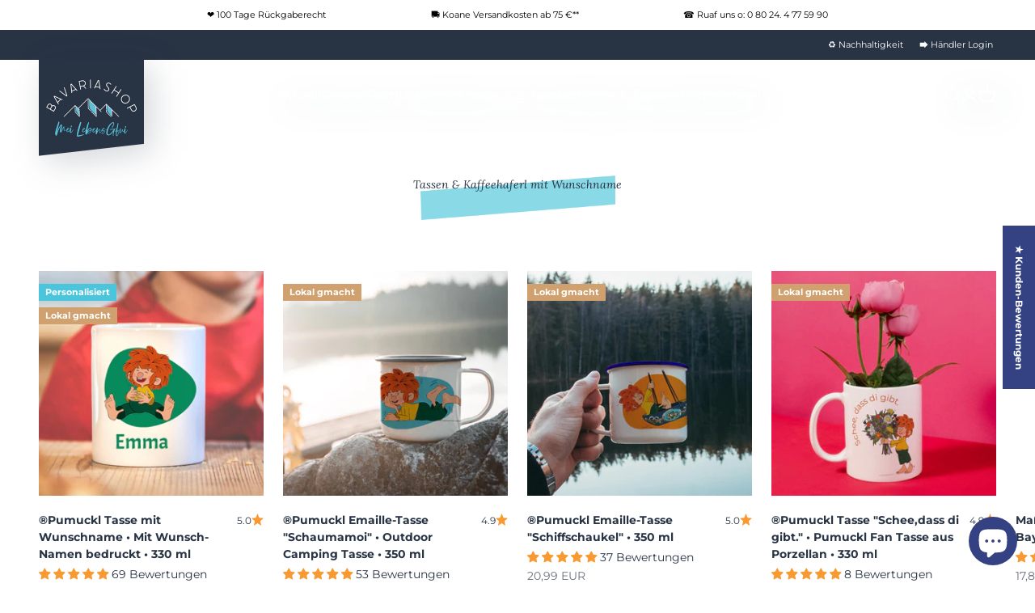

--- FILE ---
content_type: text/html; charset=utf-8
request_url: https://www.bavariashop.de/de-ch/pages/tassen-kaffeehaferl-mit-wunschname
body_size: 87484
content:
<!doctype html>
<html class="no-js" lang="de" dir="ltr">
  <head>

	   
    <meta charset="utf-8">
    <meta name="viewport" content="width=device-width, initial-scale=1.0, height=device-height, minimum-scale=1.0, maximum-scale=1.0">
    <meta name="theme-color" content="#283344">
   <title>
      Tassen &amp; Kaffeehaferl mit Wunschname
    </title><meta name="description" content="Tassen &amp; Kaffeehaferl mit Wunschname im Bavariashop ➤ Große Auswahl ✓ Bayerisches LebensGfui ✓ Lokal kaufen ✓ Seit 1998"><link rel="canonical" href="https://www.bavariashop.de/de-ch/pages/tassen-kaffeehaferl-mit-wunschname"><link rel="shortcut icon" href="//www.bavariashop.de/cdn/shop/files/bavshopquadrat.png?v=1670936132&width=96">
      <link rel="apple-touch-icon" href="//www.bavariashop.de/cdn/shop/files/bavshopquadrat.png?v=1670936132&width=180"><link rel="preconnect" href="https://cdn.shopify.com">
    <link rel="preconnect" href="https://fonts.shopifycdn.com" crossorigin>
    <link rel="dns-prefetch" href="https://productreviews.shopifycdn.com"><link rel="modulepreload" href="//www.bavariashop.de/cdn/shop/t/42/assets/vendor.min.js?v=161072099565793977701748412907" as="script">
    <link rel="modulepreload" href="//www.bavariashop.de/cdn/shop/t/42/assets/theme.js?v=173132833969676111001749634553" as="script">
    <link rel="modulepreload" href="//www.bavariashop.de/cdn/shop/t/42/assets/sections.js?v=56034843689163946181749634554" as="script"><link rel="preload" href="//www.bavariashop.de/cdn/fonts/montserrat/montserrat_n7.3c434e22befd5c18a6b4afadb1e3d77c128c7939.woff2" as="font" type="font/woff2" crossorigin><link rel="preload" href="//www.bavariashop.de/cdn/fonts/montserrat/montserrat_n4.81949fa0ac9fd2021e16436151e8eaa539321637.woff2" as="font" type="font/woff2" crossorigin><meta property="og:type" content="website">
  <meta property="og:title" content="Tassen &amp; Kaffeehaferl mit Wunschname"><meta property="og:image" content="http://www.bavariashop.de/cdn/shop/files/social-sharing_f80df4ce-8e7a-4fe7-b6e6-607b9cd0f467.jpg?v=1715601442&width=2048">
  <meta property="og:image:secure_url" content="https://www.bavariashop.de/cdn/shop/files/social-sharing_f80df4ce-8e7a-4fe7-b6e6-607b9cd0f467.jpg?v=1715601442&width=2048">
  <meta property="og:image:width" content="1000">
  <meta property="og:image:height" content="628"><meta property="og:description" content="Tassen &amp; Kaffeehaferl mit Wunschname im Bavariashop ➤ Große Auswahl ✓ Bayerisches LebensGfui ✓ Lokal kaufen ✓ Seit 1998"><meta property="og:url" content="https://www.bavariashop.de/de-ch/pages/tassen-kaffeehaferl-mit-wunschname">
<meta property="og:site_name" content="Bavariashop - mei LebensGfui"><meta name="twitter:card" content="summary"><meta name="twitter:title" content="Tassen &amp; Kaffeehaferl mit Wunschname">
  <meta name="twitter:description" content="Tassen &amp; Kaffeehaferl mit Wunschname im Bavariashop ➤ Große Auswahl ✓ Bayerisches LebensGfui ✓ Lokal kaufen ✓ Seit 1998"><meta name="twitter:image" content="https://www.bavariashop.de/cdn/shop/files/social-sharing_f80df4ce-8e7a-4fe7-b6e6-607b9cd0f467.jpg?crop=center&height=1200&v=1715601442&width=1200">
  <meta name="twitter:image:alt" content="">


  <script type="application/ld+json">
  {
    "@context": "https://schema.org",
    "@type": "BreadcrumbList",
  "itemListElement": [{
      "@type": "ListItem",
      "position": 1,
      "name": "Home",
      "item": "https://www.bavariashop.de"
    },{
          "@type": "ListItem",
          "position": 2,
          "name": "Tassen \u0026 Kaffeehaferl mit Wunschname",
          "item": "https://www.bavariashop.de/de-ch/pages/tassen-kaffeehaferl-mit-wunschname"
        }]
  }
  </script>

<style>/* Typography (heading) */
  @font-face {
  font-family: Montserrat;
  font-weight: 700;
  font-style: normal;
  font-display: fallback;
  src: url("//www.bavariashop.de/cdn/fonts/montserrat/montserrat_n7.3c434e22befd5c18a6b4afadb1e3d77c128c7939.woff2") format("woff2"),
       url("//www.bavariashop.de/cdn/fonts/montserrat/montserrat_n7.5d9fa6e2cae713c8fb539a9876489d86207fe957.woff") format("woff");
}

@font-face {
  font-family: Montserrat;
  font-weight: 700;
  font-style: italic;
  font-display: fallback;
  src: url("//www.bavariashop.de/cdn/fonts/montserrat/montserrat_i7.a0d4a463df4f146567d871890ffb3c80408e7732.woff2") format("woff2"),
       url("//www.bavariashop.de/cdn/fonts/montserrat/montserrat_i7.f6ec9f2a0681acc6f8152c40921d2a4d2e1a2c78.woff") format("woff");
}

/* Typography (body) */
  @font-face {
  font-family: Montserrat;
  font-weight: 400;
  font-style: normal;
  font-display: fallback;
  src: url("//www.bavariashop.de/cdn/fonts/montserrat/montserrat_n4.81949fa0ac9fd2021e16436151e8eaa539321637.woff2") format("woff2"),
       url("//www.bavariashop.de/cdn/fonts/montserrat/montserrat_n4.a6c632ca7b62da89c3594789ba828388aac693fe.woff") format("woff");
}

@font-face {
  font-family: Montserrat;
  font-weight: 400;
  font-style: italic;
  font-display: fallback;
  src: url("//www.bavariashop.de/cdn/fonts/montserrat/montserrat_i4.5a4ea298b4789e064f62a29aafc18d41f09ae59b.woff2") format("woff2"),
       url("//www.bavariashop.de/cdn/fonts/montserrat/montserrat_i4.072b5869c5e0ed5b9d2021e4c2af132e16681ad2.woff") format("woff");
}

@font-face {
  font-family: Montserrat;
  font-weight: 700;
  font-style: normal;
  font-display: fallback;
  src: url("//www.bavariashop.de/cdn/fonts/montserrat/montserrat_n7.3c434e22befd5c18a6b4afadb1e3d77c128c7939.woff2") format("woff2"),
       url("//www.bavariashop.de/cdn/fonts/montserrat/montserrat_n7.5d9fa6e2cae713c8fb539a9876489d86207fe957.woff") format("woff");
}

@font-face {
  font-family: Montserrat;
  font-weight: 700;
  font-style: italic;
  font-display: fallback;
  src: url("//www.bavariashop.de/cdn/fonts/montserrat/montserrat_i7.a0d4a463df4f146567d871890ffb3c80408e7732.woff2") format("woff2"),
       url("//www.bavariashop.de/cdn/fonts/montserrat/montserrat_i7.f6ec9f2a0681acc6f8152c40921d2a4d2e1a2c78.woff") format("woff");
}

:root {
    /**
     * ---------------------------------------------------------------------
     * SPACING VARIABLES
     *
     * We are using a spacing inspired from frameworks like Tailwind CSS.
     * ---------------------------------------------------------------------
     */
    --spacing-0-5: 0.125rem; /* 2px */
    --spacing-1: 0.25rem; /* 4px */
    --spacing-1-5: 0.375rem; /* 6px */
    --spacing-2: 0.5rem; /* 8px */
    --spacing-2-5: 0.625rem; /* 10px */
    --spacing-3: 0.75rem; /* 12px */
    --spacing-3-5: 0.875rem; /* 14px */
    --spacing-4: 1rem; /* 16px */
    --spacing-4-5: 1.125rem; /* 18px */
    --spacing-5: 1.25rem; /* 20px */
    --spacing-5-5: 1.375rem; /* 22px */
    --spacing-6: 1.5rem; /* 24px */
    --spacing-6-5: 1.625rem; /* 26px */
    --spacing-7: 1.75rem; /* 28px */
    --spacing-7-5: 1.875rem; /* 30px */
    --spacing-8: 2rem; /* 32px */
    --spacing-8-5: 2.125rem; /* 34px */
    --spacing-9: 2.25rem; /* 36px */
    --spacing-9-5: 2.375rem; /* 38px */
    --spacing-10: 2.5rem; /* 40px */
    --spacing-11: 2.75rem; /* 44px */
    --spacing-12: 3rem; /* 48px */
    --spacing-14: 3.5rem; /* 56px */
    --spacing-16: 4rem; /* 64px */
    --spacing-18: 4.5rem; /* 72px */
    --spacing-20: 5rem; /* 80px */
    --spacing-24: 6rem; /* 96px */
    --spacing-28: 7rem; /* 112px */
    --spacing-32: 8rem; /* 128px */
    --spacing-36: 9rem; /* 144px */
    --spacing-40: 10rem; /* 160px */
    --spacing-44: 11rem; /* 176px */
    --spacing-48: 12rem; /* 192px */
    --spacing-52: 13rem; /* 208px */
    --spacing-56: 14rem; /* 224px */
    --spacing-60: 15rem; /* 240px */
    --spacing-64: 16rem; /* 256px */
    --spacing-72: 18rem; /* 288px */
    --spacing-80: 20rem; /* 320px */
    --spacing-96: 24rem; /* 384px */

    /* Container */
    --container-max-width: 1300px;
    --container-narrow-max-width: 1050px;
    --container-gutter: var(--spacing-5);
    --section-outer-spacing-block: var(--spacing-8);
    --section-inner-max-spacing-block: var(--spacing-8);
    --section-inner-spacing-inline: var(--container-gutter);
    --section-stack-spacing-block: var(--spacing-8);

    /* Grid gutter */
    --grid-gutter: var(--spacing-5);

    /* Product list settings */
    --product-list-row-gap: var(--spacing-8);
    --product-list-column-gap: var(--grid-gutter);

    /* Form settings */
    --input-gap: var(--spacing-2);
    --input-height: 2.625rem;
    --input-padding-inline: var(--spacing-4);

    /* Other sizes */
    --sticky-area-height: calc(var(--sticky-announcement-bar-enabled, 0) * var(--announcement-bar-height, 0px) + var(--sticky-header-enabled, 0) * var(--header-height, 0px));

    /* RTL support */
    --transform-logical-flip: 1;
    --transform-origin-start: left;
    --transform-origin-end: right;

    /**
     * ---------------------------------------------------------------------
     * TYPOGRAPHY
     * ---------------------------------------------------------------------
     */

    /* Font properties */
    --heading-font-family: Montserrat, sans-serif;
    --heading-font-weight: 700;
    --heading-font-style: normal;
    --heading-text-transform: normal;
    --heading-letter-spacing: 0.0em;
    --text-font-family: Montserrat, sans-serif;
    --text-font-weight: 400;
    --text-font-style: normal;
    --text-letter-spacing: 0.0em;

    /* Font sizes */
    --text-h0: 2.5rem;
    --text-h1: 1.75rem;
    --text-h2: 1.375rem;
    --text-h3: 1.375rem;
    --text-h4: 1.125rem;
    --text-h5: 1.125rem;
    --text-h6: 1rem;
    --text-xs: 0.625rem;
    --text-sm: 0.6875rem;
    --text-base: 0.8125rem;
    --text-lg: 1.0625rem;

    /**
     * ---------------------------------------------------------------------
     * COLORS
     * ---------------------------------------------------------------------
     */

    /* Color settings */--accent: 52 66 131;
    --text-primary: 40 51 68;
    --background-primary: 255 255 255;
    --dialog-background: 255 255 255;
    --border-color: var(--text-color, var(--text-primary)) / 0.12;

    /* Button colors */
    --button-background-primary: 52 66 131;
    --button-text-primary: 255 255 255;
    --button-background-secondary: 40 51 68;
    --button-text-secondary: 255 255 255;

    /* Status colors */
    --success-background: 238 241 235;
    --success-text: 112 138 92;
    --warning-background: 254 243 230;
    --warning-text: 248 153 49;
    --error-background: 245 229 229;
    --error-text: 170 40 38;

    /* Product colors */
    --on-sale-text: 206 10 48;
    --on-sale-badge-background: 206 10 48;
    --on-sale-badge-text: 255 255 255;
    --sold-out-badge-background: 190 189 185;
    --sold-out-badge-text: 0 0 0;
    
    --primary-badge-background: 248 153 49;
    --primary-badge-text: 255 255 255;
    
    --secondary-badge-background: 112 138 92;
    --secondary-badge-text: 255 255 255;
    
    --star-color: 248 153 49;
    --product-card-background: 255 255 255;
    --product-card-text: 40 51 68;

    /* Header colors */
    --header-background: 40 51 68;
    --header-text: 255 255 255;

    /* Footer colors */
    --footer-background: 40 51 68;
    --footer-text: 255 255 255;

    /* Rounded variables (used for border radius) */
    --rounded-xs: 0.0rem;
    --rounded-sm: 0.0rem;
    --rounded: 0.0rem;
    --rounded-lg: 0.0rem;
    --rounded-full: 9999px;

    --rounded-button: 0.0rem;
    --rounded-input: 0.0rem;

    /* Box shadow */
    --shadow-sm: 0 2px 8px rgb(var(--text-primary) / 0.0);
    --shadow: 0 5px 15px rgb(var(--text-primary) / 0.0);
    --shadow-md: 0 5px 30px rgb(var(--text-primary) / 0.0);
    --shadow-block: 0px 0px 50px rgb(var(--text-primary) / 0.0);

    /**
     * ---------------------------------------------------------------------
     * OTHER
     * ---------------------------------------------------------------------
     */

    --cursor-close-svg-url: url(//www.bavariashop.de/cdn/shop/t/42/assets/cursor-close.svg?v=147174565022153725511748412907);
    --cursor-zoom-in-svg-url: url(//www.bavariashop.de/cdn/shop/t/42/assets/cursor-zoom-in.svg?v=154953035094101115921748412907);
    --cursor-zoom-out-svg-url: url(//www.bavariashop.de/cdn/shop/t/42/assets/cursor-zoom-out.svg?v=16155520337305705181748412907);
    --checkmark-svg-url: url(//www.bavariashop.de/cdn/shop/t/42/assets/checkmark.svg?v=77552481021870063511748412907);
  }

  [dir="rtl"]:root {
    /* RTL support */
    --transform-logical-flip: -1;
    --transform-origin-start: right;
    --transform-origin-end: left;
  }

  @media screen and (min-width: 700px) {
    :root {
      /* Typography (font size) */
      --text-h0: 3.25rem;
      --text-h1: 2.25rem;
      --text-h2: 1.625rem;
      --text-h3: 1.625rem;
      --text-h4: 1.25rem;
      --text-h5: 1.25rem;
      --text-h6: 1.125rem;

      --text-xs: 0.6875rem;
      --text-sm: 0.75rem;
      --text-base: 0.875rem;
      --text-lg: 1.125rem;

      /* Spacing */
      --container-gutter: 2rem;
      --section-outer-spacing-block: var(--spacing-8);
      --section-inner-max-spacing-block: var(--spacing-10);
      --section-inner-spacing-inline: var(--spacing-10);
      --section-stack-spacing-block: var(--spacing-10);

      /* Grid gutter */
      --grid-gutter: var(--spacing-6);

      /* Product list settings */
      --product-list-row-gap: var(--spacing-12);

      /* Form settings */
      --input-gap: 1rem;
      --input-height: 3.125rem;
      --input-padding-inline: var(--spacing-5);
    }
  }

  @media screen and (min-width: 1000px) {
    :root {
      /* Spacing settings */
      --container-gutter: var(--spacing-12);
      --section-outer-spacing-block: var(--spacing-8);
      --section-inner-max-spacing-block: var(--spacing-12);
      --section-inner-spacing-inline: var(--spacing-14);
      --section-stack-spacing-block: var(--spacing-10);
    }
  }

  @media screen and (min-width: 1150px) {
    :root {
      /* Spacing settings */
      --container-gutter: var(--spacing-12);
      --section-outer-spacing-block: var(--spacing-8);
      --section-inner-max-spacing-block: var(--spacing-12);
      --section-inner-spacing-inline: var(--spacing-14);
      --section-stack-spacing-block: var(--spacing-12);
    }
  }

  @media screen and (min-width: 1400px) {
    :root {
      /* Typography (font size) */
      --text-h0: 4rem;
      --text-h1: 3rem;
      --text-h2: 1.75rem;
      --text-h3: 1.75rem;
      --text-h4: 1.5rem;
      --text-h5: 1.25rem;
      --text-h6: 1.25rem;

      --section-outer-spacing-block: var(--spacing-8);
      --section-inner-max-spacing-block: var(--spacing-14);
      --section-inner-spacing-inline: var(--spacing-16);
    }
  }

  @media screen and (min-width: 1600px) {
    :root {
      --section-outer-spacing-block: var(--spacing-8);
      --section-inner-max-spacing-block: var(--spacing-16);
      --section-inner-spacing-inline: var(--spacing-18);
    }
  }

  /**
   * ---------------------------------------------------------------------
   * LIQUID DEPENDANT CSS
   *
   * Our main CSS is Liquid free, but some very specific features depend on
   * theme settings, so we have them here
   * ---------------------------------------------------------------------
   */@media screen and (pointer: fine) {
        /* The !important are for the Shopify Payment button to ensure we override the default from Shopify styles */
        .button:not([disabled]):not(.button--outline):hover, .btn:not([disabled]):hover, .shopify-payment-button__button--unbranded:not([disabled]):hover {
          background-color: transparent !important;
          color: rgb(var(--button-outline-color) / var(--button-background-opacity, 1)) !important;
          box-shadow: inset 0 0 0 2px currentColor !important;
        }

        .button--outline:not([disabled]):hover {
          background: rgb(var(--button-background));
          color: rgb(var(--button-text-color));
          box-shadow: inset 0 0 0 2px rgb(var(--button-background));
        }
      }</style><script>
  document.documentElement.classList.replace('no-js', 'js');

  // This allows to expose several variables to the global scope, to be used in scripts
  window.themeVariables = {
    settings: {
      showPageTransition: false,
      headingApparition: "split_fade",
      pageType: "page",
      moneyFormat: "{{amount_with_comma_separator}} EUR",
      moneyWithCurrencyFormat: "{{amount_with_comma_separator}} EUR",
      currencyCodeEnabled: true,
      cartType: "drawer",
      showDiscount: true,
      discountMode: "saving"
    },

    strings: {
      accessibilityClose: "Schließen",
      accessibilityNext: "Vor",
      accessibilityPrevious: "Zurück",
      addToCartButton: "Ins Einkaufswagerl",
      soldOutButton: "Ausverkauft",
      preOrderButton: "Vorbestellen",
      unavailableButton: "Nicht verfügbar",
      closeGallery: "Galerie schließen",
      zoomGallery: "Bild vergrößern",
      errorGallery: "Bild kann nicht geladen werden",
      soldOutBadge: "Ausverkauft",
      discountBadge: "Spare @@",
      sku: "Art.Nr.",
      searchNoResults: "Keine Treffer",
      addOrderNote: "Bestellhinweis hinzufügen",
      editOrderNote: "Bestellhinweis bearbeiten",
      shippingEstimatorNoResults: "Tut uns leid, aber wir verschicken leider nicht an deine Adresse.",
      shippingEstimatorOneResult: "Für deine Adresse gibt es einen Versandtarif:",
      shippingEstimatorMultipleResults: "Für deine Adresse gibt es mehrere Versandtarife:",
      shippingEstimatorError: "Beim Berechnen der Versandkosten ist ein Fehler aufgetreten:"
    },

    breakpoints: {
      'sm': 'screen and (min-width: 700px)',
      'md': 'screen and (min-width: 1000px)',
      'lg': 'screen and (min-width: 1150px)',
      'xl': 'screen and (min-width: 1400px)',

      'sm-max': 'screen and (max-width: 699px)',
      'md-max': 'screen and (max-width: 999px)',
      'lg-max': 'screen and (max-width: 1149px)',
      'xl-max': 'screen and (max-width: 1399px)'
    }
  };// For detecting native share
  document.documentElement.classList.add(`native-share--${navigator.share ? 'enabled' : 'disabled'}`);</script><script type="module" src="//www.bavariashop.de/cdn/shop/t/42/assets/vendor.min.js?v=161072099565793977701748412907"></script>
    <script type="module" src="//www.bavariashop.de/cdn/shop/t/42/assets/theme.js?v=173132833969676111001749634553"></script>
    <script type="module" src="//www.bavariashop.de/cdn/shop/t/42/assets/sections.js?v=56034843689163946181749634554"></script><link href="//www.bavariashop.de/cdn/shop/t/42/assets/theme.css?v=8829621984463975391748412907" rel="stylesheet" type="text/css" media="all" /><link href="//www.bavariashop.de/cdn/shop/t/42/assets/new_theme.css?v=78869745358418625341748412907" rel="stylesheet" type="text/css" media="all" /><!-- START Custom CSS -->
      <link href="//www.bavariashop.de/cdn/shop/t/42/assets/bavshop.css?v=105730141837259675171748412907" rel="stylesheet" type="text/css" media="all" />
    <!-- END Custom CSS  -->
  
  





 <script>window.performance && window.performance.mark && window.performance.mark('shopify.content_for_header.start');</script><meta name="google-site-verification" content="0-4iLPv99CTvs1ZZC7fh1niQFGiLn7wTAlAC8CMISkk">
<meta name="facebook-domain-verification" content="c2fgyjqae1znck7bbhsktgxw54thvy">
<meta id="shopify-digital-wallet" name="shopify-digital-wallet" content="/65670873354/digital_wallets/dialog">
<meta name="shopify-checkout-api-token" content="f85cc5313b40dec471dba54874797a1d">
<meta id="in-context-paypal-metadata" data-shop-id="65670873354" data-venmo-supported="false" data-environment="production" data-locale="de_DE" data-paypal-v4="true" data-currency="EUR">
<link rel="alternate" hreflang="x-default" href="https://www.bavariashop.de/pages/tassen-kaffeehaferl-mit-wunschname">
<link rel="alternate" hreflang="de" href="https://www.bavariashop.de/pages/tassen-kaffeehaferl-mit-wunschname">
<link rel="alternate" hreflang="de-US" href="https://www.bavariashop.de/de-us/pages/tassen-kaffeehaferl-mit-wunschname">
<link rel="alternate" hreflang="de-AT" href="https://www.bavariashop.de/de-at/pages/tassen-kaffeehaferl-mit-wunschname">
<link rel="alternate" hreflang="de-CH" href="https://www.bavariashop.de/de-ch/pages/tassen-kaffeehaferl-mit-wunschname">
<link rel="alternate" hreflang="de-GB" href="https://www.bavariashop.de/de-gb/pages/tassen-kaffeehaferl-mit-wunschname">
<script async="async" src="/checkouts/internal/preloads.js?locale=de-CH"></script>
<link rel="preconnect" href="https://shop.app" crossorigin="anonymous">
<script async="async" src="https://shop.app/checkouts/internal/preloads.js?locale=de-CH&shop_id=65670873354" crossorigin="anonymous"></script>
<script id="apple-pay-shop-capabilities" type="application/json">{"shopId":65670873354,"countryCode":"DE","currencyCode":"EUR","merchantCapabilities":["supports3DS"],"merchantId":"gid:\/\/shopify\/Shop\/65670873354","merchantName":"Bavariashop - mei LebensGfui","requiredBillingContactFields":["postalAddress","email"],"requiredShippingContactFields":["postalAddress","email"],"shippingType":"shipping","supportedNetworks":["visa","maestro","masterCard","amex"],"total":{"type":"pending","label":"Bavariashop - mei LebensGfui","amount":"1.00"},"shopifyPaymentsEnabled":true,"supportsSubscriptions":true}</script>
<script id="shopify-features" type="application/json">{"accessToken":"f85cc5313b40dec471dba54874797a1d","betas":["rich-media-storefront-analytics"],"domain":"www.bavariashop.de","predictiveSearch":true,"shopId":65670873354,"locale":"de"}</script>
<script>var Shopify = Shopify || {};
Shopify.shop = "bavariashop-mei-lebensgfui.myshopify.com";
Shopify.locale = "de";
Shopify.currency = {"active":"EUR","rate":"1.0"};
Shopify.country = "CH";
Shopify.theme = {"name":"Impact Vers. 4.0.2 2025\/05\/28","id":181428486410,"schema_name":"Impact","schema_version":"4.0.2","theme_store_id":1190,"role":"main"};
Shopify.theme.handle = "null";
Shopify.theme.style = {"id":null,"handle":null};
Shopify.cdnHost = "www.bavariashop.de/cdn";
Shopify.routes = Shopify.routes || {};
Shopify.routes.root = "/de-ch/";</script>
<script type="module">!function(o){(o.Shopify=o.Shopify||{}).modules=!0}(window);</script>
<script>!function(o){function n(){var o=[];function n(){o.push(Array.prototype.slice.apply(arguments))}return n.q=o,n}var t=o.Shopify=o.Shopify||{};t.loadFeatures=n(),t.autoloadFeatures=n()}(window);</script>
<script>
  window.ShopifyPay = window.ShopifyPay || {};
  window.ShopifyPay.apiHost = "shop.app\/pay";
  window.ShopifyPay.redirectState = null;
</script>
<script id="shop-js-analytics" type="application/json">{"pageType":"page"}</script>
<script defer="defer" async type="module" src="//www.bavariashop.de/cdn/shopifycloud/shop-js/modules/v2/client.init-shop-cart-sync_XknANqpX.de.esm.js"></script>
<script defer="defer" async type="module" src="//www.bavariashop.de/cdn/shopifycloud/shop-js/modules/v2/chunk.common_DvdeXi9P.esm.js"></script>
<script type="module">
  await import("//www.bavariashop.de/cdn/shopifycloud/shop-js/modules/v2/client.init-shop-cart-sync_XknANqpX.de.esm.js");
await import("//www.bavariashop.de/cdn/shopifycloud/shop-js/modules/v2/chunk.common_DvdeXi9P.esm.js");

  window.Shopify.SignInWithShop?.initShopCartSync?.({"fedCMEnabled":true,"windoidEnabled":true});

</script>
<script>
  window.Shopify = window.Shopify || {};
  if (!window.Shopify.featureAssets) window.Shopify.featureAssets = {};
  window.Shopify.featureAssets['shop-js'] = {"shop-cart-sync":["modules/v2/client.shop-cart-sync_D9JQGxjh.de.esm.js","modules/v2/chunk.common_DvdeXi9P.esm.js"],"init-fed-cm":["modules/v2/client.init-fed-cm_DMo35JdQ.de.esm.js","modules/v2/chunk.common_DvdeXi9P.esm.js"],"init-windoid":["modules/v2/client.init-windoid_B3VvhkL7.de.esm.js","modules/v2/chunk.common_DvdeXi9P.esm.js"],"shop-cash-offers":["modules/v2/client.shop-cash-offers_CYQv6hn3.de.esm.js","modules/v2/chunk.common_DvdeXi9P.esm.js","modules/v2/chunk.modal_CkJq5XGD.esm.js"],"shop-button":["modules/v2/client.shop-button_Baq_RTkq.de.esm.js","modules/v2/chunk.common_DvdeXi9P.esm.js"],"init-shop-email-lookup-coordinator":["modules/v2/client.init-shop-email-lookup-coordinator_Bz_MA9Op.de.esm.js","modules/v2/chunk.common_DvdeXi9P.esm.js"],"shop-toast-manager":["modules/v2/client.shop-toast-manager_DCWfOqRF.de.esm.js","modules/v2/chunk.common_DvdeXi9P.esm.js"],"shop-login-button":["modules/v2/client.shop-login-button_caaxNUOr.de.esm.js","modules/v2/chunk.common_DvdeXi9P.esm.js","modules/v2/chunk.modal_CkJq5XGD.esm.js"],"avatar":["modules/v2/client.avatar_BTnouDA3.de.esm.js"],"init-shop-cart-sync":["modules/v2/client.init-shop-cart-sync_XknANqpX.de.esm.js","modules/v2/chunk.common_DvdeXi9P.esm.js"],"pay-button":["modules/v2/client.pay-button_CKXSOdRt.de.esm.js","modules/v2/chunk.common_DvdeXi9P.esm.js"],"init-shop-for-new-customer-accounts":["modules/v2/client.init-shop-for-new-customer-accounts_CbyP-mMl.de.esm.js","modules/v2/client.shop-login-button_caaxNUOr.de.esm.js","modules/v2/chunk.common_DvdeXi9P.esm.js","modules/v2/chunk.modal_CkJq5XGD.esm.js"],"init-customer-accounts-sign-up":["modules/v2/client.init-customer-accounts-sign-up_CDG_EMX9.de.esm.js","modules/v2/client.shop-login-button_caaxNUOr.de.esm.js","modules/v2/chunk.common_DvdeXi9P.esm.js","modules/v2/chunk.modal_CkJq5XGD.esm.js"],"shop-follow-button":["modules/v2/client.shop-follow-button_DKjGFHnv.de.esm.js","modules/v2/chunk.common_DvdeXi9P.esm.js","modules/v2/chunk.modal_CkJq5XGD.esm.js"],"checkout-modal":["modules/v2/client.checkout-modal_DiCgWgoC.de.esm.js","modules/v2/chunk.common_DvdeXi9P.esm.js","modules/v2/chunk.modal_CkJq5XGD.esm.js"],"init-customer-accounts":["modules/v2/client.init-customer-accounts_CBDBRCw9.de.esm.js","modules/v2/client.shop-login-button_caaxNUOr.de.esm.js","modules/v2/chunk.common_DvdeXi9P.esm.js","modules/v2/chunk.modal_CkJq5XGD.esm.js"],"lead-capture":["modules/v2/client.lead-capture_ASe7qa-m.de.esm.js","modules/v2/chunk.common_DvdeXi9P.esm.js","modules/v2/chunk.modal_CkJq5XGD.esm.js"],"shop-login":["modules/v2/client.shop-login_Cve_5msa.de.esm.js","modules/v2/chunk.common_DvdeXi9P.esm.js","modules/v2/chunk.modal_CkJq5XGD.esm.js"],"payment-terms":["modules/v2/client.payment-terms_D0YjRyyK.de.esm.js","modules/v2/chunk.common_DvdeXi9P.esm.js","modules/v2/chunk.modal_CkJq5XGD.esm.js"]};
</script>
<script>(function() {
  var isLoaded = false;
  function asyncLoad() {
    if (isLoaded) return;
    isLoaded = true;
    var urls = ["https:\/\/av-northern-apps.com\/js\/agecheckerplus_mG35tH2eGxRu7PQW.js?shop=bavariashop-mei-lebensgfui.myshopify.com","\/\/cdn.shopify.com\/proxy\/911a62c54c85e1b66f1399b144af9d1a51c6e4e294597e6c92eed48a52218fea\/quotify.dev\/js\/widget.js?shop=bavariashop-mei-lebensgfui.myshopify.com\u0026sp-cache-control=cHVibGljLCBtYXgtYWdlPTkwMA","https:\/\/d1639lhkj5l89m.cloudfront.net\/js\/storefront\/uppromote.js?shop=bavariashop-mei-lebensgfui.myshopify.com","\/\/cdn.shopify.com\/proxy\/096b3cedaf3dd26f9e52e9a75c50d7f561f9780c0df4ce4099b2ca8706798105\/tabs.tkdigital.dev\/scripts\/ne_smart_tabs_648f258501d6bcd3ba965e09957081bb.js?shop=bavariashop-mei-lebensgfui.myshopify.com\u0026sp-cache-control=cHVibGljLCBtYXgtYWdlPTkwMA"];
    for (var i = 0; i < urls.length; i++) {
      var s = document.createElement('script');
      s.type = 'text/javascript';
      s.async = true;
      s.src = urls[i];
      var x = document.getElementsByTagName('script')[0];
      x.parentNode.insertBefore(s, x);
    }
  };
  if(window.attachEvent) {
    window.attachEvent('onload', asyncLoad);
  } else {
    window.addEventListener('load', asyncLoad, false);
  }
})();</script>
<script id="__st">var __st={"a":65670873354,"offset":3600,"reqid":"5368e35a-180f-4b2e-9f75-b20330872cdf-1768868468","pageurl":"www.bavariashop.de\/de-ch\/pages\/tassen-kaffeehaferl-mit-wunschname","s":"pages-112759341322","u":"6448eaf43c55","p":"page","rtyp":"page","rid":112759341322};</script>
<script>window.ShopifyPaypalV4VisibilityTracking = true;</script>
<script id="captcha-bootstrap">!function(){'use strict';const t='contact',e='account',n='new_comment',o=[[t,t],['blogs',n],['comments',n],[t,'customer']],c=[[e,'customer_login'],[e,'guest_login'],[e,'recover_customer_password'],[e,'create_customer']],r=t=>t.map((([t,e])=>`form[action*='/${t}']:not([data-nocaptcha='true']) input[name='form_type'][value='${e}']`)).join(','),a=t=>()=>t?[...document.querySelectorAll(t)].map((t=>t.form)):[];function s(){const t=[...o],e=r(t);return a(e)}const i='password',u='form_key',d=['recaptcha-v3-token','g-recaptcha-response','h-captcha-response',i],f=()=>{try{return window.sessionStorage}catch{return}},m='__shopify_v',_=t=>t.elements[u];function p(t,e,n=!1){try{const o=window.sessionStorage,c=JSON.parse(o.getItem(e)),{data:r}=function(t){const{data:e,action:n}=t;return t[m]||n?{data:e,action:n}:{data:t,action:n}}(c);for(const[e,n]of Object.entries(r))t.elements[e]&&(t.elements[e].value=n);n&&o.removeItem(e)}catch(o){console.error('form repopulation failed',{error:o})}}const l='form_type',E='cptcha';function T(t){t.dataset[E]=!0}const w=window,h=w.document,L='Shopify',v='ce_forms',y='captcha';let A=!1;((t,e)=>{const n=(g='f06e6c50-85a8-45c8-87d0-21a2b65856fe',I='https://cdn.shopify.com/shopifycloud/storefront-forms-hcaptcha/ce_storefront_forms_captcha_hcaptcha.v1.5.2.iife.js',D={infoText:'Durch hCaptcha geschützt',privacyText:'Datenschutz',termsText:'Allgemeine Geschäftsbedingungen'},(t,e,n)=>{const o=w[L][v],c=o.bindForm;if(c)return c(t,g,e,D).then(n);var r;o.q.push([[t,g,e,D],n]),r=I,A||(h.body.append(Object.assign(h.createElement('script'),{id:'captcha-provider',async:!0,src:r})),A=!0)});var g,I,D;w[L]=w[L]||{},w[L][v]=w[L][v]||{},w[L][v].q=[],w[L][y]=w[L][y]||{},w[L][y].protect=function(t,e){n(t,void 0,e),T(t)},Object.freeze(w[L][y]),function(t,e,n,w,h,L){const[v,y,A,g]=function(t,e,n){const i=e?o:[],u=t?c:[],d=[...i,...u],f=r(d),m=r(i),_=r(d.filter((([t,e])=>n.includes(e))));return[a(f),a(m),a(_),s()]}(w,h,L),I=t=>{const e=t.target;return e instanceof HTMLFormElement?e:e&&e.form},D=t=>v().includes(t);t.addEventListener('submit',(t=>{const e=I(t);if(!e)return;const n=D(e)&&!e.dataset.hcaptchaBound&&!e.dataset.recaptchaBound,o=_(e),c=g().includes(e)&&(!o||!o.value);(n||c)&&t.preventDefault(),c&&!n&&(function(t){try{if(!f())return;!function(t){const e=f();if(!e)return;const n=_(t);if(!n)return;const o=n.value;o&&e.removeItem(o)}(t);const e=Array.from(Array(32),(()=>Math.random().toString(36)[2])).join('');!function(t,e){_(t)||t.append(Object.assign(document.createElement('input'),{type:'hidden',name:u})),t.elements[u].value=e}(t,e),function(t,e){const n=f();if(!n)return;const o=[...t.querySelectorAll(`input[type='${i}']`)].map((({name:t})=>t)),c=[...d,...o],r={};for(const[a,s]of new FormData(t).entries())c.includes(a)||(r[a]=s);n.setItem(e,JSON.stringify({[m]:1,action:t.action,data:r}))}(t,e)}catch(e){console.error('failed to persist form',e)}}(e),e.submit())}));const S=(t,e)=>{t&&!t.dataset[E]&&(n(t,e.some((e=>e===t))),T(t))};for(const o of['focusin','change'])t.addEventListener(o,(t=>{const e=I(t);D(e)&&S(e,y())}));const B=e.get('form_key'),M=e.get(l),P=B&&M;t.addEventListener('DOMContentLoaded',(()=>{const t=y();if(P)for(const e of t)e.elements[l].value===M&&p(e,B);[...new Set([...A(),...v().filter((t=>'true'===t.dataset.shopifyCaptcha))])].forEach((e=>S(e,t)))}))}(h,new URLSearchParams(w.location.search),n,t,e,['guest_login'])})(!0,!0)}();</script>
<script integrity="sha256-4kQ18oKyAcykRKYeNunJcIwy7WH5gtpwJnB7kiuLZ1E=" data-source-attribution="shopify.loadfeatures" defer="defer" src="//www.bavariashop.de/cdn/shopifycloud/storefront/assets/storefront/load_feature-a0a9edcb.js" crossorigin="anonymous"></script>
<script crossorigin="anonymous" defer="defer" src="//www.bavariashop.de/cdn/shopifycloud/storefront/assets/shopify_pay/storefront-65b4c6d7.js?v=20250812"></script>
<script data-source-attribution="shopify.dynamic_checkout.dynamic.init">var Shopify=Shopify||{};Shopify.PaymentButton=Shopify.PaymentButton||{isStorefrontPortableWallets:!0,init:function(){window.Shopify.PaymentButton.init=function(){};var t=document.createElement("script");t.src="https://www.bavariashop.de/cdn/shopifycloud/portable-wallets/latest/portable-wallets.de.js",t.type="module",document.head.appendChild(t)}};
</script>
<script data-source-attribution="shopify.dynamic_checkout.buyer_consent">
  function portableWalletsHideBuyerConsent(e){var t=document.getElementById("shopify-buyer-consent"),n=document.getElementById("shopify-subscription-policy-button");t&&n&&(t.classList.add("hidden"),t.setAttribute("aria-hidden","true"),n.removeEventListener("click",e))}function portableWalletsShowBuyerConsent(e){var t=document.getElementById("shopify-buyer-consent"),n=document.getElementById("shopify-subscription-policy-button");t&&n&&(t.classList.remove("hidden"),t.removeAttribute("aria-hidden"),n.addEventListener("click",e))}window.Shopify?.PaymentButton&&(window.Shopify.PaymentButton.hideBuyerConsent=portableWalletsHideBuyerConsent,window.Shopify.PaymentButton.showBuyerConsent=portableWalletsShowBuyerConsent);
</script>
<script data-source-attribution="shopify.dynamic_checkout.cart.bootstrap">document.addEventListener("DOMContentLoaded",(function(){function t(){return document.querySelector("shopify-accelerated-checkout-cart, shopify-accelerated-checkout")}if(t())Shopify.PaymentButton.init();else{new MutationObserver((function(e,n){t()&&(Shopify.PaymentButton.init(),n.disconnect())})).observe(document.body,{childList:!0,subtree:!0})}}));
</script>
<script id='scb4127' type='text/javascript' async='' src='https://www.bavariashop.de/cdn/shopifycloud/privacy-banner/storefront-banner.js'></script><link id="shopify-accelerated-checkout-styles" rel="stylesheet" media="screen" href="https://www.bavariashop.de/cdn/shopifycloud/portable-wallets/latest/accelerated-checkout-backwards-compat.css" crossorigin="anonymous">
<style id="shopify-accelerated-checkout-cart">
        #shopify-buyer-consent {
  margin-top: 1em;
  display: inline-block;
  width: 100%;
}

#shopify-buyer-consent.hidden {
  display: none;
}

#shopify-subscription-policy-button {
  background: none;
  border: none;
  padding: 0;
  text-decoration: underline;
  font-size: inherit;
  cursor: pointer;
}

#shopify-subscription-policy-button::before {
  box-shadow: none;
}

      </style>

<script>window.performance && window.performance.mark && window.performance.mark('shopify.content_for_header.end');</script> 
  <script>
    
    
    
    
    var gsf_conversion_data = {page_type : '', event : '', data : {shop_currency : "EUR"}};
    
</script>
  <script type="text/javascript"> (function(c,l,a,r,i,t,y){ c[a]=c[a]||function(){(c[a].q=c[a].q||[]).push(arguments)}; t=l.createElement(r);t.async=1;t.src="https://www.clarity.ms/tag/"+i; y=l.getElementsByTagName(r)[0];y.parentNode.insertBefore(t,y); })(window, document, "clarity", "script", "jgm5nig3ld"); </script>

	
	


<script>
  document.addEventListener("DOMContentLoaded", function(event) {
    const style = document.getElementById('wsg-custom-style');
    if (typeof window.isWsgCustomer != "undefined" && isWsgCustomer) {
      style.innerHTML = `
        ${style.innerHTML} 
        /* A friend of hideWsg - this will _show_ only for wsg customers. Add class to an element to use */
        .showWsg {
          display: unset;
        }
        /* wholesale only CSS */
        .additional-checkout-buttons, .shopify-payment-button {
          display: none !important;
        }
        .wsg-proxy-container select {
          background-color: 
          ${
        document.querySelector('input').style.backgroundColor
          ? document.querySelector('input').style.backgroundColor
          : 'white'
        } !important;
        }
      `;
    } else {
      style.innerHTML = `
        ${style.innerHTML}
        /* Add CSS rules here for NOT wsg customers - great to hide elements from retail when we can't access the code driving the element */
        
      `;
    }

    if (typeof window.embedButtonBg !== undefined && typeof window.embedButtonText !== undefined && window.embedButtonBg !== window.embedButtonText) {
      style.innerHTML = `
        ${style.innerHTML}
        .wsg-button-fix {
          background: ${embedButtonBg} !important;
          border-color: ${embedButtonBg} !important;
          color: ${embedButtonText} !important;
        }
      `;
    }

    // =========================
    //         CUSTOM JS
    // ==========================
    if (document.querySelector(".wsg-proxy-container")) {
      initNodeObserver(wsgCustomJs);
    }
  })

  function wsgCustomJs() {

    // update button classes
    const button = document.querySelectorAll(".wsg-button-fix");
    let buttonClass = "xxButtonClassesHerexx";
    buttonClass = buttonClass.split(" ");
    for (let i = 0; i < button.length; i++) {
      button[i].classList.add(... buttonClass);
    }

    // wsgCustomJs window placeholder
    // update secondary btn color on proxy cart
    if (document.getElementById("wsg-checkout-one")) {
      const checkoutButton = document.getElementById("wsg-checkout-one");
      let wsgBtnColor = window.getComputedStyle(checkoutButton).backgroundColor;
      let wsgBtnBackground = "none";
      let wsgBtnBorder = "thin solid " + wsgBtnColor;
      let wsgBtnPadding = window.getComputedStyle(checkoutButton).padding;
      let spofBtn = document.querySelectorAll(".spof-btn");
      for (let i = 0; i < spofBtn.length; i++) {
        spofBtn[i].style.background = wsgBtnBackground;
        spofBtn[i].style.color = wsgBtnColor;
        spofBtn[i].style.border = wsgBtnBorder;
        spofBtn[i].style.padding = wsgBtnPadding;
      }
    }

    // update Quick Order Form label
    if (typeof window.embedSPOFLabel != "undefined" && embedSPOFLabel) {
      document.querySelectorAll(".spof-btn").forEach(function(spofBtn) {
        spofBtn.removeAttribute("data-translation-selector");
        spofBtn.innerHTML = embedSPOFLabel;
      });
    }
  }

  function initNodeObserver(onChangeNodeCallback) {

    // Select the node that will be observed for mutations
    const targetNode = document.querySelector(".wsg-proxy-container");

    // Options for the observer (which mutations to observe)
    const config = {
      attributes: true,
      childList: true,
      subtree: true
    };

    // Callback function to execute when mutations are observed
    const callback = function(mutationsList, observer) {
      for (const mutation of mutationsList) {
        if (mutation.type === 'childList') {
          onChangeNodeCallback();
          observer.disconnect();
        }
      }
    };

    // Create an observer instance linked to the callback function
    const observer = new MutationObserver(callback);

    // Start observing the target node for configured mutations
    observer.observe(targetNode, config);
  }
</script>


<style id="wsg-custom-style">
  /* A friend of hideWsg - this will _show_ only for wsg customers. Add class to an element to use */
  .showWsg {
    display: none;
  }
  /* Signup/login */
  #wsg-signup select,
  #wsg-signup input,
  #wsg-signup textarea {
    height: 46px;
    border: thin solid #d1d1d1;
    padding: 6px 10px;
  }
  #wsg-signup textarea {
    min-height: 100px;
  }
  .wsg-login-input {
    height: 46px;
    border: thin solid #d1d1d1;
    padding: 6px 10px;
  }
  #wsg-signup select {
  }
/*   Quick Order Form */
  .wsg-table td {
    border: none;
    min-width: 150px;
  }
  .wsg-table tr {
    border-bottom: thin solid #d1d1d1; 
    border-left: none;
  }
  .wsg-table input[type="number"] {
    border: thin solid #d1d1d1;
    padding: 5px 15px;
    min-height: 42px;
  }
  #wsg-spof-link a {
    text-decoration: inherit;
    color: inherit;
  }
  .wsg-proxy-container {
    margin-top: 0% !important;
  }
  @media screen and (max-width:768px){
    .wsg-proxy-container .wsg-table input[type="number"] {
        max-width: 80%; 
    }
    .wsg-center img {
      width: 50px !important;
    }
    .wsg-variant-price-area {
      min-width: 70px !important;
    }
  }
  /* Submit button */
  #wsg-cart-update{
    padding: 8px 10px;
    min-height: 45px;
    max-width: 100% !important;
  }
  .wsg-table {
    background: inherit !important;
  }
  .wsg-spof-container-main {
    background: inherit !important;
  }
  /* General fixes */
  .wsg-hide-prices {
    opacity: 0;
  }
  .wsg-ws-only .button {
    margin: 0;
  }
</style>
<!-- BEGIN app block: shopify://apps/fontify/blocks/app-embed/334490e2-2153-4a2e-a452-e90bdeffa3cc --><link rel="preconnect" href="https://cdn.nitroapps.co" crossorigin=""><!-- app metafields --><link rel="stylesheet" href="https://fonts.googleapis.com/css2?family=Cedarville+Cursive:wght@400&display=swap" />
                     


<style type="text/css" id="nitro-fontify" >
				 
		 
					@font-face {
				font-family: 'Lora Italic';
				src: url(https://cdn.nitroapps.co/fontify/bavariashop-mei-lebensgfui.myshopify.com/lora-italic.ttf);
			}
			h2,h3 {
				font-family: 'Lora Italic' !important;
				font-weight: normal;
				/** 3 **/
			}
		 
		
					 
		 
					h6{
				font-family: 'Cedarville Cursive' ;/** end **/
				font-size: 33px;
			}
		 
	</style>
<script>
    console.log(null);
    console.log(null);
  </script><script
  type="text/javascript"
  id="fontify-scripts"
>
  
  (function () {
    // Prevent duplicate execution
    if (window.fontifyScriptInitialized) {
      return;
    }
    window.fontifyScriptInitialized = true;

    if (window.opener) {
      // Remove existing listener if any before adding new one
      if (window.fontifyMessageListener) {
        window.removeEventListener('message', window.fontifyMessageListener, false);
      }

      function watchClosedWindow() {
        let itv = setInterval(function () {
          if (!window.opener || window.opener.closed) {
            clearInterval(itv);
            window.close();
          }
        }, 1000);
      }

      // Helper function to inject scripts and links from vite-tag content
      function injectScript(encodedContent) {
        

        // Decode HTML entities
        const tempTextarea = document.createElement('textarea');
        tempTextarea.innerHTML = encodedContent;
        const viteContent = tempTextarea.value;

        // Parse HTML content
        const tempDiv = document.createElement('div');
        tempDiv.innerHTML = viteContent;

        // Track duplicates within tempDiv only
        const scriptIds = new Set();
        const scriptSrcs = new Set();
        const linkKeys = new Set();

        // Helper to clone element attributes
        function cloneAttributes(source, target) {
          Array.from(source.attributes).forEach(function(attr) {
            if (attr.name === 'crossorigin') {
              target.crossOrigin = attr.value;
            } else {
              target.setAttribute(attr.name, attr.value);
            }
          });
          if (source.textContent) {
            target.textContent = source.textContent;
          }
        }

        // Inject scripts (filter duplicates within tempDiv)
        tempDiv.querySelectorAll('script').forEach(function(script) {
          const scriptId = script.getAttribute('id');
          const scriptSrc = script.getAttribute('src');

          // Skip if duplicate in tempDiv
          if ((scriptId && scriptIds.has(scriptId)) || (scriptSrc && scriptSrcs.has(scriptSrc))) {
            return;
          }

          // Track script
          if (scriptId) scriptIds.add(scriptId);
          if (scriptSrc) scriptSrcs.add(scriptSrc);

          // Clone and inject
          const newScript = document.createElement('script');
          cloneAttributes(script, newScript);

          document.head.appendChild(newScript);
        });

        // Inject links (filter duplicates within tempDiv)
        tempDiv.querySelectorAll('link').forEach(function(link) {
          const linkHref = link.getAttribute('href');
          const linkRel = link.getAttribute('rel') || '';
          const key = linkHref + '|' + linkRel;

          // Skip if duplicate in tempDiv
          if (linkHref && linkKeys.has(key)) {
            return;
          }

          // Track link
          if (linkHref) linkKeys.add(key);

          // Clone and inject
          const newLink = document.createElement('link');
          cloneAttributes(link, newLink);
          document.head.appendChild(newLink);
        });
      }

      // Function to apply preview font data


      function receiveMessage(event) {
        watchClosedWindow();
        if (event.data.action == 'fontify_ready') {
          console.log('fontify_ready');
          injectScript(`&lt;!-- BEGIN app snippet: vite-tag --&gt;


  &lt;script src=&quot;https://cdn.shopify.com/extensions/019bafe3-77e1-7e6a-87b2-cbeff3e5cd6f/fontify-polaris-11/assets/main-B3V8Mu2P.js&quot; type=&quot;module&quot; crossorigin=&quot;anonymous&quot;&gt;&lt;/script&gt;

&lt;!-- END app snippet --&gt;
  &lt;!-- BEGIN app snippet: vite-tag --&gt;


  &lt;link href=&quot;//cdn.shopify.com/extensions/019bafe3-77e1-7e6a-87b2-cbeff3e5cd6f/fontify-polaris-11/assets/main-GVRB1u2d.css&quot; rel=&quot;stylesheet&quot; type=&quot;text/css&quot; media=&quot;all&quot; /&gt;

&lt;!-- END app snippet --&gt;
`);

        } else if (event.data.action == 'font_audit_ready') {
          injectScript(`&lt;!-- BEGIN app snippet: vite-tag --&gt;


  &lt;script src=&quot;https://cdn.shopify.com/extensions/019bafe3-77e1-7e6a-87b2-cbeff3e5cd6f/fontify-polaris-11/assets/audit-DDeWPAiq.js&quot; type=&quot;module&quot; crossorigin=&quot;anonymous&quot;&gt;&lt;/script&gt;

&lt;!-- END app snippet --&gt;
  &lt;!-- BEGIN app snippet: vite-tag --&gt;


  &lt;link href=&quot;//cdn.shopify.com/extensions/019bafe3-77e1-7e6a-87b2-cbeff3e5cd6f/fontify-polaris-11/assets/audit-CNr6hPle.css&quot; rel=&quot;stylesheet&quot; type=&quot;text/css&quot; media=&quot;all&quot; /&gt;

&lt;!-- END app snippet --&gt;
`);

        } else if (event.data.action == 'preview_font_data') {
          const fontData = event?.data || null;
          window.fontifyPreviewData = fontData;
          injectScript(`&lt;!-- BEGIN app snippet: vite-tag --&gt;


  &lt;script src=&quot;https://cdn.shopify.com/extensions/019bafe3-77e1-7e6a-87b2-cbeff3e5cd6f/fontify-polaris-11/assets/preview-CH6oXAfY.js&quot; type=&quot;module&quot; crossorigin=&quot;anonymous&quot;&gt;&lt;/script&gt;

&lt;!-- END app snippet --&gt;
`);
        }
      }

      // Store reference to listener for cleanup
      window.fontifyMessageListener = receiveMessage;
      window.addEventListener('message', receiveMessage, false);

      // Send init message when window is opened from opener
      if (window.opener) {
        window.opener.postMessage({ action: `${window.name}_init`, data: JSON.parse(JSON.stringify({})) }, '*');
      }
    }
  })();
</script>


<!-- END app block --><!-- BEGIN app block: shopify://apps/zepto-product-personalizer/blocks/product_personalizer_main/7411210d-7b32-4c09-9455-e129e3be4729 -->
<!-- BEGIN app snippet: zepto_common --><script>
var pplr_cart = {"note":null,"attributes":{},"original_total_price":0,"total_price":0,"total_discount":0,"total_weight":0.0,"item_count":0,"items":[],"requires_shipping":false,"currency":"EUR","items_subtotal_price":0,"cart_level_discount_applications":[],"checkout_charge_amount":0};
var pplr_shop_currency = "EUR";
var pplr_enabled_currencies_size = 20;
var pplr_money_formate = "{{amount_with_comma_separator}} EUR";
var pplr_manual_theme_selector=["CartCount span:first",".cart-row","tr img:first",".line-item__title",".tem-price",".line-item-price",".pplr_item_remove",".ajaxcart__qty",".header__cart-price-bubble span[data-cart-price-bubble]","form[action*=cart] [name=checkout]","Klick f\u0026uuml;r Vorschau","0","Discount Code {{ code }} is invalid","Discount code","Apply",".SomeClass","Subtotal","Shipping","EST. TOTAL"];
</script>
<script defer src="//cdn-zeptoapps.com/product-personalizer/pplr_common.js?v=20" ></script><!-- END app snippet -->

<!-- END app block --><!-- BEGIN app block: shopify://apps/frequently-bought/blocks/app-embed-block/b1a8cbea-c844-4842-9529-7c62dbab1b1f --><script>
    window.codeblackbelt = window.codeblackbelt || {};
    window.codeblackbelt.shop = window.codeblackbelt.shop || 'bavariashop-mei-lebensgfui.myshopify.com';
    </script><script src="//cdn.codeblackbelt.com/widgets/frequently-bought-together/bootstrap.min.js?version=2026012001+0100" async></script>
 <!-- END app block --><!-- BEGIN app block: shopify://apps/judge-me-reviews/blocks/judgeme_core/61ccd3b1-a9f2-4160-9fe9-4fec8413e5d8 --><!-- Start of Judge.me Core -->






<link rel="dns-prefetch" href="https://cdnwidget.judge.me">
<link rel="dns-prefetch" href="https://cdn.judge.me">
<link rel="dns-prefetch" href="https://cdn1.judge.me">
<link rel="dns-prefetch" href="https://api.judge.me">

<script data-cfasync='false' class='jdgm-settings-script'>window.jdgmSettings={"pagination":5,"disable_web_reviews":false,"badge_no_review_text":"Keine Bewertungen","badge_n_reviews_text":"{{ n }} Bewertung/Bewertungen","badge_star_color":"#f89931","hide_badge_preview_if_no_reviews":true,"badge_hide_text":false,"enforce_center_preview_badge":false,"widget_title":"Unsere Kundenbewertungen","widget_open_form_text":"Schreib a Bewertung (dad uns gfrein)","widget_close_form_text":"Bewertung abbrechen","widget_refresh_page_text":"Seitn neu laden","widget_summary_text":"Basierend auf {{ number_of_reviews }} Bewertung/Bewertungen","widget_no_review_text":"Sei der Erste der eine Bewertung schreibt","widget_name_field_text":"Anzeigename","widget_verified_name_field_text":"Verifizierter Name (öffentlich)","widget_name_placeholder_text":"Gib deinen Namen ein (öffentlich)","widget_required_field_error_text":"Dieses Feld ist erforderlich.","widget_email_field_text":"E-Mail-Adresse","widget_verified_email_field_text":"Verifizierte E-Mail (privat, kann nicht bearbeitet werden)","widget_email_placeholder_text":"Gib dei E-Mail ein (privat)","widget_email_field_error_text":"Bittschön gib eine gültige E-Mail-Adresse ein.","widget_rating_field_text":"Bewertung","widget_review_title_field_text":"Bewertungstitel","widget_review_title_placeholder_text":"Gib deiner Bewertung einen Titel","widget_review_body_field_text":"Bewertungsinhalt","widget_review_body_placeholder_text":"Schreib deinen Kommentar hier","widget_pictures_field_text":"Bild/Video (optional)","widget_submit_review_text":"Bewertung abschicken","widget_submit_verified_review_text":"Verifizierte Bewertung abschicken","widget_submit_success_msg_with_auto_publish":"Dankscheen! Bittscheen wart a bissl und aktuallisiere dann die Seitn um dei Bewertung zu sehen. Du kunnst dei Bewertung entfernen oder\r\nbearbeiten, indem du dich bei \u003ca href='https://judge.me/login' target='_blank' rel='nofollow noopener'\u003eJudge.me\u003c/a\u003e anmeldest.","widget_submit_success_msg_no_auto_publish":"Dankeschön!  Dei Bewertung weard schnellstand veröffentlicht. Du konnst dei Bewertung entfernen oder bearbeiten, indem du dich bei \u003ca href='https://judge.me/login' target='_blank' rel='nofollow noopener'\u003eJudge.me\u003c/a\u003e anmeldest.","widget_show_default_reviews_out_of_total_text":"Es werden {{ n_reviews_shown }} von {{ n_reviews }} Bewertungen angezeigt.","widget_show_all_link_text":"Alle anzeigen","widget_show_less_link_text":"Weniger anzeigen","widget_author_said_text":"{{ reviewer_name }} sagte:","widget_days_text":"vor {{ n }} Tag/Tagen","widget_weeks_text":"vor {{ n }} Woche/Wochen","widget_months_text":"vor {{ n }} Monat/Monaten","widget_years_text":"vor {{ n }} Jahr/Jahren","widget_yesterday_text":"Gestern","widget_today_text":"Heute","widget_replied_text":"\u003e\u003e {{ shop_name }} antwortete:","widget_read_more_text":"Mehr lesen","widget_reviewer_name_as_initial":"","widget_rating_filter_color":"","widget_rating_filter_see_all_text":"Alle Bewertungen anzeigen","widget_sorting_most_recent_text":"Neueste","widget_sorting_highest_rating_text":"Höchste Bewertung","widget_sorting_lowest_rating_text":"Niedrigste Bewertung","widget_sorting_with_pictures_text":"Nur Bilder","widget_sorting_most_helpful_text":"Hilfreichste","widget_open_question_form_text":"Stell eine Frage","widget_reviews_subtab_text":"Bewertungen","widget_questions_subtab_text":"Fragen","widget_question_label_text":"Frage","widget_answer_label_text":"Antwort","widget_question_placeholder_text":"Schreib dei Frage hier:","widget_submit_question_text":"Frage absenden","widget_question_submit_success_text":"Dankdiaschee, für dei Frage! Mia melden uns schnellstens, sobald die Frage beantwortet woan is.","widget_star_color":"#f89931","verified_badge_text":"Verifiziert","verified_badge_bg_color":"#4bc5dc","verified_badge_text_color":"#ffffff","verified_badge_placement":"left-of-reviewer-name","widget_review_max_height":"","widget_hide_border":false,"widget_social_share":false,"widget_thumb":true,"widget_review_location_show":false,"widget_location_format":"country_iso_code","all_reviews_include_out_of_store_products":true,"all_reviews_out_of_store_text":"(außerhalb des Shops)","all_reviews_pagination":100,"all_reviews_product_name_prefix_text":"über","enable_review_pictures":true,"enable_question_anwser":true,"widget_theme":"","review_date_format":"dd/mm/yyyy","default_sort_method":"most-recent","widget_product_reviews_subtab_text":"Produktbewertungen","widget_shop_reviews_subtab_text":"Shop-Bewertungen","widget_other_products_reviews_text":"Bewertungen für andere Produkte","widget_store_reviews_subtab_text":"Shop-Bewertungen","widget_no_store_reviews_text":"Dieser Shop hat noch keine Bewertungen erhalten","widget_web_restriction_product_reviews_text":"Dieses Produkt hat noch keine Bewertungen erhalten","widget_no_items_text":"Keine Elemente gefunden","widget_show_more_text":"Mehr anzeigen","widget_write_a_store_review_text":"Schreib a nette Bewertung","widget_other_languages_heading":"Bewertungen in anderen Sprachen","widget_translate_review_text":"Bewertung übersetzen nach {{ language }}","widget_translating_review_text":"Übersetzung läuft...","widget_show_original_translation_text":"Original anzeigen ({{ language }})","widget_translate_review_failed_text":"Bewertung konnte nicht übersetzt werden.","widget_translate_review_retry_text":"Erneut versuchen","widget_translate_review_try_again_later_text":"Versuchen Sie es später noch einmal","show_product_url_for_grouped_product":false,"widget_sorting_pictures_first_text":"Bilder zuerst","show_pictures_on_all_rev_page_mobile":false,"show_pictures_on_all_rev_page_desktop":false,"floating_tab_hide_mobile_install_preference":true,"floating_tab_button_name":"★ Kunden-Bewertungen","floating_tab_title":"Des sagen unsere Kunden üba uns","floating_tab_button_color":"#ffffff","floating_tab_button_background_color":"#344283","floating_tab_url":"https://bavariashop-mei-lebensgfui.myshopify.com/pages/glueckliche-kunden","floating_tab_url_enabled":true,"floating_tab_tab_style":"text","all_reviews_text_badge_text":"Kunden bewerten uns mit {{ shop.metafields.judgeme.all_reviews_rating | round: 1 }}/5 basierend auf {{ shop.metafields.judgeme.all_reviews_count }} Bewertungen.","all_reviews_text_badge_text_branded_style":"{{ shop.metafields.judgeme.all_reviews_rating | round: 1 }} von 5 Sternen basierend auf {{ shop.metafields.judgeme.all_reviews_count }} Bewertungen","is_all_reviews_text_badge_a_link":false,"show_stars_for_all_reviews_text_badge":false,"all_reviews_text_badge_url":"","all_reviews_text_style":"text","all_reviews_text_color_style":"judgeme_brand_color","all_reviews_text_color":"#108474","all_reviews_text_show_jm_brand":true,"featured_carousel_show_header":true,"featured_carousel_title":"Des sagen unsare Kunden über uns:","testimonials_carousel_title":"Kunden sagen uns","videos_carousel_title":"Echte Kunden-Geschichten","cards_carousel_title":"Kunden sagen uns","featured_carousel_count_text":"aus {{ n }} Bewertungen","featured_carousel_add_link_to_all_reviews_page":true,"featured_carousel_url":"https://bavariashop-mei-lebensgfui.myshopify.com/pages/glueckliche-kunden","featured_carousel_show_images":true,"featured_carousel_autoslide_interval":0,"featured_carousel_arrows_on_the_sides":true,"featured_carousel_height":250,"featured_carousel_width":100,"featured_carousel_image_size":0,"featured_carousel_image_height":250,"featured_carousel_arrow_color":"#dce9f1","verified_count_badge_style":"vintage","verified_count_badge_orientation":"horizontal","verified_count_badge_color_style":"judgeme_brand_color","verified_count_badge_color":"#108474","is_verified_count_badge_a_link":false,"verified_count_badge_url":"","verified_count_badge_show_jm_brand":true,"widget_rating_preset_default":5,"widget_first_sub_tab":"product-reviews","widget_show_histogram":true,"widget_histogram_use_custom_color":false,"widget_pagination_use_custom_color":true,"widget_star_use_custom_color":true,"widget_verified_badge_use_custom_color":true,"widget_write_review_use_custom_color":false,"picture_reminder_submit_button":"Upload Pictures","enable_review_videos":true,"mute_video_by_default":true,"widget_sorting_videos_first_text":"Videos zuerst","widget_review_pending_text":"Ausstehend","featured_carousel_items_for_large_screen":3,"social_share_options_order":"Facebook,Twitter","remove_microdata_snippet":true,"disable_json_ld":false,"enable_json_ld_products":false,"preview_badge_show_question_text":false,"preview_badge_no_question_text":"Keine Fragen","preview_badge_n_question_text":"{{ number_of_questions }} Frage/Fragen","qa_badge_show_icon":false,"qa_badge_position":"same-row","remove_judgeme_branding":false,"widget_add_search_bar":false,"widget_search_bar_placeholder":"Suchen","widget_sorting_verified_only_text":"Nur verifizierte","featured_carousel_theme":"card","featured_carousel_show_rating":true,"featured_carousel_show_title":true,"featured_carousel_show_body":true,"featured_carousel_show_date":false,"featured_carousel_show_reviewer":true,"featured_carousel_show_product":false,"featured_carousel_header_background_color":"#108474","featured_carousel_header_text_color":"#ffffff","featured_carousel_name_product_separator":"reviewed","featured_carousel_full_star_background":"#f89931","featured_carousel_empty_star_background":"#dce9f1","featured_carousel_vertical_theme_background":"#f9fafb","featured_carousel_verified_badge_enable":true,"featured_carousel_verified_badge_color":"#344283","featured_carousel_border_style":"round","featured_carousel_review_line_length_limit":3,"featured_carousel_more_reviews_button_text":"Mehr Bewertungen lesen","featured_carousel_view_product_button_text":"Produkt ansehen","all_reviews_page_load_reviews_on":"scroll","all_reviews_page_load_more_text":"Mehr Bewertungen laden","disable_fb_tab_reviews":false,"enable_ajax_cdn_cache":false,"widget_advanced_speed_features":5,"widget_public_name_text":"wird öffentlich angezeigt wie","default_reviewer_name":"Marina Hintermeier","default_reviewer_name_has_non_latin":true,"widget_reviewer_anonymous":"Anonym","medals_widget_title":"Judge.me Bewertungsmedaillen","medals_widget_background_color":"#f9fafb","medals_widget_position":"footer_all_pages","medals_widget_border_color":"#f9fafb","medals_widget_verified_text_position":"left","medals_widget_use_monochromatic_version":false,"medals_widget_elements_color":"#108474","show_reviewer_avatar":false,"widget_invalid_yt_video_url_error_text":"Keine YouTube-Video-URL","widget_max_length_field_error_text":"Bitte geben Sie nicht mehr als {0} Zeichen ein.","widget_show_country_flag":false,"widget_show_collected_via_shop_app":true,"widget_verified_by_shop_badge_style":"light","widget_verified_by_shop_text":"Verifiziert vom Shop","widget_show_photo_gallery":true,"widget_load_with_code_splitting":true,"widget_ugc_install_preference":false,"widget_ugc_title":"Von uns gmacht, von Euch geteilt","widget_ugc_subtitle":"Markier uns, damit dei Buidl auf unserer Seitn erscheint","widget_ugc_arrows_color":"#ffffff","widget_ugc_primary_button_text":"Jetzt kaffa","widget_ugc_primary_button_background_color":"#ffffff","widget_ugc_primary_button_text_color":"#344283","widget_ugc_primary_button_border_width":"2","widget_ugc_primary_button_border_style":"solid","widget_ugc_primary_button_border_color":"#344283","widget_ugc_primary_button_border_radius":"0","widget_ugc_secondary_button_text":"Mehra ozoang","widget_ugc_secondary_button_background_color":"#ffffff","widget_ugc_secondary_button_text_color":"#344283","widget_ugc_secondary_button_border_width":"2","widget_ugc_secondary_button_border_style":"solid","widget_ugc_secondary_button_border_color":"#344283","widget_ugc_secondary_button_border_radius":"0","widget_ugc_reviews_button_text":"Bewertung oschaung","widget_ugc_reviews_button_background_color":"#ffffff","widget_ugc_reviews_button_text_color":"#344283","widget_ugc_reviews_button_border_width":"2","widget_ugc_reviews_button_border_style":"solid","widget_ugc_reviews_button_border_color":"#344283","widget_ugc_reviews_button_border_radius":"0","widget_ugc_reviews_button_link_to":"judgeme-reviews-page","widget_ugc_show_post_date":true,"widget_ugc_max_width":"1900","widget_rating_metafield_value_type":true,"widget_primary_color":"#344283","widget_enable_secondary_color":false,"widget_secondary_color":"#edf5f5","widget_summary_average_rating_text":"{{ average_rating }} von 5","widget_media_grid_title":"Kundenfotos \u0026 -videos","widget_media_grid_see_more_text":"Mehr sehen","widget_round_style":false,"widget_show_product_medals":true,"widget_verified_by_judgeme_text":"Verifiziert von Judge.me","widget_show_store_medals":true,"widget_verified_by_judgeme_text_in_store_medals":"Verifiziert von Judge.me","widget_media_field_exceed_quantity_message":"Obacht - mia kennan nur {{ max_media }} für eine Bewertung akzeptieren.","widget_media_field_exceed_limit_message":"{{ file_name }} ist zu groß, bittscheen wähl einen {{ media_type }} kleiner als {{ size_limit }} MB.","widget_review_submitted_text":"Bewertung abgesendet!","widget_question_submitted_text":"Frage abgesendet!","widget_close_form_text_question":"Abbrechen","widget_write_your_answer_here_text":"Schreib do dei Antwort","widget_enabled_branded_link":true,"widget_show_collected_by_judgeme":true,"widget_reviewer_name_color":"","widget_write_review_text_color":"","widget_write_review_bg_color":"","widget_collected_by_judgeme_text":"g´sammelt von Judge.me","widget_pagination_type":"standard","widget_load_more_text":"Mehr laden","widget_load_more_color":"#dce9f1","widget_full_review_text":"Vollständige Bewertung","widget_read_more_reviews_text":"Mehr Bewertungen lesen","widget_read_questions_text":"Fragen lesen","widget_questions_and_answers_text":"Fragen \u0026 Antworten","widget_verified_by_text":"Verifiziert von","widget_verified_text":"Verifiziert","widget_number_of_reviews_text":"{{ number_of_reviews }} Bewertungen","widget_back_button_text":"Zurück","widget_next_button_text":"Weiter","widget_custom_forms_filter_button":"Filter","custom_forms_style":"vertical","widget_show_review_information":false,"how_reviews_are_collected":"Wie werden Bewertungen gesammelt?","widget_show_review_keywords":false,"widget_gdpr_statement":"Wie wir Ihre Daten verwenden: Wir kontaktieren Sie nur bezüglich der von Ihnen abgegebenen Bewertung und nur, wenn nötig. Durch das Absenden Ihrer Bewertung stimmen Sie den \u003ca href='https://judge.me/terms' target='_blank' rel='nofollow noopener'\u003eNutzungsbedingungen\u003c/a\u003e, der \u003ca href='https://judge.me/privacy' target='_blank' rel='nofollow noopener'\u003eDatenschutzrichtlinie\u003c/a\u003e und den \u003ca href='https://judge.me/content-policy' target='_blank' rel='nofollow noopener'\u003eInhaltsrichtlinien\u003c/a\u003e von Judge.me zu.","widget_multilingual_sorting_enabled":false,"widget_translate_review_content_enabled":false,"widget_translate_review_content_method":"manual","popup_widget_review_selection":"automatically_with_pictures","popup_widget_round_border_style":true,"popup_widget_show_title":true,"popup_widget_show_body":true,"popup_widget_show_reviewer":false,"popup_widget_show_product":true,"popup_widget_show_pictures":true,"popup_widget_use_review_picture":true,"popup_widget_show_on_home_page":true,"popup_widget_show_on_product_page":true,"popup_widget_show_on_collection_page":true,"popup_widget_show_on_cart_page":true,"popup_widget_position":"bottom_left","popup_widget_first_review_delay":5,"popup_widget_duration":5,"popup_widget_interval":5,"popup_widget_review_count":5,"popup_widget_hide_on_mobile":true,"review_snippet_widget_round_border_style":true,"review_snippet_widget_card_color":"#FFFFFF","review_snippet_widget_slider_arrows_background_color":"#FFFFFF","review_snippet_widget_slider_arrows_color":"#000000","review_snippet_widget_star_color":"#108474","show_product_variant":false,"all_reviews_product_variant_label_text":"Variante: ","widget_show_verified_branding":true,"widget_ai_summary_title":"Kunden sagen","widget_ai_summary_disclaimer":"KI-gestützte Bewertungszusammenfassung basierend auf aktuellen Kundenbewertungen","widget_show_ai_summary":false,"widget_show_ai_summary_bg":false,"widget_show_review_title_input":true,"redirect_reviewers_invited_via_email":"review_widget","request_store_review_after_product_review":false,"request_review_other_products_in_order":false,"review_form_color_scheme":"default","review_form_corner_style":"square","review_form_star_color":{},"review_form_text_color":"#333333","review_form_background_color":"#ffffff","review_form_field_background_color":"#fafafa","review_form_button_color":{},"review_form_button_text_color":"#ffffff","review_form_modal_overlay_color":"#000000","review_content_screen_title_text":"Wie würden Sie dieses Produkt bewerten?","review_content_introduction_text":"Wir würden uns freuen, wenn Sie etwas über Ihre Erfahrung teilen würden.","store_review_form_title_text":"Wie würden Sie diesen Shop bewerten?","store_review_form_introduction_text":"Wir würden uns freuen, wenn Sie etwas über Ihre Erfahrung teilen würden.","show_review_guidance_text":true,"one_star_review_guidance_text":"Schlecht","five_star_review_guidance_text":"Großartig","customer_information_screen_title_text":"Über Sie","customer_information_introduction_text":"Bitte teilen Sie uns mehr über sich mit.","custom_questions_screen_title_text":"Ihre Erfahrung im Detail","custom_questions_introduction_text":"Hier sind einige Fragen, die uns helfen, mehr über Ihre Erfahrung zu verstehen.","review_submitted_screen_title_text":"Vielen Dank für Ihre Bewertung!","review_submitted_screen_thank_you_text":"Wir verarbeiten sie und sie wird bald im Shop erscheinen.","review_submitted_screen_email_verification_text":"Bitte bestätigen Sie Ihre E-Mail-Adresse, indem Sie auf den Link klicken, den wir Ihnen gerade gesendet haben. Dies hilft uns, die Bewertungen authentisch zu halten.","review_submitted_request_store_review_text":"Möchten Sie Ihre Erfahrung beim Einkaufen bei uns teilen?","review_submitted_review_other_products_text":"Möchten Sie diese Produkte bewerten?","store_review_screen_title_text":"Möchten Sie Ihre Erfahrung mit uns teilen?","store_review_introduction_text":"Wir würden uns freuen, wenn Sie etwas über Ihre Erfahrung teilen würden.","reviewer_media_screen_title_picture_text":"Bild teilen","reviewer_media_introduction_picture_text":"Laden Sie ein Foto hoch, um Ihre Bewertung zu unterstützen.","reviewer_media_screen_title_video_text":"Video teilen","reviewer_media_introduction_video_text":"Laden Sie ein Video hoch, um Ihre Bewertung zu unterstützen.","reviewer_media_screen_title_picture_or_video_text":"Bild oder Video teilen","reviewer_media_introduction_picture_or_video_text":"Laden Sie ein Foto oder Video hoch, um Ihre Bewertung zu unterstützen.","reviewer_media_youtube_url_text":"Fügen Sie hier Ihre Youtube-URL ein","advanced_settings_next_step_button_text":"Weiter","advanced_settings_close_review_button_text":"Schließen","modal_write_review_flow":false,"write_review_flow_required_text":"Erforderlich","write_review_flow_privacy_message_text":"Wir respektieren Ihre Privatsphäre.","write_review_flow_anonymous_text":"Bewertung als anonym","write_review_flow_visibility_text":"Dies wird nicht für andere Kunden sichtbar sein.","write_review_flow_multiple_selection_help_text":"Wählen Sie so viele aus, wie Sie möchten","write_review_flow_single_selection_help_text":"Wählen Sie eine Option","write_review_flow_required_field_error_text":"Dieses Feld ist erforderlich","write_review_flow_invalid_email_error_text":"Bitte geben Sie eine gültige E-Mail-Adresse ein","write_review_flow_max_length_error_text":"Max. {{ max_length }} Zeichen.","write_review_flow_media_upload_text":"\u003cb\u003eZum Hochladen klicken\u003c/b\u003e oder ziehen und ablegen","write_review_flow_gdpr_statement":"Wir kontaktieren Sie nur bei Bedarf bezüglich Ihrer Bewertung. Mit dem Absenden Ihrer Bewertung stimmen Sie unseren \u003ca href='https://judge.me/terms' target='_blank' rel='nofollow noopener'\u003eGeschäftsbedingungen\u003c/a\u003e und unserer \u003ca href='https://judge.me/privacy' target='_blank' rel='nofollow noopener'\u003eDatenschutzrichtlinie\u003c/a\u003e zu.","rating_only_reviews_enabled":false,"show_negative_reviews_help_screen":false,"new_review_flow_help_screen_rating_threshold":3,"negative_review_resolution_screen_title_text":"Erzählen Sie uns mehr","negative_review_resolution_text":"Ihre Erfahrung ist uns wichtig. Falls es Probleme mit Ihrem Kauf gab, sind wir hier, um zu helfen. Zögern Sie nicht, uns zu kontaktieren, wir würden gerne die Gelegenheit haben, die Dinge zu korrigieren.","negative_review_resolution_button_text":"Kontaktieren Sie uns","negative_review_resolution_proceed_with_review_text":"Hinterlassen Sie eine Bewertung","negative_review_resolution_subject":"Problem mit dem Kauf von {{ shop_name }}.{{ order_name }}","preview_badge_collection_page_install_status":false,"widget_review_custom_css":"","preview_badge_custom_css":"","preview_badge_stars_count":"5-stars","featured_carousel_custom_css":"","floating_tab_custom_css":"","all_reviews_widget_custom_css":"","medals_widget_custom_css":"","verified_badge_custom_css":"","all_reviews_text_custom_css":"","transparency_badges_collected_via_store_invite":false,"transparency_badges_from_another_provider":false,"transparency_badges_collected_from_store_visitor":false,"transparency_badges_collected_by_verified_review_provider":false,"transparency_badges_earned_reward":false,"transparency_badges_collected_via_store_invite_text":"Bewertung gesammelt durch eine Einladung zum Shop","transparency_badges_from_another_provider_text":"Bewertung gesammelt von einem anderen Anbieter","transparency_badges_collected_from_store_visitor_text":"Bewertung gesammelt von einem Shop-Besucher","transparency_badges_written_in_google_text":"Bewertung in Google geschrieben","transparency_badges_written_in_etsy_text":"Bewertung in Etsy geschrieben","transparency_badges_written_in_shop_app_text":"Bewertung in Shop App geschrieben","transparency_badges_earned_reward_text":"Bewertung erhielt eine Belohnung für zukünftige Bestellungen","product_review_widget_per_page":10,"widget_store_review_label_text":"Shop-Bewertung","checkout_comment_extension_title_on_product_page":"Customer Comments","checkout_comment_extension_num_latest_comment_show":5,"checkout_comment_extension_format":"name_and_timestamp","checkout_comment_customer_name":"last_initial","checkout_comment_comment_notification":true,"preview_badge_collection_page_install_preference":true,"preview_badge_home_page_install_preference":false,"preview_badge_product_page_install_preference":true,"review_widget_install_preference":"","review_carousel_install_preference":false,"floating_reviews_tab_install_preference":"none","verified_reviews_count_badge_install_preference":false,"all_reviews_text_install_preference":false,"review_widget_best_location":true,"judgeme_medals_install_preference":false,"review_widget_revamp_enabled":false,"review_widget_qna_enabled":false,"review_widget_header_theme":"minimal","review_widget_widget_title_enabled":true,"review_widget_header_text_size":"medium","review_widget_header_text_weight":"regular","review_widget_average_rating_style":"compact","review_widget_bar_chart_enabled":true,"review_widget_bar_chart_type":"numbers","review_widget_bar_chart_style":"standard","review_widget_expanded_media_gallery_enabled":false,"review_widget_reviews_section_theme":"standard","review_widget_image_style":"thumbnails","review_widget_review_image_ratio":"square","review_widget_stars_size":"medium","review_widget_verified_badge":"standard_text","review_widget_review_title_text_size":"medium","review_widget_review_text_size":"medium","review_widget_review_text_length":"medium","review_widget_number_of_columns_desktop":3,"review_widget_carousel_transition_speed":5,"review_widget_custom_questions_answers_display":"always","review_widget_button_text_color":"#FFFFFF","review_widget_text_color":"#000000","review_widget_lighter_text_color":"#7B7B7B","review_widget_corner_styling":"soft","review_widget_review_word_singular":"Bewertung","review_widget_review_word_plural":"Bewertungen","review_widget_voting_label":"Hilfreich?","review_widget_shop_reply_label":"Antwort von {{ shop_name }}:","review_widget_filters_title":"Filter","qna_widget_question_word_singular":"Frage","qna_widget_question_word_plural":"Fragen","qna_widget_answer_reply_label":"Antwort von {{ answerer_name }}:","qna_content_screen_title_text":"Frage dieses Produkts stellen","qna_widget_question_required_field_error_text":"Bitte geben Sie Ihre Frage ein.","qna_widget_flow_gdpr_statement":"Wir kontaktieren Sie nur bei Bedarf bezüglich Ihrer Frage. Mit dem Absenden Ihrer Frage stimmen Sie unseren \u003ca href='https://judge.me/terms' target='_blank' rel='nofollow noopener'\u003eGeschäftsbedingungen\u003c/a\u003e und unserer \u003ca href='https://judge.me/privacy' target='_blank' rel='nofollow noopener'\u003eDatenschutzrichtlinie\u003c/a\u003e zu.","qna_widget_question_submitted_text":"Danke für Ihre Frage!","qna_widget_close_form_text_question":"Schließen","qna_widget_question_submit_success_text":"Wir werden Ihnen per E-Mail informieren, wenn wir Ihre Frage beantworten.","all_reviews_widget_v2025_enabled":false,"all_reviews_widget_v2025_header_theme":"default","all_reviews_widget_v2025_widget_title_enabled":true,"all_reviews_widget_v2025_header_text_size":"medium","all_reviews_widget_v2025_header_text_weight":"regular","all_reviews_widget_v2025_average_rating_style":"compact","all_reviews_widget_v2025_bar_chart_enabled":true,"all_reviews_widget_v2025_bar_chart_type":"numbers","all_reviews_widget_v2025_bar_chart_style":"standard","all_reviews_widget_v2025_expanded_media_gallery_enabled":false,"all_reviews_widget_v2025_show_store_medals":true,"all_reviews_widget_v2025_show_photo_gallery":true,"all_reviews_widget_v2025_show_review_keywords":false,"all_reviews_widget_v2025_show_ai_summary":false,"all_reviews_widget_v2025_show_ai_summary_bg":false,"all_reviews_widget_v2025_add_search_bar":false,"all_reviews_widget_v2025_default_sort_method":"most-recent","all_reviews_widget_v2025_reviews_per_page":10,"all_reviews_widget_v2025_reviews_section_theme":"default","all_reviews_widget_v2025_image_style":"thumbnails","all_reviews_widget_v2025_review_image_ratio":"square","all_reviews_widget_v2025_stars_size":"medium","all_reviews_widget_v2025_verified_badge":"bold_badge","all_reviews_widget_v2025_review_title_text_size":"medium","all_reviews_widget_v2025_review_text_size":"medium","all_reviews_widget_v2025_review_text_length":"medium","all_reviews_widget_v2025_number_of_columns_desktop":3,"all_reviews_widget_v2025_carousel_transition_speed":5,"all_reviews_widget_v2025_custom_questions_answers_display":"always","all_reviews_widget_v2025_show_product_variant":false,"all_reviews_widget_v2025_show_reviewer_avatar":true,"all_reviews_widget_v2025_reviewer_name_as_initial":"","all_reviews_widget_v2025_review_location_show":false,"all_reviews_widget_v2025_location_format":"","all_reviews_widget_v2025_show_country_flag":false,"all_reviews_widget_v2025_verified_by_shop_badge_style":"light","all_reviews_widget_v2025_social_share":false,"all_reviews_widget_v2025_social_share_options_order":"Facebook,Twitter,LinkedIn,Pinterest","all_reviews_widget_v2025_pagination_type":"standard","all_reviews_widget_v2025_button_text_color":"#FFFFFF","all_reviews_widget_v2025_text_color":"#000000","all_reviews_widget_v2025_lighter_text_color":"#7B7B7B","all_reviews_widget_v2025_corner_styling":"soft","all_reviews_widget_v2025_title":"Kundenbewertungen","all_reviews_widget_v2025_ai_summary_title":"Kunden sagen über diesen Shop","all_reviews_widget_v2025_no_review_text":"Schreiben Sie die erste Bewertung","platform":"shopify","branding_url":"https://app.judge.me/reviews/stores/bavariashop","branding_text":"Unterstützt von Judge.me","locale":"en","reply_name":"Bavariashop - mei LebensGfui","widget_version":"3.0","footer":true,"autopublish":true,"review_dates":true,"enable_custom_form":false,"shop_use_review_site":true,"shop_locale":"de","enable_multi_locales_translations":false,"show_review_title_input":true,"review_verification_email_status":"always","can_be_branded":true,"reply_name_text":"Bavariashop - mei LebensGfui"};</script> <style class='jdgm-settings-style'>﻿.jdgm-xx{left:0}:root{--jdgm-primary-color: #344283;--jdgm-secondary-color: rgba(52,66,131,0.1);--jdgm-star-color: #f89931;--jdgm-write-review-text-color: white;--jdgm-write-review-bg-color: #344283;--jdgm-paginate-color: #dce9f1;--jdgm-border-radius: 0;--jdgm-reviewer-name-color: #344283}.jdgm-histogram__bar-content{background-color:#344283}.jdgm-rev[data-verified-buyer=true] .jdgm-rev__icon.jdgm-rev__icon:after,.jdgm-rev__buyer-badge.jdgm-rev__buyer-badge{color:#ffffff;background-color:#4bc5dc}.jdgm-review-widget--small .jdgm-gallery.jdgm-gallery .jdgm-gallery__thumbnail-link:nth-child(8) .jdgm-gallery__thumbnail-wrapper.jdgm-gallery__thumbnail-wrapper:before{content:"Mehr sehen"}@media only screen and (min-width: 768px){.jdgm-gallery.jdgm-gallery .jdgm-gallery__thumbnail-link:nth-child(8) .jdgm-gallery__thumbnail-wrapper.jdgm-gallery__thumbnail-wrapper:before{content:"Mehr sehen"}}.jdgm-rev__thumb-btn{color:#344283}.jdgm-rev__thumb-btn:hover{opacity:0.8}.jdgm-rev__thumb-btn:not([disabled]):hover,.jdgm-rev__thumb-btn:hover,.jdgm-rev__thumb-btn:active,.jdgm-rev__thumb-btn:visited{color:#344283}.jdgm-preview-badge .jdgm-star.jdgm-star{color:#f89931}.jdgm-prev-badge[data-average-rating='0.00']{display:none !important}.jdgm-rev .jdgm-rev__icon{display:none !important}.jdgm-author-all-initials{display:none !important}.jdgm-author-last-initial{display:none !important}.jdgm-rev-widg__title{visibility:hidden}.jdgm-rev-widg__summary-text{visibility:hidden}.jdgm-prev-badge__text{visibility:hidden}.jdgm-rev__prod-link-prefix:before{content:'über'}.jdgm-rev__variant-label:before{content:'Variante: '}.jdgm-rev__out-of-store-text:before{content:'(außerhalb des Shops)'}@media only screen and (min-width: 768px){.jdgm-rev__pics .jdgm-rev_all-rev-page-picture-separator,.jdgm-rev__pics .jdgm-rev__product-picture{display:none}}@media only screen and (max-width: 768px){.jdgm-rev__pics .jdgm-rev_all-rev-page-picture-separator,.jdgm-rev__pics .jdgm-rev__product-picture{display:none}}@media all and (max-width: 768px){.jdgm-widget .jdgm-revs-tab-btn,.jdgm-widget .jdgm-revs-tab-btn[data-style="stars"]{display:none}}.jdgm-preview-badge[data-template="index"]{display:none !important}.jdgm-verified-count-badget[data-from-snippet="true"]{display:none !important}.jdgm-carousel-wrapper[data-from-snippet="true"]{display:none !important}.jdgm-all-reviews-text[data-from-snippet="true"]{display:none !important}.jdgm-medals-section[data-from-snippet="true"]{display:none !important}.jdgm-ugc-media-wrapper[data-from-snippet="true"]{display:none !important}.jdgm-revs-tab-btn,.jdgm-revs-tab-btn:not([disabled]):hover,.jdgm-revs-tab-btn:focus{background-color:#344283}.jdgm-revs-tab-btn,.jdgm-revs-tab-btn:not([disabled]):hover{color:#ffffff}.jdgm-rev__transparency-badge[data-badge-type="review_collected_via_store_invitation"]{display:none !important}.jdgm-rev__transparency-badge[data-badge-type="review_collected_from_another_provider"]{display:none !important}.jdgm-rev__transparency-badge[data-badge-type="review_collected_from_store_visitor"]{display:none !important}.jdgm-rev__transparency-badge[data-badge-type="review_written_in_etsy"]{display:none !important}.jdgm-rev__transparency-badge[data-badge-type="review_written_in_google_business"]{display:none !important}.jdgm-rev__transparency-badge[data-badge-type="review_written_in_shop_app"]{display:none !important}.jdgm-rev__transparency-badge[data-badge-type="review_earned_for_future_purchase"]{display:none !important}.jdgm-review-snippet-widget .jdgm-rev-snippet-widget__cards-container .jdgm-rev-snippet-card{border-radius:8px;background:#fff}.jdgm-review-snippet-widget .jdgm-rev-snippet-widget__cards-container .jdgm-rev-snippet-card__rev-rating .jdgm-star{color:#108474}.jdgm-review-snippet-widget .jdgm-rev-snippet-widget__prev-btn,.jdgm-review-snippet-widget .jdgm-rev-snippet-widget__next-btn{border-radius:50%;background:#fff}.jdgm-review-snippet-widget .jdgm-rev-snippet-widget__prev-btn>svg,.jdgm-review-snippet-widget .jdgm-rev-snippet-widget__next-btn>svg{fill:#000}.jdgm-full-rev-modal.rev-snippet-widget .jm-mfp-container .jm-mfp-content,.jdgm-full-rev-modal.rev-snippet-widget .jm-mfp-container .jdgm-full-rev__icon,.jdgm-full-rev-modal.rev-snippet-widget .jm-mfp-container .jdgm-full-rev__pic-img,.jdgm-full-rev-modal.rev-snippet-widget .jm-mfp-container .jdgm-full-rev__reply{border-radius:8px}.jdgm-full-rev-modal.rev-snippet-widget .jm-mfp-container .jdgm-full-rev[data-verified-buyer="true"] .jdgm-full-rev__icon::after{border-radius:8px}.jdgm-full-rev-modal.rev-snippet-widget .jm-mfp-container .jdgm-full-rev .jdgm-rev__buyer-badge{border-radius:calc( 8px / 2 )}.jdgm-full-rev-modal.rev-snippet-widget .jm-mfp-container .jdgm-full-rev .jdgm-full-rev__replier::before{content:'Bavariashop - mei LebensGfui'}.jdgm-full-rev-modal.rev-snippet-widget .jm-mfp-container .jdgm-full-rev .jdgm-full-rev__product-button{border-radius:calc( 8px * 6 )}
</style> <style class='jdgm-settings-style'></style>

  
  
  
  <style class='jdgm-miracle-styles'>
  @-webkit-keyframes jdgm-spin{0%{-webkit-transform:rotate(0deg);-ms-transform:rotate(0deg);transform:rotate(0deg)}100%{-webkit-transform:rotate(359deg);-ms-transform:rotate(359deg);transform:rotate(359deg)}}@keyframes jdgm-spin{0%{-webkit-transform:rotate(0deg);-ms-transform:rotate(0deg);transform:rotate(0deg)}100%{-webkit-transform:rotate(359deg);-ms-transform:rotate(359deg);transform:rotate(359deg)}}@font-face{font-family:'JudgemeStar';src:url("[data-uri]") format("woff");font-weight:normal;font-style:normal}.jdgm-star{font-family:'JudgemeStar';display:inline !important;text-decoration:none !important;padding:0 4px 0 0 !important;margin:0 !important;font-weight:bold;opacity:1;-webkit-font-smoothing:antialiased;-moz-osx-font-smoothing:grayscale}.jdgm-star:hover{opacity:1}.jdgm-star:last-of-type{padding:0 !important}.jdgm-star.jdgm--on:before{content:"\e000"}.jdgm-star.jdgm--off:before{content:"\e001"}.jdgm-star.jdgm--half:before{content:"\e002"}.jdgm-widget *{margin:0;line-height:1.4;-webkit-box-sizing:border-box;-moz-box-sizing:border-box;box-sizing:border-box;-webkit-overflow-scrolling:touch}.jdgm-hidden{display:none !important;visibility:hidden !important}.jdgm-temp-hidden{display:none}.jdgm-spinner{width:40px;height:40px;margin:auto;border-radius:50%;border-top:2px solid #eee;border-right:2px solid #eee;border-bottom:2px solid #eee;border-left:2px solid #ccc;-webkit-animation:jdgm-spin 0.8s infinite linear;animation:jdgm-spin 0.8s infinite linear}.jdgm-prev-badge{display:block !important}

</style>


  
  
   


<script data-cfasync='false' class='jdgm-script'>
!function(e){window.jdgm=window.jdgm||{},jdgm.CDN_HOST="https://cdnwidget.judge.me/",jdgm.CDN_HOST_ALT="https://cdn2.judge.me/cdn/widget_frontend/",jdgm.API_HOST="https://api.judge.me/",jdgm.CDN_BASE_URL="https://cdn.shopify.com/extensions/019bd71c-30e6-73e2-906a-ddb105931c98/judgeme-extensions-297/assets/",
jdgm.docReady=function(d){(e.attachEvent?"complete"===e.readyState:"loading"!==e.readyState)?
setTimeout(d,0):e.addEventListener("DOMContentLoaded",d)},jdgm.loadCSS=function(d,t,o,a){
!o&&jdgm.loadCSS.requestedUrls.indexOf(d)>=0||(jdgm.loadCSS.requestedUrls.push(d),
(a=e.createElement("link")).rel="stylesheet",a.class="jdgm-stylesheet",a.media="nope!",
a.href=d,a.onload=function(){this.media="all",t&&setTimeout(t)},e.body.appendChild(a))},
jdgm.loadCSS.requestedUrls=[],jdgm.loadJS=function(e,d){var t=new XMLHttpRequest;
t.onreadystatechange=function(){4===t.readyState&&(Function(t.response)(),d&&d(t.response))},
t.open("GET",e),t.onerror=function(){if(e.indexOf(jdgm.CDN_HOST)===0&&jdgm.CDN_HOST_ALT!==jdgm.CDN_HOST){var f=e.replace(jdgm.CDN_HOST,jdgm.CDN_HOST_ALT);jdgm.loadJS(f,d)}},t.send()},jdgm.docReady((function(){(window.jdgmLoadCSS||e.querySelectorAll(
".jdgm-widget, .jdgm-all-reviews-page").length>0)&&(jdgmSettings.widget_load_with_code_splitting?
parseFloat(jdgmSettings.widget_version)>=3?jdgm.loadCSS(jdgm.CDN_HOST+"widget_v3/base.css"):
jdgm.loadCSS(jdgm.CDN_HOST+"widget/base.css"):jdgm.loadCSS(jdgm.CDN_HOST+"shopify_v2.css"),
jdgm.loadJS(jdgm.CDN_HOST+"loa"+"der.js"))}))}(document);
</script>
<noscript><link rel="stylesheet" type="text/css" media="all" href="https://cdnwidget.judge.me/shopify_v2.css"></noscript>

<!-- BEGIN app snippet: theme_fix_tags --><script>
  (function() {
    var jdgmThemeFixes = null;
    if (!jdgmThemeFixes) return;
    var thisThemeFix = jdgmThemeFixes[Shopify.theme.id];
    if (!thisThemeFix) return;

    if (thisThemeFix.html) {
      document.addEventListener("DOMContentLoaded", function() {
        var htmlDiv = document.createElement('div');
        htmlDiv.classList.add('jdgm-theme-fix-html');
        htmlDiv.innerHTML = thisThemeFix.html;
        document.body.append(htmlDiv);
      });
    };

    if (thisThemeFix.css) {
      var styleTag = document.createElement('style');
      styleTag.classList.add('jdgm-theme-fix-style');
      styleTag.innerHTML = thisThemeFix.css;
      document.head.append(styleTag);
    };

    if (thisThemeFix.js) {
      var scriptTag = document.createElement('script');
      scriptTag.classList.add('jdgm-theme-fix-script');
      scriptTag.innerHTML = thisThemeFix.js;
      document.head.append(scriptTag);
    };
  })();
</script>
<!-- END app snippet -->
<!-- End of Judge.me Core -->



<!-- END app block --><script src="https://cdn.shopify.com/extensions/e4b3a77b-20c9-4161-b1bb-deb87046128d/inbox-1253/assets/inbox-chat-loader.js" type="text/javascript" defer="defer"></script>
<script src="https://cdn.shopify.com/extensions/019b459b-c93b-7b04-bb08-e8b7dafa57b5/panda-9-32/assets/panda-sizechart.js" type="text/javascript" defer="defer"></script>
<link href="https://cdn.shopify.com/extensions/019b459b-c93b-7b04-bb08-e8b7dafa57b5/panda-9-32/assets/app.min.css" rel="stylesheet" type="text/css" media="all">
<script src="https://cdn.shopify.com/extensions/019bd71c-30e6-73e2-906a-ddb105931c98/judgeme-extensions-297/assets/loader.js" type="text/javascript" defer="defer"></script>
<link href="https://monorail-edge.shopifysvc.com" rel="dns-prefetch">
<script>(function(){if ("sendBeacon" in navigator && "performance" in window) {try {var session_token_from_headers = performance.getEntriesByType('navigation')[0].serverTiming.find(x => x.name == '_s').description;} catch {var session_token_from_headers = undefined;}var session_cookie_matches = document.cookie.match(/_shopify_s=([^;]*)/);var session_token_from_cookie = session_cookie_matches && session_cookie_matches.length === 2 ? session_cookie_matches[1] : "";var session_token = session_token_from_headers || session_token_from_cookie || "";function handle_abandonment_event(e) {var entries = performance.getEntries().filter(function(entry) {return /monorail-edge.shopifysvc.com/.test(entry.name);});if (!window.abandonment_tracked && entries.length === 0) {window.abandonment_tracked = true;var currentMs = Date.now();var navigation_start = performance.timing.navigationStart;var payload = {shop_id: 65670873354,url: window.location.href,navigation_start,duration: currentMs - navigation_start,session_token,page_type: "page"};window.navigator.sendBeacon("https://monorail-edge.shopifysvc.com/v1/produce", JSON.stringify({schema_id: "online_store_buyer_site_abandonment/1.1",payload: payload,metadata: {event_created_at_ms: currentMs,event_sent_at_ms: currentMs}}));}}window.addEventListener('pagehide', handle_abandonment_event);}}());</script>
<script id="web-pixels-manager-setup">(function e(e,d,r,n,o){if(void 0===o&&(o={}),!Boolean(null===(a=null===(i=window.Shopify)||void 0===i?void 0:i.analytics)||void 0===a?void 0:a.replayQueue)){var i,a;window.Shopify=window.Shopify||{};var t=window.Shopify;t.analytics=t.analytics||{};var s=t.analytics;s.replayQueue=[],s.publish=function(e,d,r){return s.replayQueue.push([e,d,r]),!0};try{self.performance.mark("wpm:start")}catch(e){}var l=function(){var e={modern:/Edge?\/(1{2}[4-9]|1[2-9]\d|[2-9]\d{2}|\d{4,})\.\d+(\.\d+|)|Firefox\/(1{2}[4-9]|1[2-9]\d|[2-9]\d{2}|\d{4,})\.\d+(\.\d+|)|Chrom(ium|e)\/(9{2}|\d{3,})\.\d+(\.\d+|)|(Maci|X1{2}).+ Version\/(15\.\d+|(1[6-9]|[2-9]\d|\d{3,})\.\d+)([,.]\d+|)( \(\w+\)|)( Mobile\/\w+|) Safari\/|Chrome.+OPR\/(9{2}|\d{3,})\.\d+\.\d+|(CPU[ +]OS|iPhone[ +]OS|CPU[ +]iPhone|CPU IPhone OS|CPU iPad OS)[ +]+(15[._]\d+|(1[6-9]|[2-9]\d|\d{3,})[._]\d+)([._]\d+|)|Android:?[ /-](13[3-9]|1[4-9]\d|[2-9]\d{2}|\d{4,})(\.\d+|)(\.\d+|)|Android.+Firefox\/(13[5-9]|1[4-9]\d|[2-9]\d{2}|\d{4,})\.\d+(\.\d+|)|Android.+Chrom(ium|e)\/(13[3-9]|1[4-9]\d|[2-9]\d{2}|\d{4,})\.\d+(\.\d+|)|SamsungBrowser\/([2-9]\d|\d{3,})\.\d+/,legacy:/Edge?\/(1[6-9]|[2-9]\d|\d{3,})\.\d+(\.\d+|)|Firefox\/(5[4-9]|[6-9]\d|\d{3,})\.\d+(\.\d+|)|Chrom(ium|e)\/(5[1-9]|[6-9]\d|\d{3,})\.\d+(\.\d+|)([\d.]+$|.*Safari\/(?![\d.]+ Edge\/[\d.]+$))|(Maci|X1{2}).+ Version\/(10\.\d+|(1[1-9]|[2-9]\d|\d{3,})\.\d+)([,.]\d+|)( \(\w+\)|)( Mobile\/\w+|) Safari\/|Chrome.+OPR\/(3[89]|[4-9]\d|\d{3,})\.\d+\.\d+|(CPU[ +]OS|iPhone[ +]OS|CPU[ +]iPhone|CPU IPhone OS|CPU iPad OS)[ +]+(10[._]\d+|(1[1-9]|[2-9]\d|\d{3,})[._]\d+)([._]\d+|)|Android:?[ /-](13[3-9]|1[4-9]\d|[2-9]\d{2}|\d{4,})(\.\d+|)(\.\d+|)|Mobile Safari.+OPR\/([89]\d|\d{3,})\.\d+\.\d+|Android.+Firefox\/(13[5-9]|1[4-9]\d|[2-9]\d{2}|\d{4,})\.\d+(\.\d+|)|Android.+Chrom(ium|e)\/(13[3-9]|1[4-9]\d|[2-9]\d{2}|\d{4,})\.\d+(\.\d+|)|Android.+(UC? ?Browser|UCWEB|U3)[ /]?(15\.([5-9]|\d{2,})|(1[6-9]|[2-9]\d|\d{3,})\.\d+)\.\d+|SamsungBrowser\/(5\.\d+|([6-9]|\d{2,})\.\d+)|Android.+MQ{2}Browser\/(14(\.(9|\d{2,})|)|(1[5-9]|[2-9]\d|\d{3,})(\.\d+|))(\.\d+|)|K[Aa][Ii]OS\/(3\.\d+|([4-9]|\d{2,})\.\d+)(\.\d+|)/},d=e.modern,r=e.legacy,n=navigator.userAgent;return n.match(d)?"modern":n.match(r)?"legacy":"unknown"}(),u="modern"===l?"modern":"legacy",c=(null!=n?n:{modern:"",legacy:""})[u],f=function(e){return[e.baseUrl,"/wpm","/b",e.hashVersion,"modern"===e.buildTarget?"m":"l",".js"].join("")}({baseUrl:d,hashVersion:r,buildTarget:u}),m=function(e){var d=e.version,r=e.bundleTarget,n=e.surface,o=e.pageUrl,i=e.monorailEndpoint;return{emit:function(e){var a=e.status,t=e.errorMsg,s=(new Date).getTime(),l=JSON.stringify({metadata:{event_sent_at_ms:s},events:[{schema_id:"web_pixels_manager_load/3.1",payload:{version:d,bundle_target:r,page_url:o,status:a,surface:n,error_msg:t},metadata:{event_created_at_ms:s}}]});if(!i)return console&&console.warn&&console.warn("[Web Pixels Manager] No Monorail endpoint provided, skipping logging."),!1;try{return self.navigator.sendBeacon.bind(self.navigator)(i,l)}catch(e){}var u=new XMLHttpRequest;try{return u.open("POST",i,!0),u.setRequestHeader("Content-Type","text/plain"),u.send(l),!0}catch(e){return console&&console.warn&&console.warn("[Web Pixels Manager] Got an unhandled error while logging to Monorail."),!1}}}}({version:r,bundleTarget:l,surface:e.surface,pageUrl:self.location.href,monorailEndpoint:e.monorailEndpoint});try{o.browserTarget=l,function(e){var d=e.src,r=e.async,n=void 0===r||r,o=e.onload,i=e.onerror,a=e.sri,t=e.scriptDataAttributes,s=void 0===t?{}:t,l=document.createElement("script"),u=document.querySelector("head"),c=document.querySelector("body");if(l.async=n,l.src=d,a&&(l.integrity=a,l.crossOrigin="anonymous"),s)for(var f in s)if(Object.prototype.hasOwnProperty.call(s,f))try{l.dataset[f]=s[f]}catch(e){}if(o&&l.addEventListener("load",o),i&&l.addEventListener("error",i),u)u.appendChild(l);else{if(!c)throw new Error("Did not find a head or body element to append the script");c.appendChild(l)}}({src:f,async:!0,onload:function(){if(!function(){var e,d;return Boolean(null===(d=null===(e=window.Shopify)||void 0===e?void 0:e.analytics)||void 0===d?void 0:d.initialized)}()){var d=window.webPixelsManager.init(e)||void 0;if(d){var r=window.Shopify.analytics;r.replayQueue.forEach((function(e){var r=e[0],n=e[1],o=e[2];d.publishCustomEvent(r,n,o)})),r.replayQueue=[],r.publish=d.publishCustomEvent,r.visitor=d.visitor,r.initialized=!0}}},onerror:function(){return m.emit({status:"failed",errorMsg:"".concat(f," has failed to load")})},sri:function(e){var d=/^sha384-[A-Za-z0-9+/=]+$/;return"string"==typeof e&&d.test(e)}(c)?c:"",scriptDataAttributes:o}),m.emit({status:"loading"})}catch(e){m.emit({status:"failed",errorMsg:(null==e?void 0:e.message)||"Unknown error"})}}})({shopId: 65670873354,storefrontBaseUrl: "https://www.bavariashop.de",extensionsBaseUrl: "https://extensions.shopifycdn.com/cdn/shopifycloud/web-pixels-manager",monorailEndpoint: "https://monorail-edge.shopifysvc.com/unstable/produce_batch",surface: "storefront-renderer",enabledBetaFlags: ["2dca8a86"],webPixelsConfigList: [{"id":"2377416970","configuration":"{\"webPixelName\":\"Judge.me\"}","eventPayloadVersion":"v1","runtimeContext":"STRICT","scriptVersion":"34ad157958823915625854214640f0bf","type":"APP","apiClientId":683015,"privacyPurposes":["ANALYTICS"],"dataSharingAdjustments":{"protectedCustomerApprovalScopes":["read_customer_email","read_customer_name","read_customer_personal_data","read_customer_phone"]}},{"id":"1799553290","configuration":"{\"config\":\"{\\\"google_tag_ids\\\":[\\\"G-BTBY0RR56W\\\",\\\"GT-55NLNBM8\\\"],\\\"target_country\\\":\\\"DE\\\",\\\"gtag_events\\\":[{\\\"type\\\":\\\"begin_checkout\\\",\\\"action_label\\\":[\\\"G-BTBY0RR56W\\\",\\\"AW-990215546\\\/GxdTCO3Yv64YEPr6ldgD\\\",\\\"AW-990215546\\\/47S8CLzFrK0aEPr6ldgD\\\"]},{\\\"type\\\":\\\"search\\\",\\\"action_label\\\":[\\\"G-BTBY0RR56W\\\",\\\"AW-990215546\\\/T6pfCOfYv64YEPr6ldgD\\\"]},{\\\"type\\\":\\\"view_item\\\",\\\"action_label\\\":[\\\"G-BTBY0RR56W\\\",\\\"AW-990215546\\\/90f2COTYv64YEPr6ldgD\\\",\\\"MC-2N53D68NHH\\\"]},{\\\"type\\\":\\\"purchase\\\",\\\"action_label\\\":[\\\"G-BTBY0RR56W\\\",\\\"AW-990215546\\\/UNxZCN7Yv64YEPr6ldgD\\\",\\\"MC-2N53D68NHH\\\",\\\"AW-990215546\\\/AVWUCOm_rK0aEPr6ldgD\\\"]},{\\\"type\\\":\\\"page_view\\\",\\\"action_label\\\":[\\\"G-BTBY0RR56W\\\",\\\"AW-990215546\\\/WiO4COHYv64YEPr6ldgD\\\",\\\"MC-2N53D68NHH\\\",\\\"AW-990215546\\\/PdS5CMLFrK0aEPr6ldgD\\\"]},{\\\"type\\\":\\\"add_payment_info\\\",\\\"action_label\\\":[\\\"G-BTBY0RR56W\\\",\\\"AW-990215546\\\/9guACPDYv64YEPr6ldgD\\\"]},{\\\"type\\\":\\\"add_to_cart\\\",\\\"action_label\\\":[\\\"G-BTBY0RR56W\\\",\\\"AW-990215546\\\/qsSbCOrYv64YEPr6ldgD\\\"]}],\\\"enable_monitoring_mode\\\":false}\"}","eventPayloadVersion":"v1","runtimeContext":"OPEN","scriptVersion":"b2a88bafab3e21179ed38636efcd8a93","type":"APP","apiClientId":1780363,"privacyPurposes":[],"dataSharingAdjustments":{"protectedCustomerApprovalScopes":["read_customer_address","read_customer_email","read_customer_name","read_customer_personal_data","read_customer_phone"]}},{"id":"908427530","configuration":"{\"pixelCode\":\"CKVNS3BC77UFJGLBDSCG\"}","eventPayloadVersion":"v1","runtimeContext":"STRICT","scriptVersion":"22e92c2ad45662f435e4801458fb78cc","type":"APP","apiClientId":4383523,"privacyPurposes":["ANALYTICS","MARKETING","SALE_OF_DATA"],"dataSharingAdjustments":{"protectedCustomerApprovalScopes":["read_customer_address","read_customer_email","read_customer_name","read_customer_personal_data","read_customer_phone"]}},{"id":"487850250","configuration":"{\"pixel_id\":\"1945356259022204\",\"pixel_type\":\"facebook_pixel\",\"metaapp_system_user_token\":\"-\"}","eventPayloadVersion":"v1","runtimeContext":"OPEN","scriptVersion":"ca16bc87fe92b6042fbaa3acc2fbdaa6","type":"APP","apiClientId":2329312,"privacyPurposes":["ANALYTICS","MARKETING","SALE_OF_DATA"],"dataSharingAdjustments":{"protectedCustomerApprovalScopes":["read_customer_address","read_customer_email","read_customer_name","read_customer_personal_data","read_customer_phone"]}},{"id":"330596618","configuration":"{\"shopId\":\"107237\",\"env\":\"production\",\"metaData\":\"[]\"}","eventPayloadVersion":"v1","runtimeContext":"STRICT","scriptVersion":"8e11013497942cd9be82d03af35714e6","type":"APP","apiClientId":2773553,"privacyPurposes":[],"dataSharingAdjustments":{"protectedCustomerApprovalScopes":["read_customer_address","read_customer_email","read_customer_name","read_customer_personal_data","read_customer_phone"]}},{"id":"shopify-app-pixel","configuration":"{}","eventPayloadVersion":"v1","runtimeContext":"STRICT","scriptVersion":"0450","apiClientId":"shopify-pixel","type":"APP","privacyPurposes":["ANALYTICS","MARKETING"]},{"id":"shopify-custom-pixel","eventPayloadVersion":"v1","runtimeContext":"LAX","scriptVersion":"0450","apiClientId":"shopify-pixel","type":"CUSTOM","privacyPurposes":["ANALYTICS","MARKETING"]}],isMerchantRequest: false,initData: {"shop":{"name":"Bavariashop - mei LebensGfui","paymentSettings":{"currencyCode":"EUR"},"myshopifyDomain":"bavariashop-mei-lebensgfui.myshopify.com","countryCode":"DE","storefrontUrl":"https:\/\/www.bavariashop.de\/de-ch"},"customer":null,"cart":null,"checkout":null,"productVariants":[],"purchasingCompany":null},},"https://www.bavariashop.de/cdn","fcfee988w5aeb613cpc8e4bc33m6693e112",{"modern":"","legacy":""},{"shopId":"65670873354","storefrontBaseUrl":"https:\/\/www.bavariashop.de","extensionBaseUrl":"https:\/\/extensions.shopifycdn.com\/cdn\/shopifycloud\/web-pixels-manager","surface":"storefront-renderer","enabledBetaFlags":"[\"2dca8a86\"]","isMerchantRequest":"false","hashVersion":"fcfee988w5aeb613cpc8e4bc33m6693e112","publish":"custom","events":"[[\"page_viewed\",{}]]"});</script><script>
  window.ShopifyAnalytics = window.ShopifyAnalytics || {};
  window.ShopifyAnalytics.meta = window.ShopifyAnalytics.meta || {};
  window.ShopifyAnalytics.meta.currency = 'EUR';
  var meta = {"page":{"pageType":"page","resourceType":"page","resourceId":112759341322,"requestId":"5368e35a-180f-4b2e-9f75-b20330872cdf-1768868468"}};
  for (var attr in meta) {
    window.ShopifyAnalytics.meta[attr] = meta[attr];
  }
</script>
<script class="analytics">
  (function () {
    var customDocumentWrite = function(content) {
      var jquery = null;

      if (window.jQuery) {
        jquery = window.jQuery;
      } else if (window.Checkout && window.Checkout.$) {
        jquery = window.Checkout.$;
      }

      if (jquery) {
        jquery('body').append(content);
      }
    };

    var hasLoggedConversion = function(token) {
      if (token) {
        return document.cookie.indexOf('loggedConversion=' + token) !== -1;
      }
      return false;
    }

    var setCookieIfConversion = function(token) {
      if (token) {
        var twoMonthsFromNow = new Date(Date.now());
        twoMonthsFromNow.setMonth(twoMonthsFromNow.getMonth() + 2);

        document.cookie = 'loggedConversion=' + token + '; expires=' + twoMonthsFromNow;
      }
    }

    var trekkie = window.ShopifyAnalytics.lib = window.trekkie = window.trekkie || [];
    if (trekkie.integrations) {
      return;
    }
    trekkie.methods = [
      'identify',
      'page',
      'ready',
      'track',
      'trackForm',
      'trackLink'
    ];
    trekkie.factory = function(method) {
      return function() {
        var args = Array.prototype.slice.call(arguments);
        args.unshift(method);
        trekkie.push(args);
        return trekkie;
      };
    };
    for (var i = 0; i < trekkie.methods.length; i++) {
      var key = trekkie.methods[i];
      trekkie[key] = trekkie.factory(key);
    }
    trekkie.load = function(config) {
      trekkie.config = config || {};
      trekkie.config.initialDocumentCookie = document.cookie;
      var first = document.getElementsByTagName('script')[0];
      var script = document.createElement('script');
      script.type = 'text/javascript';
      script.onerror = function(e) {
        var scriptFallback = document.createElement('script');
        scriptFallback.type = 'text/javascript';
        scriptFallback.onerror = function(error) {
                var Monorail = {
      produce: function produce(monorailDomain, schemaId, payload) {
        var currentMs = new Date().getTime();
        var event = {
          schema_id: schemaId,
          payload: payload,
          metadata: {
            event_created_at_ms: currentMs,
            event_sent_at_ms: currentMs
          }
        };
        return Monorail.sendRequest("https://" + monorailDomain + "/v1/produce", JSON.stringify(event));
      },
      sendRequest: function sendRequest(endpointUrl, payload) {
        // Try the sendBeacon API
        if (window && window.navigator && typeof window.navigator.sendBeacon === 'function' && typeof window.Blob === 'function' && !Monorail.isIos12()) {
          var blobData = new window.Blob([payload], {
            type: 'text/plain'
          });

          if (window.navigator.sendBeacon(endpointUrl, blobData)) {
            return true;
          } // sendBeacon was not successful

        } // XHR beacon

        var xhr = new XMLHttpRequest();

        try {
          xhr.open('POST', endpointUrl);
          xhr.setRequestHeader('Content-Type', 'text/plain');
          xhr.send(payload);
        } catch (e) {
          console.log(e);
        }

        return false;
      },
      isIos12: function isIos12() {
        return window.navigator.userAgent.lastIndexOf('iPhone; CPU iPhone OS 12_') !== -1 || window.navigator.userAgent.lastIndexOf('iPad; CPU OS 12_') !== -1;
      }
    };
    Monorail.produce('monorail-edge.shopifysvc.com',
      'trekkie_storefront_load_errors/1.1',
      {shop_id: 65670873354,
      theme_id: 181428486410,
      app_name: "storefront",
      context_url: window.location.href,
      source_url: "//www.bavariashop.de/cdn/s/trekkie.storefront.cd680fe47e6c39ca5d5df5f0a32d569bc48c0f27.min.js"});

        };
        scriptFallback.async = true;
        scriptFallback.src = '//www.bavariashop.de/cdn/s/trekkie.storefront.cd680fe47e6c39ca5d5df5f0a32d569bc48c0f27.min.js';
        first.parentNode.insertBefore(scriptFallback, first);
      };
      script.async = true;
      script.src = '//www.bavariashop.de/cdn/s/trekkie.storefront.cd680fe47e6c39ca5d5df5f0a32d569bc48c0f27.min.js';
      first.parentNode.insertBefore(script, first);
    };
    trekkie.load(
      {"Trekkie":{"appName":"storefront","development":false,"defaultAttributes":{"shopId":65670873354,"isMerchantRequest":null,"themeId":181428486410,"themeCityHash":"1696665851116380294","contentLanguage":"de","currency":"EUR","eventMetadataId":"52032b9c-3440-432e-92fa-30a3619be1fc"},"isServerSideCookieWritingEnabled":true,"monorailRegion":"shop_domain","enabledBetaFlags":["65f19447"]},"Session Attribution":{},"S2S":{"facebookCapiEnabled":true,"source":"trekkie-storefront-renderer","apiClientId":580111}}
    );

    var loaded = false;
    trekkie.ready(function() {
      if (loaded) return;
      loaded = true;

      window.ShopifyAnalytics.lib = window.trekkie;

      var originalDocumentWrite = document.write;
      document.write = customDocumentWrite;
      try { window.ShopifyAnalytics.merchantGoogleAnalytics.call(this); } catch(error) {};
      document.write = originalDocumentWrite;

      window.ShopifyAnalytics.lib.page(null,{"pageType":"page","resourceType":"page","resourceId":112759341322,"requestId":"5368e35a-180f-4b2e-9f75-b20330872cdf-1768868468","shopifyEmitted":true});

      var match = window.location.pathname.match(/checkouts\/(.+)\/(thank_you|post_purchase)/)
      var token = match? match[1]: undefined;
      if (!hasLoggedConversion(token)) {
        setCookieIfConversion(token);
        
      }
    });


        var eventsListenerScript = document.createElement('script');
        eventsListenerScript.async = true;
        eventsListenerScript.src = "//www.bavariashop.de/cdn/shopifycloud/storefront/assets/shop_events_listener-3da45d37.js";
        document.getElementsByTagName('head')[0].appendChild(eventsListenerScript);

})();</script>
<script
  defer
  src="https://www.bavariashop.de/cdn/shopifycloud/perf-kit/shopify-perf-kit-3.0.4.min.js"
  data-application="storefront-renderer"
  data-shop-id="65670873354"
  data-render-region="gcp-us-east1"
  data-page-type="page"
  data-theme-instance-id="181428486410"
  data-theme-name="Impact"
  data-theme-version="4.0.2"
  data-monorail-region="shop_domain"
  data-resource-timing-sampling-rate="10"
  data-shs="true"
  data-shs-beacon="true"
  data-shs-export-with-fetch="true"
  data-shs-logs-sample-rate="1"
  data-shs-beacon-endpoint="https://www.bavariashop.de/api/collect"
></script>
</head>
  <body class=" zoom-image--enabled">




        

    

    

    
            

        
            

        
            

        
            

        
            

        
            

        
    
    

        
        <div id="agp__noPeekScreen"
            
        ></div>

        <style>
            #agp__noPeekScreen {
                position: fixed;
                top: 0;
                left: 0;
                width: 100%;
                height: 100%;
                background-color: #3d4246;
                z-index: 100000000;
                display: block;
            }
        </style>

    

    <div id="agp__root"></div>

    <script>
        window.agecheckerVsARddsz9 = {
            fields: {
                
                    
                        active: "WeWwPFtL7cUkv7W3sArZ",
                    
                
                    
                        background_image: {"error":"json not allowed for this object"},
                    
                
                    
                        ccb_confirmation: "WeWwPFtL7cUkv7W3sArZ",
                    
                
                    
                        ccb_confirmation_description: "Obacht! Du hast zumindest ein Produkt im Einkaufswagerl bei dem du volljährig sein musst, um dieses kaufen zu können. Bittschön gib deinen Geburtstag ein.",
                    
                
                    
                        ccb_confirmation_text: "Jawoi, i bin scho 18 Jahre alt.",
                    
                
                    
                        ccb_limit_width: "WeWwPFtL7cUkv7W3sArZ",
                    
                
                    
                        ccb_max_width: 330,
                    
                
                    
                        ccb_success_color: "#70895c",
                    
                
                    
                        ccb_success_color_accent: "#ffffff",
                    
                
                    
                        ccb_type: "birthday",
                    
                
                    
                        ccb_warning_color: "#f89931",
                    
                
                    
                        ccb_warning_color_accent: "#ffffff",
                    
                
                    
                        checkout_rules: "tag",
                    
                
                    
                        checkout_tag: "_check-age",
                    
                
                    
                        cm_confirmation: "QFw7fWSBpVZDmWX9U7",
                    
                
                    
                        day_label_text: "Tag",
                    
                
                    
                        dcb_confirmation: "QFw7fWSBpVZDmWX9U7",
                    
                
                    
                        dcb_confirmation_description: "Mit deiner Bestellung bestätigst du, dass du volljährig und berechtigt bist, alkoholische Getränke zu kaufen.",
                    
                
                    
                        dcb_type: "birthday",
                    
                
                    
                        disclaimer: "u9JiJvM4xP0vsEc1ZX2D",
                    
                
                    
                        fail_handling: "retry",
                    
                
                    
                        fail_message: "Duad uns leid, du bist zwar furchtbar schee aber leider no zu jung!",
                    
                
                    
                        groups: {"yBj6UXKp3rbsCePx4e":{"G925G7ADmx93xzwHfB":{"type":"collection","logic":"equal","value":"488875917578"}}},
                    
                
                    
                        heading: "Öha..",
                    
                
                    
                        hide_in_design_mode: "WeWwPFtL7cUkv7W3sArZ",
                    
                
                    
                        logo_image: {"error":"json not allowed for this object"},
                    
                
                    
                        message: "Du hast zumindest ein Produkt im Einkaufswagerl bei dem du mindestens 18 Jahre sein musst, um dieses kaufen zu können.\u003cbr \/\u003eBittschön gib deinen Geburtstag ein.",
                    
                
                    
                        min_age: 18,
                    
                
                    
                        modal_image: {"error":"json not allowed for this object"},
                    
                
                    
                        month_label_text: "Monat",
                    
                
                    
                        no_peek_mode: "QFw7fWSBpVZDmWX9U7",
                    
                
                    
                        popup_text_color: "#283344",
                    
                
                    
                        sba_active: "QFw7fWSBpVZDmWX9U7",
                    
                
                    
                        sba_backgroundColor: "#344283",
                    
                
                    
                        sba_borderColor: "#283344",
                    
                
                    
                        sba_color: "#FFFFFF",
                    
                
                    
                        session_type: "session",
                    
                
                    
                        show_checker_on: "certain_pages",
                    
                
                    
                        submit_button_text: "Bestätigen",
                    
                
                    
                        year_label_text: "Jahr",
                    
                
            },
            images: {
                logo_image: '',
                modal_image: '',
                background_image: '',
                cm_logo_image: '',
                cm_modal_image: '',
                cm_background_image: '',
            },
            callbacks: {},
            cartUrl: '/de-ch/cart',
            
            
        };

        window.agecheckerVsARddsz9.removeNoPeekScreen = function() {
            var el = document.getElementById('agp__noPeekScreen');
            el && el.remove();
        };

        window.agecheckerVsARddsz9.getCookie = function(name) {
            var nameEQ = name + '=';
            var ca = document.cookie.split(';');
            for (let i = 0; i < ca.length; i++) {
                let c = ca[i];
                while (c.charAt(0) === ' ') c = c.substring(1, c.length);
                if (c.indexOf(nameEQ) === 0) return c.substring(nameEQ.length, c.length);
            }
            return null;
        };

        window.agecheckerVsARddsz9.getHistory = function() {
            if (window.agecheckerVsARddsz9.fields.session_type === 'session') {
                return sessionStorage.getItem('__age_checker-history');
            }
            return window.agecheckerVsARddsz9.getCookie('__age_checker-history');
        };

        window.agecheckerVsARddsz9.isUrlMatch = function(value) {
            var currentPath = window.location.pathname;
            var currentUrlParts = window.location.href.split('?');
            var currentQueryString = currentUrlParts[1] || null;

            var ruleUrlParts = value.split('?');
            var ruleQueryString = ruleUrlParts[1] || null;
            var el = document.createElement('a');
            el.href = value;
            var rulePath = el.pathname;

            var currentPathParts = currentPath.replace(/^\/|\/$/g, '').split('/');
            var rulePathParts = rulePath.replace(/^\/|\/$/g, '').split('/');

            if (currentPathParts.length !== rulePathParts.length) {
                return false;
            }

            for (var i = 0; i < currentPathParts.length; i++) {
                if (currentPathParts[i] !== rulePathParts[i] && rulePathParts[i] !== '*') {
                    return false;
                }
            }

            return !ruleQueryString || currentQueryString === ruleQueryString;
        };

        window.agecheckerVsARddsz9.checkPageRule = function(rule) {
            var templateData = window.agecheckerVsARddsz9.templateData;
            var check;
            switch (rule.type) {
                case 'template_type':
                    check = (
                        (rule.value === 'homepage' && templateData.full === 'index')
                        || (rule.value === templateData.name)
                    );
                    break;
                case 'template':
                    check = rule.value === templateData.full;
                    break;
                case 'product':
                    check = parseInt(rule.value, 10) === parseInt(templateData.productId, 10);
                    break;
                case 'page':
                    check = parseInt(rule.value, 10) === parseInt(templateData.pageId, 10);
                    break;
                case 'article':
                    check = parseInt(rule.value, 10) === parseInt(templateData.articleId, 10);
                    break;
                case 'collection':
                    check = (
                        (parseInt(rule.value, 10) === parseInt(templateData.collectionId, 10))
                        || (rule.value === templateData.collectionHandle)
                    );
                    break;
                case 'tag':
                    check = templateData.tags && templateData.tags.indexOf(rule.value) !== -1;
                    break;
                case 'url':
                    check = window.agecheckerVsARddsz9.isUrlMatch(rule.value);
                    break;
            }

            if (rule.logic === 'not_equal') {
                check = !check;
            }

            return check;
        };

        window.agecheckerVsARddsz9.matchesPageRules = function() {
            var groups = window.agecheckerVsARddsz9.fields.groups;
            var arr1 = Object.keys(groups).map((k1) => {
                return Object.keys(groups[k1]).map(k2 => groups[k1][k2]);
            });

            return arr1.some((arr2) => arr2.every((rule) => {
                return window.agecheckerVsARddsz9.checkPageRule(rule);
            }));
        };

        window.agechecker_developer_api = {
            on: function(eventName, callback) {
                if (!window.agecheckerVsARddsz9.callbacks[eventName]) {
                    window.agecheckerVsARddsz9.callbacks[eventName] = [];
                }
                window.agecheckerVsARddsz9.callbacks[eventName].push(callback);
            },
        };
    </script>

    

        <script>
            window.agecheckerVsARddsz9.isPageMatch = false;
        </script>

    

    <script>
        if (window.location.pathname === '/age-checker-preview') {
            window.agecheckerVsARddsz9.isPageMatch = true;
        }

        if (!window.agecheckerVsARddsz9.isPageMatch) {
            window.agecheckerVsARddsz9.removeNoPeekScreen();
        }
    </script>

    




    
   <div class="modal--quaternary">
      <div class="modal--quaternary__content">
        <div class="modal--quaternary__close">
          <svg role="presentation" stroke-width="2" focusable="false" width="24" height="24" class="icon icon-close" viewBox="0 0 24 24">
            <path d="M17.658 6.343 6.344 17.657M17.658 17.657 6.344 6.343" stroke="currentColor"></path>
          </svg>
        </div>
        <h4></h4>
            
      </div>
    </div>
    <div class="modal--quinary">
      <div class="modal--quinary__content">
        <div class="modal--quinary__close">
          <svg role="presentation" stroke-width="2" focusable="false" width="24" height="24" class="icon icon-close" viewBox="0 0 24 24">
            <path d="M17.658 6.343 6.344 17.657M17.658 17.657 6.344 6.343" stroke="currentColor"></path>
          </svg>
        </div>        
        <h4></h4>
            
      </div>
    </div>
<style>
.agp__birthdayType__selectContainer:nth-child(1) {
  order: 1;
  margin-right: 0px !important;
}

.agp__birthdayType__selectContainer:nth-child(3) {
  order: -1;
  margin-right: .5rem !important;
}

.agpc__disabledPaymentButton {
  pointer-events: none !important;
}

.agpc__birthday .agp__birthdayType__selectContainer select {
    padding-right: 0px !important;
}

/* Make buttons in cart stack */
.agpc__formGroup {
    flex-wrap: wrap;
    display: flex;
    flex-direction: column;
    align-items: flex-end;
}
</style>
<!-- DRAWER -->
<template id="drawer-default-template">
  <style>
    [hidden] {
      display: none !important;
    }
  </style>

  <button part="outside-close-button" is="close-button" aria-label="Schließen"><svg role="presentation" stroke-width="2" focusable="false" width="24" height="24" class="icon icon-close" viewBox="0 0 24 24">
        <path d="M17.658 6.343 6.344 17.657M17.658 17.657 6.344 6.343" stroke="currentColor"></path>
      </svg></button>

  <div part="overlay"></div>

  <div part="content">
    <header part="header">
      <slot name="header"></slot>

      <button part="close-button" is="close-button" aria-label="Schließen"><svg role="presentation" stroke-width="2" focusable="false" width="24" height="24" class="icon icon-close" viewBox="0 0 24 24">
        <path d="M17.658 6.343 6.344 17.657M17.658 17.657 6.344 6.343" stroke="currentColor"></path>
      </svg></button>
    </header>

    <div part="body">
      <slot></slot>
    </div>

    <footer part="footer">
      <slot name="footer"></slot>
    </footer>
  </div>
</template>

<!-- POPOVER -->
<template id="popover-default-template">
  <button part="outside-close-button" is="close-button" aria-label="Schließen"><svg role="presentation" stroke-width="2" focusable="false" width="24" height="24" class="icon icon-close" viewBox="0 0 24 24">
        <path d="M17.658 6.343 6.344 17.657M17.658 17.657 6.344 6.343" stroke="currentColor"></path>
      </svg></button>

  <div part="overlay"></div>

  <div part="content">
    <header part="title">
      <slot name="title"></slot>
    </header>

    <div part="body">
      <slot></slot>
    </div>
  </div>
</template><a href="#main" class="skip-to-content sr-only">Zum Inhalt springen</a><div id="shopify-section-websensepro-announcement-bar" class="shopify-section"><div class="websensepro-announcement-bar swiper-container">
  <div class="websensepro-messages swiper-wrapper"><div class="websensepro-message swiper-slide"><div class="preheader">
	<div class="preheader__item">
		❤ 100 Tage Rückgaberecht
	</div>
	<div class="preheader__item">
		⛟ Koane Versandkosten ab 75 €**
	</div>
	<div class="preheader__item">
	 ☎ Ruaf uns o: 0 80 24. 4 77 59 90
	</div>
</div></div></div>
  <div class="websensepro-swiper-button swiper-button-prev"></div>
  <div class="websensepro-swiper-button swiper-button-next"></div>
</div>
<!-- code by websensepro.com -->
<script src="//cdn.jsdelivr.net/npm/swiper/swiper-bundle.min.js"></script>
<link rel="stylesheet" href="//cdn.jsdelivr.net/npm/swiper/swiper-bundle.min.css" />

<style>
  .websensepro-announcement-bar{
    background:#ffffff;
    position: relative;
    overflow: hidden;
  }
  .websensepro-announcement-bar .websensepro-message{
    text-align:center;
    color:#000000;
    padding:0;
  }
  .websensepro-announcement-bar .swiper-button-next:after, .websensepro-announcement-bar .swiper-container-rtl .swiper-button-prev:after,
  .websensepro-announcement-bar .swiper-button-prev:after, .websensepro-announcement-bar .swiper-container-rtl .swiper-button-next:after{
    font-size: 15px;
    color:#000000;
  }
  .websensepro-announcement-bar .websensepro-swiper-button{display:none!important;}.websensepro-swiper-button {
    display: block !important;
    top: 75% !important;
  }

</style></div><div id="shopify-section-websensepro-announcement-bar-2" class="shopify-section"><div class="websensepro-announcement-bar-2 swiper-container">
  <div class="websensepro-messages swiper-wrapper"><div class="websensepro-message swiper-slide"><div class="preheader2">
    <div class="preheader2__item">
        <a href="https://www.bavariashop.de/pages/nachhaltig">♻ Nachhaltigkeit</a>
    </div>
    <div class="preheader2__item">
        <a href="https://b2b.bavariashop.de/">🡆 Händler Login</a>
    </div>
</div></div></div>
  <div class="websensepro-swiper-button swiper-button-prev"></div>
  <div class="websensepro-swiper-button swiper-button-next"></div>
</div>
<!-- code by websensepro.com -->
<script src="//cdn.jsdelivr.net/npm/swiper/swiper-bundle.min.js"></script>
<link rel="stylesheet" href="//cdn.jsdelivr.net/npm/swiper/swiper-bundle.min.css" />

<style>
  .websensepro-announcement-bar-2 {
    background:#283344;
    position: relative;
    overflow: hidden;
  }
  .websensepro-announcement-bar-2 .websensepro-message{
    text-align:center;
    color:#ffffff;
    padding:0;
  }
  .websensepro-announcement-bar-2 .swiper-button-next:after, .websensepro-announcement-bar-2 .swiper-container-rtl .swiper-button-prev:after,
  .websensepro-announcement-bar-2 .swiper-button-prev:after, .websensepro-announcement-bar-2 .swiper-container-rtl .swiper-button-next:after{
    font-size: 15px;
    color:#ffffff;
  }
  .websensepro-announcement-bar-2 .websensepro-swiper-button{display:none!important;}.websensepro-swiper-button {
    display: block !important;
    top: 75% !important;
  }

</style></div><!-- BEGIN sections: header-group -->
<header id="shopify-section-sections--25416531312906__header" class="shopify-section shopify-section-group-header-group shopify-section--header"><style>
  :root {
    --sticky-header-enabled:1;
  }

  #shopify-section-sections--25416531312906__header {
    --header-grid-template: "main-nav logo secondary-nav" / minmax(0, 1fr) auto minmax(0, 1fr);
    --header-padding-block: var(--spacing-3);
    --header-background-opacity: 1.0;
    --header-background-blur-radius: 0px;
    --header-transparent-text-color: 255 255 255;--header-logo-width: 60px;
      --header-logo-height: 55px;position: sticky;
    top: 0;
    z-index: 10;
  }.shopify-section--announcement-bar ~ #shopify-section-sections--25416531312906__header {
      top: calc(var(--sticky-announcement-bar-enabled, 0) * var(--announcement-bar-height, 0px));
    }@media screen and (min-width: 700px) {
    #shopify-section-sections--25416531312906__header {--header-logo-width: 130px;
        --header-logo-height: 119px;--header-padding-block: var(--spacing-6);
    }
  }@media screen and (min-width: 1150px) {#shopify-section-sections--25416531312906__header {
        --header-grid-template: "logo main-nav secondary-nav" / minmax(0, 1fr) fit-content(85%) minmax(0, 1fr);
      }
    }</style>

<height-observer variable="header">
  <store-header class="header" hide-on-scroll="100" sticky>
    <div class="header__wrapper"><div class="header__main-nav">
        <div class="header__icon-list">
          <button type="button" class="tap-area lg:hidden" aria-controls="header-sidebar-menu">
            <span class="sr-only">Navigationsmenü öffnen</span><svg role="presentation" stroke-width="2" focusable="false" width="22" height="22" class="icon icon-hamburger" viewBox="0 0 22 22">
        <path d="M1 5h20M1 11h20M1 17h20" stroke="currentColor" stroke-linecap="round"></path>
      </svg></button>

          <a href="/de-ch/search" class="tap-area sm:hidden" aria-controls="search-drawer">
            <span class="sr-only">Suche öffnen</span><svg role="presentation" stroke-width="2" focusable="false" width="22" height="22" class="icon icon-search" viewBox="0 0 22 22">
        <circle cx="11" cy="10" r="7" fill="none" stroke="currentColor"></circle>
        <path d="m16 15 3 3" stroke="currentColor" stroke-linecap="round" stroke-linejoin="round"></path>
      </svg></a><nav class="header__link-list justify-center wrap" role="navigation">
              <ul class="contents" role="list">
                  <li><details is="mega-menu-disclosure" trigger="hover" >
                            <summary class="text-with-icon gap-2.5 bold link-faded-reverse" data-url="/de-ch#">Aktuell<svg role="presentation" focusable="false" width="10" height="7" class="icon icon-chevron-bottom" viewBox="0 0 10 7">
        <path d="m1 1 4 4 4-4" fill="none" stroke="currentColor" stroke-width="2"></path>
      </svg></summary><style>
    @media screen and (min-width: 1150px) {
      #mega-menu-c96388ff-d9b6-4217-9b64-0fa1cd038457 {
        --mega-menu-nav-column-max-width: 160px;
        --mega-menu-justify-content: center;
        --mega-menu-nav-gap: var(--spacing-8);
      }
    }

    @media screen and (min-width: 1400px) {
      #mega-menu-c96388ff-d9b6-4217-9b64-0fa1cd038457 {
        --mega-menu-nav-column-max-width: 180px;
        --mega-menu-nav-gap: var(--spacing-12);
      }
    }

    @media screen and (min-width: 1600px) {
      #mega-menu-c96388ff-d9b6-4217-9b64-0fa1cd038457 {
        --mega-menu-nav-gap: var(--spacing-16);
      }
    }

    @media screen and (min-width: 1800px) {
      #mega-menu-c96388ff-d9b6-4217-9b64-0fa1cd038457 {
        --mega-menu-nav-gap: var(--spacing-20);
      }
    }
  </style><div id="mega-menu-c96388ff-d9b6-4217-9b64-0fa1cd038457" class="mega-menu "><ul class="mega-menu__nav" role="list"><li class="v-stack gap-4 justify-items-start">
          <a href="https://www.bavariashop.de/collections/neuheiten" class="h5" >
            <span class="reversed-link hover:show">Des is NEU</span>
          </a></li><li class="v-stack gap-4 justify-items-start">
          <a href="/de-ch/collections/geschenkideen-topseller" class="h5" >
            <span class="reversed-link hover:show">Topseller</span>
          </a></li><li class="v-stack gap-4 justify-items-start">
          <a href="https://www.bavariashop.de/collections/sale" class="h5" >
            <span class="reversed-link hover:show">% Sale %</span>
          </a></li><li class="v-stack gap-4 justify-items-start">
          <a href="/de-ch/collections/bayerische-geschenkgutscheine" class="h5" >
            <span class="reversed-link hover:show">Geschenkgutscheine</span>
          </a></li><li class="v-stack gap-4 justify-items-start">
          <a href="/de-ch/collections/all" class="h5" >
            <span class="reversed-link hover:show">Ois was gibt</span>
          </a></li></ul>

 



<style>
  #navigation-promo-483088779 {
    --navigation-promo-grid: 
  
    auto / repeat(0, minmax(var(--mega-menu-promo-grid-image-min-width), var(--mega-menu-promo-grid-image-max-width)))

  
;
    --mega-menu-promo-grid-image-max-width: 300px;
    --mega-menu-promo-grid-image-min-width: 172px;
    --promo-heading-font-size: var(--text-h5);
    --content-over-media-row-gap: var(--spacing-3);
    --content-over-media-column-gap: var(--spacing-4);--navigation-promo-gap: var(--spacing-2);
      --panel-wrapper-justify-content: flex-start;}

  @media screen and (min-width:700px) {
    #navigation-promo-483088779 {--promo-heading-font-size: var(--text-h6);--mega-menu-promo-grid-image-min-width: 192px;
      --content-over-media-row-gap: var(--spacing-4);
      --content-over-media-column-gap: var(--spacing-5);
    }
  }@media screen and (min-width: 1150px) {
      #navigation-promo-483088779 {
        --promo-heading-font-size: var(--text-h4);
        --promo-heading-line-height: 1.3;
        --navigation-promo-gap: var(--spacing-4);
        --mega-menu-promo-grid-image-min-width: 220px;

        

        
      }

      
        #navigation-promo-483088779 {
          --content-over-media-row-gap: var(--spacing-6);
          --content-over-media-column-gap: var(--spacing-8);
        }

      
    }

    @media screen and (min-width: 1400px) {
      #navigation-promo-483088779 {
        --mega-menu-promo-grid-image-max-width: 360px;

        
          --promo-heading-font-size: var(--text-h5);
          --promo-heading-line-height: 1.4;
        
      }

      
        #navigation-promo-483088779 {
          --content-over-media-row-gap: var(--spacing-5);
          --content-over-media-column-gap: var(--spacing-6);
        }
      
    }</style><div class="navigation-promo__wrapper  " id="navigation-promo-483088779"><div class="navigation-promo navigation-promo--grid scroll-area bleed">
      
    </div></div></div></details></li>
                  <li><details is="mega-menu-disclosure" trigger="hover" >
                            <summary class="text-with-icon gap-2.5 bold link-faded-reverse" data-url="/de-ch#">Gwand<svg role="presentation" focusable="false" width="10" height="7" class="icon icon-chevron-bottom" viewBox="0 0 10 7">
        <path d="m1 1 4 4 4-4" fill="none" stroke="currentColor" stroke-width="2"></path>
      </svg></summary><style>
    @media screen and (min-width: 1150px) {
      #mega-menu-26405311-a2d1-45c8-a712-60533f760108 {
        --mega-menu-nav-column-max-width: 160px;
        --mega-menu-justify-content: center;
        --mega-menu-nav-gap: var(--spacing-8);
      }
    }

    @media screen and (min-width: 1400px) {
      #mega-menu-26405311-a2d1-45c8-a712-60533f760108 {
        --mega-menu-nav-column-max-width: 180px;
        --mega-menu-nav-gap: var(--spacing-12);
      }
    }

    @media screen and (min-width: 1600px) {
      #mega-menu-26405311-a2d1-45c8-a712-60533f760108 {
        --mega-menu-nav-gap: var(--spacing-16);
      }
    }

    @media screen and (min-width: 1800px) {
      #mega-menu-26405311-a2d1-45c8-a712-60533f760108 {
        --mega-menu-nav-gap: var(--spacing-20);
      }
    }
  </style><div id="mega-menu-26405311-a2d1-45c8-a712-60533f760108" class="mega-menu "><ul class="mega-menu__nav" role="list"><li class="v-stack gap-4 justify-items-start">
          <a href="/de-ch/collections/bayerische-herrenbekleidung" class="h5" >
            <span class="reversed-link hover:show">Herren</span>
          </a><ul class="v-stack gap-2 justify-items-start" role="list"><li>
                  <a href="/de-ch/collections/bayerische-herren-shirts" class="link-faded">
                    <span >Herren Shirts</span>
                  </a>
                </li><li>
                  <a href="/de-ch/collections/bayerische-herren-hoodies" class="link-faded">
                    <span >Herren Hoodies</span>
                  </a>
                </li></ul></li><li class="v-stack gap-4 justify-items-start">
          <a href="/de-ch/collections/bayerische-damenbekleidung" class="h5" >
            <span class="reversed-link hover:show">Damen</span>
          </a><ul class="v-stack gap-2 justify-items-start" role="list"><li>
                  <a href="/de-ch/collections/bayerische-damen-shirts" class="link-faded">
                    <span >Damen Shirts</span>
                  </a>
                </li><li>
                  <a href="/de-ch/collections/bayerische-damen-hoodies" class="link-faded">
                    <span >Damen Hoodies </span>
                  </a>
                </li></ul></li><li class="v-stack gap-4 justify-items-start">
          <a href="/de-ch#" class="h5" >
            <span class="reversed-link hover:show">Kinder</span>
          </a><ul class="v-stack gap-2 justify-items-start" role="list"><li>
                  <a href="/de-ch/collections/bayerische-kinder-shirts" class="link-faded">
                    <span >Kinder Shirts</span>
                  </a>
                </li></ul></li><li class="v-stack gap-4 justify-items-start">
          <a href="/de-ch#" class="h5" >
            <span class="reversed-link hover:show">Zwergerl & Buzal</span>
          </a><ul class="v-stack gap-2 justify-items-start" role="list"><li>
                  <a href="/de-ch/collections/bayerische-baby-shirts" class="link-faded">
                    <span >Baby T-Shirts </span>
                  </a>
                </li><li>
                  <a href="/de-ch/collections/bayerische-baby-halstuecher" class="link-faded">
                    <span >Baby Halstücher </span>
                  </a>
                </li><li>
                  <a href="/de-ch/collections/bayerische-baby-bodys" class="link-faded">
                    <span >Baby Bodys</span>
                  </a>
                </li><li>
                  <a href="/de-ch/collections/bayerische-baby-laetzchen" class="link-faded">
                    <span >Baby Lätzchen</span>
                  </a>
                </li></ul></li><li class="v-stack gap-4 justify-items-start">
          <a href="/de-ch/collections/bayerische-badeschuhe" class="h5" >
            <span class="reversed-link hover:show">Schuhe</span>
          </a><ul class="v-stack gap-2 justify-items-start" role="list"><li>
                  <a href="/de-ch/collections/bayerische-badeschuhe" class="link-faded">
                    <span >Badeschuhe</span>
                  </a>
                </li></ul></li><li class="v-stack gap-4 justify-items-start">
          <a href="/de-ch/collections/bayerische-koch-grillschuerzen" class="h5" >
            <span class="reversed-link hover:show">Grillschürzen</span>
          </a></li><li class="v-stack gap-4 justify-items-start">
          <a href="/de-ch/collections/bayerische-kochrezept-edition" class="h5" >
            <span class="reversed-link hover:show">Kollektionen</span>
          </a><ul class="v-stack gap-2 justify-items-start" role="list"><li>
                  <a href="/de-ch/collections/bayerische-kochrezept-shirts" class="link-faded">
                    <span >Kochrezept-Shirts</span>
                  </a>
                </li></ul></li></ul>

 



<style>
  #navigation-promo-485826559 {
    --navigation-promo-grid: 
  
    auto / auto

  
;
    --mega-menu-promo-grid-image-max-width: 300px;
    --mega-menu-promo-grid-image-min-width: 172px;
    --promo-heading-font-size: var(--text-h3);
    --content-over-media-row-gap: var(--spacing-4);
    --content-over-media-column-gap: var(--spacing-5);--promo-heading-line-height: 1.2;}

  @media screen and (min-width:700px) {
    #navigation-promo-485826559 {--mega-menu-promo-grid-image-min-width: 192px;
      --content-over-media-row-gap: var(--spacing-5);
      --content-over-media-column-gap: var(--spacing-6);
    }
  }@media screen and (min-width: 1150px) {
      #navigation-promo-485826559 {
        --promo-heading-font-size: var(--text-h4);
        --promo-heading-line-height: 1.3;
        --navigation-promo-gap: var(--spacing-4);
        --mega-menu-promo-grid-image-min-width: 220px;

        
          max-width: 360px;
        

        
      }

      
        #navigation-promo-485826559 {
          --content-over-media-row-gap: var(--spacing-6);
          --content-over-media-column-gap: var(--spacing-8);
        }

      
    }

    @media screen and (min-width: 1400px) {
      #navigation-promo-485826559 {
        --mega-menu-promo-grid-image-max-width: 360px;

        
      }

      
    }</style><div class="navigation-promo__wrapper 2xl:hidden " id="navigation-promo-485826559"><div class="relative"><mega-menu-promo-carousel id="promo-carousel-486915233" class="navigation-promo navigation-promo--carousel" role="region" style="--navigation-promo-gap: 0">
        <a href="https://www.bavariashop.de/collections/bayerische-herrenbekleidung"
         class="content-over-media rounded-sm group "
         style="--text-color: 255 255 255; grid-area: 1 / -1;"><img src="//www.bavariashop.de/cdn/shop/files/herren-t-shirt-habe-die-ehre-bavariashop-mei-lebensgfui-1.jpg?v=1687428270" alt="Herren T-Shirt mit Schriftzug „Habe die Ehre“, hochwertiger Digitaldruck auf Bio-Baumwolle, klassischer Schnitt." srcset="//www.bavariashop.de/cdn/shop/files/herren-t-shirt-habe-die-ehre-bavariashop-mei-lebensgfui-1.jpg?v=1687428270&amp;width=200 200w, //www.bavariashop.de/cdn/shop/files/herren-t-shirt-habe-die-ehre-bavariashop-mei-lebensgfui-1.jpg?v=1687428270&amp;width=300 300w, //www.bavariashop.de/cdn/shop/files/herren-t-shirt-habe-die-ehre-bavariashop-mei-lebensgfui-1.jpg?v=1687428270&amp;width=400 400w, //www.bavariashop.de/cdn/shop/files/herren-t-shirt-habe-die-ehre-bavariashop-mei-lebensgfui-1.jpg?v=1687428270&amp;width=500 500w, //www.bavariashop.de/cdn/shop/files/herren-t-shirt-habe-die-ehre-bavariashop-mei-lebensgfui-1.jpg?v=1687428270&amp;width=600 600w, //www.bavariashop.de/cdn/shop/files/herren-t-shirt-habe-die-ehre-bavariashop-mei-lebensgfui-1.jpg?v=1687428270&amp;width=800 800w, //www.bavariashop.de/cdn/shop/files/herren-t-shirt-habe-die-ehre-bavariashop-mei-lebensgfui-1.jpg?v=1687428270&amp;width=1000 1000w" width="1500" height="1500" loading="lazy" sizes="(max-width: 699px) 100vw, (max-width: 1150px) 316px, 360px
" class="zoom-image"></a><a href="https://www.bavariashop.de/collections/bayerische-damenbekleidung"
         class="content-over-media rounded-sm group reveal-invisible"
         style="--text-color: 255 255 255; grid-area: 1 / -1;"><img src="//www.bavariashop.de/cdn/shop/files/damen-hoodie-wuide-henna-bavariashop-mei-lebensgfui-1.jpg?v=1763466625" alt="Damen Hoodie in Dunkelgrau mit weißem Frontprint „Wuide Henna“, Kapuze, Kängurutasche, Bio-Baumwollmix." srcset="//www.bavariashop.de/cdn/shop/files/damen-hoodie-wuide-henna-bavariashop-mei-lebensgfui-1.jpg?v=1763466625&amp;width=200 200w, //www.bavariashop.de/cdn/shop/files/damen-hoodie-wuide-henna-bavariashop-mei-lebensgfui-1.jpg?v=1763466625&amp;width=300 300w, //www.bavariashop.de/cdn/shop/files/damen-hoodie-wuide-henna-bavariashop-mei-lebensgfui-1.jpg?v=1763466625&amp;width=400 400w, //www.bavariashop.de/cdn/shop/files/damen-hoodie-wuide-henna-bavariashop-mei-lebensgfui-1.jpg?v=1763466625&amp;width=500 500w, //www.bavariashop.de/cdn/shop/files/damen-hoodie-wuide-henna-bavariashop-mei-lebensgfui-1.jpg?v=1763466625&amp;width=600 600w, //www.bavariashop.de/cdn/shop/files/damen-hoodie-wuide-henna-bavariashop-mei-lebensgfui-1.jpg?v=1763466625&amp;width=800 800w, //www.bavariashop.de/cdn/shop/files/damen-hoodie-wuide-henna-bavariashop-mei-lebensgfui-1.jpg?v=1763466625&amp;width=1000 1000w" width="1500" height="1500" loading="lazy" sizes="(max-width: 699px) 100vw, (max-width: 1150px) 316px, 360px
" class="zoom-image"></a><a href="https://www.bavariashop.de/collections/bayerische-kinder-shirts"
         class="content-over-media rounded-sm group reveal-invisible"
         style="--text-color: 255 255 255; grid-area: 1 / -1;"><img src="//www.bavariashop.de/cdn/shop/files/r-pumuckl-kinder-t-shirt-meisterwerk-bavariashop-mei-lebensgfui-1.jpg?v=1687427720" alt="®Pumuckl Kinder T-Shirt &quot;Meisterwerk&quot; - bavariashop - mei LebensGfui" srcset="//www.bavariashop.de/cdn/shop/files/r-pumuckl-kinder-t-shirt-meisterwerk-bavariashop-mei-lebensgfui-1.jpg?v=1687427720&amp;width=200 200w, //www.bavariashop.de/cdn/shop/files/r-pumuckl-kinder-t-shirt-meisterwerk-bavariashop-mei-lebensgfui-1.jpg?v=1687427720&amp;width=300 300w, //www.bavariashop.de/cdn/shop/files/r-pumuckl-kinder-t-shirt-meisterwerk-bavariashop-mei-lebensgfui-1.jpg?v=1687427720&amp;width=400 400w, //www.bavariashop.de/cdn/shop/files/r-pumuckl-kinder-t-shirt-meisterwerk-bavariashop-mei-lebensgfui-1.jpg?v=1687427720&amp;width=500 500w, //www.bavariashop.de/cdn/shop/files/r-pumuckl-kinder-t-shirt-meisterwerk-bavariashop-mei-lebensgfui-1.jpg?v=1687427720&amp;width=600 600w, //www.bavariashop.de/cdn/shop/files/r-pumuckl-kinder-t-shirt-meisterwerk-bavariashop-mei-lebensgfui-1.jpg?v=1687427720&amp;width=800 800w, //www.bavariashop.de/cdn/shop/files/r-pumuckl-kinder-t-shirt-meisterwerk-bavariashop-mei-lebensgfui-1.jpg?v=1687427720&amp;width=1000 1000w" width="1500" height="1500" loading="lazy" sizes="(max-width: 699px) 100vw, (max-width: 1150px) 316px, 360px
" class="zoom-image"></a>
      </mega-menu-promo-carousel><div class="navigation-promo__carousel-controls">
          <button is="prev-button" aria-controls="promo-carousel-486915233">
            <span class="sr-only">Zurück</span><svg role="presentation" focusable="false" width="26" height="26" class="icon icon-circle-button-left-clipped reverse-icon" viewBox="0 0 24 24">
        <path fill-rule="evenodd" clip-rule="evenodd" d="M12 24c6.627 0 12-5.373 12-12S18.627 0 12 0 0 5.373 0 12s5.373 12 12 12Zm1.53-14.47L11.06 12l2.47 2.47-1.06 1.06-3-3-.53-.53.53-.53 3-3 1.06 1.06Z" fill="currentColor"></path>
      </svg></button>

          <button is="next-button" aria-controls="promo-carousel-486915233">
            <span class="sr-only">Vor</span><svg role="presentation" focusable="false" width="26" height="26" class="icon icon-circle-button-right-clipped reverse-icon" viewBox="0 0 24 24">
        <path fill-rule="evenodd" clip-rule="evenodd" d="M12 24c6.627 0 12-5.373 12-12S18.627 0 12 0 0 5.373 0 12s5.373 12 12 12ZM10.47 9.53 12.94 12l-2.47 2.47 1.06 1.06 3-3 .53-.53-.53-.53-3-3-1.06 1.06Z" fill="currentColor"></path>
      </svg></button>
        </div></div></div> 



<style>
  #navigation-promo-487326127 {
    --navigation-promo-grid: 
  
    auto / repeat(3, minmax(var(--mega-menu-promo-grid-image-min-width), var(--mega-menu-promo-grid-image-max-width)))

  
;
    --mega-menu-promo-grid-image-max-width: 300px;
    --mega-menu-promo-grid-image-min-width: 172px;
    --promo-heading-font-size: var(--text-h5);
    --content-over-media-row-gap: var(--spacing-3);
    --content-over-media-column-gap: var(--spacing-4);--navigation-promo-gap: var(--spacing-2);
      --panel-wrapper-justify-content: flex-start;}

  @media screen and (min-width:700px) {
    #navigation-promo-487326127 {--promo-heading-font-size: var(--text-h6);--mega-menu-promo-grid-image-min-width: 192px;
      --content-over-media-row-gap: var(--spacing-4);
      --content-over-media-column-gap: var(--spacing-5);
    }
  }@media screen and (min-width: 1150px) {
      #navigation-promo-487326127 {
        --promo-heading-font-size: var(--text-h4);
        --promo-heading-line-height: 1.3;
        --navigation-promo-gap: var(--spacing-4);
        --mega-menu-promo-grid-image-min-width: 220px;

        

        
      }

      
        #navigation-promo-487326127 {
          --content-over-media-row-gap: var(--spacing-6);
          --content-over-media-column-gap: var(--spacing-8);
        }

      
    }

    @media screen and (min-width: 1400px) {
      #navigation-promo-487326127 {
        --mega-menu-promo-grid-image-max-width: 360px;

        
          --promo-heading-font-size: var(--text-h6);
          --promo-heading-line-height: 1.4;
        
      }

      
        #navigation-promo-487326127 {
          --content-over-media-row-gap: var(--spacing-4);
          --content-over-media-column-gap: var(--spacing-5);
        }
      
    }</style><div class="navigation-promo__wrapper  2xl-max:hidden" id="navigation-promo-487326127"><div class="navigation-promo navigation-promo--grid scroll-area bleed">
      <a href="https://www.bavariashop.de/collections/bayerische-herrenbekleidung"
         class="content-over-media rounded-sm group "
         style="--text-color: 255 255 255; grid-area: ;"><img src="//www.bavariashop.de/cdn/shop/files/herren-t-shirt-habe-die-ehre-bavariashop-mei-lebensgfui-1.jpg?v=1687428270" alt="Herren T-Shirt mit Schriftzug „Habe die Ehre“, hochwertiger Digitaldruck auf Bio-Baumwolle, klassischer Schnitt." srcset="//www.bavariashop.de/cdn/shop/files/herren-t-shirt-habe-die-ehre-bavariashop-mei-lebensgfui-1.jpg?v=1687428270&amp;width=200 200w, //www.bavariashop.de/cdn/shop/files/herren-t-shirt-habe-die-ehre-bavariashop-mei-lebensgfui-1.jpg?v=1687428270&amp;width=300 300w, //www.bavariashop.de/cdn/shop/files/herren-t-shirt-habe-die-ehre-bavariashop-mei-lebensgfui-1.jpg?v=1687428270&amp;width=400 400w, //www.bavariashop.de/cdn/shop/files/herren-t-shirt-habe-die-ehre-bavariashop-mei-lebensgfui-1.jpg?v=1687428270&amp;width=500 500w, //www.bavariashop.de/cdn/shop/files/herren-t-shirt-habe-die-ehre-bavariashop-mei-lebensgfui-1.jpg?v=1687428270&amp;width=600 600w, //www.bavariashop.de/cdn/shop/files/herren-t-shirt-habe-die-ehre-bavariashop-mei-lebensgfui-1.jpg?v=1687428270&amp;width=800 800w, //www.bavariashop.de/cdn/shop/files/herren-t-shirt-habe-die-ehre-bavariashop-mei-lebensgfui-1.jpg?v=1687428270&amp;width=1000 1000w" width="1500" height="1500" loading="lazy" sizes="(max-width: 699px) 172px, (max-width: 1149px) 192px,minmax(220px, 440px)
" class="zoom-image"></a><a href="https://www.bavariashop.de/collections/bayerische-damenbekleidung"
         class="content-over-media rounded-sm group "
         style="--text-color: 255 255 255; grid-area: ;"><img src="//www.bavariashop.de/cdn/shop/files/damen-hoodie-wuide-henna-bavariashop-mei-lebensgfui-1.jpg?v=1763466625" alt="Damen Hoodie in Dunkelgrau mit weißem Frontprint „Wuide Henna“, Kapuze, Kängurutasche, Bio-Baumwollmix." srcset="//www.bavariashop.de/cdn/shop/files/damen-hoodie-wuide-henna-bavariashop-mei-lebensgfui-1.jpg?v=1763466625&amp;width=200 200w, //www.bavariashop.de/cdn/shop/files/damen-hoodie-wuide-henna-bavariashop-mei-lebensgfui-1.jpg?v=1763466625&amp;width=300 300w, //www.bavariashop.de/cdn/shop/files/damen-hoodie-wuide-henna-bavariashop-mei-lebensgfui-1.jpg?v=1763466625&amp;width=400 400w, //www.bavariashop.de/cdn/shop/files/damen-hoodie-wuide-henna-bavariashop-mei-lebensgfui-1.jpg?v=1763466625&amp;width=500 500w, //www.bavariashop.de/cdn/shop/files/damen-hoodie-wuide-henna-bavariashop-mei-lebensgfui-1.jpg?v=1763466625&amp;width=600 600w, //www.bavariashop.de/cdn/shop/files/damen-hoodie-wuide-henna-bavariashop-mei-lebensgfui-1.jpg?v=1763466625&amp;width=800 800w, //www.bavariashop.de/cdn/shop/files/damen-hoodie-wuide-henna-bavariashop-mei-lebensgfui-1.jpg?v=1763466625&amp;width=1000 1000w" width="1500" height="1500" loading="lazy" sizes="(max-width: 699px) 172px, (max-width: 1149px) 192px,minmax(220px, 440px)
" class="zoom-image"></a><a href="https://www.bavariashop.de/collections/bayerische-kinder-shirts"
         class="content-over-media rounded-sm group "
         style="--text-color: 255 255 255; grid-area: ;"><img src="//www.bavariashop.de/cdn/shop/files/r-pumuckl-kinder-t-shirt-meisterwerk-bavariashop-mei-lebensgfui-1.jpg?v=1687427720" alt="®Pumuckl Kinder T-Shirt &quot;Meisterwerk&quot; - bavariashop - mei LebensGfui" srcset="//www.bavariashop.de/cdn/shop/files/r-pumuckl-kinder-t-shirt-meisterwerk-bavariashop-mei-lebensgfui-1.jpg?v=1687427720&amp;width=200 200w, //www.bavariashop.de/cdn/shop/files/r-pumuckl-kinder-t-shirt-meisterwerk-bavariashop-mei-lebensgfui-1.jpg?v=1687427720&amp;width=300 300w, //www.bavariashop.de/cdn/shop/files/r-pumuckl-kinder-t-shirt-meisterwerk-bavariashop-mei-lebensgfui-1.jpg?v=1687427720&amp;width=400 400w, //www.bavariashop.de/cdn/shop/files/r-pumuckl-kinder-t-shirt-meisterwerk-bavariashop-mei-lebensgfui-1.jpg?v=1687427720&amp;width=500 500w, //www.bavariashop.de/cdn/shop/files/r-pumuckl-kinder-t-shirt-meisterwerk-bavariashop-mei-lebensgfui-1.jpg?v=1687427720&amp;width=600 600w, //www.bavariashop.de/cdn/shop/files/r-pumuckl-kinder-t-shirt-meisterwerk-bavariashop-mei-lebensgfui-1.jpg?v=1687427720&amp;width=800 800w, //www.bavariashop.de/cdn/shop/files/r-pumuckl-kinder-t-shirt-meisterwerk-bavariashop-mei-lebensgfui-1.jpg?v=1687427720&amp;width=1000 1000w" width="1500" height="1500" loading="lazy" sizes="(max-width: 699px) 172px, (max-width: 1149px) 192px,minmax(220px, 440px)
" class="zoom-image"></a>
    </div></div></div></details></li>
                  <li><details is="mega-menu-disclosure" trigger="hover" >
                            <summary class="text-with-icon gap-2.5 bold link-faded-reverse" data-url="/de-ch/collections/offizielle-pumuckl-produkte">Pumuckl<svg role="presentation" focusable="false" width="10" height="7" class="icon icon-chevron-bottom" viewBox="0 0 10 7">
        <path d="m1 1 4 4 4-4" fill="none" stroke="currentColor" stroke-width="2"></path>
      </svg></summary><style>
    @media screen and (min-width: 1150px) {
      #mega-menu-mega_menu_jBqd6Y {
        --mega-menu-nav-column-max-width: 160px;
        --mega-menu-justify-content: space-between;
        --mega-menu-nav-gap: var(--spacing-8);
      }
    }

    @media screen and (min-width: 1400px) {
      #mega-menu-mega_menu_jBqd6Y {
        --mega-menu-nav-column-max-width: 180px;
        --mega-menu-nav-gap: var(--spacing-16);
      }
    }

    @media screen and (min-width: 1600px) {
      #mega-menu-mega_menu_jBqd6Y {
        --mega-menu-nav-gap: var(--spacing-16);
      }
    }

    @media screen and (min-width: 1800px) {
      #mega-menu-mega_menu_jBqd6Y {
        --mega-menu-nav-gap: var(--spacing-20);
      }
    }
  </style><div id="mega-menu-mega_menu_jBqd6Y" class="mega-menu "><ul class="mega-menu__nav" role="list"><li class="v-stack gap-4 justify-items-start">
          <a href="/de-ch/collections/pumuckl-weihnachten" class="h5" >
            <span class="reversed-link hover:show">Weihnachten</span>
          </a></li><li class="v-stack gap-4 justify-items-start">
          <a href="/de-ch/collections/pumuckl-herren-shirt-hoodie" class="h5" >
            <span class="reversed-link hover:show">Herren Gwand</span>
          </a></li><li class="v-stack gap-4 justify-items-start">
          <a href="/de-ch/collections/pumuckl-damen-shirt-hoodie" class="h5" >
            <span class="reversed-link hover:show">Damen Gwand</span>
          </a></li><li class="v-stack gap-4 justify-items-start">
          <a href="/de-ch/collections/pumuckl-kinder-shirts-babybodies" class="h5" >
            <span class="reversed-link hover:show">Kinder</span>
          </a></li><li class="v-stack gap-4 justify-items-start">
          <a href="/de-ch/collections/pumuckl-fanartikel" class="h5" >
            <span class="reversed-link hover:show">Fanartikel</span>
          </a></li><li class="v-stack gap-4 justify-items-start">
          <a href="/de-ch/collections/pumuckl-personalisierte-produkte" class="h5" >
            <span class="reversed-link hover:show">Personalisierte Produkte</span>
          </a></li><li class="v-stack gap-4 justify-items-start">
          <a href="/de-ch/collections/pumuckl-ampel-edition" class="h5" >
            <span class="reversed-link hover:show">Ampel Edition</span>
          </a></li></ul>

 



<style>
  #navigation-promo-490647034 {
    --navigation-promo-grid: 
  
    auto / auto

  
;
    --mega-menu-promo-grid-image-max-width: 300px;
    --mega-menu-promo-grid-image-min-width: 172px;
    --promo-heading-font-size: var(--text-h3);
    --content-over-media-row-gap: var(--spacing-4);
    --content-over-media-column-gap: var(--spacing-5);--promo-heading-line-height: 1.2;}

  @media screen and (min-width:700px) {
    #navigation-promo-490647034 {--mega-menu-promo-grid-image-min-width: 192px;
      --content-over-media-row-gap: var(--spacing-5);
      --content-over-media-column-gap: var(--spacing-6);
    }
  }@media screen and (min-width: 1150px) {
      #navigation-promo-490647034 {
        --promo-heading-font-size: var(--text-h4);
        --promo-heading-line-height: 1.3;
        --navigation-promo-gap: var(--spacing-4);
        --mega-menu-promo-grid-image-min-width: 220px;

        
          max-width: 360px;
        

        
      }

      
        #navigation-promo-490647034 {
          --content-over-media-row-gap: var(--spacing-6);
          --content-over-media-column-gap: var(--spacing-8);
        }

      
    }

    @media screen and (min-width: 1400px) {
      #navigation-promo-490647034 {
        --mega-menu-promo-grid-image-max-width: 360px;

        
      }

      
    }</style><div class="navigation-promo__wrapper 2xl:hidden " id="navigation-promo-490647034"><div class="relative"><mega-menu-promo-carousel id="promo-carousel-491759451" class="navigation-promo navigation-promo--carousel" role="region" style="--navigation-promo-gap: 0">
        <a href="https://www.bavariashop.de/products/pumuckl-hoodie-pullover-weihnachten"
         class="content-over-media rounded-sm group "
         style="--text-color: 255 255 255; grid-area: 1 / -1;"><img src="//www.bavariashop.de/cdn/shop/files/pumuckl-hoodie-weihnachten-2.jpg?v=1764238970" alt="" srcset="//www.bavariashop.de/cdn/shop/files/pumuckl-hoodie-weihnachten-2.jpg?v=1764238970&amp;width=200 200w, //www.bavariashop.de/cdn/shop/files/pumuckl-hoodie-weihnachten-2.jpg?v=1764238970&amp;width=300 300w, //www.bavariashop.de/cdn/shop/files/pumuckl-hoodie-weihnachten-2.jpg?v=1764238970&amp;width=400 400w, //www.bavariashop.de/cdn/shop/files/pumuckl-hoodie-weihnachten-2.jpg?v=1764238970&amp;width=500 500w, //www.bavariashop.de/cdn/shop/files/pumuckl-hoodie-weihnachten-2.jpg?v=1764238970&amp;width=600 600w, //www.bavariashop.de/cdn/shop/files/pumuckl-hoodie-weihnachten-2.jpg?v=1764238970&amp;width=800 800w, //www.bavariashop.de/cdn/shop/files/pumuckl-hoodie-weihnachten-2.jpg?v=1764238970&amp;width=1000 1000w" width="1024" height="1024" loading="lazy" sizes="(max-width: 699px) 100vw, (max-width: 1150px) 316px, 360px
" class="zoom-image" style="object-position:52.0566% 57.9692%;"></a><a href="https://www.bavariashop.de/products/pumuckl-beanie-baumwolle-fleece-unisex"
         class="content-over-media rounded-sm group reveal-invisible"
         style="--text-color: 255 255 255; grid-area: 1 / -1;"><img src="//www.bavariashop.de/cdn/shop/files/pumuckl_beanie_senf_1.jpg?v=1760540137" alt="" srcset="//www.bavariashop.de/cdn/shop/files/pumuckl_beanie_senf_1.jpg?v=1760540137&amp;width=200 200w, //www.bavariashop.de/cdn/shop/files/pumuckl_beanie_senf_1.jpg?v=1760540137&amp;width=300 300w, //www.bavariashop.de/cdn/shop/files/pumuckl_beanie_senf_1.jpg?v=1760540137&amp;width=400 400w, //www.bavariashop.de/cdn/shop/files/pumuckl_beanie_senf_1.jpg?v=1760540137&amp;width=500 500w, //www.bavariashop.de/cdn/shop/files/pumuckl_beanie_senf_1.jpg?v=1760540137&amp;width=600 600w, //www.bavariashop.de/cdn/shop/files/pumuckl_beanie_senf_1.jpg?v=1760540137&amp;width=800 800w, //www.bavariashop.de/cdn/shop/files/pumuckl_beanie_senf_1.jpg?v=1760540137&amp;width=1000 1000w" width="1024" height="1024" loading="lazy" sizes="(max-width: 699px) 100vw, (max-width: 1150px) 316px, 360px
" class="zoom-image"></a><a href="https://www.bavariashop.de/products/pumuckl-christbaumkugel"
         class="content-over-media rounded-sm group reveal-invisible"
         style="--text-color: 255 255 255; grid-area: 1 / -1;"><img src="//www.bavariashop.de/cdn/shop/files/pumuckl-christbaumkugel_7d35bc57-a02d-45e5-bb2b-45f86538fe08.jpg?v=1702282696" alt="Glasweihnachtskugel mit Pumuckl-Motiv, handbemalt und mundgeblasen, rund, ca. 7 x 7 cm." srcset="//www.bavariashop.de/cdn/shop/files/pumuckl-christbaumkugel_7d35bc57-a02d-45e5-bb2b-45f86538fe08.jpg?v=1702282696&amp;width=200 200w, //www.bavariashop.de/cdn/shop/files/pumuckl-christbaumkugel_7d35bc57-a02d-45e5-bb2b-45f86538fe08.jpg?v=1702282696&amp;width=300 300w, //www.bavariashop.de/cdn/shop/files/pumuckl-christbaumkugel_7d35bc57-a02d-45e5-bb2b-45f86538fe08.jpg?v=1702282696&amp;width=400 400w, //www.bavariashop.de/cdn/shop/files/pumuckl-christbaumkugel_7d35bc57-a02d-45e5-bb2b-45f86538fe08.jpg?v=1702282696&amp;width=500 500w, //www.bavariashop.de/cdn/shop/files/pumuckl-christbaumkugel_7d35bc57-a02d-45e5-bb2b-45f86538fe08.jpg?v=1702282696&amp;width=600 600w, //www.bavariashop.de/cdn/shop/files/pumuckl-christbaumkugel_7d35bc57-a02d-45e5-bb2b-45f86538fe08.jpg?v=1702282696&amp;width=800 800w, //www.bavariashop.de/cdn/shop/files/pumuckl-christbaumkugel_7d35bc57-a02d-45e5-bb2b-45f86538fe08.jpg?v=1702282696&amp;width=1000 1000w" width="1500" height="1500" loading="lazy" sizes="(max-width: 699px) 100vw, (max-width: 1150px) 316px, 360px
" class="zoom-image"></a>
      </mega-menu-promo-carousel><div class="navigation-promo__carousel-controls">
          <button is="prev-button" aria-controls="promo-carousel-491759451">
            <span class="sr-only">Zurück</span><svg role="presentation" focusable="false" width="26" height="26" class="icon icon-circle-button-left-clipped reverse-icon" viewBox="0 0 24 24">
        <path fill-rule="evenodd" clip-rule="evenodd" d="M12 24c6.627 0 12-5.373 12-12S18.627 0 12 0 0 5.373 0 12s5.373 12 12 12Zm1.53-14.47L11.06 12l2.47 2.47-1.06 1.06-3-3-.53-.53.53-.53 3-3 1.06 1.06Z" fill="currentColor"></path>
      </svg></button>

          <button is="next-button" aria-controls="promo-carousel-491759451">
            <span class="sr-only">Vor</span><svg role="presentation" focusable="false" width="26" height="26" class="icon icon-circle-button-right-clipped reverse-icon" viewBox="0 0 24 24">
        <path fill-rule="evenodd" clip-rule="evenodd" d="M12 24c6.627 0 12-5.373 12-12S18.627 0 12 0 0 5.373 0 12s5.373 12 12 12ZM10.47 9.53 12.94 12l-2.47 2.47 1.06 1.06 3-3 .53-.53-.53-.53-3-3-1.06 1.06Z" fill="currentColor"></path>
      </svg></button>
        </div></div></div> 



<style>
  #navigation-promo-492183944 {
    --navigation-promo-grid: 
  
    auto / repeat(3, minmax(var(--mega-menu-promo-grid-image-min-width), var(--mega-menu-promo-grid-image-max-width)))

  
;
    --mega-menu-promo-grid-image-max-width: 300px;
    --mega-menu-promo-grid-image-min-width: 172px;
    --promo-heading-font-size: var(--text-h5);
    --content-over-media-row-gap: var(--spacing-3);
    --content-over-media-column-gap: var(--spacing-4);--navigation-promo-gap: var(--spacing-2);
      --panel-wrapper-justify-content: flex-start;}

  @media screen and (min-width:700px) {
    #navigation-promo-492183944 {--promo-heading-font-size: var(--text-h6);--mega-menu-promo-grid-image-min-width: 192px;
      --content-over-media-row-gap: var(--spacing-4);
      --content-over-media-column-gap: var(--spacing-5);
    }
  }@media screen and (min-width: 1150px) {
      #navigation-promo-492183944 {
        --promo-heading-font-size: var(--text-h4);
        --promo-heading-line-height: 1.3;
        --navigation-promo-gap: var(--spacing-4);
        --mega-menu-promo-grid-image-min-width: 220px;

        

        
      }

      
        #navigation-promo-492183944 {
          --content-over-media-row-gap: var(--spacing-6);
          --content-over-media-column-gap: var(--spacing-8);
        }

      
    }

    @media screen and (min-width: 1400px) {
      #navigation-promo-492183944 {
        --mega-menu-promo-grid-image-max-width: 360px;

        
          --promo-heading-font-size: var(--text-h6);
          --promo-heading-line-height: 1.4;
        
      }

      
        #navigation-promo-492183944 {
          --content-over-media-row-gap: var(--spacing-4);
          --content-over-media-column-gap: var(--spacing-5);
        }
      
    }</style><div class="navigation-promo__wrapper  2xl-max:hidden" id="navigation-promo-492183944"><div class="navigation-promo navigation-promo--grid scroll-area bleed">
      <a href="https://www.bavariashop.de/products/pumuckl-hoodie-pullover-weihnachten"
         class="content-over-media rounded-sm group "
         style="--text-color: 255 255 255; grid-area: ;"><img src="//www.bavariashop.de/cdn/shop/files/pumuckl-hoodie-weihnachten-2.jpg?v=1764238970" alt="" srcset="//www.bavariashop.de/cdn/shop/files/pumuckl-hoodie-weihnachten-2.jpg?v=1764238970&amp;width=200 200w, //www.bavariashop.de/cdn/shop/files/pumuckl-hoodie-weihnachten-2.jpg?v=1764238970&amp;width=300 300w, //www.bavariashop.de/cdn/shop/files/pumuckl-hoodie-weihnachten-2.jpg?v=1764238970&amp;width=400 400w, //www.bavariashop.de/cdn/shop/files/pumuckl-hoodie-weihnachten-2.jpg?v=1764238970&amp;width=500 500w, //www.bavariashop.de/cdn/shop/files/pumuckl-hoodie-weihnachten-2.jpg?v=1764238970&amp;width=600 600w, //www.bavariashop.de/cdn/shop/files/pumuckl-hoodie-weihnachten-2.jpg?v=1764238970&amp;width=800 800w, //www.bavariashop.de/cdn/shop/files/pumuckl-hoodie-weihnachten-2.jpg?v=1764238970&amp;width=1000 1000w" width="1024" height="1024" loading="lazy" sizes="(max-width: 699px) 172px, (max-width: 1149px) 192px,minmax(220px, 440px)
" class="zoom-image" style="object-position:52.0566% 57.9692%;"></a><a href="https://www.bavariashop.de/products/pumuckl-beanie-baumwolle-fleece-unisex"
         class="content-over-media rounded-sm group "
         style="--text-color: 255 255 255; grid-area: ;"><img src="//www.bavariashop.de/cdn/shop/files/pumuckl_beanie_senf_1.jpg?v=1760540137" alt="" srcset="//www.bavariashop.de/cdn/shop/files/pumuckl_beanie_senf_1.jpg?v=1760540137&amp;width=200 200w, //www.bavariashop.de/cdn/shop/files/pumuckl_beanie_senf_1.jpg?v=1760540137&amp;width=300 300w, //www.bavariashop.de/cdn/shop/files/pumuckl_beanie_senf_1.jpg?v=1760540137&amp;width=400 400w, //www.bavariashop.de/cdn/shop/files/pumuckl_beanie_senf_1.jpg?v=1760540137&amp;width=500 500w, //www.bavariashop.de/cdn/shop/files/pumuckl_beanie_senf_1.jpg?v=1760540137&amp;width=600 600w, //www.bavariashop.de/cdn/shop/files/pumuckl_beanie_senf_1.jpg?v=1760540137&amp;width=800 800w, //www.bavariashop.de/cdn/shop/files/pumuckl_beanie_senf_1.jpg?v=1760540137&amp;width=1000 1000w" width="1024" height="1024" loading="lazy" sizes="(max-width: 699px) 172px, (max-width: 1149px) 192px,minmax(220px, 440px)
" class="zoom-image"></a><a href="https://www.bavariashop.de/products/pumuckl-christbaumkugel"
         class="content-over-media rounded-sm group "
         style="--text-color: 255 255 255; grid-area: ;"><img src="//www.bavariashop.de/cdn/shop/files/pumuckl-christbaumkugel_7d35bc57-a02d-45e5-bb2b-45f86538fe08.jpg?v=1702282696" alt="Glasweihnachtskugel mit Pumuckl-Motiv, handbemalt und mundgeblasen, rund, ca. 7 x 7 cm." srcset="//www.bavariashop.de/cdn/shop/files/pumuckl-christbaumkugel_7d35bc57-a02d-45e5-bb2b-45f86538fe08.jpg?v=1702282696&amp;width=200 200w, //www.bavariashop.de/cdn/shop/files/pumuckl-christbaumkugel_7d35bc57-a02d-45e5-bb2b-45f86538fe08.jpg?v=1702282696&amp;width=300 300w, //www.bavariashop.de/cdn/shop/files/pumuckl-christbaumkugel_7d35bc57-a02d-45e5-bb2b-45f86538fe08.jpg?v=1702282696&amp;width=400 400w, //www.bavariashop.de/cdn/shop/files/pumuckl-christbaumkugel_7d35bc57-a02d-45e5-bb2b-45f86538fe08.jpg?v=1702282696&amp;width=500 500w, //www.bavariashop.de/cdn/shop/files/pumuckl-christbaumkugel_7d35bc57-a02d-45e5-bb2b-45f86538fe08.jpg?v=1702282696&amp;width=600 600w, //www.bavariashop.de/cdn/shop/files/pumuckl-christbaumkugel_7d35bc57-a02d-45e5-bb2b-45f86538fe08.jpg?v=1702282696&amp;width=800 800w, //www.bavariashop.de/cdn/shop/files/pumuckl-christbaumkugel_7d35bc57-a02d-45e5-bb2b-45f86538fe08.jpg?v=1702282696&amp;width=1000 1000w" width="1500" height="1500" loading="lazy" sizes="(max-width: 699px) 172px, (max-width: 1149px) 192px,minmax(220px, 440px)
" class="zoom-image"></a>
    </div></div></div></details></li>
                  <li><details class="relative" is="dropdown-disclosure" trigger="hover">
                          <summary class="text-with-icon gap-2.5 bold link-faded-reverse" data-url="/de-ch#">Kollektionen<svg role="presentation" focusable="false" width="10" height="7" class="icon icon-chevron-bottom" viewBox="0 0 10 7">
        <path d="m1 1 4 4 4-4" fill="none" stroke="currentColor" stroke-width="2"></path>
      </svg></summary>

                          <div class="dropdown-menu">
                            <ul class="contents" role="list"><li><details class="relative" is="dropdown-disclosure" trigger="hover">
                                      <summary class="dropdown-menu__item group" data-url="/de-ch/collections/die-schluempfe-offizielle-lizenzprodukte">
                                        <span><span class="reversed-link">Die Schlümpfe</span></span><svg role="presentation" focusable="false" width="7" height="10" class="icon icon-chevron-right" viewBox="0 0 7 10">
        <path d="m1 9 4-4-4-4" fill="none" stroke="currentColor" stroke-width="2"></path>
      </svg></summary>

                                      <div class="dropdown-menu">
                                        <ul class="contents" role="list"><li>
                                              <a href="/de-ch/collections/schlumpfe-shirts-hoodies" class="dropdown-menu__item group" >
                                                <span><span class="reversed-link">Shirts / Hoodies</span></span>
                                              </a>
                                            </li><li>
                                              <a href="/de-ch/collections/schlumpfe-personalisierte-produkte" class="dropdown-menu__item group" >
                                                <span><span class="reversed-link">Personalisierte Produkte</span></span>
                                              </a>
                                            </li><li>
                                              <a href="/de-ch/collections/schlumpfe-fanartikel" class="dropdown-menu__item group" >
                                                <span><span class="reversed-link">Fanartikel</span></span>
                                              </a>
                                            </li></ul>
                                      </div>
                                    </details></li><li><a href="/de-ch/collections/engel-aloisius-ein-munchner-im-himmel" class="dropdown-menu__item group" >
                                      <span><span class="reversed-link">Engel Aloisius</span></span>
                                    </a></li><li><a href="/de-ch/collections/nfl-fankrug-teamkrug" class="dropdown-menu__item group" >
                                      <span><span class="reversed-link">NFL - American Football</span></span>
                                    </a></li></ul>
                          </div>
                        </details></li>
                  <li><details class="relative" is="dropdown-disclosure" trigger="hover">
                          <summary class="text-with-icon gap-2.5 bold link-faded-reverse" data-url="/de-ch#">Gschenkal<svg role="presentation" focusable="false" width="10" height="7" class="icon icon-chevron-bottom" viewBox="0 0 10 7">
        <path d="m1 1 4 4 4-4" fill="none" stroke="currentColor" stroke-width="2"></path>
      </svg></summary>

                          <div class="dropdown-menu">
                            <ul class="contents" role="list"><li><details class="relative" is="dropdown-disclosure" trigger="hover">
                                      <summary class="dropdown-menu__item group" data-url="/de-ch/collections/bayerische-spezialitaeten">
                                        <span><span class="reversed-link">Schmankerl</span></span><svg role="presentation" focusable="false" width="7" height="10" class="icon icon-chevron-right" viewBox="0 0 7 10">
        <path d="m1 9 4-4-4-4" fill="none" stroke="currentColor" stroke-width="2"></path>
      </svg></summary>

                                      <div class="dropdown-menu">
                                        <ul class="contents" role="list"><li>
                                              <a href="/de-ch/collections/lebkuchenherzen" class="dropdown-menu__item group" >
                                                <span><span class="reversed-link">Lebkuchenherzen </span></span>
                                              </a>
                                            </li><li>
                                              <a href="/de-ch/collections/bayerische-schnaps-spezialitaeten" class="dropdown-menu__item group" >
                                                <span><span class="reversed-link">Likör & Schnaps </span></span>
                                              </a>
                                            </li><li>
                                              <a href="/de-ch/collections/bayerische-schokolade" class="dropdown-menu__item group" >
                                                <span><span class="reversed-link">Schokolade</span></span>
                                              </a>
                                            </li><li>
                                              <a href="/de-ch/collections/bayerische-suessigkeiten" class="dropdown-menu__item group" >
                                                <span><span class="reversed-link">Süßigkeiten </span></span>
                                              </a>
                                            </li><li>
                                              <a href="/de-ch/collections/bayerische-nudeln-knoedel" class="dropdown-menu__item group" >
                                                <span><span class="reversed-link">Nudeln & Knödel </span></span>
                                              </a>
                                            </li><li>
                                              <a href="/de-ch/collections/bayerische-saucen-senf-salz" class="dropdown-menu__item group" >
                                                <span><span class="reversed-link">Soßen, Senf & Salz</span></span>
                                              </a>
                                            </li><li>
                                              <a href="/de-ch/collections/bayerisch-grillen" class="dropdown-menu__item group" >
                                                <span><span class="reversed-link">Grillen </span></span>
                                              </a>
                                            </li><li>
                                              <a href="/de-ch/collections/bayerische-schmankerl" class="dropdown-menu__item group" >
                                                <span><span class="reversed-link">Brotzeit</span></span>
                                              </a>
                                            </li><li>
                                              <a href="/de-ch/collections/bayerische-fruchtaufstriche" class="dropdown-menu__item group" >
                                                <span><span class="reversed-link">Fruchtaufstriche</span></span>
                                              </a>
                                            </li><li>
                                              <a href="/de-ch/collections/bayerischer-tee-kaffee" class="dropdown-menu__item group" >
                                                <span><span class="reversed-link">Tee  & Kaffe</span></span>
                                              </a>
                                            </li><li>
                                              <a href="/de-ch/collections/bayerische-getraenke-bier" class="dropdown-menu__item group" >
                                                <span><span class="reversed-link">Getränke & Bier </span></span>
                                              </a>
                                            </li><li>
                                              <a href="/de-ch/collections/bayerische-kochbuecher-rezepte" class="dropdown-menu__item group" >
                                                <span><span class="reversed-link">Kochbücher & Rezepte </span></span>
                                              </a>
                                            </li></ul>
                                      </div>
                                    </details></li><li><details class="relative" is="dropdown-disclosure" trigger="hover">
                                      <summary class="dropdown-menu__item group" data-url="/de-ch/collections/bayerische-geschenke">
                                        <span><span class="reversed-link">Anlass</span></span><svg role="presentation" focusable="false" width="7" height="10" class="icon icon-chevron-right" viewBox="0 0 7 10">
        <path d="m1 9 4-4-4-4" fill="none" stroke="currentColor" stroke-width="2"></path>
      </svg></summary>

                                      <div class="dropdown-menu">
                                        <ul class="contents" role="list"><li>
                                              <a href="/de-ch/collections/bayerische-geburtstagsgeschenke" class="dropdown-menu__item group" >
                                                <span><span class="reversed-link">Geburtstag </span></span>
                                              </a>
                                            </li><li>
                                              <a href="/de-ch/collections/bayerische-taufgeschenke" class="dropdown-menu__item group" >
                                                <span><span class="reversed-link">Taufe </span></span>
                                              </a>
                                            </li><li>
                                              <a href="/de-ch/collections/geschenk-junggesellenabschied" class="dropdown-menu__item group" >
                                                <span><span class="reversed-link">Junggesellenabschied </span></span>
                                              </a>
                                            </li><li>
                                              <a href="/de-ch/collections/bayerische-hochzeitsgeschenke" class="dropdown-menu__item group" >
                                                <span><span class="reversed-link">Hochzeit</span></span>
                                              </a>
                                            </li><li>
                                              <a href="/de-ch/collections/bayerische-silvester-artikel" class="dropdown-menu__item group" >
                                                <span><span class="reversed-link">Silvester </span></span>
                                              </a>
                                            </li><li>
                                              <a href="/de-ch/collections/bayerische-faschingsartikel" class="dropdown-menu__item group" >
                                                <span><span class="reversed-link">Fasching</span></span>
                                              </a>
                                            </li><li>
                                              <a href="/de-ch/collections/bayerische-geschenke-valentinstag" class="dropdown-menu__item group" >
                                                <span><span class="reversed-link">Valentinstag</span></span>
                                              </a>
                                            </li><li>
                                              <a href="/de-ch/collections/bayerische-ostergeschenke" class="dropdown-menu__item group" >
                                                <span><span class="reversed-link">Ostern </span></span>
                                              </a>
                                            </li><li>
                                              <a href="/de-ch/collections/bayerische-muttertagsgeschenke" class="dropdown-menu__item group" >
                                                <span><span class="reversed-link">Muttertag </span></span>
                                              </a>
                                            </li><li>
                                              <a href="/de-ch/collections/bayerische-vatertagsgeschenke" class="dropdown-menu__item group" >
                                                <span><span class="reversed-link">Vatertag</span></span>
                                              </a>
                                            </li></ul>
                                      </div>
                                    </details></li><li><details class="relative" is="dropdown-disclosure" trigger="hover">
                                      <summary class="dropdown-menu__item group" data-url="/de-ch/collections/personalisierte-geschenke">
                                        <span><span class="reversed-link">Personalisierte Geschenke </span></span><svg role="presentation" focusable="false" width="7" height="10" class="icon icon-chevron-right" viewBox="0 0 7 10">
        <path d="m1 9 4-4-4-4" fill="none" stroke="currentColor" stroke-width="2"></path>
      </svg></summary>

                                      <div class="dropdown-menu">
                                        <ul class="contents" role="list"><li>
                                              <a href="/de-ch/collections/personalisierte-bierkruege" class="dropdown-menu__item group" >
                                                <span><span class="reversed-link">Personalisierte Bierkrüge </span></span>
                                              </a>
                                            </li><li>
                                              <a href="/de-ch/collections/bierkrug-mit-wunschfoto" class="dropdown-menu__item group" >
                                                <span><span class="reversed-link">Foto Bierkrug</span></span>
                                              </a>
                                            </li><li>
                                              <a href="/de-ch/collections/personalisierte-bierglaeser" class="dropdown-menu__item group" >
                                                <span><span class="reversed-link">Personalisierte Biergläser </span></span>
                                              </a>
                                            </li><li>
                                              <a href="/de-ch/collections/personalisierte-lebkuchenherzen" class="dropdown-menu__item group" >
                                                <span><span class="reversed-link">Personalisierte Lebkuchenherzen</span></span>
                                              </a>
                                            </li><li>
                                              <a href="/de-ch/collections/personalisierte-kinder-babygeschenke" class="dropdown-menu__item group" >
                                                <span><span class="reversed-link">Personalisierte Kinder-& Babygeschenke </span></span>
                                              </a>
                                            </li><li>
                                              <a href="/de-ch/collections/personalisierte-holzartikel" class="dropdown-menu__item group" >
                                                <span><span class="reversed-link">Personalisierte Holzartikel </span></span>
                                              </a>
                                            </li><li>
                                              <a href="/de-ch/collections/personalisierte-tassen" class="dropdown-menu__item group" >
                                                <span><span class="reversed-link">Personalisierte Tassen </span></span>
                                              </a>
                                            </li><li>
                                              <a href="/de-ch/collections/personalisierte-schluesselanhaenger" class="dropdown-menu__item group" >
                                                <span><span class="reversed-link">Personalisierte Schlüsselanhänger </span></span>
                                              </a>
                                            </li><li>
                                              <a href="/de-ch/collections/personalisierte-filzherzen" class="dropdown-menu__item group" >
                                                <span><span class="reversed-link">Personalisierte Filzherzen </span></span>
                                              </a>
                                            </li></ul>
                                      </div>
                                    </details></li><li><details class="relative" is="dropdown-disclosure" trigger="hover">
                                      <summary class="dropdown-menu__item group" data-url="/de-ch/pages/oktoberfest-online-shop">
                                        <span><span class="reversed-link">Oktoberfest</span></span><svg role="presentation" focusable="false" width="7" height="10" class="icon icon-chevron-right" viewBox="0 0 7 10">
        <path d="m1 9 4-4-4-4" fill="none" stroke="currentColor" stroke-width="2"></path>
      </svg></summary>

                                      <div class="dropdown-menu">
                                        <ul class="contents" role="list"><li>
                                              <a href="/de-ch/collections/oktoberfest-wiesn-kruege" class="dropdown-menu__item group" >
                                                <span><span class="reversed-link">Oktoberfest Krüge </span></span>
                                              </a>
                                            </li><li>
                                              <a href="/de-ch/collections/wiesn-wirtekruege" class="dropdown-menu__item group" >
                                                <span><span class="reversed-link">Wiesn Wirtekrüge </span></span>
                                              </a>
                                            </li><li>
                                              <a href="/de-ch/collections/oktoberfest-tassen-haferl" class="dropdown-menu__item group" >
                                                <span><span class="reversed-link">Oktoberfest Tassen & Haferl</span></span>
                                              </a>
                                            </li><li>
                                              <a href="/de-ch/collections/oktoberfest-pins-anstecknadeln" class="dropdown-menu__item group" >
                                                <span><span class="reversed-link">Oktoberfest Pins</span></span>
                                              </a>
                                            </li><li>
                                              <a href="/de-ch/collections/lebkuchenherzen" class="dropdown-menu__item group" >
                                                <span><span class="reversed-link">Oktoberfest Lebkuchenherz </span></span>
                                              </a>
                                            </li><li>
                                              <a href="/de-ch/collections/bayerische-gamsbaerte" class="dropdown-menu__item group" >
                                                <span><span class="reversed-link">Gamsbärte</span></span>
                                              </a>
                                            </li><li>
                                              <a href="/de-ch/collections/bayerische-filzherz-anstecker" class="dropdown-menu__item group" >
                                                <span><span class="reversed-link">Filzherz Anstecker</span></span>
                                              </a>
                                            </li><li>
                                              <a href="/de-ch/collections/brauerei-bierkruege" class="dropdown-menu__item group" >
                                                <span><span class="reversed-link">Brauerei Bierkrüge</span></span>
                                              </a>
                                            </li><li>
                                              <a href="/de-ch/collections/oktoberfest-geschenk-boxen" class="dropdown-menu__item group" >
                                                <span><span class="reversed-link">Geschenkboxen für Oktoberfest & Wiesn</span></span>
                                              </a>
                                            </li></ul>
                                      </div>
                                    </details></li><li><details class="relative" is="dropdown-disclosure" trigger="hover">
                                      <summary class="dropdown-menu__item group" data-url="/de-ch/collections/bayerische-geschenkbox">
                                        <span><span class="reversed-link">Geschenkboxen</span></span><svg role="presentation" focusable="false" width="7" height="10" class="icon icon-chevron-right" viewBox="0 0 7 10">
        <path d="m1 9 4-4-4-4" fill="none" stroke="currentColor" stroke-width="2"></path>
      </svg></summary>

                                      <div class="dropdown-menu">
                                        <ul class="contents" role="list"><li>
                                              <a href="/de-ch/collections/bier-geschenkboxen" class="dropdown-menu__item group" >
                                                <span><span class="reversed-link">Bier Geschenkboxen </span></span>
                                              </a>
                                            </li><li>
                                              <a href="/de-ch/collections/geschenkboxen-selber-befuellen" class="dropdown-menu__item group" >
                                                <span><span class="reversed-link">Geschenkboxen zum Selberbefüllen </span></span>
                                              </a>
                                            </li><li>
                                              <a href="/de-ch/collections/geschenkboxen-fuer-firmen" class="dropdown-menu__item group" >
                                                <span><span class="reversed-link">Geschenkboxen für Firmen </span></span>
                                              </a>
                                            </li><li>
                                              <a href="/de-ch/collections/weihnachts-geschenkboxen" class="dropdown-menu__item group" >
                                                <span><span class="reversed-link">Geschenkboxen für Weihnachten </span></span>
                                              </a>
                                            </li><li>
                                              <a href="/de-ch/collections/geschenkboxen-fuer-frauen" class="dropdown-menu__item group" >
                                                <span><span class="reversed-link">Geschenkboxen für Frauen </span></span>
                                              </a>
                                            </li><li>
                                              <a href="/de-ch/collections/geschenkboxen-fuer-manner" class="dropdown-menu__item group" >
                                                <span><span class="reversed-link">Geschenkboxen für Männer </span></span>
                                              </a>
                                            </li><li>
                                              <a href="/de-ch/collections/geschenkboxen-fuer-kinder" class="dropdown-menu__item group" >
                                                <span><span class="reversed-link">Geschenkboxen für Kinder </span></span>
                                              </a>
                                            </li><li>
                                              <a href="/de-ch/collections/oktoberfest-geschenk-boxen" class="dropdown-menu__item group" >
                                                <span><span class="reversed-link">Geschenkboxen für Oktoberfest & Wiesn</span></span>
                                              </a>
                                            </li><li>
                                              <a href="/de-ch/collections/geschenkboxen-fuer-ostern" class="dropdown-menu__item group" >
                                                <span><span class="reversed-link">Geschenkboxen für Ostern </span></span>
                                              </a>
                                            </li><li>
                                              <a href="/de-ch/collections/schmankerl-brotzeit-geschenkkoerbe" class="dropdown-menu__item group" >
                                                <span><span class="reversed-link">Geschenkboxen zur Brotzeit </span></span>
                                              </a>
                                            </li><li>
                                              <a href="/de-ch/collections/geschenkboxen-zum-valentinstag" class="dropdown-menu__item group" >
                                                <span><span class="reversed-link">Geschenkboxen zum Valentinstag</span></span>
                                              </a>
                                            </li><li>
                                              <a href="/de-ch/collections/geschenkboxen-zum-geburtstag" class="dropdown-menu__item group" >
                                                <span><span class="reversed-link">Geschenkboxen zum Geburtstag</span></span>
                                              </a>
                                            </li><li>
                                              <a href="/de-ch/collections/geschenkboxen-zur-hochzeit" class="dropdown-menu__item group" >
                                                <span><span class="reversed-link">Geschenkboxen zur Hochzeit</span></span>
                                              </a>
                                            </li><li>
                                              <a href="/de-ch/collections/bayerische-geschenkbox" class="dropdown-menu__item group" >
                                                <span><span class="reversed-link">Besondere Geschenkboxen </span></span>
                                              </a>
                                            </li><li>
                                              <a href="/de-ch/collections/bier-adventskalender" class="dropdown-menu__item group" >
                                                <span><span class="reversed-link">Bier Adventskalender</span></span>
                                              </a>
                                            </li></ul>
                                      </div>
                                    </details></li><li><details class="relative" is="dropdown-disclosure" trigger="hover">
                                      <summary class="dropdown-menu__item group" data-url="/de-ch/collections/bayerische-buecher-kalender">
                                        <span><span class="reversed-link">Bücher, Magazine & Kalender </span></span><svg role="presentation" focusable="false" width="7" height="10" class="icon icon-chevron-right" viewBox="0 0 7 10">
        <path d="m1 9 4-4-4-4" fill="none" stroke="currentColor" stroke-width="2"></path>
      </svg></summary>

                                      <div class="dropdown-menu">
                                        <ul class="contents" role="list"><li>
                                              <a href="/de-ch/collections/bayerische-buecher" class="dropdown-menu__item group" >
                                                <span><span class="reversed-link">Bücher</span></span>
                                              </a>
                                            </li><li>
                                              <a href="/de-ch/collections/muenchner-merkur" class="dropdown-menu__item group" >
                                                <span><span class="reversed-link">Münchner Merkur</span></span>
                                              </a>
                                            </li></ul>
                                      </div>
                                    </details></li><li><details class="relative" is="dropdown-disclosure" trigger="hover">
                                      <summary class="dropdown-menu__item group" data-url="/de-ch/collections/bayerische-accessoires">
                                        <span><span class="reversed-link">Accessoires</span></span><svg role="presentation" focusable="false" width="7" height="10" class="icon icon-chevron-right" viewBox="0 0 7 10">
        <path d="m1 9 4-4-4-4" fill="none" stroke="currentColor" stroke-width="2"></path>
      </svg></summary>

                                      <div class="dropdown-menu">
                                        <ul class="contents" role="list"><li>
                                              <a href="/de-ch/collections/bayerische-schluesselanhaenger" class="dropdown-menu__item group" >
                                                <span><span class="reversed-link">Schlüsselanhänger</span></span>
                                              </a>
                                            </li><li>
                                              <a href="/de-ch/collections/bayerische-geldbeutel" class="dropdown-menu__item group" >
                                                <span><span class="reversed-link">Geldbeutel</span></span>
                                              </a>
                                            </li><li>
                                              <a href="/de-ch/collections/bayerische-pins-anstecker" class="dropdown-menu__item group" >
                                                <span><span class="reversed-link">Pins & Anstecker </span></span>
                                              </a>
                                            </li><li>
                                              <a href="/de-ch/collections/bayerische-sonnenbrillen" class="dropdown-menu__item group" >
                                                <span><span class="reversed-link">Sonnenbrillen </span></span>
                                              </a>
                                            </li></ul>
                                      </div>
                                    </details></li><li><details class="relative" is="dropdown-disclosure" trigger="hover">
                                      <summary class="dropdown-menu__item group" data-url="/de-ch/collections/bayerische-geschenke-haus-garten">
                                        <span><span class="reversed-link">Haus & Garten </span></span><svg role="presentation" focusable="false" width="7" height="10" class="icon icon-chevron-right" viewBox="0 0 7 10">
        <path d="m1 9 4-4-4-4" fill="none" stroke="currentColor" stroke-width="2"></path>
      </svg></summary>

                                      <div class="dropdown-menu">
                                        <ul class="contents" role="list"><li>
                                              <a href="/de-ch/collections/bayerische-deko-kissen" class="dropdown-menu__item group" >
                                                <span><span class="reversed-link">Kissen </span></span>
                                              </a>
                                            </li><li>
                                              <a href="/de-ch/collections/bayerische-tischsets" class="dropdown-menu__item group" >
                                                <span><span class="reversed-link">Tischsets</span></span>
                                              </a>
                                            </li><li>
                                              <a href="/de-ch/collections/bayerische-dekoration" class="dropdown-menu__item group" >
                                                <span><span class="reversed-link">Dekoration </span></span>
                                              </a>
                                            </li><li>
                                              <a href="/de-ch/collections/bayerische-blechschilder" class="dropdown-menu__item group" >
                                                <span><span class="reversed-link">Emaille- & Blechschilder </span></span>
                                              </a>
                                            </li><li>
                                              <a href="/de-ch/collections/bayerische-brotzeitbretter" class="dropdown-menu__item group" >
                                                <span><span class="reversed-link">Brotzeitbretter</span></span>
                                              </a>
                                            </li><li>
                                              <a href="/de-ch/collections/bayerische-flaschenoeffner" class="dropdown-menu__item group" >
                                                <span><span class="reversed-link">Flaschenöffner </span></span>
                                              </a>
                                            </li><li>
                                              <a href="/de-ch/collections/bayerische-grillzangen" class="dropdown-menu__item group" >
                                                <span><span class="reversed-link">Grillzangen </span></span>
                                              </a>
                                            </li><li>
                                              <a href="/de-ch/collections/untersetzer-bierdeckel" class="dropdown-menu__item group" >
                                                <span><span class="reversed-link">Bierfuizl, Untersetzer & Bierdeckel </span></span>
                                              </a>
                                            </li><li>
                                              <a href="/de-ch/collections/zinndeckel-zum-aufstecken" class="dropdown-menu__item group" >
                                                <span><span class="reversed-link">Zinndeckel zum Anstecken </span></span>
                                              </a>
                                            </li></ul>
                                      </div>
                                    </details></li><li><details class="relative" is="dropdown-disclosure" trigger="hover">
                                      <summary class="dropdown-menu__item group" data-url="/de-ch#">
                                        <span><span class="reversed-link">Empfänger</span></span><svg role="presentation" focusable="false" width="7" height="10" class="icon icon-chevron-right" viewBox="0 0 7 10">
        <path d="m1 9 4-4-4-4" fill="none" stroke="currentColor" stroke-width="2"></path>
      </svg></summary>

                                      <div class="dropdown-menu">
                                        <ul class="contents" role="list"><li>
                                              <a href="/de-ch/collections/bayerische-geschenke-fuer-manner" class="dropdown-menu__item group" >
                                                <span><span class="reversed-link">Geschenke für Männer </span></span>
                                              </a>
                                            </li><li>
                                              <a href="/de-ch/collections/bayerische-geschenke-fuer-frauen" class="dropdown-menu__item group" >
                                                <span><span class="reversed-link">Geschenke für Frauen </span></span>
                                              </a>
                                            </li><li>
                                              <a href="/de-ch/collections/bayerische-geschenke-fuer-kinder" class="dropdown-menu__item group" >
                                                <span><span class="reversed-link">Geschenke für Kinder </span></span>
                                              </a>
                                            </li><li>
                                              <a href="/de-ch/collections/bayerische-baby-geschenke" class="dropdown-menu__item group" >
                                                <span><span class="reversed-link">Geschenke fürs Baby </span></span>
                                              </a>
                                            </li></ul>
                                      </div>
                                    </details></li><li><a href="/de-ch/collections/bayerische-grill-geschenke" class="dropdown-menu__item group" >
                                      <span><span class="reversed-link">Grill Geschenke</span></span>
                                    </a></li><li><a href="/de-ch/collections/bayerische-biergeschenke" class="dropdown-menu__item group" >
                                      <span><span class="reversed-link">Bier-Geschenke </span></span>
                                    </a></li><li><a href="/de-ch/collections/bayerische-mitbringsel-souvenirs" class="dropdown-menu__item group" >
                                      <span><span class="reversed-link">Grusch & Mitbringsel</span></span>
                                    </a></li><li><a href="/de-ch/collections/bayerische-kennzeichenhalter" class="dropdown-menu__item group" >
                                      <span><span class="reversed-link">Kennzeichenhalter </span></span>
                                    </a></li><li><a href="/de-ch/collections/bayerische-grusskarten" class="dropdown-menu__item group" >
                                      <span><span class="reversed-link">Grusskarten</span></span>
                                    </a></li><li><a href="/de-ch/collections/bayerische-stofftiere" class="dropdown-menu__item group" >
                                      <span><span class="reversed-link">Stofftiere </span></span>
                                    </a></li><li><a href="/de-ch/collections/goassmass-geschenkideen" class="dropdown-menu__item group" >
                                      <span><span class="reversed-link">Goaßmaß Geschenkideen </span></span>
                                    </a></li><li><a href="/de-ch/collections/geschenkideen-aus-holz" class="dropdown-menu__item group" >
                                      <span><span class="reversed-link">Geschenkideen aus Holz</span></span>
                                    </a></li><li><a href="/de-ch/collections/bayerische-spiele" class="dropdown-menu__item group" >
                                      <span><span class="reversed-link">Spiele</span></span>
                                    </a></li><li><details class="relative" is="dropdown-disclosure" trigger="hover">
                                      <summary class="dropdown-menu__item group" data-url="/de-ch/collections/christkindlmarkt">
                                        <span><span class="reversed-link">Christkindlmarkt</span></span><svg role="presentation" focusable="false" width="7" height="10" class="icon icon-chevron-right" viewBox="0 0 7 10">
        <path d="m1 9 4-4-4-4" fill="none" stroke="currentColor" stroke-width="2"></path>
      </svg></summary>

                                      <div class="dropdown-menu">
                                        <ul class="contents" role="list"><li>
                                              <a href="/de-ch/collections/weihnachts-geschenkboxen" class="dropdown-menu__item group" >
                                                <span><span class="reversed-link">Weihnachts-Geschenkboxen</span></span>
                                              </a>
                                            </li><li>
                                              <a href="/de-ch/collections/bayerischer-christbaumschmuck" class="dropdown-menu__item group" >
                                                <span><span class="reversed-link">Christbaumschmuck</span></span>
                                              </a>
                                            </li><li>
                                              <a href="/de-ch/collections/bayerische-weihnachtskarten" class="dropdown-menu__item group" >
                                                <span><span class="reversed-link">Weihnachtskarten</span></span>
                                              </a>
                                            </li><li>
                                              <a href="/de-ch/collections/weihnachtsgeschenke-fuer-manner" class="dropdown-menu__item group" >
                                                <span><span class="reversed-link">Weihnachtsgeschenke für Männer</span></span>
                                              </a>
                                            </li><li>
                                              <a href="/de-ch/collections/weihnachtsgeschenke-fuer-frauen" class="dropdown-menu__item group" >
                                                <span><span class="reversed-link">Weihnachtsgeschenke für Frauen</span></span>
                                              </a>
                                            </li><li>
                                              <a href="/de-ch/collections/weihnachtsgeschenke-fuer-kinder" class="dropdown-menu__item group" >
                                                <span><span class="reversed-link">Weihnachtsgeschenke für Kinder</span></span>
                                              </a>
                                            </li><li>
                                              <a href="/de-ch/collections/gluehwein-tassen-haferl" class="dropdown-menu__item group" >
                                                <span><span class="reversed-link">Bayerische Glühweintassen & Haferl</span></span>
                                              </a>
                                            </li><li>
                                              <a href="/de-ch/collections/bayerische-ausstechformen" class="dropdown-menu__item group" >
                                                <span><span class="reversed-link">Ausstechformen</span></span>
                                              </a>
                                            </li><li>
                                              <a href="/de-ch/collections/bayerische-weihnachtsschmankerl" class="dropdown-menu__item group" >
                                                <span><span class="reversed-link">Weihnachtsschmankerl</span></span>
                                              </a>
                                            </li><li>
                                              <a href="/de-ch/collections/bayerische-adventskalender" class="dropdown-menu__item group" >
                                                <span><span class="reversed-link">Adventskalender</span></span>
                                              </a>
                                            </li></ul>
                                      </div>
                                    </details></li></ul>
                          </div>
                        </details></li>
                  <li><details is="mega-menu-disclosure" trigger="hover" >
                            <summary class="text-with-icon gap-2.5 bold link-faded-reverse" data-url="/de-ch#">Krüge & Tassen<svg role="presentation" focusable="false" width="10" height="7" class="icon icon-chevron-bottom" viewBox="0 0 10 7">
        <path d="m1 1 4 4 4-4" fill="none" stroke="currentColor" stroke-width="2"></path>
      </svg></summary><style>
    @media screen and (min-width: 1150px) {
      #mega-menu-10596b91-e711-4086-af63-1864589323b9 {
        --mega-menu-nav-column-max-width: 160px;
        --mega-menu-justify-content: center;
        --mega-menu-nav-gap: var(--spacing-8);
      }
    }

    @media screen and (min-width: 1400px) {
      #mega-menu-10596b91-e711-4086-af63-1864589323b9 {
        --mega-menu-nav-column-max-width: 180px;
        --mega-menu-nav-gap: var(--spacing-12);
      }
    }

    @media screen and (min-width: 1600px) {
      #mega-menu-10596b91-e711-4086-af63-1864589323b9 {
        --mega-menu-nav-gap: var(--spacing-16);
      }
    }

    @media screen and (min-width: 1800px) {
      #mega-menu-10596b91-e711-4086-af63-1864589323b9 {
        --mega-menu-nav-gap: var(--spacing-20);
      }
    }
  </style><div id="mega-menu-10596b91-e711-4086-af63-1864589323b9" class="mega-menu "><ul class="mega-menu__nav" role="list"><li class="v-stack gap-4 justify-items-start">
          <a href="/de-ch/collections/personalisierte-bierkruege" class="h5" >
            <span class="reversed-link hover:show">Mei personalisierter Krug</span>
          </a></li><li class="v-stack gap-4 justify-items-start">
          <a href="/de-ch/collections/nfl-fankrug-teamkrug" class="h5" >
            <span class="reversed-link hover:show">®NFL offizielle Krüge</span>
          </a></li><li class="v-stack gap-4 justify-items-start">
          <a href="/de-ch/collections/oktoberfest-wiesn-kruege" class="h5" >
            <span class="reversed-link hover:show">Oktoberfest Krüge</span>
          </a></li><li class="v-stack gap-4 justify-items-start">
          <a href="/de-ch/collections/wiesn-wirtekruege" class="h5" >
            <span class="reversed-link hover:show">Wiesn Wirtekrüge</span>
          </a></li><li class="v-stack gap-4 justify-items-start">
          <a href="/de-ch/collections/personalisierte-bierglaeser" class="h5" >
            <span class="reversed-link hover:show">Personalisierte Biergläser </span>
          </a></li><li class="v-stack gap-4 justify-items-start">
          <a href="/de-ch/collections/bierkrug-mit-wunschfoto" class="h5" >
            <span class="reversed-link hover:show">Bierkrug mit Wunschfoto </span>
          </a></li><li class="v-stack gap-4 justify-items-start">
          <a href="/de-ch/collections/bierkrug-mit-spruch" class="h5" >
            <span class="reversed-link hover:show">Bierkrug mit Spruch</span>
          </a></li><li class="v-stack gap-4 justify-items-start">
          <a href="/de-ch/collections/brauerei-bierkruege" class="h5" >
            <span class="reversed-link hover:show">Brauerei-Bierkrüge</span>
          </a></li><li class="v-stack gap-4 justify-items-start">
          <a href="/de-ch/collections/bierkruege" class="h5" >
            <span class="reversed-link hover:show">Bierkrüge</span>
          </a></li><li class="v-stack gap-4 justify-items-start">
          <a href="/de-ch/collections/bayerische-bierglaeser" class="h5" >
            <span class="reversed-link hover:show">Biergläser</span>
          </a></li><li class="v-stack gap-4 justify-items-start">
          <a href="/de-ch/collections/weissbierglaeser" class="h5" >
            <span class="reversed-link hover:show">Weißbiergläser</span>
          </a></li><li class="v-stack gap-4 justify-items-start">
          <a href="/de-ch/collections/bayerische-masskruege" class="h5" >
            <span class="reversed-link hover:show">Masskrüge</span>
          </a></li><li class="v-stack gap-4 justify-items-start">
          <a href="/de-ch/collections/bayerische-schnapsglaeser" class="h5" >
            <span class="reversed-link hover:show">Schnapsgläser</span>
          </a></li><li class="v-stack gap-4 justify-items-start">
          <a href="/de-ch/collections/bayerische-thermo-becher" class="h5" >
            <span class="reversed-link hover:show">Thermo Becher</span>
          </a></li><li class="v-stack gap-4 justify-items-start">
          <a href="/de-ch/collections/personalisierte-tassen" class="h5" >
            <span class="reversed-link hover:show">Tasse mit Wunschname</span>
          </a></li><li class="v-stack gap-4 justify-items-start">
          <a href="/de-ch/collections/bayerische-tassen-haferl" class="h5" >
            <span class="reversed-link hover:show">Tassen & Haferl </span>
          </a></li><li class="v-stack gap-4 justify-items-start">
          <a href="/de-ch/collections/untersetzer-bierdeckel" class="h5" >
            <span class="reversed-link hover:show">Bierfuizl, Untersetzer & Bierdeckel</span>
          </a></li><li class="v-stack gap-4 justify-items-start">
          <a href="/de-ch/pages/bierkrug-mit-wunschlogo" class="h5" >
            <span class="reversed-link hover:show">Bierkrüge mit Wunschlogo & Einzelgravur</span>
          </a></li></ul>

 



<style>
  #navigation-promo-500409485 {
    --navigation-promo-grid: 
  
    auto / repeat(1, minmax(var(--mega-menu-promo-grid-image-min-width), var(--mega-menu-promo-grid-image-max-width)))

  
;
    --mega-menu-promo-grid-image-max-width: 300px;
    --mega-menu-promo-grid-image-min-width: 172px;
    --promo-heading-font-size: var(--text-h5);
    --content-over-media-row-gap: var(--spacing-3);
    --content-over-media-column-gap: var(--spacing-4);--navigation-promo-gap: var(--spacing-2);
      --panel-wrapper-justify-content: flex-start;}

  @media screen and (min-width:700px) {
    #navigation-promo-500409485 {--promo-heading-font-size: var(--text-h6);--mega-menu-promo-grid-image-min-width: 192px;
      --content-over-media-row-gap: var(--spacing-4);
      --content-over-media-column-gap: var(--spacing-5);
    }
  }@media screen and (min-width: 1150px) {
      #navigation-promo-500409485 {
        --promo-heading-font-size: var(--text-h4);
        --promo-heading-line-height: 1.3;
        --navigation-promo-gap: var(--spacing-4);
        --mega-menu-promo-grid-image-min-width: 220px;

        

        
      }

      
        #navigation-promo-500409485 {
          --content-over-media-row-gap: var(--spacing-6);
          --content-over-media-column-gap: var(--spacing-8);
        }

      
    }

    @media screen and (min-width: 1400px) {
      #navigation-promo-500409485 {
        --mega-menu-promo-grid-image-max-width: 360px;

        
          --promo-heading-font-size: var(--text-h6);
          --promo-heading-line-height: 1.4;
        
      }

      
        #navigation-promo-500409485 {
          --content-over-media-row-gap: var(--spacing-4);
          --content-over-media-column-gap: var(--spacing-5);
        }
      
    }</style><div class="navigation-promo__wrapper  " id="navigation-promo-500409485"><div class="navigation-promo navigation-promo--grid scroll-area bleed">
      <a href="/de-ch/collections/personalisierte-bierkruege"
         class="content-over-media rounded-sm group "
         style="--text-color: 255 255 255; grid-area: ;"><img src="//www.bavariashop.de/cdn/shop/files/hochzeitskrug_21ae63be-092d-4d47-a3b4-e5fee5b0a7f2.jpg?v=1726834523" alt="Personalisierter Steinkrug mit Zinndeckel, Salzglasur, blauer Gravur und klassischer Krugform, 1,0 Liter." srcset="//www.bavariashop.de/cdn/shop/files/hochzeitskrug_21ae63be-092d-4d47-a3b4-e5fee5b0a7f2.jpg?v=1726834523&amp;width=200 200w, //www.bavariashop.de/cdn/shop/files/hochzeitskrug_21ae63be-092d-4d47-a3b4-e5fee5b0a7f2.jpg?v=1726834523&amp;width=300 300w, //www.bavariashop.de/cdn/shop/files/hochzeitskrug_21ae63be-092d-4d47-a3b4-e5fee5b0a7f2.jpg?v=1726834523&amp;width=400 400w, //www.bavariashop.de/cdn/shop/files/hochzeitskrug_21ae63be-092d-4d47-a3b4-e5fee5b0a7f2.jpg?v=1726834523&amp;width=500 500w, //www.bavariashop.de/cdn/shop/files/hochzeitskrug_21ae63be-092d-4d47-a3b4-e5fee5b0a7f2.jpg?v=1726834523&amp;width=600 600w, //www.bavariashop.de/cdn/shop/files/hochzeitskrug_21ae63be-092d-4d47-a3b4-e5fee5b0a7f2.jpg?v=1726834523&amp;width=800 800w, //www.bavariashop.de/cdn/shop/files/hochzeitskrug_21ae63be-092d-4d47-a3b4-e5fee5b0a7f2.jpg?v=1726834523&amp;width=1000 1000w" width="1500" height="1500" loading="lazy" sizes="(max-width: 699px) 172px, (max-width: 1149px) 192px,minmax(220px, 440px)
" class="zoom-image"></a>
    </div></div></div></details></li>
                  <li><details is="mega-menu-disclosure" trigger="hover" >
                            <summary class="text-with-icon gap-2.5 bold link-faded-reverse" data-url="/de-ch/pages/bayerische-werbeartikel">Werbeartikel<svg role="presentation" focusable="false" width="10" height="7" class="icon icon-chevron-bottom" viewBox="0 0 10 7">
        <path d="m1 1 4 4 4-4" fill="none" stroke="currentColor" stroke-width="2"></path>
      </svg></summary><style>
    @media screen and (min-width: 1150px) {
      #mega-menu-e848fdec-7bd6-49ff-adb5-7e3309c5cc8c {
        --mega-menu-nav-column-max-width: 160px;
        --mega-menu-justify-content: center;
        --mega-menu-nav-gap: var(--spacing-8);
      }
    }

    @media screen and (min-width: 1400px) {
      #mega-menu-e848fdec-7bd6-49ff-adb5-7e3309c5cc8c {
        --mega-menu-nav-column-max-width: 180px;
        --mega-menu-nav-gap: var(--spacing-12);
      }
    }

    @media screen and (min-width: 1600px) {
      #mega-menu-e848fdec-7bd6-49ff-adb5-7e3309c5cc8c {
        --mega-menu-nav-gap: var(--spacing-16);
      }
    }

    @media screen and (min-width: 1800px) {
      #mega-menu-e848fdec-7bd6-49ff-adb5-7e3309c5cc8c {
        --mega-menu-nav-gap: var(--spacing-20);
      }
    }
  </style><div id="mega-menu-e848fdec-7bd6-49ff-adb5-7e3309c5cc8c" class="mega-menu "><ul class="mega-menu__nav" role="list"><li class="v-stack gap-4 justify-items-start">
          <a href="https://www.bavariashop.de/collections/personalisierte-bierkruege-steinkruege" class="h5" >
            <span class="reversed-link hover:show">Personalisierte Bierkrüge anfragen</span>
          </a></li><li class="v-stack gap-4 justify-items-start">
          <a href="https://www.bavariashop.de/collections/personalisierte-oktoberfest-lebkuchenherzen" class="h5" >
            <span class="reversed-link hover:show">Personalisierte Lebkuchenherzen anfragen</span>
          </a></li><li class="v-stack gap-4 justify-items-start">
          <a href="https://www.bavariashop.de/collections/personalisierte-bierglaeser-glaskruege" class="h5" >
            <span class="reversed-link hover:show">Personalisierte Glaskrüge anfragen</span>
          </a></li><li class="v-stack gap-4 justify-items-start">
          <a href="https://www.bavariashop.de/collections/geschenkboxen-fuer-firmen" class="h5" >
            <span class="reversed-link hover:show">Geschenkboxen für Firmen</span>
          </a></li><li class="v-stack gap-4 justify-items-start">
          <a href="https://www.bavariashop.de/collections/mitarbeitergeschenke-bayern" class="h5" >
            <span class="reversed-link hover:show">Mitarbeitergeschenke</span>
          </a></li><li class="v-stack gap-4 justify-items-start">
          <a href="https://www.bavariashop.de/pages/bayerische-firmengeschenke" class="h5" >
            <span class="reversed-link hover:show">Individuelle Geschenkboxen</span>
          </a></li><li class="v-stack gap-4 justify-items-start">
          <a href="https://www.bavariashop.de/collections/bayerische-werbemittel" class="h5" >
            <span class="reversed-link hover:show">Bayerische Werbemittel</span>
          </a></li><li class="v-stack gap-4 justify-items-start">
          <a href="https://www.bavariashop.de/pages/bierkrug-mit-wunschlogo" class="h5" >
            <span class="reversed-link hover:show">Salzglasierte Bierkrüge mit Wunschlogo</span>
          </a></li></ul>

 



<style>
  #navigation-promo-505778313 {
    --navigation-promo-grid: 
  
    auto / auto

  
;
    --mega-menu-promo-grid-image-max-width: 300px;
    --mega-menu-promo-grid-image-min-width: 172px;
    --promo-heading-font-size: var(--text-h3);
    --content-over-media-row-gap: var(--spacing-4);
    --content-over-media-column-gap: var(--spacing-5);--promo-heading-line-height: 1.2;}

  @media screen and (min-width:700px) {
    #navigation-promo-505778313 {--mega-menu-promo-grid-image-min-width: 192px;
      --content-over-media-row-gap: var(--spacing-5);
      --content-over-media-column-gap: var(--spacing-6);
    }
  }@media screen and (min-width: 1150px) {
      #navigation-promo-505778313 {
        --promo-heading-font-size: var(--text-h4);
        --promo-heading-line-height: 1.3;
        --navigation-promo-gap: var(--spacing-4);
        --mega-menu-promo-grid-image-min-width: 220px;

        
          max-width: 360px;
        

        
      }

      
        #navigation-promo-505778313 {
          --content-over-media-row-gap: var(--spacing-6);
          --content-over-media-column-gap: var(--spacing-8);
        }

      
    }

    @media screen and (min-width: 1400px) {
      #navigation-promo-505778313 {
        --mega-menu-promo-grid-image-max-width: 360px;

        
      }

      
    }</style><div class="navigation-promo__wrapper 2xl:hidden " id="navigation-promo-505778313"><div class="relative"><mega-menu-promo-carousel id="promo-carousel-506793003" class="navigation-promo navigation-promo--carousel" role="region" style="--navigation-promo-gap: 0">
        <a href="https://www.bavariashop.de/collections/personalisierte-bierkruege-steinkruege"
         class="content-over-media rounded-sm group "
         style="--text-color: 255 255 255; grid-area: 1 / -1;"><img src="//www.bavariashop.de/cdn/shop/files/bierkrugbeispiel2.jpg?v=1678353356" alt="" srcset="//www.bavariashop.de/cdn/shop/files/bierkrugbeispiel2.jpg?v=1678353356&amp;width=200 200w, //www.bavariashop.de/cdn/shop/files/bierkrugbeispiel2.jpg?v=1678353356&amp;width=300 300w, //www.bavariashop.de/cdn/shop/files/bierkrugbeispiel2.jpg?v=1678353356&amp;width=400 400w, //www.bavariashop.de/cdn/shop/files/bierkrugbeispiel2.jpg?v=1678353356&amp;width=500 500w, //www.bavariashop.de/cdn/shop/files/bierkrugbeispiel2.jpg?v=1678353356&amp;width=600 600w, //www.bavariashop.de/cdn/shop/files/bierkrugbeispiel2.jpg?v=1678353356&amp;width=800 800w" width="800" height="800" loading="lazy" sizes="(max-width: 699px) 100vw, (max-width: 1150px) 316px, 360px
" class="zoom-image"></a><a href="https://www.bavariashop.de/collections/personalisierte-oktoberfest-lebkuchenherzen"
         class="content-over-media rounded-sm group reveal-invisible"
         style="--text-color: 255 255 255; grid-area: 1 / -1;"><img src="//www.bavariashop.de/cdn/shop/files/lebkuchenherzen.jpg?v=1678270727" alt="" srcset="//www.bavariashop.de/cdn/shop/files/lebkuchenherzen.jpg?v=1678270727&amp;width=200 200w, //www.bavariashop.de/cdn/shop/files/lebkuchenherzen.jpg?v=1678270727&amp;width=300 300w, //www.bavariashop.de/cdn/shop/files/lebkuchenherzen.jpg?v=1678270727&amp;width=400 400w, //www.bavariashop.de/cdn/shop/files/lebkuchenherzen.jpg?v=1678270727&amp;width=500 500w, //www.bavariashop.de/cdn/shop/files/lebkuchenherzen.jpg?v=1678270727&amp;width=600 600w, //www.bavariashop.de/cdn/shop/files/lebkuchenherzen.jpg?v=1678270727&amp;width=800 800w, //www.bavariashop.de/cdn/shop/files/lebkuchenherzen.jpg?v=1678270727&amp;width=1000 1000w" width="1500" height="1500" loading="lazy" sizes="(max-width: 699px) 100vw, (max-width: 1150px) 316px, 360px
" class="zoom-image"></a><a href="https://www.bavariashop.de/collections/personalisierte-bierglaeser-glaskruege"
         class="content-over-media rounded-sm group reveal-invisible"
         style="--text-color: 255 255 255; grid-area: 1 / -1;"><img src="//www.bavariashop.de/cdn/shop/files/beispielbild3_bierglaeser_grau.jpg?v=1678697614" alt="" srcset="//www.bavariashop.de/cdn/shop/files/beispielbild3_bierglaeser_grau.jpg?v=1678697614&amp;width=200 200w, //www.bavariashop.de/cdn/shop/files/beispielbild3_bierglaeser_grau.jpg?v=1678697614&amp;width=300 300w, //www.bavariashop.de/cdn/shop/files/beispielbild3_bierglaeser_grau.jpg?v=1678697614&amp;width=400 400w, //www.bavariashop.de/cdn/shop/files/beispielbild3_bierglaeser_grau.jpg?v=1678697614&amp;width=500 500w, //www.bavariashop.de/cdn/shop/files/beispielbild3_bierglaeser_grau.jpg?v=1678697614&amp;width=600 600w, //www.bavariashop.de/cdn/shop/files/beispielbild3_bierglaeser_grau.jpg?v=1678697614&amp;width=800 800w, //www.bavariashop.de/cdn/shop/files/beispielbild3_bierglaeser_grau.jpg?v=1678697614&amp;width=1000 1000w" width="1500" height="1500" loading="lazy" sizes="(max-width: 699px) 100vw, (max-width: 1150px) 316px, 360px
" class="zoom-image"></a>
      </mega-menu-promo-carousel><div class="navigation-promo__carousel-controls">
          <button is="prev-button" aria-controls="promo-carousel-506793003">
            <span class="sr-only">Zurück</span><svg role="presentation" focusable="false" width="26" height="26" class="icon icon-circle-button-left-clipped reverse-icon" viewBox="0 0 24 24">
        <path fill-rule="evenodd" clip-rule="evenodd" d="M12 24c6.627 0 12-5.373 12-12S18.627 0 12 0 0 5.373 0 12s5.373 12 12 12Zm1.53-14.47L11.06 12l2.47 2.47-1.06 1.06-3-3-.53-.53.53-.53 3-3 1.06 1.06Z" fill="currentColor"></path>
      </svg></button>

          <button is="next-button" aria-controls="promo-carousel-506793003">
            <span class="sr-only">Vor</span><svg role="presentation" focusable="false" width="26" height="26" class="icon icon-circle-button-right-clipped reverse-icon" viewBox="0 0 24 24">
        <path fill-rule="evenodd" clip-rule="evenodd" d="M12 24c6.627 0 12-5.373 12-12S18.627 0 12 0 0 5.373 0 12s5.373 12 12 12ZM10.47 9.53 12.94 12l-2.47 2.47 1.06 1.06 3-3 .53-.53-.53-.53-3-3-1.06 1.06Z" fill="currentColor"></path>
      </svg></button>
        </div></div></div> 



<style>
  #navigation-promo-507199539 {
    --navigation-promo-grid: 
  
    auto / repeat(3, minmax(var(--mega-menu-promo-grid-image-min-width), var(--mega-menu-promo-grid-image-max-width)))

  
;
    --mega-menu-promo-grid-image-max-width: 300px;
    --mega-menu-promo-grid-image-min-width: 172px;
    --promo-heading-font-size: var(--text-h5);
    --content-over-media-row-gap: var(--spacing-3);
    --content-over-media-column-gap: var(--spacing-4);--navigation-promo-gap: var(--spacing-2);
      --panel-wrapper-justify-content: flex-start;}

  @media screen and (min-width:700px) {
    #navigation-promo-507199539 {--promo-heading-font-size: var(--text-h6);--mega-menu-promo-grid-image-min-width: 192px;
      --content-over-media-row-gap: var(--spacing-4);
      --content-over-media-column-gap: var(--spacing-5);
    }
  }@media screen and (min-width: 1150px) {
      #navigation-promo-507199539 {
        --promo-heading-font-size: var(--text-h4);
        --promo-heading-line-height: 1.3;
        --navigation-promo-gap: var(--spacing-4);
        --mega-menu-promo-grid-image-min-width: 220px;

        

        
      }

      
        #navigation-promo-507199539 {
          --content-over-media-row-gap: var(--spacing-6);
          --content-over-media-column-gap: var(--spacing-8);
        }

      
    }

    @media screen and (min-width: 1400px) {
      #navigation-promo-507199539 {
        --mega-menu-promo-grid-image-max-width: 360px;

        
          --promo-heading-font-size: var(--text-h6);
          --promo-heading-line-height: 1.4;
        
      }

      
        #navigation-promo-507199539 {
          --content-over-media-row-gap: var(--spacing-4);
          --content-over-media-column-gap: var(--spacing-5);
        }
      
    }</style><div class="navigation-promo__wrapper  2xl-max:hidden" id="navigation-promo-507199539"><div class="navigation-promo navigation-promo--grid scroll-area bleed">
      <a href="https://www.bavariashop.de/collections/personalisierte-bierkruege-steinkruege"
         class="content-over-media rounded-sm group "
         style="--text-color: 255 255 255; grid-area: ;"><img src="//www.bavariashop.de/cdn/shop/files/bierkrugbeispiel2.jpg?v=1678353356" alt="" srcset="//www.bavariashop.de/cdn/shop/files/bierkrugbeispiel2.jpg?v=1678353356&amp;width=200 200w, //www.bavariashop.de/cdn/shop/files/bierkrugbeispiel2.jpg?v=1678353356&amp;width=300 300w, //www.bavariashop.de/cdn/shop/files/bierkrugbeispiel2.jpg?v=1678353356&amp;width=400 400w, //www.bavariashop.de/cdn/shop/files/bierkrugbeispiel2.jpg?v=1678353356&amp;width=500 500w, //www.bavariashop.de/cdn/shop/files/bierkrugbeispiel2.jpg?v=1678353356&amp;width=600 600w, //www.bavariashop.de/cdn/shop/files/bierkrugbeispiel2.jpg?v=1678353356&amp;width=800 800w" width="800" height="800" loading="lazy" sizes="(max-width: 699px) 172px, (max-width: 1149px) 192px,minmax(220px, 440px)
" class="zoom-image"></a><a href="https://www.bavariashop.de/collections/personalisierte-oktoberfest-lebkuchenherzen"
         class="content-over-media rounded-sm group "
         style="--text-color: 255 255 255; grid-area: ;"><img src="//www.bavariashop.de/cdn/shop/files/lebkuchenherzen.jpg?v=1678270727" alt="" srcset="//www.bavariashop.de/cdn/shop/files/lebkuchenherzen.jpg?v=1678270727&amp;width=200 200w, //www.bavariashop.de/cdn/shop/files/lebkuchenherzen.jpg?v=1678270727&amp;width=300 300w, //www.bavariashop.de/cdn/shop/files/lebkuchenherzen.jpg?v=1678270727&amp;width=400 400w, //www.bavariashop.de/cdn/shop/files/lebkuchenherzen.jpg?v=1678270727&amp;width=500 500w, //www.bavariashop.de/cdn/shop/files/lebkuchenherzen.jpg?v=1678270727&amp;width=600 600w, //www.bavariashop.de/cdn/shop/files/lebkuchenherzen.jpg?v=1678270727&amp;width=800 800w, //www.bavariashop.de/cdn/shop/files/lebkuchenherzen.jpg?v=1678270727&amp;width=1000 1000w" width="1500" height="1500" loading="lazy" sizes="(max-width: 699px) 172px, (max-width: 1149px) 192px,minmax(220px, 440px)
" class="zoom-image"></a><a href="https://www.bavariashop.de/collections/personalisierte-bierglaeser-glaskruege"
         class="content-over-media rounded-sm group "
         style="--text-color: 255 255 255; grid-area: ;"><img src="//www.bavariashop.de/cdn/shop/files/beispielbild3_bierglaeser_grau.jpg?v=1678697614" alt="" srcset="//www.bavariashop.de/cdn/shop/files/beispielbild3_bierglaeser_grau.jpg?v=1678697614&amp;width=200 200w, //www.bavariashop.de/cdn/shop/files/beispielbild3_bierglaeser_grau.jpg?v=1678697614&amp;width=300 300w, //www.bavariashop.de/cdn/shop/files/beispielbild3_bierglaeser_grau.jpg?v=1678697614&amp;width=400 400w, //www.bavariashop.de/cdn/shop/files/beispielbild3_bierglaeser_grau.jpg?v=1678697614&amp;width=500 500w, //www.bavariashop.de/cdn/shop/files/beispielbild3_bierglaeser_grau.jpg?v=1678697614&amp;width=600 600w, //www.bavariashop.de/cdn/shop/files/beispielbild3_bierglaeser_grau.jpg?v=1678697614&amp;width=800 800w, //www.bavariashop.de/cdn/shop/files/beispielbild3_bierglaeser_grau.jpg?v=1678697614&amp;width=1000 1000w" width="1500" height="1500" loading="lazy" sizes="(max-width: 699px) 172px, (max-width: 1149px) 192px,minmax(220px, 440px)
" class="zoom-image"></a>
    </div></div></div></details></li></ul>
            </nav></div>
      </div>
        <a href="/de-ch" class="header__logo"><span class="sr-only">Bavariashop - mei LebensGfui</span><img src="//www.bavariashop.de/cdn/shop/files/shoplogo-shopify.png?v=1698218721&amp;width=638" alt="" srcset="//www.bavariashop.de/cdn/shop/files/shoplogo-shopify.png?v=1698218721&amp;width=260 260w, //www.bavariashop.de/cdn/shop/files/shoplogo-shopify.png?v=1698218721&amp;width=390 390w" width="638" height="585" sizes="130px" class="header__logo-image"></a>
      
<div class="header__secondary-nav"><div class="header__icon-list"><a href="/de-ch/search" class="hidden tap-area sm:block" aria-controls="search-drawer">
            <span class="sr-only">Suche öffnen</span><svg role="presentation" stroke-width="2" focusable="false" width="22" height="22" class="icon icon-search" viewBox="0 0 22 22">
        <circle cx="11" cy="10" r="7" fill="none" stroke="currentColor"></circle>
        <path d="m16 15 3 3" stroke="currentColor" stroke-linecap="round" stroke-linejoin="round"></path>
      </svg></a><a href="/de-ch/account" class="hidden tap-area sm:block">
              <span class="sr-only">Kundenkontoseite öffnen</span><svg role="presentation" stroke-width="2" focusable="false" width="22" height="22" class="icon icon-account" viewBox="0 0 22 22">
        <circle cx="11" cy="7" r="4" fill="none" stroke="currentColor"></circle>
        <path d="M3.5 19c1.421-2.974 4.247-5 7.5-5s6.079 2.026 7.5 5" fill="none" stroke="currentColor" stroke-linecap="round"></path>
      </svg></a><a href="/de-ch/cart" data-no-instant class="relative tap-area" aria-controls="cart-drawer">
            <span class="sr-only">Warenkorb öffnen</span><svg role="presentation" stroke-width="2" focusable="false" width="22" height="22" class="icon icon-cart" viewBox="0 0 22 22">
        <path d="M11 7H3.577A2 2 0 0 0 1.64 9.497l2.051 8A2 2 0 0 0 5.63 19H16.37a2 2 0 0 0 1.937-1.503l2.052-8A2 2 0 0 0 18.422 7H11Zm0 0V1" fill="none" stroke="currentColor" stroke-linecap="round" stroke-linejoin="round"></path>
      </svg><div class="header__cart-count">
              <cart-count class="count-bubble opacity-0" aria-hidden="true">0</cart-count>
            </div>
          </a>
        </div>
      </div>
    </div>
  </store-header>
</height-observer><navigation-drawer mobile-opening="bottom" open-from="left" id="header-sidebar-menu" class="navigation-drawer drawer lg:hidden" >
    <button is="close-button" aria-label="Schließen"class="sm-max:hidden"><svg role="presentation" stroke-width="2" focusable="false" width="19" height="19" class="icon icon-close" viewBox="0 0 24 24">
        <path d="M17.658 6.343 6.344 17.657M17.658 17.657 6.344 6.343" stroke="currentColor"></path>
      </svg></button><div class="panel-list__wrapper">
  <div class="panel">
    <div class="panel__wrapper" >
      <div class="panel__scroller v-stack gap-8"><ul class="v-stack gap-4">
<li class="h3 sm:h4"><button class="text-with-icon w-full group justify-between" aria-expanded="false" data-panel="1-0">
                  <span>Aktuell</span>
                  <span class="circle-chevron group-hover:colors group-expanded:colors"><svg role="presentation" focusable="false" width="5" height="8" class="icon icon-chevron-right-small reverse-icon" viewBox="0 0 5 8">
        <path d="m.75 7 3-3-3-3" fill="none" stroke="currentColor" stroke-width="1.5"></path>
      </svg></span>
                </button></li>
<li class="h3 sm:h4"><button class="text-with-icon w-full group justify-between" aria-expanded="false" data-panel="1-1">
                  <span>Gwand</span>
                  <span class="circle-chevron group-hover:colors group-expanded:colors"><svg role="presentation" focusable="false" width="5" height="8" class="icon icon-chevron-right-small reverse-icon" viewBox="0 0 5 8">
        <path d="m.75 7 3-3-3-3" fill="none" stroke="currentColor" stroke-width="1.5"></path>
      </svg></span>
                </button></li>
<li class="h3 sm:h4"><button class="text-with-icon w-full group justify-between" aria-expanded="false" data-panel="1-2">
                  <span>Pumuckl</span>
                  <span class="circle-chevron group-hover:colors group-expanded:colors"><svg role="presentation" focusable="false" width="5" height="8" class="icon icon-chevron-right-small reverse-icon" viewBox="0 0 5 8">
        <path d="m.75 7 3-3-3-3" fill="none" stroke="currentColor" stroke-width="1.5"></path>
      </svg></span>
                </button></li>
<li class="h3 sm:h4"><button class="text-with-icon w-full group justify-between" aria-expanded="false" data-panel="1-3">
                  <span>Kollektionen</span>
                  <span class="circle-chevron group-hover:colors group-expanded:colors"><svg role="presentation" focusable="false" width="5" height="8" class="icon icon-chevron-right-small reverse-icon" viewBox="0 0 5 8">
        <path d="m.75 7 3-3-3-3" fill="none" stroke="currentColor" stroke-width="1.5"></path>
      </svg></span>
                </button></li>
<li class="h3 sm:h4"><button class="text-with-icon w-full group justify-between" aria-expanded="false" data-panel="1-4">
                  <span>Gschenkal</span>
                  <span class="circle-chevron group-hover:colors group-expanded:colors"><svg role="presentation" focusable="false" width="5" height="8" class="icon icon-chevron-right-small reverse-icon" viewBox="0 0 5 8">
        <path d="m.75 7 3-3-3-3" fill="none" stroke="currentColor" stroke-width="1.5"></path>
      </svg></span>
                </button></li>
<li class="h3 sm:h4"><button class="text-with-icon w-full group justify-between" aria-expanded="false" data-panel="1-5">
                  <span>Krüge & Tassen</span>
                  <span class="circle-chevron group-hover:colors group-expanded:colors"><svg role="presentation" focusable="false" width="5" height="8" class="icon icon-chevron-right-small reverse-icon" viewBox="0 0 5 8">
        <path d="m.75 7 3-3-3-3" fill="none" stroke="currentColor" stroke-width="1.5"></path>
      </svg></span>
                </button></li>
<li class="h3 sm:h4"><button class="text-with-icon w-full group justify-between" aria-expanded="false" data-panel="1-6">
                  <span>Werbeartikel</span>
                  <span class="circle-chevron group-hover:colors group-expanded:colors"><svg role="presentation" focusable="false" width="5" height="8" class="icon icon-chevron-right-small reverse-icon" viewBox="0 0 5 8">
        <path d="m.75 7 3-3-3-3" fill="none" stroke="currentColor" stroke-width="1.5"></path>
      </svg></span>
                </button></li></ul><ul class="v-stack gap-3"></ul></div><div class="panel-footer v-stack gap-5"><ul class="social-media " role="list"><li>
      <a href="https://www.facebook.com/Bavariashop/" class="tap-area" target="_blank" rel="noopener" aria-label="Auf Facebook folgen"><svg role="presentation" focusable="false" width="27" height="27" class="icon icon-facebook" viewBox="0 0 24 24">
        <path fill-rule="evenodd" clip-rule="evenodd" d="M10.183 21.85v-8.868H7.2V9.526h2.983V6.982a4.17 4.17 0 0 1 4.44-4.572 22.33 22.33 0 0 1 2.667.144v3.084h-1.83a1.44 1.44 0 0 0-1.713 1.68v2.208h3.423l-.447 3.456h-2.97v8.868h-3.57Z" fill="currentColor"/>
      </svg></a>
    </li><li>
      <a href="https://www.instagram.com/bavariashop/" class="tap-area" target="_blank" rel="noopener" aria-label="Auf Instagram folgen"><svg role="presentation" focusable="false" width="27" height="27" class="icon icon-instagram" viewBox="0 0 24 24">
        <path fill-rule="evenodd" clip-rule="evenodd" d="M12 2.4c-2.607 0-2.934.011-3.958.058-1.022.046-1.72.209-2.33.446a4.705 4.705 0 0 0-1.7 1.107 4.706 4.706 0 0 0-1.108 1.7c-.237.611-.4 1.31-.446 2.331C2.41 9.066 2.4 9.392 2.4 12c0 2.607.011 2.934.058 3.958.046 1.022.209 1.72.446 2.33a4.706 4.706 0 0 0 1.107 1.7c.534.535 1.07.863 1.7 1.108.611.237 1.309.4 2.33.446 1.025.047 1.352.058 3.959.058s2.934-.011 3.958-.058c1.022-.046 1.72-.209 2.33-.446a4.706 4.706 0 0 0 1.7-1.107 4.706 4.706 0 0 0 1.108-1.7c.237-.611.4-1.31.446-2.33.047-1.025.058-1.352.058-3.959s-.011-2.934-.058-3.958c-.047-1.022-.209-1.72-.446-2.33a4.706 4.706 0 0 0-1.107-1.7 4.705 4.705 0 0 0-1.7-1.108c-.611-.237-1.31-.4-2.331-.446C14.934 2.41 14.608 2.4 12 2.4Zm0 1.73c2.563 0 2.867.01 3.88.056.935.042 1.443.199 1.782.33.448.174.768.382 1.104.718.336.336.544.656.718 1.104.131.338.287.847.33 1.783.046 1.012.056 1.316.056 3.879 0 2.563-.01 2.867-.056 3.88-.043.935-.199 1.444-.33 1.782a2.974 2.974 0 0 1-.719 1.104 2.974 2.974 0 0 1-1.103.718c-.339.131-.847.288-1.783.33-1.012.046-1.316.056-3.88.056-2.563 0-2.866-.01-3.878-.056-.936-.042-1.445-.199-1.783-.33a2.974 2.974 0 0 1-1.104-.718 2.974 2.974 0 0 1-.718-1.104c-.131-.338-.288-.847-.33-1.783-.047-1.012-.056-1.316-.056-3.879 0-2.563.01-2.867.056-3.88.042-.935.199-1.443.33-1.782.174-.448.382-.768.718-1.104a2.974 2.974 0 0 1 1.104-.718c.338-.131.847-.288 1.783-.33C9.133 4.14 9.437 4.13 12 4.13Zm0 11.07a3.2 3.2 0 1 1 0-6.4 3.2 3.2 0 0 1 0 6.4Zm0-8.13a4.93 4.93 0 1 0 0 9.86 4.93 4.93 0 0 0 0-9.86Zm6.276-.194a1.152 1.152 0 1 1-2.304 0 1.152 1.152 0 0 1 2.304 0Z" fill="currentColor"/>
      </svg></a>
    </li><li>
      <a href="https://www.youtube.com/channel/UCnUjXyRbkANCEsfZRYPU01A" class="tap-area" target="_blank" rel="noopener" aria-label="Auf YouTube folgen"><svg role="presentation" focusable="false" width="27" height="27" class="icon icon-youtube" viewBox="0 0 24 24">
        <path fill-rule="evenodd" clip-rule="evenodd" d="M20.44 5.243c.929.244 1.66.963 1.909 1.876.451 1.654.451 5.106.451 5.106s0 3.452-.451 5.106a2.681 2.681 0 0 1-1.91 1.876c-1.684.443-8.439.443-8.439.443s-6.754 0-8.439-.443a2.682 2.682 0 0 1-1.91-1.876c-.45-1.654-.45-5.106-.45-5.106s0-3.452.45-5.106a2.681 2.681 0 0 1 1.91-1.876c1.685-.443 8.44-.443 8.44-.443s6.754 0 8.438.443Zm-5.004 6.982L9.792 15.36V9.091l5.646 3.134Z" fill="currentColor"/>
      </svg></a>
    </li><li>
      <a href="https://www.tiktok.com/@bavariashop" class="tap-area" target="_blank" rel="noopener" aria-label="Auf TikTok folgen"><svg role="presentation" focusable="false" width="27" height="27" class="icon icon-tiktok" viewBox="0 0 24 24">
        <path d="M20.027 10.168a5.125 5.125 0 0 1-4.76-2.294v7.893a5.833 5.833 0 1 1-5.834-5.834c.122 0 .241.011.361.019v2.874c-.12-.014-.237-.036-.36-.036a2.977 2.977 0 0 0 0 5.954c1.644 0 3.096-1.295 3.096-2.94L12.56 2.4h2.75a5.122 5.122 0 0 0 4.72 4.573v3.195" fill="currentColor"/>
      </svg></a>
    </li><li>
      <a href="https://www.linkedin.com/company/bavariashop/?originalSubdomain=de" class="tap-area" target="_blank" rel="noopener" aria-label="Auf LinkedIn folgen"><svg role="presentation" focusable="false" width="27" height="27" class="icon icon-linkedin" viewBox="0 0 24 24">
        <path fill-rule="evenodd" clip-rule="evenodd" d="M7.349 5.478a1.875 1.875 0 1 0-3.749 0 1.875 1.875 0 1 0 3.749 0ZM7.092 19.2H3.857V8.78h3.235V19.2ZM12.22 8.78H9.121V19.2h3.228v-5.154c0-1.36.257-2.676 1.94-2.676 1.658 0 1.68 1.554 1.68 2.763V19.2H19.2v-5.715c0-2.806-.605-4.963-3.877-4.963-1.573 0-2.629.863-3.06 1.683h-.044V8.78Z" fill="currentColor"/>
      </svg></a>
    </li></ul><div class="panel-footer__localization-wrapper h-stack gap-6 border-t md:hidden"><a href="/de-ch/account" class="panel-footer__account-link bold text-sm">Kundenkontoseite</a></div></div></div>
  </div><div class="panel gap-8">
      <div class="panel__wrapper" style="--panel-wrapper-justify-content: flex-start" hidden>
                  <ul class="v-stack gap-4">
                    <li class="lg:hidden">
                      <button class="text-with-icon h6 text-subdued" data-panel="0"><svg role="presentation" focusable="false" width="7" height="10" class="icon icon-chevron-left reverse-icon" viewBox="0 0 7 10">
        <path d="M6 1 2 5l4 4" fill="none" stroke="currentColor" stroke-width="2"></path>
      </svg>Aktuell
                      </button>
                    </li><li class="h3 sm:h4"><a class="group block w-full" href="https://www.bavariashop.de/collections/neuheiten"><span><span class="reversed-link">Des is NEU</span></span>
                            </a></li><li class="h3 sm:h4"><a class="group block w-full" href="/de-ch/collections/geschenkideen-topseller"><span><span class="reversed-link">Topseller</span></span>
                            </a></li><li class="h3 sm:h4"><a class="group block w-full" href="https://www.bavariashop.de/collections/sale"><span><span class="reversed-link">% Sale %</span></span>
                            </a></li><li class="h3 sm:h4"><a class="group block w-full" href="/de-ch/collections/bayerische-geschenkgutscheine"><span><span class="reversed-link">Geschenkgutscheine</span></span>
                            </a></li><li class="h3 sm:h4"><a class="group block w-full" href="/de-ch/collections/all"><span><span class="reversed-link">Ois was gibt</span></span>
                            </a></li></ul> 



<style>
  #navigation-promo-509789076 {
    --navigation-promo-grid: 
  
    auto / repeat(0, minmax(var(--mega-menu-promo-grid-image-min-width), var(--mega-menu-promo-grid-image-max-width)))

  
;
    --mega-menu-promo-grid-image-max-width: 300px;
    --mega-menu-promo-grid-image-min-width: 172px;
    --promo-heading-font-size: var(--text-h5);
    --content-over-media-row-gap: var(--spacing-3);
    --content-over-media-column-gap: var(--spacing-4);--navigation-promo-gap: var(--spacing-2);
      --panel-wrapper-justify-content: flex-start;}

  @media screen and (min-width:700px) {
    #navigation-promo-509789076 {--promo-heading-font-size: var(--text-h6);--mega-menu-promo-grid-image-min-width: 192px;
      --content-over-media-row-gap: var(--spacing-4);
      --content-over-media-column-gap: var(--spacing-5);
    }
  }@media screen and (min-width: 1150px) {
      #navigation-promo-509789076 {
        --promo-heading-font-size: var(--text-h5);
        --content-over-media-row-gap: var(--spacing-5);
        --content-over-media-column-gap: var(--spacing-7);
        --mega-menu-promo-grid-image-min-width: 220px;

        
      }

    }</style><div class="navigation-promo__wrapper  " id="navigation-promo-509789076"><div class="navigation-promo navigation-promo--grid scroll-area bleed">
      
    </div></div></div><div class="panel__wrapper" style="--panel-wrapper-justify-content: flex-start" hidden>
                  <ul class="v-stack gap-4">
                    <li class="lg:hidden">
                      <button class="text-with-icon h6 text-subdued" data-panel="0"><svg role="presentation" focusable="false" width="7" height="10" class="icon icon-chevron-left reverse-icon" viewBox="0 0 7 10">
        <path d="M6 1 2 5l4 4" fill="none" stroke="currentColor" stroke-width="2"></path>
      </svg>Gwand
                      </button>
                    </li><li class="h3 sm:h4"><button class="text-with-icon w-full justify-between" aria-expanded="false" data-panel="2-0">
                              <span>Herren</span>
                              <span class="circle-chevron group-hover:colors group-expanded:colors"><svg role="presentation" focusable="false" width="5" height="8" class="icon icon-chevron-right-small reverse-icon" viewBox="0 0 5 8">
        <path d="m.75 7 3-3-3-3" fill="none" stroke="currentColor" stroke-width="1.5"></path>
      </svg></span>
                            </button></li><li class="h3 sm:h4"><button class="text-with-icon w-full justify-between" aria-expanded="false" data-panel="2-1">
                              <span>Damen</span>
                              <span class="circle-chevron group-hover:colors group-expanded:colors"><svg role="presentation" focusable="false" width="5" height="8" class="icon icon-chevron-right-small reverse-icon" viewBox="0 0 5 8">
        <path d="m.75 7 3-3-3-3" fill="none" stroke="currentColor" stroke-width="1.5"></path>
      </svg></span>
                            </button></li><li class="h3 sm:h4"><button class="text-with-icon w-full justify-between" aria-expanded="false" data-panel="2-2">
                              <span>Kinder</span>
                              <span class="circle-chevron group-hover:colors group-expanded:colors"><svg role="presentation" focusable="false" width="5" height="8" class="icon icon-chevron-right-small reverse-icon" viewBox="0 0 5 8">
        <path d="m.75 7 3-3-3-3" fill="none" stroke="currentColor" stroke-width="1.5"></path>
      </svg></span>
                            </button></li><li class="h3 sm:h4"><button class="text-with-icon w-full justify-between" aria-expanded="false" data-panel="2-3">
                              <span>Zwergerl & Buzal</span>
                              <span class="circle-chevron group-hover:colors group-expanded:colors"><svg role="presentation" focusable="false" width="5" height="8" class="icon icon-chevron-right-small reverse-icon" viewBox="0 0 5 8">
        <path d="m.75 7 3-3-3-3" fill="none" stroke="currentColor" stroke-width="1.5"></path>
      </svg></span>
                            </button></li><li class="h3 sm:h4"><button class="text-with-icon w-full justify-between" aria-expanded="false" data-panel="2-4">
                              <span>Schuhe</span>
                              <span class="circle-chevron group-hover:colors group-expanded:colors"><svg role="presentation" focusable="false" width="5" height="8" class="icon icon-chevron-right-small reverse-icon" viewBox="0 0 5 8">
        <path d="m.75 7 3-3-3-3" fill="none" stroke="currentColor" stroke-width="1.5"></path>
      </svg></span>
                            </button></li><li class="h3 sm:h4"><a class="group block w-full" href="/de-ch/collections/bayerische-koch-grillschuerzen"><span><span class="reversed-link">Grillschürzen</span></span>
                            </a></li><li class="h3 sm:h4"><button class="text-with-icon w-full justify-between" aria-expanded="false" data-panel="2-5">
                              <span>Kollektionen</span>
                              <span class="circle-chevron group-hover:colors group-expanded:colors"><svg role="presentation" focusable="false" width="5" height="8" class="icon icon-chevron-right-small reverse-icon" viewBox="0 0 5 8">
        <path d="m.75 7 3-3-3-3" fill="none" stroke="currentColor" stroke-width="1.5"></path>
      </svg></span>
                            </button></li></ul> 



<style>
  #navigation-promo-511406258 {
    --navigation-promo-grid: 
  
    auto / repeat(3, minmax(var(--mega-menu-promo-grid-image-min-width), var(--mega-menu-promo-grid-image-max-width)))

  
;
    --mega-menu-promo-grid-image-max-width: 300px;
    --mega-menu-promo-grid-image-min-width: 172px;
    --promo-heading-font-size: var(--text-h5);
    --content-over-media-row-gap: var(--spacing-3);
    --content-over-media-column-gap: var(--spacing-4);--navigation-promo-gap: var(--spacing-2);
      --panel-wrapper-justify-content: flex-start;}

  @media screen and (min-width:700px) {
    #navigation-promo-511406258 {--promo-heading-font-size: var(--text-h6);--mega-menu-promo-grid-image-min-width: 192px;
      --content-over-media-row-gap: var(--spacing-4);
      --content-over-media-column-gap: var(--spacing-5);
    }
  }@media screen and (min-width: 1150px) {
      #navigation-promo-511406258 {
        --promo-heading-font-size: var(--text-h5);
        --content-over-media-row-gap: var(--spacing-5);
        --content-over-media-column-gap: var(--spacing-7);
        --mega-menu-promo-grid-image-min-width: 220px;

        
      }

    }</style><div class="navigation-promo__wrapper  " id="navigation-promo-511406258"><div class="navigation-promo navigation-promo--grid scroll-area bleed">
      <a href="https://www.bavariashop.de/collections/bayerische-herrenbekleidung"
         class="content-over-media rounded-sm group "
         style="--text-color: 255 255 255; grid-area: ;"><img src="//www.bavariashop.de/cdn/shop/files/herren-t-shirt-habe-die-ehre-bavariashop-mei-lebensgfui-1.jpg?v=1687428270" alt="Herren T-Shirt mit Schriftzug „Habe die Ehre“, hochwertiger Digitaldruck auf Bio-Baumwolle, klassischer Schnitt." srcset="//www.bavariashop.de/cdn/shop/files/herren-t-shirt-habe-die-ehre-bavariashop-mei-lebensgfui-1.jpg?v=1687428270&amp;width=200 200w, //www.bavariashop.de/cdn/shop/files/herren-t-shirt-habe-die-ehre-bavariashop-mei-lebensgfui-1.jpg?v=1687428270&amp;width=300 300w, //www.bavariashop.de/cdn/shop/files/herren-t-shirt-habe-die-ehre-bavariashop-mei-lebensgfui-1.jpg?v=1687428270&amp;width=400 400w, //www.bavariashop.de/cdn/shop/files/herren-t-shirt-habe-die-ehre-bavariashop-mei-lebensgfui-1.jpg?v=1687428270&amp;width=500 500w, //www.bavariashop.de/cdn/shop/files/herren-t-shirt-habe-die-ehre-bavariashop-mei-lebensgfui-1.jpg?v=1687428270&amp;width=600 600w, //www.bavariashop.de/cdn/shop/files/herren-t-shirt-habe-die-ehre-bavariashop-mei-lebensgfui-1.jpg?v=1687428270&amp;width=800 800w, //www.bavariashop.de/cdn/shop/files/herren-t-shirt-habe-die-ehre-bavariashop-mei-lebensgfui-1.jpg?v=1687428270&amp;width=1000 1000w" width="1500" height="1500" loading="lazy" sizes="(max-width: 699px) 172px, (max-width: 1149px) 192px,220px
" class="zoom-image"></a><a href="https://www.bavariashop.de/collections/bayerische-damenbekleidung"
         class="content-over-media rounded-sm group "
         style="--text-color: 255 255 255; grid-area: ;"><img src="//www.bavariashop.de/cdn/shop/files/damen-hoodie-wuide-henna-bavariashop-mei-lebensgfui-1.jpg?v=1763466625" alt="Damen Hoodie in Dunkelgrau mit weißem Frontprint „Wuide Henna“, Kapuze, Kängurutasche, Bio-Baumwollmix." srcset="//www.bavariashop.de/cdn/shop/files/damen-hoodie-wuide-henna-bavariashop-mei-lebensgfui-1.jpg?v=1763466625&amp;width=200 200w, //www.bavariashop.de/cdn/shop/files/damen-hoodie-wuide-henna-bavariashop-mei-lebensgfui-1.jpg?v=1763466625&amp;width=300 300w, //www.bavariashop.de/cdn/shop/files/damen-hoodie-wuide-henna-bavariashop-mei-lebensgfui-1.jpg?v=1763466625&amp;width=400 400w, //www.bavariashop.de/cdn/shop/files/damen-hoodie-wuide-henna-bavariashop-mei-lebensgfui-1.jpg?v=1763466625&amp;width=500 500w, //www.bavariashop.de/cdn/shop/files/damen-hoodie-wuide-henna-bavariashop-mei-lebensgfui-1.jpg?v=1763466625&amp;width=600 600w, //www.bavariashop.de/cdn/shop/files/damen-hoodie-wuide-henna-bavariashop-mei-lebensgfui-1.jpg?v=1763466625&amp;width=800 800w, //www.bavariashop.de/cdn/shop/files/damen-hoodie-wuide-henna-bavariashop-mei-lebensgfui-1.jpg?v=1763466625&amp;width=1000 1000w" width="1500" height="1500" loading="lazy" sizes="(max-width: 699px) 172px, (max-width: 1149px) 192px,220px
" class="zoom-image"></a><a href="https://www.bavariashop.de/collections/bayerische-kinder-shirts"
         class="content-over-media rounded-sm group "
         style="--text-color: 255 255 255; grid-area: ;"><img src="//www.bavariashop.de/cdn/shop/files/r-pumuckl-kinder-t-shirt-meisterwerk-bavariashop-mei-lebensgfui-1.jpg?v=1687427720" alt="®Pumuckl Kinder T-Shirt &quot;Meisterwerk&quot; - bavariashop - mei LebensGfui" srcset="//www.bavariashop.de/cdn/shop/files/r-pumuckl-kinder-t-shirt-meisterwerk-bavariashop-mei-lebensgfui-1.jpg?v=1687427720&amp;width=200 200w, //www.bavariashop.de/cdn/shop/files/r-pumuckl-kinder-t-shirt-meisterwerk-bavariashop-mei-lebensgfui-1.jpg?v=1687427720&amp;width=300 300w, //www.bavariashop.de/cdn/shop/files/r-pumuckl-kinder-t-shirt-meisterwerk-bavariashop-mei-lebensgfui-1.jpg?v=1687427720&amp;width=400 400w, //www.bavariashop.de/cdn/shop/files/r-pumuckl-kinder-t-shirt-meisterwerk-bavariashop-mei-lebensgfui-1.jpg?v=1687427720&amp;width=500 500w, //www.bavariashop.de/cdn/shop/files/r-pumuckl-kinder-t-shirt-meisterwerk-bavariashop-mei-lebensgfui-1.jpg?v=1687427720&amp;width=600 600w, //www.bavariashop.de/cdn/shop/files/r-pumuckl-kinder-t-shirt-meisterwerk-bavariashop-mei-lebensgfui-1.jpg?v=1687427720&amp;width=800 800w, //www.bavariashop.de/cdn/shop/files/r-pumuckl-kinder-t-shirt-meisterwerk-bavariashop-mei-lebensgfui-1.jpg?v=1687427720&amp;width=1000 1000w" width="1500" height="1500" loading="lazy" sizes="(max-width: 699px) 172px, (max-width: 1149px) 192px,220px
" class="zoom-image"></a>
    </div></div></div><div class="panel__wrapper" style="--panel-wrapper-justify-content: flex-start" hidden>
                  <ul class="v-stack gap-4">
                    <li class="lg:hidden">
                      <button class="text-with-icon h6 text-subdued" data-panel="0"><svg role="presentation" focusable="false" width="7" height="10" class="icon icon-chevron-left reverse-icon" viewBox="0 0 7 10">
        <path d="M6 1 2 5l4 4" fill="none" stroke="currentColor" stroke-width="2"></path>
      </svg>Pumuckl
                      </button>
                    </li><li class="h3 sm:h4"><a class="group block w-full" href="/de-ch/collections/pumuckl-weihnachten"><span><span class="reversed-link">Weihnachten</span></span>
                            </a></li><li class="h3 sm:h4"><a class="group block w-full" href="/de-ch/collections/pumuckl-herren-shirt-hoodie"><span><span class="reversed-link">Herren Gwand</span></span>
                            </a></li><li class="h3 sm:h4"><a class="group block w-full" href="/de-ch/collections/pumuckl-damen-shirt-hoodie"><span><span class="reversed-link">Damen Gwand</span></span>
                            </a></li><li class="h3 sm:h4"><a class="group block w-full" href="/de-ch/collections/pumuckl-kinder-shirts-babybodies"><span><span class="reversed-link">Kinder</span></span>
                            </a></li><li class="h3 sm:h4"><a class="group block w-full" href="/de-ch/collections/pumuckl-fanartikel"><span><span class="reversed-link">Fanartikel</span></span>
                            </a></li><li class="h3 sm:h4"><a class="group block w-full" href="/de-ch/collections/pumuckl-personalisierte-produkte"><span><span class="reversed-link">Personalisierte Produkte</span></span>
                            </a></li><li class="h3 sm:h4"><a class="group block w-full" href="/de-ch/collections/pumuckl-ampel-edition"><span><span class="reversed-link">Ampel Edition</span></span>
                            </a></li></ul> 



<style>
  #navigation-promo-512620716 {
    --navigation-promo-grid: 
  
    auto / repeat(3, minmax(var(--mega-menu-promo-grid-image-min-width), var(--mega-menu-promo-grid-image-max-width)))

  
;
    --mega-menu-promo-grid-image-max-width: 300px;
    --mega-menu-promo-grid-image-min-width: 172px;
    --promo-heading-font-size: var(--text-h5);
    --content-over-media-row-gap: var(--spacing-3);
    --content-over-media-column-gap: var(--spacing-4);--navigation-promo-gap: var(--spacing-2);
      --panel-wrapper-justify-content: flex-start;}

  @media screen and (min-width:700px) {
    #navigation-promo-512620716 {--promo-heading-font-size: var(--text-h6);--mega-menu-promo-grid-image-min-width: 192px;
      --content-over-media-row-gap: var(--spacing-4);
      --content-over-media-column-gap: var(--spacing-5);
    }
  }@media screen and (min-width: 1150px) {
      #navigation-promo-512620716 {
        --promo-heading-font-size: var(--text-h5);
        --content-over-media-row-gap: var(--spacing-5);
        --content-over-media-column-gap: var(--spacing-7);
        --mega-menu-promo-grid-image-min-width: 220px;

        
      }

    }</style><div class="navigation-promo__wrapper  " id="navigation-promo-512620716"><div class="navigation-promo navigation-promo--grid scroll-area bleed">
      <a href="https://www.bavariashop.de/products/pumuckl-hoodie-pullover-weihnachten"
         class="content-over-media rounded-sm group "
         style="--text-color: 255 255 255; grid-area: ;"><img src="//www.bavariashop.de/cdn/shop/files/pumuckl-hoodie-weihnachten-2.jpg?v=1764238970" alt="" srcset="//www.bavariashop.de/cdn/shop/files/pumuckl-hoodie-weihnachten-2.jpg?v=1764238970&amp;width=200 200w, //www.bavariashop.de/cdn/shop/files/pumuckl-hoodie-weihnachten-2.jpg?v=1764238970&amp;width=300 300w, //www.bavariashop.de/cdn/shop/files/pumuckl-hoodie-weihnachten-2.jpg?v=1764238970&amp;width=400 400w, //www.bavariashop.de/cdn/shop/files/pumuckl-hoodie-weihnachten-2.jpg?v=1764238970&amp;width=500 500w, //www.bavariashop.de/cdn/shop/files/pumuckl-hoodie-weihnachten-2.jpg?v=1764238970&amp;width=600 600w, //www.bavariashop.de/cdn/shop/files/pumuckl-hoodie-weihnachten-2.jpg?v=1764238970&amp;width=800 800w, //www.bavariashop.de/cdn/shop/files/pumuckl-hoodie-weihnachten-2.jpg?v=1764238970&amp;width=1000 1000w" width="1024" height="1024" loading="lazy" sizes="(max-width: 699px) 172px, (max-width: 1149px) 192px,220px
" class="zoom-image" style="object-position:52.0566% 57.9692%;"></a><a href="https://www.bavariashop.de/products/pumuckl-beanie-baumwolle-fleece-unisex"
         class="content-over-media rounded-sm group "
         style="--text-color: 255 255 255; grid-area: ;"><img src="//www.bavariashop.de/cdn/shop/files/pumuckl_beanie_senf_1.jpg?v=1760540137" alt="" srcset="//www.bavariashop.de/cdn/shop/files/pumuckl_beanie_senf_1.jpg?v=1760540137&amp;width=200 200w, //www.bavariashop.de/cdn/shop/files/pumuckl_beanie_senf_1.jpg?v=1760540137&amp;width=300 300w, //www.bavariashop.de/cdn/shop/files/pumuckl_beanie_senf_1.jpg?v=1760540137&amp;width=400 400w, //www.bavariashop.de/cdn/shop/files/pumuckl_beanie_senf_1.jpg?v=1760540137&amp;width=500 500w, //www.bavariashop.de/cdn/shop/files/pumuckl_beanie_senf_1.jpg?v=1760540137&amp;width=600 600w, //www.bavariashop.de/cdn/shop/files/pumuckl_beanie_senf_1.jpg?v=1760540137&amp;width=800 800w, //www.bavariashop.de/cdn/shop/files/pumuckl_beanie_senf_1.jpg?v=1760540137&amp;width=1000 1000w" width="1024" height="1024" loading="lazy" sizes="(max-width: 699px) 172px, (max-width: 1149px) 192px,220px
" class="zoom-image"></a><a href="https://www.bavariashop.de/products/pumuckl-christbaumkugel"
         class="content-over-media rounded-sm group "
         style="--text-color: 255 255 255; grid-area: ;"><img src="//www.bavariashop.de/cdn/shop/files/pumuckl-christbaumkugel_7d35bc57-a02d-45e5-bb2b-45f86538fe08.jpg?v=1702282696" alt="Glasweihnachtskugel mit Pumuckl-Motiv, handbemalt und mundgeblasen, rund, ca. 7 x 7 cm." srcset="//www.bavariashop.de/cdn/shop/files/pumuckl-christbaumkugel_7d35bc57-a02d-45e5-bb2b-45f86538fe08.jpg?v=1702282696&amp;width=200 200w, //www.bavariashop.de/cdn/shop/files/pumuckl-christbaumkugel_7d35bc57-a02d-45e5-bb2b-45f86538fe08.jpg?v=1702282696&amp;width=300 300w, //www.bavariashop.de/cdn/shop/files/pumuckl-christbaumkugel_7d35bc57-a02d-45e5-bb2b-45f86538fe08.jpg?v=1702282696&amp;width=400 400w, //www.bavariashop.de/cdn/shop/files/pumuckl-christbaumkugel_7d35bc57-a02d-45e5-bb2b-45f86538fe08.jpg?v=1702282696&amp;width=500 500w, //www.bavariashop.de/cdn/shop/files/pumuckl-christbaumkugel_7d35bc57-a02d-45e5-bb2b-45f86538fe08.jpg?v=1702282696&amp;width=600 600w, //www.bavariashop.de/cdn/shop/files/pumuckl-christbaumkugel_7d35bc57-a02d-45e5-bb2b-45f86538fe08.jpg?v=1702282696&amp;width=800 800w, //www.bavariashop.de/cdn/shop/files/pumuckl-christbaumkugel_7d35bc57-a02d-45e5-bb2b-45f86538fe08.jpg?v=1702282696&amp;width=1000 1000w" width="1500" height="1500" loading="lazy" sizes="(max-width: 699px) 172px, (max-width: 1149px) 192px,220px
" class="zoom-image"></a>
    </div></div></div><div class="panel__wrapper"  hidden>
                  <ul class="v-stack gap-4">
                    <li class="lg:hidden">
                      <button class="text-with-icon h6 text-subdued" data-panel="0"><svg role="presentation" focusable="false" width="7" height="10" class="icon icon-chevron-left reverse-icon" viewBox="0 0 7 10">
        <path d="M6 1 2 5l4 4" fill="none" stroke="currentColor" stroke-width="2"></path>
      </svg>Kollektionen
                      </button>
                    </li><li class="h3 sm:h4"><button class="text-with-icon w-full justify-between" aria-expanded="false" data-panel="2-6">
                              <span>Die Schlümpfe</span>
                              <span class="circle-chevron group-hover:colors group-expanded:colors"><svg role="presentation" focusable="false" width="5" height="8" class="icon icon-chevron-right-small reverse-icon" viewBox="0 0 5 8">
        <path d="m.75 7 3-3-3-3" fill="none" stroke="currentColor" stroke-width="1.5"></path>
      </svg></span>
                            </button></li><li class="h3 sm:h4"><a class="group block w-full" href="/de-ch/collections/engel-aloisius-ein-munchner-im-himmel"><span><span class="reversed-link">Engel Aloisius</span></span>
                            </a></li><li class="h3 sm:h4"><a class="group block w-full" href="/de-ch/collections/nfl-fankrug-teamkrug"><span><span class="reversed-link">NFL - American Football</span></span>
                            </a></li></ul></div><div class="panel__wrapper"  hidden>
                  <ul class="v-stack gap-4">
                    <li class="lg:hidden">
                      <button class="text-with-icon h6 text-subdued" data-panel="0"><svg role="presentation" focusable="false" width="7" height="10" class="icon icon-chevron-left reverse-icon" viewBox="0 0 7 10">
        <path d="M6 1 2 5l4 4" fill="none" stroke="currentColor" stroke-width="2"></path>
      </svg>Gschenkal
                      </button>
                    </li><li class="h3 sm:h4"><button class="text-with-icon w-full justify-between" aria-expanded="false" data-panel="2-7">
                              <span>Schmankerl</span>
                              <span class="circle-chevron group-hover:colors group-expanded:colors"><svg role="presentation" focusable="false" width="5" height="8" class="icon icon-chevron-right-small reverse-icon" viewBox="0 0 5 8">
        <path d="m.75 7 3-3-3-3" fill="none" stroke="currentColor" stroke-width="1.5"></path>
      </svg></span>
                            </button></li><li class="h3 sm:h4"><button class="text-with-icon w-full justify-between" aria-expanded="false" data-panel="2-8">
                              <span>Anlass</span>
                              <span class="circle-chevron group-hover:colors group-expanded:colors"><svg role="presentation" focusable="false" width="5" height="8" class="icon icon-chevron-right-small reverse-icon" viewBox="0 0 5 8">
        <path d="m.75 7 3-3-3-3" fill="none" stroke="currentColor" stroke-width="1.5"></path>
      </svg></span>
                            </button></li><li class="h3 sm:h4"><button class="text-with-icon w-full justify-between" aria-expanded="false" data-panel="2-9">
                              <span>Personalisierte Geschenke </span>
                              <span class="circle-chevron group-hover:colors group-expanded:colors"><svg role="presentation" focusable="false" width="5" height="8" class="icon icon-chevron-right-small reverse-icon" viewBox="0 0 5 8">
        <path d="m.75 7 3-3-3-3" fill="none" stroke="currentColor" stroke-width="1.5"></path>
      </svg></span>
                            </button></li><li class="h3 sm:h4"><button class="text-with-icon w-full justify-between" aria-expanded="false" data-panel="2-10">
                              <span>Oktoberfest</span>
                              <span class="circle-chevron group-hover:colors group-expanded:colors"><svg role="presentation" focusable="false" width="5" height="8" class="icon icon-chevron-right-small reverse-icon" viewBox="0 0 5 8">
        <path d="m.75 7 3-3-3-3" fill="none" stroke="currentColor" stroke-width="1.5"></path>
      </svg></span>
                            </button></li><li class="h3 sm:h4"><button class="text-with-icon w-full justify-between" aria-expanded="false" data-panel="2-11">
                              <span>Geschenkboxen</span>
                              <span class="circle-chevron group-hover:colors group-expanded:colors"><svg role="presentation" focusable="false" width="5" height="8" class="icon icon-chevron-right-small reverse-icon" viewBox="0 0 5 8">
        <path d="m.75 7 3-3-3-3" fill="none" stroke="currentColor" stroke-width="1.5"></path>
      </svg></span>
                            </button></li><li class="h3 sm:h4"><button class="text-with-icon w-full justify-between" aria-expanded="false" data-panel="2-12">
                              <span>Bücher, Magazine & Kalender </span>
                              <span class="circle-chevron group-hover:colors group-expanded:colors"><svg role="presentation" focusable="false" width="5" height="8" class="icon icon-chevron-right-small reverse-icon" viewBox="0 0 5 8">
        <path d="m.75 7 3-3-3-3" fill="none" stroke="currentColor" stroke-width="1.5"></path>
      </svg></span>
                            </button></li><li class="h3 sm:h4"><button class="text-with-icon w-full justify-between" aria-expanded="false" data-panel="2-13">
                              <span>Accessoires</span>
                              <span class="circle-chevron group-hover:colors group-expanded:colors"><svg role="presentation" focusable="false" width="5" height="8" class="icon icon-chevron-right-small reverse-icon" viewBox="0 0 5 8">
        <path d="m.75 7 3-3-3-3" fill="none" stroke="currentColor" stroke-width="1.5"></path>
      </svg></span>
                            </button></li><li class="h3 sm:h4"><button class="text-with-icon w-full justify-between" aria-expanded="false" data-panel="2-14">
                              <span>Haus & Garten </span>
                              <span class="circle-chevron group-hover:colors group-expanded:colors"><svg role="presentation" focusable="false" width="5" height="8" class="icon icon-chevron-right-small reverse-icon" viewBox="0 0 5 8">
        <path d="m.75 7 3-3-3-3" fill="none" stroke="currentColor" stroke-width="1.5"></path>
      </svg></span>
                            </button></li><li class="h3 sm:h4"><button class="text-with-icon w-full justify-between" aria-expanded="false" data-panel="2-15">
                              <span>Empfänger</span>
                              <span class="circle-chevron group-hover:colors group-expanded:colors"><svg role="presentation" focusable="false" width="5" height="8" class="icon icon-chevron-right-small reverse-icon" viewBox="0 0 5 8">
        <path d="m.75 7 3-3-3-3" fill="none" stroke="currentColor" stroke-width="1.5"></path>
      </svg></span>
                            </button></li><li class="h3 sm:h4"><a class="group block w-full" href="/de-ch/collections/bayerische-grill-geschenke"><span><span class="reversed-link">Grill Geschenke</span></span>
                            </a></li><li class="h3 sm:h4"><a class="group block w-full" href="/de-ch/collections/bayerische-biergeschenke"><span><span class="reversed-link">Bier-Geschenke </span></span>
                            </a></li><li class="h3 sm:h4"><a class="group block w-full" href="/de-ch/collections/bayerische-mitbringsel-souvenirs"><span><span class="reversed-link">Grusch & Mitbringsel</span></span>
                            </a></li><li class="h3 sm:h4"><a class="group block w-full" href="/de-ch/collections/bayerische-kennzeichenhalter"><span><span class="reversed-link">Kennzeichenhalter </span></span>
                            </a></li><li class="h3 sm:h4"><a class="group block w-full" href="/de-ch/collections/bayerische-grusskarten"><span><span class="reversed-link">Grusskarten</span></span>
                            </a></li><li class="h3 sm:h4"><a class="group block w-full" href="/de-ch/collections/bayerische-stofftiere"><span><span class="reversed-link">Stofftiere </span></span>
                            </a></li><li class="h3 sm:h4"><a class="group block w-full" href="/de-ch/collections/goassmass-geschenkideen"><span><span class="reversed-link">Goaßmaß Geschenkideen </span></span>
                            </a></li><li class="h3 sm:h4"><a class="group block w-full" href="/de-ch/collections/geschenkideen-aus-holz"><span><span class="reversed-link">Geschenkideen aus Holz</span></span>
                            </a></li><li class="h3 sm:h4"><a class="group block w-full" href="/de-ch/collections/bayerische-spiele"><span><span class="reversed-link">Spiele</span></span>
                            </a></li><li class="h3 sm:h4"><button class="text-with-icon w-full justify-between" aria-expanded="false" data-panel="2-16">
                              <span>Christkindlmarkt</span>
                              <span class="circle-chevron group-hover:colors group-expanded:colors"><svg role="presentation" focusable="false" width="5" height="8" class="icon icon-chevron-right-small reverse-icon" viewBox="0 0 5 8">
        <path d="m.75 7 3-3-3-3" fill="none" stroke="currentColor" stroke-width="1.5"></path>
      </svg></span>
                            </button></li></ul></div><div class="panel__wrapper" style="--panel-wrapper-justify-content: flex-start" hidden>
                  <ul class="v-stack gap-4">
                    <li class="lg:hidden">
                      <button class="text-with-icon h6 text-subdued" data-panel="0"><svg role="presentation" focusable="false" width="7" height="10" class="icon icon-chevron-left reverse-icon" viewBox="0 0 7 10">
        <path d="M6 1 2 5l4 4" fill="none" stroke="currentColor" stroke-width="2"></path>
      </svg>Krüge & Tassen
                      </button>
                    </li><li class="h3 sm:h4"><a class="group block w-full" href="/de-ch/collections/personalisierte-bierkruege"><span><span class="reversed-link">Mei personalisierter Krug</span></span>
                            </a></li><li class="h3 sm:h4"><a class="group block w-full" href="/de-ch/collections/nfl-fankrug-teamkrug"><span><span class="reversed-link">®NFL offizielle Krüge</span></span>
                            </a></li><li class="h3 sm:h4"><a class="group block w-full" href="/de-ch/collections/oktoberfest-wiesn-kruege"><span><span class="reversed-link">Oktoberfest Krüge</span></span>
                            </a></li><li class="h3 sm:h4"><a class="group block w-full" href="/de-ch/collections/wiesn-wirtekruege"><span><span class="reversed-link">Wiesn Wirtekrüge</span></span>
                            </a></li><li class="h3 sm:h4"><a class="group block w-full" href="/de-ch/collections/personalisierte-bierglaeser"><span><span class="reversed-link">Personalisierte Biergläser </span></span>
                            </a></li><li class="h3 sm:h4"><a class="group block w-full" href="/de-ch/collections/bierkrug-mit-wunschfoto"><span><span class="reversed-link">Bierkrug mit Wunschfoto </span></span>
                            </a></li><li class="h3 sm:h4"><a class="group block w-full" href="/de-ch/collections/bierkrug-mit-spruch"><span><span class="reversed-link">Bierkrug mit Spruch</span></span>
                            </a></li><li class="h3 sm:h4"><a class="group block w-full" href="/de-ch/collections/brauerei-bierkruege"><span><span class="reversed-link">Brauerei-Bierkrüge</span></span>
                            </a></li><li class="h3 sm:h4"><a class="group block w-full" href="/de-ch/collections/bierkruege"><span><span class="reversed-link">Bierkrüge</span></span>
                            </a></li><li class="h3 sm:h4"><a class="group block w-full" href="/de-ch/collections/bayerische-bierglaeser"><span><span class="reversed-link">Biergläser</span></span>
                            </a></li><li class="h3 sm:h4"><a class="group block w-full" href="/de-ch/collections/weissbierglaeser"><span><span class="reversed-link">Weißbiergläser</span></span>
                            </a></li><li class="h3 sm:h4"><a class="group block w-full" href="/de-ch/collections/bayerische-masskruege"><span><span class="reversed-link">Masskrüge</span></span>
                            </a></li><li class="h3 sm:h4"><a class="group block w-full" href="/de-ch/collections/bayerische-schnapsglaeser"><span><span class="reversed-link">Schnapsgläser</span></span>
                            </a></li><li class="h3 sm:h4"><a class="group block w-full" href="/de-ch/collections/bayerische-thermo-becher"><span><span class="reversed-link">Thermo Becher</span></span>
                            </a></li><li class="h3 sm:h4"><a class="group block w-full" href="/de-ch/collections/personalisierte-tassen"><span><span class="reversed-link">Tasse mit Wunschname</span></span>
                            </a></li><li class="h3 sm:h4"><a class="group block w-full" href="/de-ch/collections/bayerische-tassen-haferl"><span><span class="reversed-link">Tassen & Haferl </span></span>
                            </a></li><li class="h3 sm:h4"><a class="group block w-full" href="/de-ch/collections/untersetzer-bierdeckel"><span><span class="reversed-link">Bierfuizl, Untersetzer & Bierdeckel</span></span>
                            </a></li><li class="h3 sm:h4"><a class="group block w-full" href="/de-ch/pages/bierkrug-mit-wunschlogo"><span><span class="reversed-link">Bierkrüge mit Wunschlogo & Einzelgravur</span></span>
                            </a></li></ul> 



<style>
  #navigation-promo-516883529 {
    --navigation-promo-grid: 
  
    auto / repeat(1, minmax(var(--mega-menu-promo-grid-image-min-width), var(--mega-menu-promo-grid-image-max-width)))

  
;
    --mega-menu-promo-grid-image-max-width: 300px;
    --mega-menu-promo-grid-image-min-width: 172px;
    --promo-heading-font-size: var(--text-h5);
    --content-over-media-row-gap: var(--spacing-3);
    --content-over-media-column-gap: var(--spacing-4);--navigation-promo-gap: var(--spacing-2);
      --panel-wrapper-justify-content: flex-start;}

  @media screen and (min-width:700px) {
    #navigation-promo-516883529 {--promo-heading-font-size: var(--text-h6);--mega-menu-promo-grid-image-min-width: 192px;
      --content-over-media-row-gap: var(--spacing-4);
      --content-over-media-column-gap: var(--spacing-5);
    }
  }@media screen and (min-width: 1150px) {
      #navigation-promo-516883529 {
        --promo-heading-font-size: var(--text-h5);
        --content-over-media-row-gap: var(--spacing-5);
        --content-over-media-column-gap: var(--spacing-7);
        --mega-menu-promo-grid-image-min-width: 220px;

        
      }

    }</style><div class="navigation-promo__wrapper  " id="navigation-promo-516883529"><div class="navigation-promo navigation-promo--grid scroll-area bleed">
      <a href="/de-ch/collections/personalisierte-bierkruege"
         class="content-over-media rounded-sm group "
         style="--text-color: 255 255 255; grid-area: ;"><img src="//www.bavariashop.de/cdn/shop/files/hochzeitskrug_21ae63be-092d-4d47-a3b4-e5fee5b0a7f2.jpg?v=1726834523" alt="Personalisierter Steinkrug mit Zinndeckel, Salzglasur, blauer Gravur und klassischer Krugform, 1,0 Liter." srcset="//www.bavariashop.de/cdn/shop/files/hochzeitskrug_21ae63be-092d-4d47-a3b4-e5fee5b0a7f2.jpg?v=1726834523&amp;width=200 200w, //www.bavariashop.de/cdn/shop/files/hochzeitskrug_21ae63be-092d-4d47-a3b4-e5fee5b0a7f2.jpg?v=1726834523&amp;width=300 300w, //www.bavariashop.de/cdn/shop/files/hochzeitskrug_21ae63be-092d-4d47-a3b4-e5fee5b0a7f2.jpg?v=1726834523&amp;width=400 400w, //www.bavariashop.de/cdn/shop/files/hochzeitskrug_21ae63be-092d-4d47-a3b4-e5fee5b0a7f2.jpg?v=1726834523&amp;width=500 500w, //www.bavariashop.de/cdn/shop/files/hochzeitskrug_21ae63be-092d-4d47-a3b4-e5fee5b0a7f2.jpg?v=1726834523&amp;width=600 600w, //www.bavariashop.de/cdn/shop/files/hochzeitskrug_21ae63be-092d-4d47-a3b4-e5fee5b0a7f2.jpg?v=1726834523&amp;width=800 800w, //www.bavariashop.de/cdn/shop/files/hochzeitskrug_21ae63be-092d-4d47-a3b4-e5fee5b0a7f2.jpg?v=1726834523&amp;width=1000 1000w" width="1500" height="1500" loading="lazy" sizes="(max-width: 699px) 172px, (max-width: 1149px) 192px,220px
" class="zoom-image"></a>
    </div></div></div><div class="panel__wrapper" style="--panel-wrapper-justify-content: flex-start" hidden>
                  <ul class="v-stack gap-4">
                    <li class="lg:hidden">
                      <button class="text-with-icon h6 text-subdued" data-panel="0"><svg role="presentation" focusable="false" width="7" height="10" class="icon icon-chevron-left reverse-icon" viewBox="0 0 7 10">
        <path d="M6 1 2 5l4 4" fill="none" stroke="currentColor" stroke-width="2"></path>
      </svg>Werbeartikel
                      </button>
                    </li><li class="h3 sm:h4"><a class="group block w-full" href="https://www.bavariashop.de/collections/personalisierte-bierkruege-steinkruege"><span><span class="reversed-link">Personalisierte Bierkrüge anfragen</span></span>
                            </a></li><li class="h3 sm:h4"><a class="group block w-full" href="https://www.bavariashop.de/collections/personalisierte-oktoberfest-lebkuchenherzen"><span><span class="reversed-link">Personalisierte Lebkuchenherzen anfragen</span></span>
                            </a></li><li class="h3 sm:h4"><a class="group block w-full" href="https://www.bavariashop.de/collections/personalisierte-bierglaeser-glaskruege"><span><span class="reversed-link">Personalisierte Glaskrüge anfragen</span></span>
                            </a></li><li class="h3 sm:h4"><a class="group block w-full" href="https://www.bavariashop.de/collections/geschenkboxen-fuer-firmen"><span><span class="reversed-link">Geschenkboxen für Firmen</span></span>
                            </a></li><li class="h3 sm:h4"><a class="group block w-full" href="https://www.bavariashop.de/collections/mitarbeitergeschenke-bayern"><span><span class="reversed-link">Mitarbeitergeschenke</span></span>
                            </a></li><li class="h3 sm:h4"><a class="group block w-full" href="https://www.bavariashop.de/pages/bayerische-firmengeschenke"><span><span class="reversed-link">Individuelle Geschenkboxen</span></span>
                            </a></li><li class="h3 sm:h4"><a class="group block w-full" href="https://www.bavariashop.de/collections/bayerische-werbemittel"><span><span class="reversed-link">Bayerische Werbemittel</span></span>
                            </a></li><li class="h3 sm:h4"><a class="group block w-full" href="https://www.bavariashop.de/pages/bierkrug-mit-wunschlogo"><span><span class="reversed-link">Salzglasierte Bierkrüge mit Wunschlogo</span></span>
                            </a></li></ul> 



<style>
  #navigation-promo-519029329 {
    --navigation-promo-grid: 
  
    auto / repeat(3, minmax(var(--mega-menu-promo-grid-image-min-width), var(--mega-menu-promo-grid-image-max-width)))

  
;
    --mega-menu-promo-grid-image-max-width: 300px;
    --mega-menu-promo-grid-image-min-width: 172px;
    --promo-heading-font-size: var(--text-h5);
    --content-over-media-row-gap: var(--spacing-3);
    --content-over-media-column-gap: var(--spacing-4);--navigation-promo-gap: var(--spacing-2);
      --panel-wrapper-justify-content: flex-start;}

  @media screen and (min-width:700px) {
    #navigation-promo-519029329 {--promo-heading-font-size: var(--text-h6);--mega-menu-promo-grid-image-min-width: 192px;
      --content-over-media-row-gap: var(--spacing-4);
      --content-over-media-column-gap: var(--spacing-5);
    }
  }@media screen and (min-width: 1150px) {
      #navigation-promo-519029329 {
        --promo-heading-font-size: var(--text-h5);
        --content-over-media-row-gap: var(--spacing-5);
        --content-over-media-column-gap: var(--spacing-7);
        --mega-menu-promo-grid-image-min-width: 220px;

        
      }

    }</style><div class="navigation-promo__wrapper  " id="navigation-promo-519029329"><div class="navigation-promo navigation-promo--grid scroll-area bleed">
      <a href="https://www.bavariashop.de/collections/personalisierte-bierkruege-steinkruege"
         class="content-over-media rounded-sm group "
         style="--text-color: 255 255 255; grid-area: ;"><img src="//www.bavariashop.de/cdn/shop/files/bierkrugbeispiel2.jpg?v=1678353356" alt="" srcset="//www.bavariashop.de/cdn/shop/files/bierkrugbeispiel2.jpg?v=1678353356&amp;width=200 200w, //www.bavariashop.de/cdn/shop/files/bierkrugbeispiel2.jpg?v=1678353356&amp;width=300 300w, //www.bavariashop.de/cdn/shop/files/bierkrugbeispiel2.jpg?v=1678353356&amp;width=400 400w, //www.bavariashop.de/cdn/shop/files/bierkrugbeispiel2.jpg?v=1678353356&amp;width=500 500w, //www.bavariashop.de/cdn/shop/files/bierkrugbeispiel2.jpg?v=1678353356&amp;width=600 600w, //www.bavariashop.de/cdn/shop/files/bierkrugbeispiel2.jpg?v=1678353356&amp;width=800 800w" width="800" height="800" loading="lazy" sizes="(max-width: 699px) 172px, (max-width: 1149px) 192px,220px
" class="zoom-image"></a><a href="https://www.bavariashop.de/collections/personalisierte-oktoberfest-lebkuchenherzen"
         class="content-over-media rounded-sm group "
         style="--text-color: 255 255 255; grid-area: ;"><img src="//www.bavariashop.de/cdn/shop/files/lebkuchenherzen.jpg?v=1678270727" alt="" srcset="//www.bavariashop.de/cdn/shop/files/lebkuchenherzen.jpg?v=1678270727&amp;width=200 200w, //www.bavariashop.de/cdn/shop/files/lebkuchenherzen.jpg?v=1678270727&amp;width=300 300w, //www.bavariashop.de/cdn/shop/files/lebkuchenherzen.jpg?v=1678270727&amp;width=400 400w, //www.bavariashop.de/cdn/shop/files/lebkuchenherzen.jpg?v=1678270727&amp;width=500 500w, //www.bavariashop.de/cdn/shop/files/lebkuchenherzen.jpg?v=1678270727&amp;width=600 600w, //www.bavariashop.de/cdn/shop/files/lebkuchenherzen.jpg?v=1678270727&amp;width=800 800w, //www.bavariashop.de/cdn/shop/files/lebkuchenherzen.jpg?v=1678270727&amp;width=1000 1000w" width="1500" height="1500" loading="lazy" sizes="(max-width: 699px) 172px, (max-width: 1149px) 192px,220px
" class="zoom-image"></a><a href="https://www.bavariashop.de/collections/personalisierte-bierglaeser-glaskruege"
         class="content-over-media rounded-sm group "
         style="--text-color: 255 255 255; grid-area: ;"><img src="//www.bavariashop.de/cdn/shop/files/beispielbild3_bierglaeser_grau.jpg?v=1678697614" alt="" srcset="//www.bavariashop.de/cdn/shop/files/beispielbild3_bierglaeser_grau.jpg?v=1678697614&amp;width=200 200w, //www.bavariashop.de/cdn/shop/files/beispielbild3_bierglaeser_grau.jpg?v=1678697614&amp;width=300 300w, //www.bavariashop.de/cdn/shop/files/beispielbild3_bierglaeser_grau.jpg?v=1678697614&amp;width=400 400w, //www.bavariashop.de/cdn/shop/files/beispielbild3_bierglaeser_grau.jpg?v=1678697614&amp;width=500 500w, //www.bavariashop.de/cdn/shop/files/beispielbild3_bierglaeser_grau.jpg?v=1678697614&amp;width=600 600w, //www.bavariashop.de/cdn/shop/files/beispielbild3_bierglaeser_grau.jpg?v=1678697614&amp;width=800 800w, //www.bavariashop.de/cdn/shop/files/beispielbild3_bierglaeser_grau.jpg?v=1678697614&amp;width=1000 1000w" width="1500" height="1500" loading="lazy" sizes="(max-width: 699px) 172px, (max-width: 1149px) 192px,220px
" class="zoom-image"></a>
    </div></div></div>
    </div>
    <div class="panel">
      <div class="panel__wrapper" hidden>
                              <ul class="v-stack gap-4">
                                <li class="text-with-icon lg:hidden">
                                  <button class="text-with-icon h6 text-subdued" data-panel="1"><svg role="presentation" focusable="false" width="7" height="10" class="icon icon-chevron-left reverse-icon" viewBox="0 0 7 10">
        <path d="M6 1 2 5l4 4" fill="none" stroke="currentColor" stroke-width="2"></path>
      </svg>Herren
                                  </button>
                                </li><li class="h5 sm:h5">
                                    <a class="group block w-full"
                                       href="/de-ch/collections/bayerische-herren-shirts"><span><span class="reversed-link">Herren Shirts</span></span>
                                    </a>
                                  </li><li class="h5 sm:h5">
                                    <a class="group block w-full"
                                       href="/de-ch/collections/bayerische-herren-hoodies"><span><span class="reversed-link">Herren Hoodies</span></span>
                                    </a>
                                  </li></ul>
                            </div><div class="panel__wrapper" hidden>
                              <ul class="v-stack gap-4">
                                <li class="text-with-icon lg:hidden">
                                  <button class="text-with-icon h6 text-subdued" data-panel="1"><svg role="presentation" focusable="false" width="7" height="10" class="icon icon-chevron-left reverse-icon" viewBox="0 0 7 10">
        <path d="M6 1 2 5l4 4" fill="none" stroke="currentColor" stroke-width="2"></path>
      </svg>Damen
                                  </button>
                                </li><li class="h5 sm:h5">
                                    <a class="group block w-full"
                                       href="/de-ch/collections/bayerische-damen-shirts"><span><span class="reversed-link">Damen Shirts</span></span>
                                    </a>
                                  </li><li class="h5 sm:h5">
                                    <a class="group block w-full"
                                       href="/de-ch/collections/bayerische-damen-hoodies"><span><span class="reversed-link">Damen Hoodies </span></span>
                                    </a>
                                  </li></ul>
                            </div><div class="panel__wrapper" hidden>
                              <ul class="v-stack gap-4">
                                <li class="text-with-icon lg:hidden">
                                  <button class="text-with-icon h6 text-subdued" data-panel="1"><svg role="presentation" focusable="false" width="7" height="10" class="icon icon-chevron-left reverse-icon" viewBox="0 0 7 10">
        <path d="M6 1 2 5l4 4" fill="none" stroke="currentColor" stroke-width="2"></path>
      </svg>Kinder
                                  </button>
                                </li><li class="h5 sm:h5">
                                    <a class="group block w-full"
                                       href="/de-ch/collections/bayerische-kinder-shirts"><span><span class="reversed-link">Kinder Shirts</span></span>
                                    </a>
                                  </li></ul>
                            </div><div class="panel__wrapper" hidden>
                              <ul class="v-stack gap-4">
                                <li class="text-with-icon lg:hidden">
                                  <button class="text-with-icon h6 text-subdued" data-panel="1"><svg role="presentation" focusable="false" width="7" height="10" class="icon icon-chevron-left reverse-icon" viewBox="0 0 7 10">
        <path d="M6 1 2 5l4 4" fill="none" stroke="currentColor" stroke-width="2"></path>
      </svg>Zwergerl & Buzal
                                  </button>
                                </li><li class="h5 sm:h5">
                                    <a class="group block w-full"
                                       href="/de-ch/collections/bayerische-baby-shirts"><span><span class="reversed-link">Baby T-Shirts </span></span>
                                    </a>
                                  </li><li class="h5 sm:h5">
                                    <a class="group block w-full"
                                       href="/de-ch/collections/bayerische-baby-halstuecher"><span><span class="reversed-link">Baby Halstücher </span></span>
                                    </a>
                                  </li><li class="h5 sm:h5">
                                    <a class="group block w-full"
                                       href="/de-ch/collections/bayerische-baby-bodys"><span><span class="reversed-link">Baby Bodys</span></span>
                                    </a>
                                  </li><li class="h5 sm:h5">
                                    <a class="group block w-full"
                                       href="/de-ch/collections/bayerische-baby-laetzchen"><span><span class="reversed-link">Baby Lätzchen</span></span>
                                    </a>
                                  </li></ul>
                            </div><div class="panel__wrapper" hidden>
                              <ul class="v-stack gap-4">
                                <li class="text-with-icon lg:hidden">
                                  <button class="text-with-icon h6 text-subdued" data-panel="1"><svg role="presentation" focusable="false" width="7" height="10" class="icon icon-chevron-left reverse-icon" viewBox="0 0 7 10">
        <path d="M6 1 2 5l4 4" fill="none" stroke="currentColor" stroke-width="2"></path>
      </svg>Schuhe
                                  </button>
                                </li><li class="h5 sm:h5">
                                    <a class="group block w-full"
                                       href="/de-ch/collections/bayerische-badeschuhe"><span><span class="reversed-link">Badeschuhe</span></span>
                                    </a>
                                  </li></ul>
                            </div><div class="panel__wrapper" hidden>
                              <ul class="v-stack gap-4">
                                <li class="text-with-icon lg:hidden">
                                  <button class="text-with-icon h6 text-subdued" data-panel="1"><svg role="presentation" focusable="false" width="7" height="10" class="icon icon-chevron-left reverse-icon" viewBox="0 0 7 10">
        <path d="M6 1 2 5l4 4" fill="none" stroke="currentColor" stroke-width="2"></path>
      </svg>Kollektionen
                                  </button>
                                </li><li class="h5 sm:h5">
                                    <a class="group block w-full"
                                       href="/de-ch/collections/bayerische-kochrezept-shirts"><span><span class="reversed-link">Kochrezept-Shirts</span></span>
                                    </a>
                                  </li></ul>
                            </div><div class="panel__wrapper" hidden>
                              <ul class="v-stack gap-4">
                                <li class="text-with-icon lg:hidden">
                                  <button class="text-with-icon h6 text-subdued" data-panel="1"><svg role="presentation" focusable="false" width="7" height="10" class="icon icon-chevron-left reverse-icon" viewBox="0 0 7 10">
        <path d="M6 1 2 5l4 4" fill="none" stroke="currentColor" stroke-width="2"></path>
      </svg>Die Schlümpfe
                                  </button>
                                </li><li class="h5 sm:h5">
                                    <a class="group block w-full"
                                       href="/de-ch/collections/schlumpfe-shirts-hoodies"><span><span class="reversed-link">Shirts / Hoodies</span></span>
                                    </a>
                                  </li><li class="h5 sm:h5">
                                    <a class="group block w-full"
                                       href="/de-ch/collections/schlumpfe-personalisierte-produkte"><span><span class="reversed-link">Personalisierte Produkte</span></span>
                                    </a>
                                  </li><li class="h5 sm:h5">
                                    <a class="group block w-full"
                                       href="/de-ch/collections/schlumpfe-fanartikel"><span><span class="reversed-link">Fanartikel</span></span>
                                    </a>
                                  </li></ul>
                            </div><div class="panel__wrapper" hidden>
                              <ul class="v-stack gap-4">
                                <li class="text-with-icon lg:hidden">
                                  <button class="text-with-icon h6 text-subdued" data-panel="1"><svg role="presentation" focusable="false" width="7" height="10" class="icon icon-chevron-left reverse-icon" viewBox="0 0 7 10">
        <path d="M6 1 2 5l4 4" fill="none" stroke="currentColor" stroke-width="2"></path>
      </svg>Schmankerl
                                  </button>
                                </li><li class="h5 sm:h5">
                                    <a class="group block w-full"
                                       href="/de-ch/collections/lebkuchenherzen"><span><span class="reversed-link">Lebkuchenherzen </span></span>
                                    </a>
                                  </li><li class="h5 sm:h5">
                                    <a class="group block w-full"
                                       href="/de-ch/collections/bayerische-schnaps-spezialitaeten"><span><span class="reversed-link">Likör & Schnaps </span></span>
                                    </a>
                                  </li><li class="h5 sm:h5">
                                    <a class="group block w-full"
                                       href="/de-ch/collections/bayerische-schokolade"><span><span class="reversed-link">Schokolade</span></span>
                                    </a>
                                  </li><li class="h5 sm:h5">
                                    <a class="group block w-full"
                                       href="/de-ch/collections/bayerische-suessigkeiten"><span><span class="reversed-link">Süßigkeiten </span></span>
                                    </a>
                                  </li><li class="h5 sm:h5">
                                    <a class="group block w-full"
                                       href="/de-ch/collections/bayerische-nudeln-knoedel"><span><span class="reversed-link">Nudeln & Knödel </span></span>
                                    </a>
                                  </li><li class="h5 sm:h5">
                                    <a class="group block w-full"
                                       href="/de-ch/collections/bayerische-saucen-senf-salz"><span><span class="reversed-link">Soßen, Senf & Salz</span></span>
                                    </a>
                                  </li><li class="h5 sm:h5">
                                    <a class="group block w-full"
                                       href="/de-ch/collections/bayerisch-grillen"><span><span class="reversed-link">Grillen </span></span>
                                    </a>
                                  </li><li class="h5 sm:h5">
                                    <a class="group block w-full"
                                       href="/de-ch/collections/bayerische-schmankerl"><span><span class="reversed-link">Brotzeit</span></span>
                                    </a>
                                  </li><li class="h5 sm:h5">
                                    <a class="group block w-full"
                                       href="/de-ch/collections/bayerische-fruchtaufstriche"><span><span class="reversed-link">Fruchtaufstriche</span></span>
                                    </a>
                                  </li><li class="h5 sm:h5">
                                    <a class="group block w-full"
                                       href="/de-ch/collections/bayerischer-tee-kaffee"><span><span class="reversed-link">Tee  & Kaffe</span></span>
                                    </a>
                                  </li><li class="h5 sm:h5">
                                    <a class="group block w-full"
                                       href="/de-ch/collections/bayerische-getraenke-bier"><span><span class="reversed-link">Getränke & Bier </span></span>
                                    </a>
                                  </li><li class="h5 sm:h5">
                                    <a class="group block w-full"
                                       href="/de-ch/collections/bayerische-kochbuecher-rezepte"><span><span class="reversed-link">Kochbücher & Rezepte </span></span>
                                    </a>
                                  </li></ul>
                            </div><div class="panel__wrapper" hidden>
                              <ul class="v-stack gap-4">
                                <li class="text-with-icon lg:hidden">
                                  <button class="text-with-icon h6 text-subdued" data-panel="1"><svg role="presentation" focusable="false" width="7" height="10" class="icon icon-chevron-left reverse-icon" viewBox="0 0 7 10">
        <path d="M6 1 2 5l4 4" fill="none" stroke="currentColor" stroke-width="2"></path>
      </svg>Anlass
                                  </button>
                                </li><li class="h5 sm:h5">
                                    <a class="group block w-full"
                                       href="/de-ch/collections/bayerische-geburtstagsgeschenke"><span><span class="reversed-link">Geburtstag </span></span>
                                    </a>
                                  </li><li class="h5 sm:h5">
                                    <a class="group block w-full"
                                       href="/de-ch/collections/bayerische-taufgeschenke"><span><span class="reversed-link">Taufe </span></span>
                                    </a>
                                  </li><li class="h5 sm:h5">
                                    <a class="group block w-full"
                                       href="/de-ch/collections/geschenk-junggesellenabschied"><span><span class="reversed-link">Junggesellenabschied </span></span>
                                    </a>
                                  </li><li class="h5 sm:h5">
                                    <a class="group block w-full"
                                       href="/de-ch/collections/bayerische-hochzeitsgeschenke"><span><span class="reversed-link">Hochzeit</span></span>
                                    </a>
                                  </li><li class="h5 sm:h5">
                                    <a class="group block w-full"
                                       href="/de-ch/collections/bayerische-silvester-artikel"><span><span class="reversed-link">Silvester </span></span>
                                    </a>
                                  </li><li class="h5 sm:h5">
                                    <a class="group block w-full"
                                       href="/de-ch/collections/bayerische-faschingsartikel"><span><span class="reversed-link">Fasching</span></span>
                                    </a>
                                  </li><li class="h5 sm:h5">
                                    <a class="group block w-full"
                                       href="/de-ch/collections/bayerische-geschenke-valentinstag"><span><span class="reversed-link">Valentinstag</span></span>
                                    </a>
                                  </li><li class="h5 sm:h5">
                                    <a class="group block w-full"
                                       href="/de-ch/collections/bayerische-ostergeschenke"><span><span class="reversed-link">Ostern </span></span>
                                    </a>
                                  </li><li class="h5 sm:h5">
                                    <a class="group block w-full"
                                       href="/de-ch/collections/bayerische-muttertagsgeschenke"><span><span class="reversed-link">Muttertag </span></span>
                                    </a>
                                  </li><li class="h5 sm:h5">
                                    <a class="group block w-full"
                                       href="/de-ch/collections/bayerische-vatertagsgeschenke"><span><span class="reversed-link">Vatertag</span></span>
                                    </a>
                                  </li></ul>
                            </div><div class="panel__wrapper" hidden>
                              <ul class="v-stack gap-4">
                                <li class="text-with-icon lg:hidden">
                                  <button class="text-with-icon h6 text-subdued" data-panel="1"><svg role="presentation" focusable="false" width="7" height="10" class="icon icon-chevron-left reverse-icon" viewBox="0 0 7 10">
        <path d="M6 1 2 5l4 4" fill="none" stroke="currentColor" stroke-width="2"></path>
      </svg>Personalisierte Geschenke 
                                  </button>
                                </li><li class="h5 sm:h5">
                                    <a class="group block w-full"
                                       href="/de-ch/collections/personalisierte-bierkruege"><span><span class="reversed-link">Personalisierte Bierkrüge </span></span>
                                    </a>
                                  </li><li class="h5 sm:h5">
                                    <a class="group block w-full"
                                       href="/de-ch/collections/bierkrug-mit-wunschfoto"><span><span class="reversed-link">Foto Bierkrug</span></span>
                                    </a>
                                  </li><li class="h5 sm:h5">
                                    <a class="group block w-full"
                                       href="/de-ch/collections/personalisierte-bierglaeser"><span><span class="reversed-link">Personalisierte Biergläser </span></span>
                                    </a>
                                  </li><li class="h5 sm:h5">
                                    <a class="group block w-full"
                                       href="/de-ch/collections/personalisierte-lebkuchenherzen"><span><span class="reversed-link">Personalisierte Lebkuchenherzen</span></span>
                                    </a>
                                  </li><li class="h5 sm:h5">
                                    <a class="group block w-full"
                                       href="/de-ch/collections/personalisierte-kinder-babygeschenke"><span><span class="reversed-link">Personalisierte Kinder-& Babygeschenke </span></span>
                                    </a>
                                  </li><li class="h5 sm:h5">
                                    <a class="group block w-full"
                                       href="/de-ch/collections/personalisierte-holzartikel"><span><span class="reversed-link">Personalisierte Holzartikel </span></span>
                                    </a>
                                  </li><li class="h5 sm:h5">
                                    <a class="group block w-full"
                                       href="/de-ch/collections/personalisierte-tassen"><span><span class="reversed-link">Personalisierte Tassen </span></span>
                                    </a>
                                  </li><li class="h5 sm:h5">
                                    <a class="group block w-full"
                                       href="/de-ch/collections/personalisierte-schluesselanhaenger"><span><span class="reversed-link">Personalisierte Schlüsselanhänger </span></span>
                                    </a>
                                  </li><li class="h5 sm:h5">
                                    <a class="group block w-full"
                                       href="/de-ch/collections/personalisierte-filzherzen"><span><span class="reversed-link">Personalisierte Filzherzen </span></span>
                                    </a>
                                  </li></ul>
                            </div><div class="panel__wrapper" hidden>
                              <ul class="v-stack gap-4">
                                <li class="text-with-icon lg:hidden">
                                  <button class="text-with-icon h6 text-subdued" data-panel="1"><svg role="presentation" focusable="false" width="7" height="10" class="icon icon-chevron-left reverse-icon" viewBox="0 0 7 10">
        <path d="M6 1 2 5l4 4" fill="none" stroke="currentColor" stroke-width="2"></path>
      </svg>Oktoberfest
                                  </button>
                                </li><li class="h5 sm:h5">
                                    <a class="group block w-full"
                                       href="/de-ch/collections/oktoberfest-wiesn-kruege"><span><span class="reversed-link">Oktoberfest Krüge </span></span>
                                    </a>
                                  </li><li class="h5 sm:h5">
                                    <a class="group block w-full"
                                       href="/de-ch/collections/wiesn-wirtekruege"><span><span class="reversed-link">Wiesn Wirtekrüge </span></span>
                                    </a>
                                  </li><li class="h5 sm:h5">
                                    <a class="group block w-full"
                                       href="/de-ch/collections/oktoberfest-tassen-haferl"><span><span class="reversed-link">Oktoberfest Tassen & Haferl</span></span>
                                    </a>
                                  </li><li class="h5 sm:h5">
                                    <a class="group block w-full"
                                       href="/de-ch/collections/oktoberfest-pins-anstecknadeln"><span><span class="reversed-link">Oktoberfest Pins</span></span>
                                    </a>
                                  </li><li class="h5 sm:h5">
                                    <a class="group block w-full"
                                       href="/de-ch/collections/lebkuchenherzen"><span><span class="reversed-link">Oktoberfest Lebkuchenherz </span></span>
                                    </a>
                                  </li><li class="h5 sm:h5">
                                    <a class="group block w-full"
                                       href="/de-ch/collections/bayerische-gamsbaerte"><span><span class="reversed-link">Gamsbärte</span></span>
                                    </a>
                                  </li><li class="h5 sm:h5">
                                    <a class="group block w-full"
                                       href="/de-ch/collections/bayerische-filzherz-anstecker"><span><span class="reversed-link">Filzherz Anstecker</span></span>
                                    </a>
                                  </li><li class="h5 sm:h5">
                                    <a class="group block w-full"
                                       href="/de-ch/collections/brauerei-bierkruege"><span><span class="reversed-link">Brauerei Bierkrüge</span></span>
                                    </a>
                                  </li><li class="h5 sm:h5">
                                    <a class="group block w-full"
                                       href="/de-ch/collections/oktoberfest-geschenk-boxen"><span><span class="reversed-link">Geschenkboxen für Oktoberfest & Wiesn</span></span>
                                    </a>
                                  </li></ul>
                            </div><div class="panel__wrapper" hidden>
                              <ul class="v-stack gap-4">
                                <li class="text-with-icon lg:hidden">
                                  <button class="text-with-icon h6 text-subdued" data-panel="1"><svg role="presentation" focusable="false" width="7" height="10" class="icon icon-chevron-left reverse-icon" viewBox="0 0 7 10">
        <path d="M6 1 2 5l4 4" fill="none" stroke="currentColor" stroke-width="2"></path>
      </svg>Geschenkboxen
                                  </button>
                                </li><li class="h5 sm:h5">
                                    <a class="group block w-full"
                                       href="/de-ch/collections/bier-geschenkboxen"><span><span class="reversed-link">Bier Geschenkboxen </span></span>
                                    </a>
                                  </li><li class="h5 sm:h5">
                                    <a class="group block w-full"
                                       href="/de-ch/collections/geschenkboxen-selber-befuellen"><span><span class="reversed-link">Geschenkboxen zum Selberbefüllen </span></span>
                                    </a>
                                  </li><li class="h5 sm:h5">
                                    <a class="group block w-full"
                                       href="/de-ch/collections/geschenkboxen-fuer-firmen"><span><span class="reversed-link">Geschenkboxen für Firmen </span></span>
                                    </a>
                                  </li><li class="h5 sm:h5">
                                    <a class="group block w-full"
                                       href="/de-ch/collections/weihnachts-geschenkboxen"><span><span class="reversed-link">Geschenkboxen für Weihnachten </span></span>
                                    </a>
                                  </li><li class="h5 sm:h5">
                                    <a class="group block w-full"
                                       href="/de-ch/collections/geschenkboxen-fuer-frauen"><span><span class="reversed-link">Geschenkboxen für Frauen </span></span>
                                    </a>
                                  </li><li class="h5 sm:h5">
                                    <a class="group block w-full"
                                       href="/de-ch/collections/geschenkboxen-fuer-manner"><span><span class="reversed-link">Geschenkboxen für Männer </span></span>
                                    </a>
                                  </li><li class="h5 sm:h5">
                                    <a class="group block w-full"
                                       href="/de-ch/collections/geschenkboxen-fuer-kinder"><span><span class="reversed-link">Geschenkboxen für Kinder </span></span>
                                    </a>
                                  </li><li class="h5 sm:h5">
                                    <a class="group block w-full"
                                       href="/de-ch/collections/oktoberfest-geschenk-boxen"><span><span class="reversed-link">Geschenkboxen für Oktoberfest & Wiesn</span></span>
                                    </a>
                                  </li><li class="h5 sm:h5">
                                    <a class="group block w-full"
                                       href="/de-ch/collections/geschenkboxen-fuer-ostern"><span><span class="reversed-link">Geschenkboxen für Ostern </span></span>
                                    </a>
                                  </li><li class="h5 sm:h5">
                                    <a class="group block w-full"
                                       href="/de-ch/collections/schmankerl-brotzeit-geschenkkoerbe"><span><span class="reversed-link">Geschenkboxen zur Brotzeit </span></span>
                                    </a>
                                  </li><li class="h5 sm:h5">
                                    <a class="group block w-full"
                                       href="/de-ch/collections/geschenkboxen-zum-valentinstag"><span><span class="reversed-link">Geschenkboxen zum Valentinstag</span></span>
                                    </a>
                                  </li><li class="h5 sm:h5">
                                    <a class="group block w-full"
                                       href="/de-ch/collections/geschenkboxen-zum-geburtstag"><span><span class="reversed-link">Geschenkboxen zum Geburtstag</span></span>
                                    </a>
                                  </li><li class="h5 sm:h5">
                                    <a class="group block w-full"
                                       href="/de-ch/collections/geschenkboxen-zur-hochzeit"><span><span class="reversed-link">Geschenkboxen zur Hochzeit</span></span>
                                    </a>
                                  </li><li class="h5 sm:h5">
                                    <a class="group block w-full"
                                       href="/de-ch/collections/bayerische-geschenkbox"><span><span class="reversed-link">Besondere Geschenkboxen </span></span>
                                    </a>
                                  </li><li class="h5 sm:h5">
                                    <a class="group block w-full"
                                       href="/de-ch/collections/bier-adventskalender"><span><span class="reversed-link">Bier Adventskalender</span></span>
                                    </a>
                                  </li></ul>
                            </div><div class="panel__wrapper" hidden>
                              <ul class="v-stack gap-4">
                                <li class="text-with-icon lg:hidden">
                                  <button class="text-with-icon h6 text-subdued" data-panel="1"><svg role="presentation" focusable="false" width="7" height="10" class="icon icon-chevron-left reverse-icon" viewBox="0 0 7 10">
        <path d="M6 1 2 5l4 4" fill="none" stroke="currentColor" stroke-width="2"></path>
      </svg>Bücher, Magazine & Kalender 
                                  </button>
                                </li><li class="h5 sm:h5">
                                    <a class="group block w-full"
                                       href="/de-ch/collections/bayerische-buecher"><span><span class="reversed-link">Bücher</span></span>
                                    </a>
                                  </li><li class="h5 sm:h5">
                                    <a class="group block w-full"
                                       href="/de-ch/collections/muenchner-merkur"><span><span class="reversed-link">Münchner Merkur</span></span>
                                    </a>
                                  </li></ul>
                            </div><div class="panel__wrapper" hidden>
                              <ul class="v-stack gap-4">
                                <li class="text-with-icon lg:hidden">
                                  <button class="text-with-icon h6 text-subdued" data-panel="1"><svg role="presentation" focusable="false" width="7" height="10" class="icon icon-chevron-left reverse-icon" viewBox="0 0 7 10">
        <path d="M6 1 2 5l4 4" fill="none" stroke="currentColor" stroke-width="2"></path>
      </svg>Accessoires
                                  </button>
                                </li><li class="h5 sm:h5">
                                    <a class="group block w-full"
                                       href="/de-ch/collections/bayerische-schluesselanhaenger"><span><span class="reversed-link">Schlüsselanhänger</span></span>
                                    </a>
                                  </li><li class="h5 sm:h5">
                                    <a class="group block w-full"
                                       href="/de-ch/collections/bayerische-geldbeutel"><span><span class="reversed-link">Geldbeutel</span></span>
                                    </a>
                                  </li><li class="h5 sm:h5">
                                    <a class="group block w-full"
                                       href="/de-ch/collections/bayerische-pins-anstecker"><span><span class="reversed-link">Pins & Anstecker </span></span>
                                    </a>
                                  </li><li class="h5 sm:h5">
                                    <a class="group block w-full"
                                       href="/de-ch/collections/bayerische-sonnenbrillen"><span><span class="reversed-link">Sonnenbrillen </span></span>
                                    </a>
                                  </li></ul>
                            </div><div class="panel__wrapper" hidden>
                              <ul class="v-stack gap-4">
                                <li class="text-with-icon lg:hidden">
                                  <button class="text-with-icon h6 text-subdued" data-panel="1"><svg role="presentation" focusable="false" width="7" height="10" class="icon icon-chevron-left reverse-icon" viewBox="0 0 7 10">
        <path d="M6 1 2 5l4 4" fill="none" stroke="currentColor" stroke-width="2"></path>
      </svg>Haus & Garten 
                                  </button>
                                </li><li class="h5 sm:h5">
                                    <a class="group block w-full"
                                       href="/de-ch/collections/bayerische-deko-kissen"><span><span class="reversed-link">Kissen </span></span>
                                    </a>
                                  </li><li class="h5 sm:h5">
                                    <a class="group block w-full"
                                       href="/de-ch/collections/bayerische-tischsets"><span><span class="reversed-link">Tischsets</span></span>
                                    </a>
                                  </li><li class="h5 sm:h5">
                                    <a class="group block w-full"
                                       href="/de-ch/collections/bayerische-dekoration"><span><span class="reversed-link">Dekoration </span></span>
                                    </a>
                                  </li><li class="h5 sm:h5">
                                    <a class="group block w-full"
                                       href="/de-ch/collections/bayerische-blechschilder"><span><span class="reversed-link">Emaille- & Blechschilder </span></span>
                                    </a>
                                  </li><li class="h5 sm:h5">
                                    <a class="group block w-full"
                                       href="/de-ch/collections/bayerische-brotzeitbretter"><span><span class="reversed-link">Brotzeitbretter</span></span>
                                    </a>
                                  </li><li class="h5 sm:h5">
                                    <a class="group block w-full"
                                       href="/de-ch/collections/bayerische-flaschenoeffner"><span><span class="reversed-link">Flaschenöffner </span></span>
                                    </a>
                                  </li><li class="h5 sm:h5">
                                    <a class="group block w-full"
                                       href="/de-ch/collections/bayerische-grillzangen"><span><span class="reversed-link">Grillzangen </span></span>
                                    </a>
                                  </li><li class="h5 sm:h5">
                                    <a class="group block w-full"
                                       href="/de-ch/collections/untersetzer-bierdeckel"><span><span class="reversed-link">Bierfuizl, Untersetzer & Bierdeckel </span></span>
                                    </a>
                                  </li><li class="h5 sm:h5">
                                    <a class="group block w-full"
                                       href="/de-ch/collections/zinndeckel-zum-aufstecken"><span><span class="reversed-link">Zinndeckel zum Anstecken </span></span>
                                    </a>
                                  </li></ul>
                            </div><div class="panel__wrapper" hidden>
                              <ul class="v-stack gap-4">
                                <li class="text-with-icon lg:hidden">
                                  <button class="text-with-icon h6 text-subdued" data-panel="1"><svg role="presentation" focusable="false" width="7" height="10" class="icon icon-chevron-left reverse-icon" viewBox="0 0 7 10">
        <path d="M6 1 2 5l4 4" fill="none" stroke="currentColor" stroke-width="2"></path>
      </svg>Empfänger
                                  </button>
                                </li><li class="h5 sm:h5">
                                    <a class="group block w-full"
                                       href="/de-ch/collections/bayerische-geschenke-fuer-manner"><span><span class="reversed-link">Geschenke für Männer </span></span>
                                    </a>
                                  </li><li class="h5 sm:h5">
                                    <a class="group block w-full"
                                       href="/de-ch/collections/bayerische-geschenke-fuer-frauen"><span><span class="reversed-link">Geschenke für Frauen </span></span>
                                    </a>
                                  </li><li class="h5 sm:h5">
                                    <a class="group block w-full"
                                       href="/de-ch/collections/bayerische-geschenke-fuer-kinder"><span><span class="reversed-link">Geschenke für Kinder </span></span>
                                    </a>
                                  </li><li class="h5 sm:h5">
                                    <a class="group block w-full"
                                       href="/de-ch/collections/bayerische-baby-geschenke"><span><span class="reversed-link">Geschenke fürs Baby </span></span>
                                    </a>
                                  </li></ul>
                            </div><div class="panel__wrapper" hidden>
                              <ul class="v-stack gap-4">
                                <li class="text-with-icon lg:hidden">
                                  <button class="text-with-icon h6 text-subdued" data-panel="1"><svg role="presentation" focusable="false" width="7" height="10" class="icon icon-chevron-left reverse-icon" viewBox="0 0 7 10">
        <path d="M6 1 2 5l4 4" fill="none" stroke="currentColor" stroke-width="2"></path>
      </svg>Christkindlmarkt
                                  </button>
                                </li><li class="h5 sm:h5">
                                    <a class="group block w-full"
                                       href="/de-ch/collections/weihnachts-geschenkboxen"><span><span class="reversed-link">Weihnachts-Geschenkboxen</span></span>
                                    </a>
                                  </li><li class="h5 sm:h5">
                                    <a class="group block w-full"
                                       href="/de-ch/collections/bayerischer-christbaumschmuck"><span><span class="reversed-link">Christbaumschmuck</span></span>
                                    </a>
                                  </li><li class="h5 sm:h5">
                                    <a class="group block w-full"
                                       href="/de-ch/collections/bayerische-weihnachtskarten"><span><span class="reversed-link">Weihnachtskarten</span></span>
                                    </a>
                                  </li><li class="h5 sm:h5">
                                    <a class="group block w-full"
                                       href="/de-ch/collections/weihnachtsgeschenke-fuer-manner"><span><span class="reversed-link">Weihnachtsgeschenke für Männer</span></span>
                                    </a>
                                  </li><li class="h5 sm:h5">
                                    <a class="group block w-full"
                                       href="/de-ch/collections/weihnachtsgeschenke-fuer-frauen"><span><span class="reversed-link">Weihnachtsgeschenke für Frauen</span></span>
                                    </a>
                                  </li><li class="h5 sm:h5">
                                    <a class="group block w-full"
                                       href="/de-ch/collections/weihnachtsgeschenke-fuer-kinder"><span><span class="reversed-link">Weihnachtsgeschenke für Kinder</span></span>
                                    </a>
                                  </li><li class="h5 sm:h5">
                                    <a class="group block w-full"
                                       href="/de-ch/collections/gluehwein-tassen-haferl"><span><span class="reversed-link">Bayerische Glühweintassen & Haferl</span></span>
                                    </a>
                                  </li><li class="h5 sm:h5">
                                    <a class="group block w-full"
                                       href="/de-ch/collections/bayerische-ausstechformen"><span><span class="reversed-link">Ausstechformen</span></span>
                                    </a>
                                  </li><li class="h5 sm:h5">
                                    <a class="group block w-full"
                                       href="/de-ch/collections/bayerische-weihnachtsschmankerl"><span><span class="reversed-link">Weihnachtsschmankerl</span></span>
                                    </a>
                                  </li><li class="h5 sm:h5">
                                    <a class="group block w-full"
                                       href="/de-ch/collections/bayerische-adventskalender"><span><span class="reversed-link">Adventskalender</span></span>
                                    </a>
                                  </li></ul>
                            </div>
    </div></div></navigation-drawer><script>
  document.documentElement.style.setProperty('--header-height', Math.round(document.getElementById('shopify-section-sections--25416531312906__header').clientHeight) + 'px');
</script>

<style> #shopify-section-sections--25416531312906__header .bold {font-weight: 200; font-size: 18px;} @media screen and (max-width: 1450px) {#shopify-section-sections--25416531312906__header .bold {font-size: 16px; }} @media screen and (max-width: 1250px) {#shopify-section-sections--25416531312906__header .bold {font-size: 14px; }} </style></header>
<!-- END sections: header-group --><!-- BEGIN sections: overlay-group -->
<div id="shopify-section-sections--25416532459786__newsletter-popup" class="shopify-section shopify-section-group-overlay-group shopify-section--popup"><newsletter-popup
      id="newsletter-drawer"
      open-from="right"
      class="drawer newsletter-drawer"
      
        only-once
      
      apparition-delay="15"
      
      handle-section-events
    >
      <button is="close-button" aria-label="Schließen" class="sm-max:hidden"><svg role="presentation" stroke-width="2" focusable="false" width="19" height="19" class="icon icon-close" viewBox="0 0 24 24">
        <path d="M17.658 6.343 6.344 17.657M17.658 17.657 6.344 6.343" stroke="currentColor"></path>
      </svg></button><img src="//www.bavariashop.de/cdn/shop/files/anmeldenundsichern_d52f1889-2fb1-43ff-90a2-99fce047c00c.jpg?v=1693209877&amp;width=1000" alt="" srcset="//www.bavariashop.de/cdn/shop/files/anmeldenundsichern_d52f1889-2fb1-43ff-90a2-99fce047c00c.jpg?v=1693209877&amp;width=1000 1000w, //www.bavariashop.de/cdn/shop/files/anmeldenundsichern_d52f1889-2fb1-43ff-90a2-99fce047c00c.jpg?v=1693209877&amp;width=1000 1000w" width="1000" height="600" loading="lazy" sizes="min(calc(100vw - 16px), 445px)"><div class="newsletter-drawer__content v-stack gap-4 text-center">
        <div class="v-stack gap-6"><p class="h5">Unsa Newsletta</p>
            <div class="footer-whatsapp">
              <a href="https://api.whatsapp.com/send/?phone=4915209934456&text=Servus+Bavariashop%2C+i+mecht+mi+gern+zum+Whats-App+Newsletter+anmelden&type=phone_number&app_absent=0"><img src="//www.bavariashop.de/cdn/shop/files/whatsapp_chat.png?v=1703147436&amp;width=512" alt="" srcset="//www.bavariashop.de/cdn/shop/files/whatsapp_chat.png?v=1703147436&amp;width=352 352w, //www.bavariashop.de/cdn/shop/files/whatsapp_chat.png?v=1703147436&amp;width=512 512w" width="512" height="512" class="footer_whatsapp_icon">Whatsapp-Newsletter</a>
            </div>
          
<form method="post" action="/de-ch/contact#newsletter-sections--25416532459786__newsletter-popup" id="newsletter-sections--25416532459786__newsletter-popup" accept-charset="UTF-8" class="form"><input type="hidden" name="form_type" value="customer" /><input type="hidden" name="utf8" value="✓" /><div class="fieldset">
                <input type="hidden" name="contact[tags]" value="newsletter"><div class="form-control" ><input id="input-sections--25416532459786__newsletter-popup-526226813" class="input is-floating" type="email" dir="ltr" name="contact[email]" placeholder=" " 
  
  
  
  
  autocomplete="email"
  
  
  required
><label for="input-sections--25416532459786__newsletter-popup-526226813" class="floating-label">E-Mail</label></div></div>
<button type="submit" class="button button--xl"
  
  
  
  
  
  
  
  is="custom-button"
 >
    <div class="text-with-icon justify-center"><svg role="presentation" fill="none" focusable="false" stroke-width="2" width="18" height="18" class="icon icon-picto-envelope" viewBox="0 0 24 24">
        <path d="M1.77 18.063a3.586 3.586 0 0 0 3.174 3.11c2.278.24 4.637.49 7.056.49 2.417 0 4.778-.252 7.056-.49a3.584 3.584 0 0 0 3.175-3.11c.243-1.96.483-3.987.483-6.063 0-2.074-.24-4.102-.483-6.063a3.586 3.586 0 0 0-3.175-3.112c-2.278-.236-4.639-.487-7.056-.487s-4.778.252-7.056.49a3.583 3.583 0 0 0-3.175 3.11c-.243 1.96-.483 3.988-.483 6.062 0 2.074.24 4.102.483 6.063Z" fill="currentColor" fill-opacity=".12" stroke="currentColor" stroke-linejoin="round"/>
        <path d="m1.817 5.493 8.06 6.356a3.428 3.428 0 0 0 4.245 0l8.06-6.356" stroke="currentColor" stroke-linejoin="round"/>
      </svg>Jezzad anmelden</div></button></form></div><p class="text-xs text-subdued">Ab und zua griagst du dann Neuigkeiten rund um unsan Shop zuagschickt. Du kunnst di natürlich jederzeit a wieder abmelden.</p></div>
    </newsletter-popup>
</div><div id="shopify-section-sections--25416532459786__cart-drawer" class="shopify-section shopify-section-group-overlay-group"><cart-drawer
  
  class="cart-drawer drawer drawer--lg"
  id="cart-drawer"
><button is="close-button" aria-label="Schließen"><svg role="presentation" stroke-width="2" focusable="false" width="24" height="24" class="icon icon-close" viewBox="0 0 24 24">
        <path d="M17.658 6.343 6.344 17.657M17.658 17.657 6.344 6.343" stroke="currentColor"></path>
      </svg></button>

    <div class="empty-state align-self-center">
      <div class="empty-state__icon-wrapper"><svg role="presentation" stroke-width="1" focusable="false" width="32" height="32" class="icon icon-cart" viewBox="0 0 22 22">
        <path d="M11 7H3.577A2 2 0 0 0 1.64 9.497l2.051 8A2 2 0 0 0 5.63 19H16.37a2 2 0 0 0 1.937-1.503l2.052-8A2 2 0 0 0 18.422 7H11Zm0 0V1" fill="none" stroke="currentColor" stroke-linecap="round" stroke-linejoin="round"></path>
      </svg><span class="count-bubble count-bubble--lg">0</span>
      </div>

      <div class="prose">
        <p class="h5">Dei Einkaufswagerl ist leer</p>
<a class="button button--xl"
  
  
  
  
  
  href="/de-ch/collections/all"
  
  
 >Weiter einkaufen</a></div>
    </div></cart-drawer>


</div><div id="shopify-section-sections--25416532459786__search-drawer" class="shopify-section shopify-section-group-overlay-group"><search-drawer
  
  class="search-drawer  drawer drawer--lg"
  id="search-drawer"
>
  <form action="/de-ch/search" method="get" class="v-stack gap-5 sm:gap-8" role="search">
    <div class="search-input">
      <input
        type="search"
        name="q"
        placeholder="Gib etwas ein..."
        autocomplete="off"
        autocorrect="off"
        autocapitalize="off"
        spellcheck="false"
        aria-label="Suchen"
      >
      <button type="reset" class="text-subdued">Zurücksetzen</button>
      <button type="button" is="close-button">
        <span class="sr-only">Schließen</span><svg role="presentation" stroke-width="2" focusable="false" width="24" height="24" class="icon icon-close" viewBox="0 0 24 24">
        <path d="M17.658 6.343 6.344 17.657M17.658 17.657 6.344 6.343" stroke="currentColor"></path>
      </svg></button>
    </div>

    <style>
      #shopify-section-sections--25416532459786__search-drawer {
        --predictive-search-column-count: 3;
      }
    </style>

    <input type="hidden" name="type" value="product">

    <predictive-search class="predictive-search" section-id="sections--25416532459786__search-drawer"><div slot="results" data-per="" data-sra=""></div>

      <div slot="loading">
        <div class="v-stack gap-5 sm:gap-6 ">
          <div class="h-stack gap-4 sm:gap-5"><span class="skeleton skeleton--tab"></span><span class="skeleton skeleton--tab"></span><span class="skeleton skeleton--tab"></span></div>

          <div class="v-stack gap-4 sm:gap-6"><div class="h-stack align-center gap-5 sm:gap-6">
                <span class="skeleton skeleton--thumbnail"></span>

                <div class="v-stack gap-3 w-full">
                  <span class="skeleton skeleton--text" style="--skeleton-text-width: 20%"></span>
                  <span class="skeleton skeleton--text" style="--skeleton-text-width: 80%"></span>
                  <span class="skeleton skeleton--text" style="--skeleton-text-width: 40%"></span>
                </div>
              </div><div class="h-stack align-center gap-5 sm:gap-6">
                <span class="skeleton skeleton--thumbnail"></span>

                <div class="v-stack gap-3 w-full">
                  <span class="skeleton skeleton--text" style="--skeleton-text-width: 20%"></span>
                  <span class="skeleton skeleton--text" style="--skeleton-text-width: 80%"></span>
                  <span class="skeleton skeleton--text" style="--skeleton-text-width: 40%"></span>
                </div>
              </div><div class="h-stack align-center gap-5 sm:gap-6">
                <span class="skeleton skeleton--thumbnail"></span>

                <div class="v-stack gap-3 w-full">
                  <span class="skeleton skeleton--text" style="--skeleton-text-width: 20%"></span>
                  <span class="skeleton skeleton--text" style="--skeleton-text-width: 80%"></span>
                  <span class="skeleton skeleton--text" style="--skeleton-text-width: 40%"></span>
                </div>
              </div><div class="h-stack align-center gap-5 sm:gap-6">
                <span class="skeleton skeleton--thumbnail"></span>

                <div class="v-stack gap-3 w-full">
                  <span class="skeleton skeleton--text" style="--skeleton-text-width: 20%"></span>
                  <span class="skeleton skeleton--text" style="--skeleton-text-width: 80%"></span>
                  <span class="skeleton skeleton--text" style="--skeleton-text-width: 40%"></span>
                </div>
              </div></div>
        </div></div>
    </predictive-search>
  </form>
</search-drawer>


</div>
<!-- END sections: overlay-group --><main role="main" id="main" class="anchor">
      <section id="shopify-section-template--25416536981770__032ab23d-fc3d-4468-baaa-6533392c9572" class="shopify-section shopify-section--image-with-text-overlay"><div class="page-width upright_bottom"><style>
  #shopify-section-template--25416536981770__032ab23d-fc3d-4468-baaa-6533392c9572 {--section-outer-spacing-block: 0;--content-over-media-overlay: 0 0 0 / 0.2;margin-block-start: calc(-1 * var(--header-height) * var(--section-is-first));}
</style>

<div class="section   section-blends section-full text-custom"style="--text-color: 255 255 255;" allow-transparent-header><image-banner reveal-on-scroll="true"  class="content-over-media content-over-media--auto full-bleed  text-custom"style="--text-color: 255 255 255;"><img src="//www.bavariashop.de/cdn/shop/files/landingpage_bavariashop_banner_4.jpg?v=1680695113&amp;width=3200" alt="" srcset="//www.bavariashop.de/cdn/shop/files/landingpage_bavariashop_banner_4.jpg?v=1680695113&amp;width=200 200w, //www.bavariashop.de/cdn/shop/files/landingpage_bavariashop_banner_4.jpg?v=1680695113&amp;width=300 300w, //www.bavariashop.de/cdn/shop/files/landingpage_bavariashop_banner_4.jpg?v=1680695113&amp;width=400 400w, //www.bavariashop.de/cdn/shop/files/landingpage_bavariashop_banner_4.jpg?v=1680695113&amp;width=500 500w, //www.bavariashop.de/cdn/shop/files/landingpage_bavariashop_banner_4.jpg?v=1680695113&amp;width=600 600w, //www.bavariashop.de/cdn/shop/files/landingpage_bavariashop_banner_4.jpg?v=1680695113&amp;width=700 700w, //www.bavariashop.de/cdn/shop/files/landingpage_bavariashop_banner_4.jpg?v=1680695113&amp;width=800 800w, //www.bavariashop.de/cdn/shop/files/landingpage_bavariashop_banner_4.jpg?v=1680695113&amp;width=900 900w, //www.bavariashop.de/cdn/shop/files/landingpage_bavariashop_banner_4.jpg?v=1680695113&amp;width=1000 1000w, //www.bavariashop.de/cdn/shop/files/landingpage_bavariashop_banner_4.jpg?v=1680695113&amp;width=1200 1200w, //www.bavariashop.de/cdn/shop/files/landingpage_bavariashop_banner_4.jpg?v=1680695113&amp;width=1400 1400w, //www.bavariashop.de/cdn/shop/files/landingpage_bavariashop_banner_4.jpg?v=1680695113&amp;width=1600 1600w, //www.bavariashop.de/cdn/shop/files/landingpage_bavariashop_banner_4.jpg?v=1680695113&amp;width=1800 1800w, //www.bavariashop.de/cdn/shop/files/landingpage_bavariashop_banner_4.jpg?v=1680695113&amp;width=2000 2000w, //www.bavariashop.de/cdn/shop/files/landingpage_bavariashop_banner_4.jpg?v=1680695113&amp;width=2200 2200w, //www.bavariashop.de/cdn/shop/files/landingpage_bavariashop_banner_4.jpg?v=1680695113&amp;width=2400 2400w, //www.bavariashop.de/cdn/shop/files/landingpage_bavariashop_banner_4.jpg?v=1680695113&amp;width=2600 2600w, //www.bavariashop.de/cdn/shop/files/landingpage_bavariashop_banner_4.jpg?v=1680695113&amp;width=2800 2800w, //www.bavariashop.de/cdn/shop/files/landingpage_bavariashop_banner_4.jpg?v=1680695113&amp;width=3000 3000w, //www.bavariashop.de/cdn/shop/files/landingpage_bavariashop_banner_4.jpg?v=1680695113&amp;width=3200 3200w" width="3200" height="1600" loading="lazy" sizes="100vw" class=""><div class="place-self-center text-center sm:place-self-center-start sm:text-start">
        <div class="prose"><h1 reveal-on-scroll="true" ><split-lines>Tassen &amp; Kaffeehaferl mit Wunschname</split-lines></h1></div>
      </div></image-banner>
</div>

</section><section id="shopify-section-template--25416536981770__eb90bca9-2d0d-4824-816b-2c069ba4cb63" class="shopify-section shopify-section--featured-collection"><style>
  #shopify-section-template--25416536981770__eb90bca9-2d0d-4824-816b-2c069ba4cb63 {
    --section-background-hash: 0;
  }

  #shopify-section-template--25416536981770__eb90bca9-2d0d-4824-816b-2c069ba4cb63 + * {
    --previous-section-background-hash: 0;
  }</style><style>#shopify-section-template--25416536981770__eb90bca9-2d0d-4824-816b-2c069ba4cb63 .product-list {
    --product-list-gap: var(--product-list-row-gap) var(--product-list-column-gap);
    --product-list-items-per-row: 1;
    --product-list-carousel-item-width: 74vw;
    --product-list-grid: auto / auto-flow var(--product-list-carousel-item-width);
  }

  @media screen and (min-width: 700px) {
    #shopify-section-template--25416536981770__eb90bca9-2d0d-4824-816b-2c069ba4cb63 .product-list {
      --product-list-gap: var(--product-list-row-gap) var(--product-list-column-gap);
      --product-list-items-per-row: 2;
      --product-list-carousel-item-width: 36vw;
    }
  }

  @media screen and (min-width: 1000px) {
    #shopify-section-template--25416536981770__eb90bca9-2d0d-4824-816b-2c069ba4cb63 .product-list {
      --product-list-items-per-row: 4;
      --product-list-carousel-item-width: calc(var(--container-inner-width) / 4 - (var(--product-list-column-gap) / 4 * 3));
    }
  }
</style>

<div class="section   section-blends section-full">
  <div class="section-stack">
  <section-header class="section-header brush-title-headline"><div class="prose"><h2 class="h2" reveal-on-scroll="true"><split-lines>Tassen &amp; Kaffeehaferl mit Wunschname</split-lines></h2></div></section-header><div class="floating-controls-container"><scroll-carousel selector="product-card" id="scroll-area-template--25416536981770__eb90bca9-2d0d-4824-816b-2c069ba4cb63" class="scroll-area bleed is-scrollable">
        <reveal-items selector=".product-list > *">
          <product-list class="product-list">
            
<!-- Ausblenden Anzeige für versteckte Produckte -->            
             
               
<!--ENDCODE--><product-card handle="pumuckl-tasse-mit-wunschname"  class="product-card product-card--blends product-card--show-secondary-media bg-custom text-custom"style="--background: 255 255 255; --text-color: 40 51 68;"><div class="product-card__badge-list" ><span class="badge badge--tertiary personalisiert">Personalisiert</span><span class="badge badge--quinary">Lokal gmacht</span>
</div>
<div class="product-card__figure">
      <a href="/de-ch/products/pumuckl-tasse-mit-wunschname" data-instant><img src="//www.bavariashop.de/cdn/shop/files/bavariashop-pumuckl-tasse-wunschname-2.jpg?v=1695826025&amp;width=1500" alt="Weiße Keramiktasse mit Pumuckl-Motiv auf der Vorderseite, personalisierbar mit Wunschname, ca. 330 ml." srcset="//www.bavariashop.de/cdn/shop/files/bavariashop-pumuckl-tasse-wunschname-2.jpg?v=1695826025&amp;width=200 200w, //www.bavariashop.de/cdn/shop/files/bavariashop-pumuckl-tasse-wunschname-2.jpg?v=1695826025&amp;width=300 300w, //www.bavariashop.de/cdn/shop/files/bavariashop-pumuckl-tasse-wunschname-2.jpg?v=1695826025&amp;width=400 400w, //www.bavariashop.de/cdn/shop/files/bavariashop-pumuckl-tasse-wunschname-2.jpg?v=1695826025&amp;width=500 500w, //www.bavariashop.de/cdn/shop/files/bavariashop-pumuckl-tasse-wunschname-2.jpg?v=1695826025&amp;width=600 600w, //www.bavariashop.de/cdn/shop/files/bavariashop-pumuckl-tasse-wunschname-2.jpg?v=1695826025&amp;width=700 700w, //www.bavariashop.de/cdn/shop/files/bavariashop-pumuckl-tasse-wunschname-2.jpg?v=1695826025&amp;width=800 800w, //www.bavariashop.de/cdn/shop/files/bavariashop-pumuckl-tasse-wunschname-2.jpg?v=1695826025&amp;width=1000 1000w, //www.bavariashop.de/cdn/shop/files/bavariashop-pumuckl-tasse-wunschname-2.jpg?v=1695826025&amp;width=1200 1200w, //www.bavariashop.de/cdn/shop/files/bavariashop-pumuckl-tasse-wunschname-2.jpg?v=1695826025&amp;width=1400 1400w" width="1500" height="1500" loading="lazy" sizes="(max-width: 699px) 74vw, (max-width: 999px) 38vw, calc(min(100vw - 96px, 1300px) / 4 - (24px / 4 * 3))" class="product-card__image product-card__image--primary  aspect-natural"><img src="//www.bavariashop.de/cdn/shop/files/bavariashop-pumuckl-tasse-wunschname-4.jpg?v=1695826025&amp;width=1500" alt="Weiße Keramiktasse mit Pumuckl-Motiv und rotem Henkel, personalisiert mit Wunschname, ca. 330 ml." srcset="//www.bavariashop.de/cdn/shop/files/bavariashop-pumuckl-tasse-wunschname-4.jpg?v=1695826025&amp;width=200 200w, //www.bavariashop.de/cdn/shop/files/bavariashop-pumuckl-tasse-wunschname-4.jpg?v=1695826025&amp;width=300 300w, //www.bavariashop.de/cdn/shop/files/bavariashop-pumuckl-tasse-wunschname-4.jpg?v=1695826025&amp;width=400 400w, //www.bavariashop.de/cdn/shop/files/bavariashop-pumuckl-tasse-wunschname-4.jpg?v=1695826025&amp;width=500 500w, //www.bavariashop.de/cdn/shop/files/bavariashop-pumuckl-tasse-wunschname-4.jpg?v=1695826025&amp;width=600 600w, //www.bavariashop.de/cdn/shop/files/bavariashop-pumuckl-tasse-wunschname-4.jpg?v=1695826025&amp;width=700 700w, //www.bavariashop.de/cdn/shop/files/bavariashop-pumuckl-tasse-wunschname-4.jpg?v=1695826025&amp;width=800 800w, //www.bavariashop.de/cdn/shop/files/bavariashop-pumuckl-tasse-wunschname-4.jpg?v=1695826025&amp;width=1000 1000w, //www.bavariashop.de/cdn/shop/files/bavariashop-pumuckl-tasse-wunschname-4.jpg?v=1695826025&amp;width=1200 1200w, //www.bavariashop.de/cdn/shop/files/bavariashop-pumuckl-tasse-wunschname-4.jpg?v=1695826025&amp;width=1400 1400w" width="1500" height="1500" loading="lazy" class="product-card__image product-card__image--secondary object-fill" fetchpriority="low" sizes="(max-width: 699px) 74vw, (max-width: 999px) 38vw, calc(min(100vw - 96px, 1300px) / 4 - (24px / 4 * 3))"></a></div><div class="product-card__info "><div class="v-stack gap-0.5 w-full "><div class="rating-with-text">
          <span class="product-card__title"><a href="/de-ch/products/pumuckl-tasse-mit-wunschname" class="bold" data-instant>®Pumuckl Tasse mit Wunschname

         • Mit Wunsch-Namen bedruckt 
         • 330 ml
     
          </a></span><a href="/de-ch/products/pumuckl-tasse-mit-wunschname#shopify-product-reviews" class="rating " title="69 Bewertungen" ><span class="text-sm">5.0</span><div class="rating__stars" role="img" aria-label="5.0 von 5.0 Sternen"><svg role="presentation" fill="none" focusable="false" width="12" height="12" class="rating__star icon icon-rating-star" viewBox="0 0 15 15">
        <path d="M7.5 0L9.58587 5.2731L15 5.72949L10.875 9.44483L12.1353 15L7.5 12.0231L2.86475 15L4.125 9.44483L0 5.72949L5.41414 5.2731L7.5 0Z" fill="currentColor"></path>
      </svg></div>
  </a></div>

      <div class="ruk_rating_snippet" data-sku="pumuckl-tasse-mit-wunschname;PU.01288;44245711651082"></div>

      

  















<div style='' class='jdgm-widget jdgm-preview-badge' data-id='8136925643018'
data-template='page.landingpage-standard'
data-auto-install='false'>
  <div style='display:none' class='jdgm-prev-badge' data-average-rating='4.96' data-number-of-reviews='69' data-number-of-questions='1'> <span class='jdgm-prev-badge__stars' data-score='4.96' tabindex='0' aria-label='4.96 stars' role='button'> <span class='jdgm-star jdgm--on'></span><span class='jdgm-star jdgm--on'></span><span class='jdgm-star jdgm--on'></span><span class='jdgm-star jdgm--on'></span><span class='jdgm-star jdgm--on'></span> </span> <span class='jdgm-prev-badge__text'> 69 reviews </span> </div>
</div>






<price-list  class="price-list  " ><sale-price class="text-subdued">
        <span class="sr-only">Angebot</span>26,24 EUR</sale-price></price-list>
      
      </div></div>
</product-card><!-- Ausblenden Anzeige für versteckte Produckte -->            
             
               
<!--ENDCODE--><product-card handle="pumuckl-emaille-tasse"  class="product-card product-card--blends product-card--show-secondary-media bg-custom text-custom"style="--background: 255 255 255; --text-color: 40 51 68;"><div class="product-card__badge-list" ><span class="badge badge--quinary">Lokal gmacht</span>
</div>
<div class="product-card__figure">
      <a href="/de-ch/products/pumuckl-emaille-tasse" data-instant><img src="//www.bavariashop.de/cdn/shop/files/pumuckl-tasse-emaille1.jpg?v=1708686573&amp;width=1500" alt="Emaille-Tasse mit Pumuckl-Motiv, weiß mit blauem Rand, rund, robuster Metallkörper, ca. 350 ml Fassungsvermögen." srcset="//www.bavariashop.de/cdn/shop/files/pumuckl-tasse-emaille1.jpg?v=1708686573&amp;width=200 200w, //www.bavariashop.de/cdn/shop/files/pumuckl-tasse-emaille1.jpg?v=1708686573&amp;width=300 300w, //www.bavariashop.de/cdn/shop/files/pumuckl-tasse-emaille1.jpg?v=1708686573&amp;width=400 400w, //www.bavariashop.de/cdn/shop/files/pumuckl-tasse-emaille1.jpg?v=1708686573&amp;width=500 500w, //www.bavariashop.de/cdn/shop/files/pumuckl-tasse-emaille1.jpg?v=1708686573&amp;width=600 600w, //www.bavariashop.de/cdn/shop/files/pumuckl-tasse-emaille1.jpg?v=1708686573&amp;width=700 700w, //www.bavariashop.de/cdn/shop/files/pumuckl-tasse-emaille1.jpg?v=1708686573&amp;width=800 800w, //www.bavariashop.de/cdn/shop/files/pumuckl-tasse-emaille1.jpg?v=1708686573&amp;width=1000 1000w, //www.bavariashop.de/cdn/shop/files/pumuckl-tasse-emaille1.jpg?v=1708686573&amp;width=1200 1200w, //www.bavariashop.de/cdn/shop/files/pumuckl-tasse-emaille1.jpg?v=1708686573&amp;width=1400 1400w" width="1500" height="1500" loading="lazy" sizes="(max-width: 699px) 74vw, (max-width: 999px) 38vw, calc(min(100vw - 96px, 1300px) / 4 - (24px / 4 * 3))" class="product-card__image product-card__image--primary  aspect-natural"><img src="//www.bavariashop.de/cdn/shop/files/bavariashop-pumuckl-emailletasse1.jpg?v=1708686573&amp;width=1500" alt="Weiße Emaille-Tasse mit blauem Rand und farbigem Pumuckl-Motiv sowie Schriftzug „Schaumamoi“, ca. 350 ml." srcset="//www.bavariashop.de/cdn/shop/files/bavariashop-pumuckl-emailletasse1.jpg?v=1708686573&amp;width=200 200w, //www.bavariashop.de/cdn/shop/files/bavariashop-pumuckl-emailletasse1.jpg?v=1708686573&amp;width=300 300w, //www.bavariashop.de/cdn/shop/files/bavariashop-pumuckl-emailletasse1.jpg?v=1708686573&amp;width=400 400w, //www.bavariashop.de/cdn/shop/files/bavariashop-pumuckl-emailletasse1.jpg?v=1708686573&amp;width=500 500w, //www.bavariashop.de/cdn/shop/files/bavariashop-pumuckl-emailletasse1.jpg?v=1708686573&amp;width=600 600w, //www.bavariashop.de/cdn/shop/files/bavariashop-pumuckl-emailletasse1.jpg?v=1708686573&amp;width=700 700w, //www.bavariashop.de/cdn/shop/files/bavariashop-pumuckl-emailletasse1.jpg?v=1708686573&amp;width=800 800w, //www.bavariashop.de/cdn/shop/files/bavariashop-pumuckl-emailletasse1.jpg?v=1708686573&amp;width=1000 1000w, //www.bavariashop.de/cdn/shop/files/bavariashop-pumuckl-emailletasse1.jpg?v=1708686573&amp;width=1200 1200w, //www.bavariashop.de/cdn/shop/files/bavariashop-pumuckl-emailletasse1.jpg?v=1708686573&amp;width=1400 1400w" width="1500" height="1500" loading="lazy" class="product-card__image product-card__image--secondary object-fill" fetchpriority="low" sizes="(max-width: 699px) 74vw, (max-width: 999px) 38vw, calc(min(100vw - 96px, 1300px) / 4 - (24px / 4 * 3))"></a></div><div class="product-card__info "><div class="v-stack gap-0.5 w-full "><div class="rating-with-text">
          <span class="product-card__title"><a href="/de-ch/products/pumuckl-emaille-tasse" class="bold" data-instant>®Pumuckl Emaille-Tasse "Schaumamoi"

         • Outdoor Camping Tasse 
         • 350 ml
     
          </a></span><a href="/de-ch/products/pumuckl-emaille-tasse#shopify-product-reviews" class="rating " title="53 Bewertungen" ><span class="text-sm">4.9</span><div class="rating__stars" role="img" aria-label="4.9 von 5.0 Sternen"><svg role="presentation" fill="none" focusable="false" width="12" height="12" class="rating__star icon icon-rating-star" viewBox="0 0 15 15">
        <path d="M7.5 0L9.58587 5.2731L15 5.72949L10.875 9.44483L12.1353 15L7.5 12.0231L2.86475 15L4.125 9.44483L0 5.72949L5.41414 5.2731L7.5 0Z" fill="currentColor"></path>
      </svg></div>
  </a></div>

      <div class="ruk_rating_snippet" data-sku="pumuckl-emaille-tasse;PU.01269;44245577269514"></div>

      

  















<div style='' class='jdgm-widget jdgm-preview-badge' data-id='8136869249290'
data-template='page.landingpage-standard'
data-auto-install='false'>
  <div style='display:none' class='jdgm-prev-badge' data-average-rating='4.92' data-number-of-reviews='53' data-number-of-questions='2'> <span class='jdgm-prev-badge__stars' data-score='4.92' tabindex='0' aria-label='4.92 stars' role='button'> <span class='jdgm-star jdgm--on'></span><span class='jdgm-star jdgm--on'></span><span class='jdgm-star jdgm--on'></span><span class='jdgm-star jdgm--on'></span><span class='jdgm-star jdgm--on'></span> </span> <span class='jdgm-prev-badge__text'> 53 reviews </span> </div>
</div>






<price-list  class="price-list  " ><sale-price class="text-subdued">
        <span class="sr-only">Angebot</span>20,99 EUR</sale-price></price-list>
      
      </div></div>
</product-card><!-- Ausblenden Anzeige für versteckte Produckte -->            
             
               
<!--ENDCODE--><product-card handle="pumuckl-emailletasse-schiffschaukel"  class="product-card product-card--blends product-card--show-secondary-media bg-custom text-custom"style="--background: 255 255 255; --text-color: 40 51 68;"><div class="product-card__badge-list" ><span class="badge badge--quinary">Lokal gmacht</span>
</div>
<div class="product-card__figure">
      <a href="/de-ch/products/pumuckl-emailletasse-schiffschaukel" data-instant><img src="//www.bavariashop.de/cdn/shop/files/pumuckl-emaille-tasse-1.jpg?v=1708687353&amp;width=1500" alt="Weiße Emaille-Tasse mit blauem Rand und buntem Pumuckl-Motiv, zylindrisch, ca. 350 ml Fassungsvermögen." srcset="//www.bavariashop.de/cdn/shop/files/pumuckl-emaille-tasse-1.jpg?v=1708687353&amp;width=200 200w, //www.bavariashop.de/cdn/shop/files/pumuckl-emaille-tasse-1.jpg?v=1708687353&amp;width=300 300w, //www.bavariashop.de/cdn/shop/files/pumuckl-emaille-tasse-1.jpg?v=1708687353&amp;width=400 400w, //www.bavariashop.de/cdn/shop/files/pumuckl-emaille-tasse-1.jpg?v=1708687353&amp;width=500 500w, //www.bavariashop.de/cdn/shop/files/pumuckl-emaille-tasse-1.jpg?v=1708687353&amp;width=600 600w, //www.bavariashop.de/cdn/shop/files/pumuckl-emaille-tasse-1.jpg?v=1708687353&amp;width=700 700w, //www.bavariashop.de/cdn/shop/files/pumuckl-emaille-tasse-1.jpg?v=1708687353&amp;width=800 800w, //www.bavariashop.de/cdn/shop/files/pumuckl-emaille-tasse-1.jpg?v=1708687353&amp;width=1000 1000w, //www.bavariashop.de/cdn/shop/files/pumuckl-emaille-tasse-1.jpg?v=1708687353&amp;width=1200 1200w, //www.bavariashop.de/cdn/shop/files/pumuckl-emaille-tasse-1.jpg?v=1708687353&amp;width=1400 1400w" width="1500" height="1500" loading="lazy" sizes="(max-width: 699px) 74vw, (max-width: 999px) 38vw, calc(min(100vw - 96px, 1300px) / 4 - (24px / 4 * 3))" class="product-card__image product-card__image--primary  aspect-natural"><img src="//www.bavariashop.de/cdn/shop/files/pumuckl-emailletasse-orange.jpg?v=1708687353&amp;width=1500" alt="Orangefarbene Emailletasse mit Pumuckl-Motiv, blauem Rand und Fassungsvermögen von ca. 350 ml." srcset="//www.bavariashop.de/cdn/shop/files/pumuckl-emailletasse-orange.jpg?v=1708687353&amp;width=200 200w, //www.bavariashop.de/cdn/shop/files/pumuckl-emailletasse-orange.jpg?v=1708687353&amp;width=300 300w, //www.bavariashop.de/cdn/shop/files/pumuckl-emailletasse-orange.jpg?v=1708687353&amp;width=400 400w, //www.bavariashop.de/cdn/shop/files/pumuckl-emailletasse-orange.jpg?v=1708687353&amp;width=500 500w, //www.bavariashop.de/cdn/shop/files/pumuckl-emailletasse-orange.jpg?v=1708687353&amp;width=600 600w, //www.bavariashop.de/cdn/shop/files/pumuckl-emailletasse-orange.jpg?v=1708687353&amp;width=700 700w, //www.bavariashop.de/cdn/shop/files/pumuckl-emailletasse-orange.jpg?v=1708687353&amp;width=800 800w, //www.bavariashop.de/cdn/shop/files/pumuckl-emailletasse-orange.jpg?v=1708687353&amp;width=1000 1000w, //www.bavariashop.de/cdn/shop/files/pumuckl-emailletasse-orange.jpg?v=1708687353&amp;width=1200 1200w, //www.bavariashop.de/cdn/shop/files/pumuckl-emailletasse-orange.jpg?v=1708687353&amp;width=1400 1400w" width="1500" height="1500" loading="lazy" class="product-card__image product-card__image--secondary object-fill" fetchpriority="low" sizes="(max-width: 699px) 74vw, (max-width: 999px) 38vw, calc(min(100vw - 96px, 1300px) / 4 - (24px / 4 * 3))"></a></div><div class="product-card__info "><div class="v-stack gap-0.5 w-full "><div class="rating-with-text">
          <span class="product-card__title"><a href="/de-ch/products/pumuckl-emailletasse-schiffschaukel" class="bold" data-instant>®Pumuckl Emaille-Tasse "Schiffschaukel"

        
         • 350 ml
     
          </a></span><a href="/de-ch/products/pumuckl-emailletasse-schiffschaukel#shopify-product-reviews" class="rating " title="37 Bewertungen" ><span class="text-sm">5.0</span><div class="rating__stars" role="img" aria-label="5.0 von 5.0 Sternen"><svg role="presentation" fill="none" focusable="false" width="12" height="12" class="rating__star icon icon-rating-star" viewBox="0 0 15 15">
        <path d="M7.5 0L9.58587 5.2731L15 5.72949L10.875 9.44483L12.1353 15L7.5 12.0231L2.86475 15L4.125 9.44483L0 5.72949L5.41414 5.2731L7.5 0Z" fill="currentColor"></path>
      </svg></div>
  </a></div>

      <div class="ruk_rating_snippet" data-sku="pumuckl-emailletasse-schiffschaukel;PU.01324;44775117422858"></div>

      

  















<div style='' class='jdgm-widget jdgm-preview-badge' data-id='8302623817994'
data-template='page.landingpage-standard'
data-auto-install='false'>
  <div style='display:none' class='jdgm-prev-badge' data-average-rating='5.00' data-number-of-reviews='37' data-number-of-questions='0'> <span class='jdgm-prev-badge__stars' data-score='5.00' tabindex='0' aria-label='5.00 stars' role='button'> <span class='jdgm-star jdgm--on'></span><span class='jdgm-star jdgm--on'></span><span class='jdgm-star jdgm--on'></span><span class='jdgm-star jdgm--on'></span><span class='jdgm-star jdgm--on'></span> </span> <span class='jdgm-prev-badge__text'> 37 reviews </span> </div>
</div>






<price-list  class="price-list  " ><sale-price class="text-subdued">
        <span class="sr-only">Angebot</span>20,99 EUR</sale-price></price-list>
      
      </div></div>
</product-card><!-- Ausblenden Anzeige für versteckte Produckte -->            
             
               
<!--ENDCODE--><product-card handle="pumuckl-tasse-schee-dass-di-gibt"  class="product-card product-card--blends product-card--show-secondary-media bg-custom text-custom"style="--background: 255 255 255; --text-color: 40 51 68;"><div class="product-card__badge-list" ><span class="badge badge--quinary">Lokal gmacht</span>
</div>
<div class="product-card__figure">
      <a href="/de-ch/products/pumuckl-tasse-schee-dass-di-gibt" data-instant><img src="//www.bavariashop.de/cdn/shop/files/Bavariashop-Pumuckl_Tasse-schee-dass-di-gibt-02.jpg?v=1743769484&amp;width=1500" alt="Pumuckl-Tasse „Schee, dass di gibt.“ mit Rosen – vielseitige Porzellantasse mit liebevoller Illustration, auch als Vase verwendbar" srcset="//www.bavariashop.de/cdn/shop/files/Bavariashop-Pumuckl_Tasse-schee-dass-di-gibt-02.jpg?v=1743769484&amp;width=200 200w, //www.bavariashop.de/cdn/shop/files/Bavariashop-Pumuckl_Tasse-schee-dass-di-gibt-02.jpg?v=1743769484&amp;width=300 300w, //www.bavariashop.de/cdn/shop/files/Bavariashop-Pumuckl_Tasse-schee-dass-di-gibt-02.jpg?v=1743769484&amp;width=400 400w, //www.bavariashop.de/cdn/shop/files/Bavariashop-Pumuckl_Tasse-schee-dass-di-gibt-02.jpg?v=1743769484&amp;width=500 500w, //www.bavariashop.de/cdn/shop/files/Bavariashop-Pumuckl_Tasse-schee-dass-di-gibt-02.jpg?v=1743769484&amp;width=600 600w, //www.bavariashop.de/cdn/shop/files/Bavariashop-Pumuckl_Tasse-schee-dass-di-gibt-02.jpg?v=1743769484&amp;width=700 700w, //www.bavariashop.de/cdn/shop/files/Bavariashop-Pumuckl_Tasse-schee-dass-di-gibt-02.jpg?v=1743769484&amp;width=800 800w, //www.bavariashop.de/cdn/shop/files/Bavariashop-Pumuckl_Tasse-schee-dass-di-gibt-02.jpg?v=1743769484&amp;width=1000 1000w, //www.bavariashop.de/cdn/shop/files/Bavariashop-Pumuckl_Tasse-schee-dass-di-gibt-02.jpg?v=1743769484&amp;width=1200 1200w, //www.bavariashop.de/cdn/shop/files/Bavariashop-Pumuckl_Tasse-schee-dass-di-gibt-02.jpg?v=1743769484&amp;width=1400 1400w" width="1500" height="1500" loading="lazy" sizes="(max-width: 699px) 74vw, (max-width: 999px) 38vw, calc(min(100vw - 96px, 1300px) / 4 - (24px / 4 * 3))" class="product-card__image product-card__image--primary  aspect-natural"><img src="//www.bavariashop.de/cdn/shop/files/Bavariashop-Pumuckl_Tasse-schee-dass-di-gibt-01.jpg?v=1744004612&amp;width=1500" alt="Pumuckl-Tasse „Schee, dass di gibt.“ unter Espressomaschine – Porzellantasse mit Blumengruß und Pumuckl-Motiv beim Kaffeebrühen" srcset="//www.bavariashop.de/cdn/shop/files/Bavariashop-Pumuckl_Tasse-schee-dass-di-gibt-01.jpg?v=1744004612&amp;width=200 200w, //www.bavariashop.de/cdn/shop/files/Bavariashop-Pumuckl_Tasse-schee-dass-di-gibt-01.jpg?v=1744004612&amp;width=300 300w, //www.bavariashop.de/cdn/shop/files/Bavariashop-Pumuckl_Tasse-schee-dass-di-gibt-01.jpg?v=1744004612&amp;width=400 400w, //www.bavariashop.de/cdn/shop/files/Bavariashop-Pumuckl_Tasse-schee-dass-di-gibt-01.jpg?v=1744004612&amp;width=500 500w, //www.bavariashop.de/cdn/shop/files/Bavariashop-Pumuckl_Tasse-schee-dass-di-gibt-01.jpg?v=1744004612&amp;width=600 600w, //www.bavariashop.de/cdn/shop/files/Bavariashop-Pumuckl_Tasse-schee-dass-di-gibt-01.jpg?v=1744004612&amp;width=700 700w, //www.bavariashop.de/cdn/shop/files/Bavariashop-Pumuckl_Tasse-schee-dass-di-gibt-01.jpg?v=1744004612&amp;width=800 800w, //www.bavariashop.de/cdn/shop/files/Bavariashop-Pumuckl_Tasse-schee-dass-di-gibt-01.jpg?v=1744004612&amp;width=1000 1000w, //www.bavariashop.de/cdn/shop/files/Bavariashop-Pumuckl_Tasse-schee-dass-di-gibt-01.jpg?v=1744004612&amp;width=1200 1200w, //www.bavariashop.de/cdn/shop/files/Bavariashop-Pumuckl_Tasse-schee-dass-di-gibt-01.jpg?v=1744004612&amp;width=1400 1400w" width="1500" height="1500" loading="lazy" class="product-card__image product-card__image--secondary object-fill" fetchpriority="low" sizes="(max-width: 699px) 74vw, (max-width: 999px) 38vw, calc(min(100vw - 96px, 1300px) / 4 - (24px / 4 * 3))"></a></div><div class="product-card__info "><div class="v-stack gap-0.5 w-full "><div class="rating-with-text">
          <span class="product-card__title"><a href="/de-ch/products/pumuckl-tasse-schee-dass-di-gibt" class="bold" data-instant>®Pumuckl Tasse "Schee,dass di gibt."

         • Pumuckl Fan Tasse aus Porzellan 
         • 330 ml
     
          </a></span><a href="/de-ch/products/pumuckl-tasse-schee-dass-di-gibt#shopify-product-reviews" class="rating " title="8 Bewertungen" ><span class="text-sm">4.9</span><div class="rating__stars" role="img" aria-label="4.9 von 5.0 Sternen"><svg role="presentation" fill="none" focusable="false" width="12" height="12" class="rating__star icon icon-rating-star" viewBox="0 0 15 15">
        <path d="M7.5 0L9.58587 5.2731L15 5.72949L10.875 9.44483L12.1353 15L7.5 12.0231L2.86475 15L4.125 9.44483L0 5.72949L5.41414 5.2731L7.5 0Z" fill="currentColor"></path>
      </svg></div>
  </a></div>

      <div class="ruk_rating_snippet" data-sku="pumuckl-tasse-schee-dass-di-gibt;PU.01443;50997270249738"></div>

      

  















<div style='' class='jdgm-widget jdgm-preview-badge' data-id='10014301061386'
data-template='page.landingpage-standard'
data-auto-install='false'>
  <div style='display:none' class='jdgm-prev-badge' data-average-rating='4.88' data-number-of-reviews='8' data-number-of-questions='0'> <span class='jdgm-prev-badge__stars' data-score='4.88' tabindex='0' aria-label='4.88 stars' role='button'> <span class='jdgm-star jdgm--on'></span><span class='jdgm-star jdgm--on'></span><span class='jdgm-star jdgm--on'></span><span class='jdgm-star jdgm--on'></span><span class='jdgm-star jdgm--on'></span> </span> <span class='jdgm-prev-badge__text'> 8 reviews </span> </div>
</div>






<price-list  class="price-list  " ><sale-price class="text-subdued">
        <span class="sr-only">Angebot</span>20,99 EUR</sale-price></price-list>
      
      </div></div>
</product-card><!-- Ausblenden Anzeige für versteckte Produckte -->            
             
               
<!--ENDCODE--><product-card handle="kaffee-tasse-masskrug-bayern"  class="product-card product-card--blends product-card--show-secondary-media bg-custom text-custom"style="--background: 255 255 255; --text-color: 40 51 68;"><div class="product-card__badge-list" >
</div>
<div class="product-card__figure">
      <a href="/de-ch/products/kaffee-tasse-masskrug-bayern" data-instant><img src="//www.bavariashop.de/cdn/shop/files/masskrugtasse-bayern-bavariashop-mei-lebensgfui-1.jpg?v=1687422416&amp;width=1500" alt="Weiße Porzellantasse in Maßkrug-Form mit bayerischem Rautenmuster und Aufschrift „Bayern“, 250 ml Fassungsvermögen." srcset="//www.bavariashop.de/cdn/shop/files/masskrugtasse-bayern-bavariashop-mei-lebensgfui-1.jpg?v=1687422416&amp;width=200 200w, //www.bavariashop.de/cdn/shop/files/masskrugtasse-bayern-bavariashop-mei-lebensgfui-1.jpg?v=1687422416&amp;width=300 300w, //www.bavariashop.de/cdn/shop/files/masskrugtasse-bayern-bavariashop-mei-lebensgfui-1.jpg?v=1687422416&amp;width=400 400w, //www.bavariashop.de/cdn/shop/files/masskrugtasse-bayern-bavariashop-mei-lebensgfui-1.jpg?v=1687422416&amp;width=500 500w, //www.bavariashop.de/cdn/shop/files/masskrugtasse-bayern-bavariashop-mei-lebensgfui-1.jpg?v=1687422416&amp;width=600 600w, //www.bavariashop.de/cdn/shop/files/masskrugtasse-bayern-bavariashop-mei-lebensgfui-1.jpg?v=1687422416&amp;width=700 700w, //www.bavariashop.de/cdn/shop/files/masskrugtasse-bayern-bavariashop-mei-lebensgfui-1.jpg?v=1687422416&amp;width=800 800w, //www.bavariashop.de/cdn/shop/files/masskrugtasse-bayern-bavariashop-mei-lebensgfui-1.jpg?v=1687422416&amp;width=1000 1000w, //www.bavariashop.de/cdn/shop/files/masskrugtasse-bayern-bavariashop-mei-lebensgfui-1.jpg?v=1687422416&amp;width=1200 1200w, //www.bavariashop.de/cdn/shop/files/masskrugtasse-bayern-bavariashop-mei-lebensgfui-1.jpg?v=1687422416&amp;width=1400 1400w" width="1500" height="1500" loading="lazy" sizes="(max-width: 699px) 74vw, (max-width: 999px) 38vw, calc(min(100vw - 96px, 1300px) / 4 - (24px / 4 * 3))" class="product-card__image product-card__image--primary  aspect-natural"><img src="//www.bavariashop.de/cdn/shop/files/masskrugtasse-bayern-bavariashop-mei-lebensgfui-2.jpg?v=1687422419&amp;width=1500" alt="Weiße Porzellantasse in Bierkrug-Optik mit blauem Schriftzug „Bayern“ und bayerischem Rautenmuster, 250 ml." srcset="//www.bavariashop.de/cdn/shop/files/masskrugtasse-bayern-bavariashop-mei-lebensgfui-2.jpg?v=1687422419&amp;width=200 200w, //www.bavariashop.de/cdn/shop/files/masskrugtasse-bayern-bavariashop-mei-lebensgfui-2.jpg?v=1687422419&amp;width=300 300w, //www.bavariashop.de/cdn/shop/files/masskrugtasse-bayern-bavariashop-mei-lebensgfui-2.jpg?v=1687422419&amp;width=400 400w, //www.bavariashop.de/cdn/shop/files/masskrugtasse-bayern-bavariashop-mei-lebensgfui-2.jpg?v=1687422419&amp;width=500 500w, //www.bavariashop.de/cdn/shop/files/masskrugtasse-bayern-bavariashop-mei-lebensgfui-2.jpg?v=1687422419&amp;width=600 600w, //www.bavariashop.de/cdn/shop/files/masskrugtasse-bayern-bavariashop-mei-lebensgfui-2.jpg?v=1687422419&amp;width=700 700w, //www.bavariashop.de/cdn/shop/files/masskrugtasse-bayern-bavariashop-mei-lebensgfui-2.jpg?v=1687422419&amp;width=800 800w, //www.bavariashop.de/cdn/shop/files/masskrugtasse-bayern-bavariashop-mei-lebensgfui-2.jpg?v=1687422419&amp;width=1000 1000w, //www.bavariashop.de/cdn/shop/files/masskrugtasse-bayern-bavariashop-mei-lebensgfui-2.jpg?v=1687422419&amp;width=1200 1200w, //www.bavariashop.de/cdn/shop/files/masskrugtasse-bayern-bavariashop-mei-lebensgfui-2.jpg?v=1687422419&amp;width=1400 1400w" width="1500" height="1500" loading="lazy" class="product-card__image product-card__image--secondary object-fill" fetchpriority="low" sizes="(max-width: 699px) 74vw, (max-width: 999px) 38vw, calc(min(100vw - 96px, 1300px) / 4 - (24px / 4 * 3))"></a></div><div class="product-card__info "><div class="v-stack gap-0.5 w-full "><div class="rating-with-text">
          <span class="product-card__title"><a href="/de-ch/products/kaffee-tasse-masskrug-bayern" class="bold" data-instant>Maßkrugtasse "Bayern"

         • Bayerische Kaffeetasse 
         • 250 ml
     
          </a></span><a href="/de-ch/products/kaffee-tasse-masskrug-bayern#shopify-product-reviews" class="rating " title="98 Bewertungen" ><span class="text-sm">4.9</span><div class="rating__stars" role="img" aria-label="4.9 von 5.0 Sternen"><svg role="presentation" fill="none" focusable="false" width="12" height="12" class="rating__star icon icon-rating-star" viewBox="0 0 15 15">
        <path d="M7.5 0L9.58587 5.2731L15 5.72949L10.875 9.44483L12.1353 15L7.5 12.0231L2.86475 15L4.125 9.44483L0 5.72949L5.41414 5.2731L7.5 0Z" fill="currentColor"></path>
      </svg></div>
  </a></div>

      <div class="ruk_rating_snippet" data-sku="kaffee-tasse-masskrug-bayern;BS.00953;44242246697226"></div>

      

  















<div style='' class='jdgm-widget jdgm-preview-badge' data-id='8135648510218'
data-template='page.landingpage-standard'
data-auto-install='false'>
  <div style='display:none' class='jdgm-prev-badge' data-average-rating='4.87' data-number-of-reviews='98' data-number-of-questions='1'> <span class='jdgm-prev-badge__stars' data-score='4.87' tabindex='0' aria-label='4.87 stars' role='button'> <span class='jdgm-star jdgm--on'></span><span class='jdgm-star jdgm--on'></span><span class='jdgm-star jdgm--on'></span><span class='jdgm-star jdgm--on'></span><span class='jdgm-star jdgm--on'></span> </span> <span class='jdgm-prev-badge__text'> 98 reviews </span> </div>
</div>






<price-list  class="price-list  " ><sale-price class="text-subdued">
        <span class="sr-only">Angebot</span>17,84 EUR</sale-price></price-list>
      
      </div></div>
</product-card><!-- Ausblenden Anzeige für versteckte Produckte -->            
             
               
<!--ENDCODE--><product-card handle="bayerische-kaffee-tasse-masskrug"  class="product-card product-card--blends product-card--show-secondary-media bg-custom text-custom"style="--background: 255 255 255; --text-color: 40 51 68;"><div class="product-card__badge-list" >
</div>
<div class="product-card__figure">
      <a href="/de-ch/products/bayerische-kaffee-tasse-masskrug" data-instant><img src="//www.bavariashop.de/cdn/shop/files/tasse-kaffee-mass-bavariashop-mei-lebensgfui-1.jpg?v=1687422996&amp;width=1500" alt="Weiße Porzellantasse in Bierkrugform mit blauem Rautenmuster und bayerischem Schriftzug, 250 ml Fassungsvermögen." srcset="//www.bavariashop.de/cdn/shop/files/tasse-kaffee-mass-bavariashop-mei-lebensgfui-1.jpg?v=1687422996&amp;width=200 200w, //www.bavariashop.de/cdn/shop/files/tasse-kaffee-mass-bavariashop-mei-lebensgfui-1.jpg?v=1687422996&amp;width=300 300w, //www.bavariashop.de/cdn/shop/files/tasse-kaffee-mass-bavariashop-mei-lebensgfui-1.jpg?v=1687422996&amp;width=400 400w, //www.bavariashop.de/cdn/shop/files/tasse-kaffee-mass-bavariashop-mei-lebensgfui-1.jpg?v=1687422996&amp;width=500 500w, //www.bavariashop.de/cdn/shop/files/tasse-kaffee-mass-bavariashop-mei-lebensgfui-1.jpg?v=1687422996&amp;width=600 600w, //www.bavariashop.de/cdn/shop/files/tasse-kaffee-mass-bavariashop-mei-lebensgfui-1.jpg?v=1687422996&amp;width=700 700w, //www.bavariashop.de/cdn/shop/files/tasse-kaffee-mass-bavariashop-mei-lebensgfui-1.jpg?v=1687422996&amp;width=800 800w, //www.bavariashop.de/cdn/shop/files/tasse-kaffee-mass-bavariashop-mei-lebensgfui-1.jpg?v=1687422996&amp;width=1000 1000w, //www.bavariashop.de/cdn/shop/files/tasse-kaffee-mass-bavariashop-mei-lebensgfui-1.jpg?v=1687422996&amp;width=1200 1200w, //www.bavariashop.de/cdn/shop/files/tasse-kaffee-mass-bavariashop-mei-lebensgfui-1.jpg?v=1687422996&amp;width=1400 1400w" width="1500" height="1500" loading="lazy" sizes="(max-width: 699px) 74vw, (max-width: 999px) 38vw, calc(min(100vw - 96px, 1300px) / 4 - (24px / 4 * 3))" class="product-card__image product-card__image--primary  aspect-natural"><img src="//www.bavariashop.de/cdn/shop/files/tasse-kaffee-mass-bavariashop-mei-lebensgfui-2.jpg?v=1687422999&amp;width=1500" alt="Weiße Porzellantasse in Bierkrugform mit blauem Rautenmuster und bayerischem Schriftzug, 250 ml Fassungsvermögen." srcset="//www.bavariashop.de/cdn/shop/files/tasse-kaffee-mass-bavariashop-mei-lebensgfui-2.jpg?v=1687422999&amp;width=200 200w, //www.bavariashop.de/cdn/shop/files/tasse-kaffee-mass-bavariashop-mei-lebensgfui-2.jpg?v=1687422999&amp;width=300 300w, //www.bavariashop.de/cdn/shop/files/tasse-kaffee-mass-bavariashop-mei-lebensgfui-2.jpg?v=1687422999&amp;width=400 400w, //www.bavariashop.de/cdn/shop/files/tasse-kaffee-mass-bavariashop-mei-lebensgfui-2.jpg?v=1687422999&amp;width=500 500w, //www.bavariashop.de/cdn/shop/files/tasse-kaffee-mass-bavariashop-mei-lebensgfui-2.jpg?v=1687422999&amp;width=600 600w, //www.bavariashop.de/cdn/shop/files/tasse-kaffee-mass-bavariashop-mei-lebensgfui-2.jpg?v=1687422999&amp;width=700 700w, //www.bavariashop.de/cdn/shop/files/tasse-kaffee-mass-bavariashop-mei-lebensgfui-2.jpg?v=1687422999&amp;width=800 800w, //www.bavariashop.de/cdn/shop/files/tasse-kaffee-mass-bavariashop-mei-lebensgfui-2.jpg?v=1687422999&amp;width=1000 1000w, //www.bavariashop.de/cdn/shop/files/tasse-kaffee-mass-bavariashop-mei-lebensgfui-2.jpg?v=1687422999&amp;width=1200 1200w, //www.bavariashop.de/cdn/shop/files/tasse-kaffee-mass-bavariashop-mei-lebensgfui-2.jpg?v=1687422999&amp;width=1400 1400w" width="1500" height="1500" loading="lazy" class="product-card__image product-card__image--secondary object-fill" fetchpriority="low" sizes="(max-width: 699px) 74vw, (max-width: 999px) 38vw, calc(min(100vw - 96px, 1300px) / 4 - (24px / 4 * 3))"></a></div><div class="product-card__info "><div class="v-stack gap-0.5 w-full "><div class="rating-with-text">
          <span class="product-card__title"><a href="/de-ch/products/bayerische-kaffee-tasse-masskrug" class="bold" data-instant>Tasse "Kaffee-Maß"

         • Bayerische Tasse 
         • 250 ml
     
          </a></span><a href="/de-ch/products/bayerische-kaffee-tasse-masskrug#shopify-product-reviews" class="rating " title="48 Bewertungen" ><span class="text-sm">4.9</span><div class="rating__stars" role="img" aria-label="4.9 von 5.0 Sternen"><svg role="presentation" fill="none" focusable="false" width="12" height="12" class="rating__star icon icon-rating-star" viewBox="0 0 15 15">
        <path d="M7.5 0L9.58587 5.2731L15 5.72949L10.875 9.44483L12.1353 15L7.5 12.0231L2.86475 15L4.125 9.44483L0 5.72949L5.41414 5.2731L7.5 0Z" fill="currentColor"></path>
      </svg></div>
  </a></div>

      <div class="ruk_rating_snippet" data-sku="bayerische-kaffee-tasse-masskrug;BS.01538;44242549080330"></div>

      

  















<div style='' class='jdgm-widget jdgm-preview-badge' data-id='8135798292746'
data-template='page.landingpage-standard'
data-auto-install='false'>
  <div style='display:none' class='jdgm-prev-badge' data-average-rating='4.94' data-number-of-reviews='48' data-number-of-questions='1'> <span class='jdgm-prev-badge__stars' data-score='4.94' tabindex='0' aria-label='4.94 stars' role='button'> <span class='jdgm-star jdgm--on'></span><span class='jdgm-star jdgm--on'></span><span class='jdgm-star jdgm--on'></span><span class='jdgm-star jdgm--on'></span><span class='jdgm-star jdgm--on'></span> </span> <span class='jdgm-prev-badge__text'> 48 reviews </span> </div>
</div>






<price-list  class="price-list  " ><sale-price class="text-subdued">
        <span class="sr-only">Angebot</span>17,84 EUR</sale-price></price-list>
      
      </div></div>
</product-card><!-- Ausblenden Anzeige für versteckte Produckte -->            
             
               
<!--ENDCODE--><product-card handle="pumuckl-anti-stress-tasse"  class="product-card product-card--blends product-card--show-secondary-media bg-custom text-custom"style="--background: 255 255 255; --text-color: 40 51 68;"><div class="product-card__badge-list" ><span class="badge badge--quinary">Lokal gmacht</span>
</div>
<div class="product-card__figure">
      <a href="/de-ch/products/pumuckl-anti-stress-tasse" data-instant><img src="//www.bavariashop.de/cdn/shop/files/pumuckl-anti-stress-tasse.jpg?v=1732262996&amp;width=1500" alt="Weiße Keramiktasse mit Pumuckl-Motiv und rotem Schriftzug „Anti-Stress-Tasse“, aus Porzellan, ca. 330 ml." srcset="//www.bavariashop.de/cdn/shop/files/pumuckl-anti-stress-tasse.jpg?v=1732262996&amp;width=200 200w, //www.bavariashop.de/cdn/shop/files/pumuckl-anti-stress-tasse.jpg?v=1732262996&amp;width=300 300w, //www.bavariashop.de/cdn/shop/files/pumuckl-anti-stress-tasse.jpg?v=1732262996&amp;width=400 400w, //www.bavariashop.de/cdn/shop/files/pumuckl-anti-stress-tasse.jpg?v=1732262996&amp;width=500 500w, //www.bavariashop.de/cdn/shop/files/pumuckl-anti-stress-tasse.jpg?v=1732262996&amp;width=600 600w, //www.bavariashop.de/cdn/shop/files/pumuckl-anti-stress-tasse.jpg?v=1732262996&amp;width=700 700w, //www.bavariashop.de/cdn/shop/files/pumuckl-anti-stress-tasse.jpg?v=1732262996&amp;width=800 800w, //www.bavariashop.de/cdn/shop/files/pumuckl-anti-stress-tasse.jpg?v=1732262996&amp;width=1000 1000w, //www.bavariashop.de/cdn/shop/files/pumuckl-anti-stress-tasse.jpg?v=1732262996&amp;width=1200 1200w, //www.bavariashop.de/cdn/shop/files/pumuckl-anti-stress-tasse.jpg?v=1732262996&amp;width=1400 1400w" width="1500" height="1500" loading="lazy" sizes="(max-width: 699px) 74vw, (max-width: 999px) 38vw, calc(min(100vw - 96px, 1300px) / 4 - (24px / 4 * 3))" class="product-card__image product-card__image--primary  aspect-natural"><img src="//www.bavariashop.de/cdn/shop/files/anti-stress-tasse.jpg?v=1732258941&amp;width=1500" alt="Weiße Keramiktasse mit Pumuckl-Motiv und rotem Anti-Stress-Schriftzug, Füllmenge ca. 330 ml, aus Porzellan." srcset="//www.bavariashop.de/cdn/shop/files/anti-stress-tasse.jpg?v=1732258941&amp;width=200 200w, //www.bavariashop.de/cdn/shop/files/anti-stress-tasse.jpg?v=1732258941&amp;width=300 300w, //www.bavariashop.de/cdn/shop/files/anti-stress-tasse.jpg?v=1732258941&amp;width=400 400w, //www.bavariashop.de/cdn/shop/files/anti-stress-tasse.jpg?v=1732258941&amp;width=500 500w, //www.bavariashop.de/cdn/shop/files/anti-stress-tasse.jpg?v=1732258941&amp;width=600 600w, //www.bavariashop.de/cdn/shop/files/anti-stress-tasse.jpg?v=1732258941&amp;width=700 700w, //www.bavariashop.de/cdn/shop/files/anti-stress-tasse.jpg?v=1732258941&amp;width=800 800w, //www.bavariashop.de/cdn/shop/files/anti-stress-tasse.jpg?v=1732258941&amp;width=1000 1000w, //www.bavariashop.de/cdn/shop/files/anti-stress-tasse.jpg?v=1732258941&amp;width=1200 1200w, //www.bavariashop.de/cdn/shop/files/anti-stress-tasse.jpg?v=1732258941&amp;width=1400 1400w" width="1500" height="1500" loading="lazy" class="product-card__image product-card__image--secondary object-fill" fetchpriority="low" sizes="(max-width: 699px) 74vw, (max-width: 999px) 38vw, calc(min(100vw - 96px, 1300px) / 4 - (24px / 4 * 3))"></a></div><div class="product-card__info "><div class="v-stack gap-0.5 w-full "><div class="rating-with-text">
          <span class="product-card__title"><a href="/de-ch/products/pumuckl-anti-stress-tasse" class="bold" data-instant>®Pumuckl Anti-Stress-Tasse

         • Tasse aus Porzellan 
         • 330 ml
     
          </a></span><a href="/de-ch/products/pumuckl-anti-stress-tasse#shopify-product-reviews" class="rating " title="9 Bewertungen" ><span class="text-sm">4.9</span><div class="rating__stars" role="img" aria-label="4.9 von 5.0 Sternen"><svg role="presentation" fill="none" focusable="false" width="12" height="12" class="rating__star icon icon-rating-star" viewBox="0 0 15 15">
        <path d="M7.5 0L9.58587 5.2731L15 5.72949L10.875 9.44483L12.1353 15L7.5 12.0231L2.86475 15L4.125 9.44483L0 5.72949L5.41414 5.2731L7.5 0Z" fill="currentColor"></path>
      </svg></div>
  </a></div>

      <div class="ruk_rating_snippet" data-sku="pumuckl-anti-stress-tasse;PU.01421;50295219847434"></div>

      

  















<div style='' class='jdgm-widget jdgm-preview-badge' data-id='9805985218826'
data-template='page.landingpage-standard'
data-auto-install='false'>
  <div style='display:none' class='jdgm-prev-badge' data-average-rating='4.89' data-number-of-reviews='9' data-number-of-questions='0'> <span class='jdgm-prev-badge__stars' data-score='4.89' tabindex='0' aria-label='4.89 stars' role='button'> <span class='jdgm-star jdgm--on'></span><span class='jdgm-star jdgm--on'></span><span class='jdgm-star jdgm--on'></span><span class='jdgm-star jdgm--on'></span><span class='jdgm-star jdgm--on'></span> </span> <span class='jdgm-prev-badge__text'> 9 reviews </span> </div>
</div>






<price-list  class="price-list  " ><sale-price class="text-subdued">
        <span class="sr-only">Angebot</span>20,99 EUR</sale-price></price-list>
      
      </div></div>
</product-card><!-- Ausblenden Anzeige für versteckte Produckte -->            
             
               
<!--ENDCODE--><product-card handle="kaffeetasse-koeniglich-bayerisch"  class="product-card product-card--blends product-card--show-secondary-media bg-custom text-custom"style="--background: 255 255 255; --text-color: 40 51 68;"><div class="product-card__badge-list" >
</div>
<div class="product-card__figure">
      <a href="/de-ch/products/kaffeetasse-koeniglich-bayerisch" data-instant><img src="//www.bavariashop.de/cdn/shop/files/kaffeetasse-koniglich-bayerisch-bavariashop-mei-lebensgfui-1.jpg?v=1687422374&amp;width=1500" alt="Weiße Kaffeetasse mit umlaufendem königlich-bayerischem Wappen in Blau, Gold und Rot, hochwertig verarbeitet, 330 ml." srcset="//www.bavariashop.de/cdn/shop/files/kaffeetasse-koniglich-bayerisch-bavariashop-mei-lebensgfui-1.jpg?v=1687422374&amp;width=200 200w, //www.bavariashop.de/cdn/shop/files/kaffeetasse-koniglich-bayerisch-bavariashop-mei-lebensgfui-1.jpg?v=1687422374&amp;width=300 300w, //www.bavariashop.de/cdn/shop/files/kaffeetasse-koniglich-bayerisch-bavariashop-mei-lebensgfui-1.jpg?v=1687422374&amp;width=400 400w, //www.bavariashop.de/cdn/shop/files/kaffeetasse-koniglich-bayerisch-bavariashop-mei-lebensgfui-1.jpg?v=1687422374&amp;width=500 500w, //www.bavariashop.de/cdn/shop/files/kaffeetasse-koniglich-bayerisch-bavariashop-mei-lebensgfui-1.jpg?v=1687422374&amp;width=600 600w, //www.bavariashop.de/cdn/shop/files/kaffeetasse-koniglich-bayerisch-bavariashop-mei-lebensgfui-1.jpg?v=1687422374&amp;width=700 700w, //www.bavariashop.de/cdn/shop/files/kaffeetasse-koniglich-bayerisch-bavariashop-mei-lebensgfui-1.jpg?v=1687422374&amp;width=800 800w, //www.bavariashop.de/cdn/shop/files/kaffeetasse-koniglich-bayerisch-bavariashop-mei-lebensgfui-1.jpg?v=1687422374&amp;width=1000 1000w, //www.bavariashop.de/cdn/shop/files/kaffeetasse-koniglich-bayerisch-bavariashop-mei-lebensgfui-1.jpg?v=1687422374&amp;width=1200 1200w, //www.bavariashop.de/cdn/shop/files/kaffeetasse-koniglich-bayerisch-bavariashop-mei-lebensgfui-1.jpg?v=1687422374&amp;width=1400 1400w" width="1500" height="1500" loading="lazy" sizes="(max-width: 699px) 74vw, (max-width: 999px) 38vw, calc(min(100vw - 96px, 1300px) / 4 - (24px / 4 * 3))" class="product-card__image product-card__image--primary  aspect-natural"><img src="//www.bavariashop.de/cdn/shop/files/kaffeetasse-koniglich-bayerisch-bavariashop-mei-lebensgfui-2.jpg?v=1687422377&amp;width=1500" alt="Weiße Kaffeetasse mit umlaufendem königlich-bayerischem Wappen in Blau und Gold, hochwertig verarbeitet, 330 ml." srcset="//www.bavariashop.de/cdn/shop/files/kaffeetasse-koniglich-bayerisch-bavariashop-mei-lebensgfui-2.jpg?v=1687422377&amp;width=200 200w, //www.bavariashop.de/cdn/shop/files/kaffeetasse-koniglich-bayerisch-bavariashop-mei-lebensgfui-2.jpg?v=1687422377&amp;width=300 300w, //www.bavariashop.de/cdn/shop/files/kaffeetasse-koniglich-bayerisch-bavariashop-mei-lebensgfui-2.jpg?v=1687422377&amp;width=400 400w, //www.bavariashop.de/cdn/shop/files/kaffeetasse-koniglich-bayerisch-bavariashop-mei-lebensgfui-2.jpg?v=1687422377&amp;width=500 500w, //www.bavariashop.de/cdn/shop/files/kaffeetasse-koniglich-bayerisch-bavariashop-mei-lebensgfui-2.jpg?v=1687422377&amp;width=600 600w, //www.bavariashop.de/cdn/shop/files/kaffeetasse-koniglich-bayerisch-bavariashop-mei-lebensgfui-2.jpg?v=1687422377&amp;width=700 700w, //www.bavariashop.de/cdn/shop/files/kaffeetasse-koniglich-bayerisch-bavariashop-mei-lebensgfui-2.jpg?v=1687422377&amp;width=800 800w, //www.bavariashop.de/cdn/shop/files/kaffeetasse-koniglich-bayerisch-bavariashop-mei-lebensgfui-2.jpg?v=1687422377&amp;width=1000 1000w, //www.bavariashop.de/cdn/shop/files/kaffeetasse-koniglich-bayerisch-bavariashop-mei-lebensgfui-2.jpg?v=1687422377&amp;width=1200 1200w, //www.bavariashop.de/cdn/shop/files/kaffeetasse-koniglich-bayerisch-bavariashop-mei-lebensgfui-2.jpg?v=1687422377&amp;width=1400 1400w" width="1500" height="1500" loading="lazy" class="product-card__image product-card__image--secondary object-fill" fetchpriority="low" sizes="(max-width: 699px) 74vw, (max-width: 999px) 38vw, calc(min(100vw - 96px, 1300px) / 4 - (24px / 4 * 3))"></a></div><div class="product-card__info "><div class="v-stack gap-0.5 w-full "><div class="rating-with-text">
          <span class="product-card__title"><a href="/de-ch/products/kaffeetasse-koeniglich-bayerisch" class="bold" data-instant>Kaffeetasse königlich bayerisch

        
         • 330 ml
     
          </a></span><a href="/de-ch/products/kaffeetasse-koeniglich-bayerisch#shopify-product-reviews" class="rating " title="23 Bewertungen" ><span class="text-sm">4.9</span><div class="rating__stars" role="img" aria-label="4.9 von 5.0 Sternen"><svg role="presentation" fill="none" focusable="false" width="12" height="12" class="rating__star icon icon-rating-star" viewBox="0 0 15 15">
        <path d="M7.5 0L9.58587 5.2731L15 5.72949L10.875 9.44483L12.1353 15L7.5 12.0231L2.86475 15L4.125 9.44483L0 5.72949L5.41414 5.2731L7.5 0Z" fill="currentColor"></path>
      </svg></div>
  </a></div>

      <div class="ruk_rating_snippet" data-sku="kaffeetasse-koeniglich-bayerisch;BS.00248;44242198364426"></div>

      

  















<div style='' class='jdgm-widget jdgm-preview-badge' data-id='8135629340938'
data-template='page.landingpage-standard'
data-auto-install='false'>
  <div style='display:none' class='jdgm-prev-badge' data-average-rating='4.87' data-number-of-reviews='23' data-number-of-questions='0'> <span class='jdgm-prev-badge__stars' data-score='4.87' tabindex='0' aria-label='4.87 stars' role='button'> <span class='jdgm-star jdgm--on'></span><span class='jdgm-star jdgm--on'></span><span class='jdgm-star jdgm--on'></span><span class='jdgm-star jdgm--on'></span><span class='jdgm-star jdgm--on'></span> </span> <span class='jdgm-prev-badge__text'> 23 reviews </span> </div>
</div>






<price-list  class="price-list  " ><sale-price class="text-subdued">
        <span class="sr-only">Angebot</span>17,84 EUR</sale-price></price-list>
      
      </div></div>
</product-card><!-- Ausblenden Anzeige für versteckte Produckte -->            
             
               
<!--ENDCODE--><product-card handle="pumuckl-tasse-weihnachten"  class="product-card product-card--blends product-card--show-secondary-media bg-custom text-custom"style="--background: 255 255 255; --text-color: 40 51 68;"><div class="product-card__badge-list" ><span class="badge badge--tertiary personalisiert">Personalisiert</span><span class="badge badge--quinary">Lokal gmacht</span>
</div>
<div class="product-card__figure">
      <a href="/de-ch/products/pumuckl-tasse-weihnachten" data-instant><img src="//www.bavariashop.de/cdn/shop/files/Bavariashop-Pumuckl-weihnachten-emotion.jpg?v=1761663057&amp;width=1500" alt="®Pumuckl Tasse &quot;Weihnachten&quot; personalisierbar" srcset="//www.bavariashop.de/cdn/shop/files/Bavariashop-Pumuckl-weihnachten-emotion.jpg?v=1761663057&amp;width=200 200w, //www.bavariashop.de/cdn/shop/files/Bavariashop-Pumuckl-weihnachten-emotion.jpg?v=1761663057&amp;width=300 300w, //www.bavariashop.de/cdn/shop/files/Bavariashop-Pumuckl-weihnachten-emotion.jpg?v=1761663057&amp;width=400 400w, //www.bavariashop.de/cdn/shop/files/Bavariashop-Pumuckl-weihnachten-emotion.jpg?v=1761663057&amp;width=500 500w, //www.bavariashop.de/cdn/shop/files/Bavariashop-Pumuckl-weihnachten-emotion.jpg?v=1761663057&amp;width=600 600w, //www.bavariashop.de/cdn/shop/files/Bavariashop-Pumuckl-weihnachten-emotion.jpg?v=1761663057&amp;width=700 700w, //www.bavariashop.de/cdn/shop/files/Bavariashop-Pumuckl-weihnachten-emotion.jpg?v=1761663057&amp;width=800 800w, //www.bavariashop.de/cdn/shop/files/Bavariashop-Pumuckl-weihnachten-emotion.jpg?v=1761663057&amp;width=1000 1000w, //www.bavariashop.de/cdn/shop/files/Bavariashop-Pumuckl-weihnachten-emotion.jpg?v=1761663057&amp;width=1200 1200w, //www.bavariashop.de/cdn/shop/files/Bavariashop-Pumuckl-weihnachten-emotion.jpg?v=1761663057&amp;width=1400 1400w" width="1500" height="1500" loading="lazy" sizes="(max-width: 699px) 74vw, (max-width: 999px) 38vw, calc(min(100vw - 96px, 1300px) / 4 - (24px / 4 * 3))" class="product-card__image product-card__image--primary  aspect-natural"><img src="//www.bavariashop.de/cdn/shop/files/Bavariashop-Pumuckl-Kaffetasse-Weihnachten-sarah.jpg?v=1761726993&amp;width=1500" alt="®Pumuckl Tasse &quot;Weihnachten&quot; personalisierbar" srcset="//www.bavariashop.de/cdn/shop/files/Bavariashop-Pumuckl-Kaffetasse-Weihnachten-sarah.jpg?v=1761726993&amp;width=200 200w, //www.bavariashop.de/cdn/shop/files/Bavariashop-Pumuckl-Kaffetasse-Weihnachten-sarah.jpg?v=1761726993&amp;width=300 300w, //www.bavariashop.de/cdn/shop/files/Bavariashop-Pumuckl-Kaffetasse-Weihnachten-sarah.jpg?v=1761726993&amp;width=400 400w, //www.bavariashop.de/cdn/shop/files/Bavariashop-Pumuckl-Kaffetasse-Weihnachten-sarah.jpg?v=1761726993&amp;width=500 500w, //www.bavariashop.de/cdn/shop/files/Bavariashop-Pumuckl-Kaffetasse-Weihnachten-sarah.jpg?v=1761726993&amp;width=600 600w, //www.bavariashop.de/cdn/shop/files/Bavariashop-Pumuckl-Kaffetasse-Weihnachten-sarah.jpg?v=1761726993&amp;width=700 700w, //www.bavariashop.de/cdn/shop/files/Bavariashop-Pumuckl-Kaffetasse-Weihnachten-sarah.jpg?v=1761726993&amp;width=800 800w, //www.bavariashop.de/cdn/shop/files/Bavariashop-Pumuckl-Kaffetasse-Weihnachten-sarah.jpg?v=1761726993&amp;width=1000 1000w, //www.bavariashop.de/cdn/shop/files/Bavariashop-Pumuckl-Kaffetasse-Weihnachten-sarah.jpg?v=1761726993&amp;width=1200 1200w, //www.bavariashop.de/cdn/shop/files/Bavariashop-Pumuckl-Kaffetasse-Weihnachten-sarah.jpg?v=1761726993&amp;width=1400 1400w" width="1500" height="1500" loading="lazy" class="product-card__image product-card__image--secondary object-fill" fetchpriority="low" sizes="(max-width: 699px) 74vw, (max-width: 999px) 38vw, calc(min(100vw - 96px, 1300px) / 4 - (24px / 4 * 3))"></a></div><div class="product-card__info "><div class="v-stack gap-0.5 w-full "><div class="rating-with-text">
          <span class="product-card__title"><a href="/de-ch/products/pumuckl-tasse-weihnachten" class="bold" data-instant>®Pumuckl Tasse "Weihnachten" personalisierbar

         • Weihnachtliche Pumuckl Fan Tasse aus Porzellan 
         • 330 ml
     
          </a></span><a href="/de-ch/products/pumuckl-tasse-weihnachten#shopify-product-reviews" class="rating " title="4 Bewertungen" ><span class="text-sm">5.0</span><div class="rating__stars" role="img" aria-label="5.0 von 5.0 Sternen"><svg role="presentation" fill="none" focusable="false" width="12" height="12" class="rating__star icon icon-rating-star" viewBox="0 0 15 15">
        <path d="M7.5 0L9.58587 5.2731L15 5.72949L10.875 9.44483L12.1353 15L7.5 12.0231L2.86475 15L4.125 9.44483L0 5.72949L5.41414 5.2731L7.5 0Z" fill="currentColor"></path>
      </svg></div>
  </a></div>

      <div class="ruk_rating_snippet" data-sku="pumuckl-tasse-weihnachten;PU.01469;52027347697930"></div>

      

  















<div style='' class='jdgm-widget jdgm-preview-badge' data-id='10287791014154'
data-template='page.landingpage-standard'
data-auto-install='false'>
  <div style='display:none' class='jdgm-prev-badge' data-average-rating='5.00' data-number-of-reviews='4' data-number-of-questions='0'> <span class='jdgm-prev-badge__stars' data-score='5.00' tabindex='0' aria-label='5.00 stars' role='button'> <span class='jdgm-star jdgm--on'></span><span class='jdgm-star jdgm--on'></span><span class='jdgm-star jdgm--on'></span><span class='jdgm-star jdgm--on'></span><span class='jdgm-star jdgm--on'></span> </span> <span class='jdgm-prev-badge__text'> 4 reviews </span> </div>
</div>






<price-list  class="price-list  " ><sale-price class="text-subdued">
        <span class="sr-only">Angebot</span>26,24 EUR</sale-price></price-list>
      
      </div></div>
</product-card><!-- Ausblenden Anzeige für versteckte Produckte -->            
             
               
<!--ENDCODE--><product-card handle="bayerische-kaffee-tasse-nach-wunsch"  class="product-card product-card--blends product-card--show-secondary-media bg-custom text-custom"style="--background: 255 255 255; --text-color: 40 51 68;"><div class="product-card__badge-list" ><span class="badge badge--tertiary personalisiert">Personalisiert</span><span class="badge badge--quinary">Lokal gmacht</span>
</div>
<div class="product-card__figure">
      <a href="/de-ch/products/bayerische-kaffee-tasse-nach-wunsch" data-instant><img src="//www.bavariashop.de/cdn/shop/files/kaffee-haferl-bayern-mit-wunschname-bavariashop-mei-lebensgfui-1.jpg?v=1687423690&amp;width=1500" alt="Weiße Kaffeetasse mit blauem Rautenmuster, Bayern-Wappen und personalisierbarem Namensaufdruck, 330 ml." srcset="//www.bavariashop.de/cdn/shop/files/kaffee-haferl-bayern-mit-wunschname-bavariashop-mei-lebensgfui-1.jpg?v=1687423690&amp;width=200 200w, //www.bavariashop.de/cdn/shop/files/kaffee-haferl-bayern-mit-wunschname-bavariashop-mei-lebensgfui-1.jpg?v=1687423690&amp;width=300 300w, //www.bavariashop.de/cdn/shop/files/kaffee-haferl-bayern-mit-wunschname-bavariashop-mei-lebensgfui-1.jpg?v=1687423690&amp;width=400 400w, //www.bavariashop.de/cdn/shop/files/kaffee-haferl-bayern-mit-wunschname-bavariashop-mei-lebensgfui-1.jpg?v=1687423690&amp;width=500 500w, //www.bavariashop.de/cdn/shop/files/kaffee-haferl-bayern-mit-wunschname-bavariashop-mei-lebensgfui-1.jpg?v=1687423690&amp;width=600 600w, //www.bavariashop.de/cdn/shop/files/kaffee-haferl-bayern-mit-wunschname-bavariashop-mei-lebensgfui-1.jpg?v=1687423690&amp;width=700 700w, //www.bavariashop.de/cdn/shop/files/kaffee-haferl-bayern-mit-wunschname-bavariashop-mei-lebensgfui-1.jpg?v=1687423690&amp;width=800 800w, //www.bavariashop.de/cdn/shop/files/kaffee-haferl-bayern-mit-wunschname-bavariashop-mei-lebensgfui-1.jpg?v=1687423690&amp;width=1000 1000w, //www.bavariashop.de/cdn/shop/files/kaffee-haferl-bayern-mit-wunschname-bavariashop-mei-lebensgfui-1.jpg?v=1687423690&amp;width=1200 1200w, //www.bavariashop.de/cdn/shop/files/kaffee-haferl-bayern-mit-wunschname-bavariashop-mei-lebensgfui-1.jpg?v=1687423690&amp;width=1400 1400w" width="1500" height="1500" loading="lazy" sizes="(max-width: 699px) 74vw, (max-width: 999px) 38vw, calc(min(100vw - 96px, 1300px) / 4 - (24px / 4 * 3))" class="product-card__image product-card__image--primary  aspect-natural"><img src="//www.bavariashop.de/cdn/shop/files/kaffee-haferl-bayern-mit-wunschname-bavariashop-mei-lebensgfui-2.jpg?v=1687423693&amp;width=1500" alt="Weiße Keramiktasse mit blau-weißem Bayern-Wappen, Rautenmuster und personalisierbarem Namensdruck, 330 ml." srcset="//www.bavariashop.de/cdn/shop/files/kaffee-haferl-bayern-mit-wunschname-bavariashop-mei-lebensgfui-2.jpg?v=1687423693&amp;width=200 200w, //www.bavariashop.de/cdn/shop/files/kaffee-haferl-bayern-mit-wunschname-bavariashop-mei-lebensgfui-2.jpg?v=1687423693&amp;width=300 300w, //www.bavariashop.de/cdn/shop/files/kaffee-haferl-bayern-mit-wunschname-bavariashop-mei-lebensgfui-2.jpg?v=1687423693&amp;width=400 400w, //www.bavariashop.de/cdn/shop/files/kaffee-haferl-bayern-mit-wunschname-bavariashop-mei-lebensgfui-2.jpg?v=1687423693&amp;width=500 500w, //www.bavariashop.de/cdn/shop/files/kaffee-haferl-bayern-mit-wunschname-bavariashop-mei-lebensgfui-2.jpg?v=1687423693&amp;width=600 600w, //www.bavariashop.de/cdn/shop/files/kaffee-haferl-bayern-mit-wunschname-bavariashop-mei-lebensgfui-2.jpg?v=1687423693&amp;width=700 700w, //www.bavariashop.de/cdn/shop/files/kaffee-haferl-bayern-mit-wunschname-bavariashop-mei-lebensgfui-2.jpg?v=1687423693&amp;width=800 800w, //www.bavariashop.de/cdn/shop/files/kaffee-haferl-bayern-mit-wunschname-bavariashop-mei-lebensgfui-2.jpg?v=1687423693&amp;width=1000 1000w, //www.bavariashop.de/cdn/shop/files/kaffee-haferl-bayern-mit-wunschname-bavariashop-mei-lebensgfui-2.jpg?v=1687423693&amp;width=1200 1200w, //www.bavariashop.de/cdn/shop/files/kaffee-haferl-bayern-mit-wunschname-bavariashop-mei-lebensgfui-2.jpg?v=1687423693&amp;width=1400 1400w" width="1500" height="1500" loading="lazy" class="product-card__image product-card__image--secondary object-fill" fetchpriority="low" sizes="(max-width: 699px) 74vw, (max-width: 999px) 38vw, calc(min(100vw - 96px, 1300px) / 4 - (24px / 4 * 3))"></a></div><div class="product-card__info "><div class="v-stack gap-0.5 w-full "><div class="rating-with-text">
          <span class="product-card__title"><a href="/de-ch/products/bayerische-kaffee-tasse-nach-wunsch" class="bold" data-instant>Kaffee Haferl "Bayern" mit Wunschname

         • Tasse aus Porzellan 
         • 330 ml
     
          </a></span><a href="/de-ch/products/bayerische-kaffee-tasse-nach-wunsch#shopify-product-reviews" class="rating " title="13 Bewertungen" ><span class="text-sm">4.9</span><div class="rating__stars" role="img" aria-label="4.9 von 5.0 Sternen"><svg role="presentation" fill="none" focusable="false" width="12" height="12" class="rating__star icon icon-rating-star" viewBox="0 0 15 15">
        <path d="M7.5 0L9.58587 5.2731L15 5.72949L10.875 9.44483L12.1353 15L7.5 12.0231L2.86475 15L4.125 9.44483L0 5.72949L5.41414 5.2731L7.5 0Z" fill="currentColor"></path>
      </svg></div>
  </a></div>

      <div class="ruk_rating_snippet" data-sku="bayerische-kaffee-tasse-nach-wunsch;BS.01914;44242926764298"></div>

      

  















<div style='' class='jdgm-widget jdgm-preview-badge' data-id='8135906165002'
data-template='page.landingpage-standard'
data-auto-install='false'>
  <div style='display:none' class='jdgm-prev-badge' data-average-rating='4.92' data-number-of-reviews='13' data-number-of-questions='0'> <span class='jdgm-prev-badge__stars' data-score='4.92' tabindex='0' aria-label='4.92 stars' role='button'> <span class='jdgm-star jdgm--on'></span><span class='jdgm-star jdgm--on'></span><span class='jdgm-star jdgm--on'></span><span class='jdgm-star jdgm--on'></span><span class='jdgm-star jdgm--on'></span> </span> <span class='jdgm-prev-badge__text'> 13 reviews </span> </div>
</div>






<price-list  class="price-list  " ><sale-price class="text-subdued">
        <span class="sr-only">Angebot</span>20,99 EUR</sale-price></price-list>
      
      </div></div>
</product-card><!-- Ausblenden Anzeige für versteckte Produckte -->            
             
               
<!--ENDCODE--><product-card handle="engel-aloisius-emailletasse"  class="product-card product-card--blends product-card--show-secondary-media bg-custom text-custom"style="--background: 255 255 255; --text-color: 40 51 68;"><div class="product-card__badge-list" ><span class="badge badge--quinary">Lokal gmacht</span>
</div>
<div class="product-card__figure">
      <a href="/de-ch/products/engel-aloisius-emailletasse" data-instant><img src="//www.bavariashop.de/cdn/shop/files/emailletasse-Aloisius.jpg?v=1729069854&amp;width=1500" alt="Weiße Emaille-Tasse mit blauem Rand, Aufdruck „Engel Aloisius“ und Schriftzug „Münchner im Himmel“, 350 ml." srcset="//www.bavariashop.de/cdn/shop/files/emailletasse-Aloisius.jpg?v=1729069854&amp;width=200 200w, //www.bavariashop.de/cdn/shop/files/emailletasse-Aloisius.jpg?v=1729069854&amp;width=300 300w, //www.bavariashop.de/cdn/shop/files/emailletasse-Aloisius.jpg?v=1729069854&amp;width=400 400w, //www.bavariashop.de/cdn/shop/files/emailletasse-Aloisius.jpg?v=1729069854&amp;width=500 500w, //www.bavariashop.de/cdn/shop/files/emailletasse-Aloisius.jpg?v=1729069854&amp;width=600 600w, //www.bavariashop.de/cdn/shop/files/emailletasse-Aloisius.jpg?v=1729069854&amp;width=700 700w, //www.bavariashop.de/cdn/shop/files/emailletasse-Aloisius.jpg?v=1729069854&amp;width=800 800w, //www.bavariashop.de/cdn/shop/files/emailletasse-Aloisius.jpg?v=1729069854&amp;width=1000 1000w, //www.bavariashop.de/cdn/shop/files/emailletasse-Aloisius.jpg?v=1729069854&amp;width=1200 1200w, //www.bavariashop.de/cdn/shop/files/emailletasse-Aloisius.jpg?v=1729069854&amp;width=1400 1400w" width="1500" height="1500" loading="lazy" sizes="(max-width: 699px) 74vw, (max-width: 999px) 38vw, calc(min(100vw - 96px, 1300px) / 4 - (24px / 4 * 3))" class="product-card__image product-card__image--primary  aspect-natural"><img src="//www.bavariashop.de/cdn/shop/files/aloisius-emailletasse.jpg?v=1729072167&amp;width=1500" alt="Emaille-Tasse mit blauem Rand und „Engel Aloisius“-Motiv, rund, ca. 350 ml, Ø 8 cm, H 8 cm, weiß-blau." srcset="//www.bavariashop.de/cdn/shop/files/aloisius-emailletasse.jpg?v=1729072167&amp;width=200 200w, //www.bavariashop.de/cdn/shop/files/aloisius-emailletasse.jpg?v=1729072167&amp;width=300 300w, //www.bavariashop.de/cdn/shop/files/aloisius-emailletasse.jpg?v=1729072167&amp;width=400 400w, //www.bavariashop.de/cdn/shop/files/aloisius-emailletasse.jpg?v=1729072167&amp;width=500 500w, //www.bavariashop.de/cdn/shop/files/aloisius-emailletasse.jpg?v=1729072167&amp;width=600 600w, //www.bavariashop.de/cdn/shop/files/aloisius-emailletasse.jpg?v=1729072167&amp;width=700 700w, //www.bavariashop.de/cdn/shop/files/aloisius-emailletasse.jpg?v=1729072167&amp;width=800 800w, //www.bavariashop.de/cdn/shop/files/aloisius-emailletasse.jpg?v=1729072167&amp;width=1000 1000w, //www.bavariashop.de/cdn/shop/files/aloisius-emailletasse.jpg?v=1729072167&amp;width=1200 1200w, //www.bavariashop.de/cdn/shop/files/aloisius-emailletasse.jpg?v=1729072167&amp;width=1400 1400w" width="1500" height="1500" loading="lazy" class="product-card__image product-card__image--secondary object-fill" fetchpriority="low" sizes="(max-width: 699px) 74vw, (max-width: 999px) 38vw, calc(min(100vw - 96px, 1300px) / 4 - (24px / 4 * 3))"></a></div><div class="product-card__info "><div class="v-stack gap-0.5 w-full "><div class="rating-with-text">
          <span class="product-card__title"><a href="/de-ch/products/engel-aloisius-emailletasse" class="bold" data-instant>Engel Aloisius Emaille-Tasse

         • Outdoor Camping Tasse 
         • 350 ml
     
          </a></span><a href="/de-ch/products/engel-aloisius-emailletasse#shopify-product-reviews" class="rating " title="3 Bewertungen" ><span class="text-sm">5.0</span><div class="rating__stars" role="img" aria-label="5.0 von 5.0 Sternen"><svg role="presentation" fill="none" focusable="false" width="12" height="12" class="rating__star icon icon-rating-star" viewBox="0 0 15 15">
        <path d="M7.5 0L9.58587 5.2731L15 5.72949L10.875 9.44483L12.1353 15L7.5 12.0231L2.86475 15L4.125 9.44483L0 5.72949L5.41414 5.2731L7.5 0Z" fill="currentColor"></path>
      </svg></div>
  </a></div>

      <div class="ruk_rating_snippet" data-sku="engel-aloisius-emailletasse;AL.01220;50124262277386"></div>

      

  















<div style='' class='jdgm-widget jdgm-preview-badge' data-id='9755358331146'
data-template='page.landingpage-standard'
data-auto-install='false'>
  <div style='display:none' class='jdgm-prev-badge' data-average-rating='5.00' data-number-of-reviews='3' data-number-of-questions='0'> <span class='jdgm-prev-badge__stars' data-score='5.00' tabindex='0' aria-label='5.00 stars' role='button'> <span class='jdgm-star jdgm--on'></span><span class='jdgm-star jdgm--on'></span><span class='jdgm-star jdgm--on'></span><span class='jdgm-star jdgm--on'></span><span class='jdgm-star jdgm--on'></span> </span> <span class='jdgm-prev-badge__text'> 3 reviews </span> </div>
</div>






<price-list  class="price-list  " ><sale-price class="text-subdued">
        <span class="sr-only">Angebot</span>20,99 EUR</sale-price></price-list>
      
      </div></div>
</product-card><!-- Ausblenden Anzeige für versteckte Produckte -->            
             
               
<!--ENDCODE--><product-card handle="pumuckl-tasse-breze"  class="product-card product-card--blends product-card--show-secondary-media bg-custom text-custom"style="--background: 255 255 255; --text-color: 40 51 68;"><div class="product-card__badge-list" ><span class="badge badge--quinary">Lokal gmacht</span>
</div>
<div class="product-card__figure">
      <a href="/de-ch/products/pumuckl-tasse-breze" data-instant><img src="//www.bavariashop.de/cdn/shop/files/bavariashop-Breze-Tasse2.jpg?v=1762177003&amp;width=1500" alt="®Pumuckl Tasse &quot;Breze&quot;" srcset="//www.bavariashop.de/cdn/shop/files/bavariashop-Breze-Tasse2.jpg?v=1762177003&amp;width=200 200w, //www.bavariashop.de/cdn/shop/files/bavariashop-Breze-Tasse2.jpg?v=1762177003&amp;width=300 300w, //www.bavariashop.de/cdn/shop/files/bavariashop-Breze-Tasse2.jpg?v=1762177003&amp;width=400 400w, //www.bavariashop.de/cdn/shop/files/bavariashop-Breze-Tasse2.jpg?v=1762177003&amp;width=500 500w, //www.bavariashop.de/cdn/shop/files/bavariashop-Breze-Tasse2.jpg?v=1762177003&amp;width=600 600w, //www.bavariashop.de/cdn/shop/files/bavariashop-Breze-Tasse2.jpg?v=1762177003&amp;width=700 700w, //www.bavariashop.de/cdn/shop/files/bavariashop-Breze-Tasse2.jpg?v=1762177003&amp;width=800 800w, //www.bavariashop.de/cdn/shop/files/bavariashop-Breze-Tasse2.jpg?v=1762177003&amp;width=1000 1000w, //www.bavariashop.de/cdn/shop/files/bavariashop-Breze-Tasse2.jpg?v=1762177003&amp;width=1200 1200w, //www.bavariashop.de/cdn/shop/files/bavariashop-Breze-Tasse2.jpg?v=1762177003&amp;width=1400 1400w" width="1500" height="1500" loading="lazy" sizes="(max-width: 699px) 74vw, (max-width: 999px) 38vw, calc(min(100vw - 96px, 1300px) / 4 - (24px / 4 * 3))" class="product-card__image product-card__image--primary  aspect-natural"><img src="//www.bavariashop.de/cdn/shop/files/Bavariashop-Pumuckl-Tassen-Breze.jpg?v=1762177003&amp;width=1500" alt="®Pumuckl Tasse &quot;Breze&quot;" srcset="//www.bavariashop.de/cdn/shop/files/Bavariashop-Pumuckl-Tassen-Breze.jpg?v=1762177003&amp;width=200 200w, //www.bavariashop.de/cdn/shop/files/Bavariashop-Pumuckl-Tassen-Breze.jpg?v=1762177003&amp;width=300 300w, //www.bavariashop.de/cdn/shop/files/Bavariashop-Pumuckl-Tassen-Breze.jpg?v=1762177003&amp;width=400 400w, //www.bavariashop.de/cdn/shop/files/Bavariashop-Pumuckl-Tassen-Breze.jpg?v=1762177003&amp;width=500 500w, //www.bavariashop.de/cdn/shop/files/Bavariashop-Pumuckl-Tassen-Breze.jpg?v=1762177003&amp;width=600 600w, //www.bavariashop.de/cdn/shop/files/Bavariashop-Pumuckl-Tassen-Breze.jpg?v=1762177003&amp;width=700 700w, //www.bavariashop.de/cdn/shop/files/Bavariashop-Pumuckl-Tassen-Breze.jpg?v=1762177003&amp;width=800 800w, //www.bavariashop.de/cdn/shop/files/Bavariashop-Pumuckl-Tassen-Breze.jpg?v=1762177003&amp;width=1000 1000w, //www.bavariashop.de/cdn/shop/files/Bavariashop-Pumuckl-Tassen-Breze.jpg?v=1762177003&amp;width=1200 1200w, //www.bavariashop.de/cdn/shop/files/Bavariashop-Pumuckl-Tassen-Breze.jpg?v=1762177003&amp;width=1400 1400w" width="1500" height="1500" loading="lazy" class="product-card__image product-card__image--secondary object-fill" fetchpriority="low" sizes="(max-width: 699px) 74vw, (max-width: 999px) 38vw, calc(min(100vw - 96px, 1300px) / 4 - (24px / 4 * 3))"></a></div><div class="product-card__info "><div class="v-stack gap-0.5 w-full "><div class="rating-with-text">
          <span class="product-card__title"><a href="/de-ch/products/pumuckl-tasse-breze" class="bold" data-instant>®Pumuckl Tasse "Breze"

         • Pumuckl Fan Tasse aus Porzellan 
         • 330 ml
     
          </a></span><a href="/de-ch/products/pumuckl-tasse-breze#shopify-product-reviews" class="rating " title="3 Bewertungen" ><span class="text-sm">5.0</span><div class="rating__stars" role="img" aria-label="5.0 von 5.0 Sternen"><svg role="presentation" fill="none" focusable="false" width="12" height="12" class="rating__star icon icon-rating-star" viewBox="0 0 15 15">
        <path d="M7.5 0L9.58587 5.2731L15 5.72949L10.875 9.44483L12.1353 15L7.5 12.0231L2.86475 15L4.125 9.44483L0 5.72949L5.41414 5.2731L7.5 0Z" fill="currentColor"></path>
      </svg></div>
  </a></div>

      <div class="ruk_rating_snippet" data-sku="pumuckl-tasse-breze;PU.01477;52027450753290"></div>

      

  















<div style='' class='jdgm-widget jdgm-preview-badge' data-id='10287805595914'
data-template='page.landingpage-standard'
data-auto-install='false'>
  <div style='display:none' class='jdgm-prev-badge' data-average-rating='5.00' data-number-of-reviews='3' data-number-of-questions='0'> <span class='jdgm-prev-badge__stars' data-score='5.00' tabindex='0' aria-label='5.00 stars' role='button'> <span class='jdgm-star jdgm--on'></span><span class='jdgm-star jdgm--on'></span><span class='jdgm-star jdgm--on'></span><span class='jdgm-star jdgm--on'></span><span class='jdgm-star jdgm--on'></span> </span> <span class='jdgm-prev-badge__text'> 3 reviews </span> </div>
</div>






<price-list  class="price-list  " ><sale-price class="text-subdued">
        <span class="sr-only">Angebot</span>20,99 EUR</sale-price></price-list>
      
      </div></div>
</product-card><!-- Ausblenden Anzeige für versteckte Produckte -->            
             
               
<!--ENDCODE--><product-card handle="bayerisches-kaba-tasse-personalisiert"  class="product-card product-card--blends product-card--show-secondary-media bg-custom text-custom"style="--background: 255 255 255; --text-color: 40 51 68;"><div class="product-card__badge-list" ><span class="badge badge--tertiary personalisiert">Personalisiert</span><span class="badge badge--quinary">Lokal gmacht</span>
</div>
<div class="product-card__figure">
      <a href="/de-ch/products/bayerisches-kaba-tasse-personalisiert" data-instant><img src="//www.bavariashop.de/cdn/shop/files/kaba-haferl-mit-wunschname-bavariashop-mei-lebensgfui-1.jpg?v=1687423665&amp;width=1500" alt="Weiße Keramiktasse mit rosa Henkel und Innenfarbe, Goldkrönchen-Motiv, personalisiertem Namensschriftzug, 330 ml." srcset="//www.bavariashop.de/cdn/shop/files/kaba-haferl-mit-wunschname-bavariashop-mei-lebensgfui-1.jpg?v=1687423665&amp;width=200 200w, //www.bavariashop.de/cdn/shop/files/kaba-haferl-mit-wunschname-bavariashop-mei-lebensgfui-1.jpg?v=1687423665&amp;width=300 300w, //www.bavariashop.de/cdn/shop/files/kaba-haferl-mit-wunschname-bavariashop-mei-lebensgfui-1.jpg?v=1687423665&amp;width=400 400w, //www.bavariashop.de/cdn/shop/files/kaba-haferl-mit-wunschname-bavariashop-mei-lebensgfui-1.jpg?v=1687423665&amp;width=500 500w, //www.bavariashop.de/cdn/shop/files/kaba-haferl-mit-wunschname-bavariashop-mei-lebensgfui-1.jpg?v=1687423665&amp;width=600 600w, //www.bavariashop.de/cdn/shop/files/kaba-haferl-mit-wunschname-bavariashop-mei-lebensgfui-1.jpg?v=1687423665&amp;width=700 700w, //www.bavariashop.de/cdn/shop/files/kaba-haferl-mit-wunschname-bavariashop-mei-lebensgfui-1.jpg?v=1687423665&amp;width=800 800w, //www.bavariashop.de/cdn/shop/files/kaba-haferl-mit-wunschname-bavariashop-mei-lebensgfui-1.jpg?v=1687423665&amp;width=1000 1000w, //www.bavariashop.de/cdn/shop/files/kaba-haferl-mit-wunschname-bavariashop-mei-lebensgfui-1.jpg?v=1687423665&amp;width=1200 1200w, //www.bavariashop.de/cdn/shop/files/kaba-haferl-mit-wunschname-bavariashop-mei-lebensgfui-1.jpg?v=1687423665&amp;width=1400 1400w" width="1500" height="1500" loading="lazy" sizes="(max-width: 699px) 74vw, (max-width: 999px) 38vw, calc(min(100vw - 96px, 1300px) / 4 - (24px / 4 * 3))" class="product-card__image product-card__image--primary  aspect-natural"><img src="//www.bavariashop.de/cdn/shop/files/kaba-haferl-mit-wunschname-bavariashop-mei-lebensgfui-2.jpg?v=1687423668&amp;width=1500" alt="Weiße Keramiktasse mit rosa Henkel und Rand, Aufdruck „Kaba von“ mit Wunschname und goldfarbenem Krönchenmotiv, 330 ml." srcset="//www.bavariashop.de/cdn/shop/files/kaba-haferl-mit-wunschname-bavariashop-mei-lebensgfui-2.jpg?v=1687423668&amp;width=200 200w, //www.bavariashop.de/cdn/shop/files/kaba-haferl-mit-wunschname-bavariashop-mei-lebensgfui-2.jpg?v=1687423668&amp;width=300 300w, //www.bavariashop.de/cdn/shop/files/kaba-haferl-mit-wunschname-bavariashop-mei-lebensgfui-2.jpg?v=1687423668&amp;width=400 400w, //www.bavariashop.de/cdn/shop/files/kaba-haferl-mit-wunschname-bavariashop-mei-lebensgfui-2.jpg?v=1687423668&amp;width=500 500w, //www.bavariashop.de/cdn/shop/files/kaba-haferl-mit-wunschname-bavariashop-mei-lebensgfui-2.jpg?v=1687423668&amp;width=600 600w, //www.bavariashop.de/cdn/shop/files/kaba-haferl-mit-wunschname-bavariashop-mei-lebensgfui-2.jpg?v=1687423668&amp;width=700 700w, //www.bavariashop.de/cdn/shop/files/kaba-haferl-mit-wunschname-bavariashop-mei-lebensgfui-2.jpg?v=1687423668&amp;width=800 800w, //www.bavariashop.de/cdn/shop/files/kaba-haferl-mit-wunschname-bavariashop-mei-lebensgfui-2.jpg?v=1687423668&amp;width=1000 1000w, //www.bavariashop.de/cdn/shop/files/kaba-haferl-mit-wunschname-bavariashop-mei-lebensgfui-2.jpg?v=1687423668&amp;width=1200 1200w, //www.bavariashop.de/cdn/shop/files/kaba-haferl-mit-wunschname-bavariashop-mei-lebensgfui-2.jpg?v=1687423668&amp;width=1400 1400w" width="1500" height="1500" loading="lazy" class="product-card__image product-card__image--secondary object-fill" fetchpriority="low" sizes="(max-width: 699px) 74vw, (max-width: 999px) 38vw, calc(min(100vw - 96px, 1300px) / 4 - (24px / 4 * 3))"></a></div><div class="product-card__info "><div class="v-stack gap-0.5 w-full "><div class="rating-with-text">
          <span class="product-card__title"><a href="/de-ch/products/bayerisches-kaba-tasse-personalisiert" class="bold" data-instant>Kaba-Haferl mit Wunschname

         • Tasse aus Porzellan 
         • 330 ml
     
          </a></span><a href="/de-ch/products/bayerisches-kaba-tasse-personalisiert#shopify-product-reviews" class="rating " title="12 Bewertungen" ><span class="text-sm">4.9</span><div class="rating__stars" role="img" aria-label="4.9 von 5.0 Sternen"><svg role="presentation" fill="none" focusable="false" width="12" height="12" class="rating__star icon icon-rating-star" viewBox="0 0 15 15">
        <path d="M7.5 0L9.58587 5.2731L15 5.72949L10.875 9.44483L12.1353 15L7.5 12.0231L2.86475 15L4.125 9.44483L0 5.72949L5.41414 5.2731L7.5 0Z" fill="currentColor"></path>
      </svg></div>
  </a></div>

      <div class="ruk_rating_snippet" data-sku="bayerisches-kaba-tasse-personalisiert;BS.01790;44242912805130"></div>

      

  















<div style='' class='jdgm-widget jdgm-preview-badge' data-id='8135900758282'
data-template='page.landingpage-standard'
data-auto-install='false'>
  <div style='display:none' class='jdgm-prev-badge' data-average-rating='4.92' data-number-of-reviews='12' data-number-of-questions='0'> <span class='jdgm-prev-badge__stars' data-score='4.92' tabindex='0' aria-label='4.92 stars' role='button'> <span class='jdgm-star jdgm--on'></span><span class='jdgm-star jdgm--on'></span><span class='jdgm-star jdgm--on'></span><span class='jdgm-star jdgm--on'></span><span class='jdgm-star jdgm--on'></span> </span> <span class='jdgm-prev-badge__text'> 12 reviews </span> </div>
</div>






<price-list  class="price-list  " ><sale-price class="text-subdued">
        <span class="sr-only">Angebot</span>20,99 EUR</sale-price></price-list>
      
      </div></div>
</product-card><!-- Ausblenden Anzeige für versteckte Produckte -->            
             
               
<!--ENDCODE--><product-card handle="pumuckl-ampel-tasse"  class="product-card product-card--blends product-card--show-secondary-media bg-custom text-custom"style="--background: 255 255 255; --text-color: 40 51 68;"><div class="product-card__badge-list" ><span class="badge badge--quinary">Lokal gmacht</span>
</div>
<div class="product-card__figure">
      <a href="/de-ch/products/pumuckl-ampel-tasse" data-instant><img src="//www.bavariashop.de/cdn/shop/files/pumuckl-tasse-Ampel-edition-muenchen-neu-4.jpg?v=1740473969&amp;width=1500" alt="Porzellantasse mit Pumuckl-Motiv der Ampel-Edition und offiziellem Schriftzug, Füllmenge ca. 330 ml." srcset="//www.bavariashop.de/cdn/shop/files/pumuckl-tasse-Ampel-edition-muenchen-neu-4.jpg?v=1740473969&amp;width=200 200w, //www.bavariashop.de/cdn/shop/files/pumuckl-tasse-Ampel-edition-muenchen-neu-4.jpg?v=1740473969&amp;width=300 300w, //www.bavariashop.de/cdn/shop/files/pumuckl-tasse-Ampel-edition-muenchen-neu-4.jpg?v=1740473969&amp;width=400 400w, //www.bavariashop.de/cdn/shop/files/pumuckl-tasse-Ampel-edition-muenchen-neu-4.jpg?v=1740473969&amp;width=500 500w, //www.bavariashop.de/cdn/shop/files/pumuckl-tasse-Ampel-edition-muenchen-neu-4.jpg?v=1740473969&amp;width=600 600w, //www.bavariashop.de/cdn/shop/files/pumuckl-tasse-Ampel-edition-muenchen-neu-4.jpg?v=1740473969&amp;width=700 700w, //www.bavariashop.de/cdn/shop/files/pumuckl-tasse-Ampel-edition-muenchen-neu-4.jpg?v=1740473969&amp;width=800 800w, //www.bavariashop.de/cdn/shop/files/pumuckl-tasse-Ampel-edition-muenchen-neu-4.jpg?v=1740473969&amp;width=1000 1000w, //www.bavariashop.de/cdn/shop/files/pumuckl-tasse-Ampel-edition-muenchen-neu-4.jpg?v=1740473969&amp;width=1200 1200w, //www.bavariashop.de/cdn/shop/files/pumuckl-tasse-Ampel-edition-muenchen-neu-4.jpg?v=1740473969&amp;width=1400 1400w" width="1500" height="1500" loading="lazy" sizes="(max-width: 699px) 74vw, (max-width: 999px) 38vw, calc(min(100vw - 96px, 1300px) / 4 - (24px / 4 * 3))" class="product-card__image product-card__image--primary  aspect-natural"><img src="//www.bavariashop.de/cdn/shop/files/pumuckl-tasse-Ampel-edition-muenchen-neu-3.jpg?v=1740473977&amp;width=1500" alt="Porzellantasse mit Pumuckl-Motiv in der Ampel-Edition, offizielle Lizenzware, ca. 330 ml Fassungsvermögen." srcset="//www.bavariashop.de/cdn/shop/files/pumuckl-tasse-Ampel-edition-muenchen-neu-3.jpg?v=1740473977&amp;width=200 200w, //www.bavariashop.de/cdn/shop/files/pumuckl-tasse-Ampel-edition-muenchen-neu-3.jpg?v=1740473977&amp;width=300 300w, //www.bavariashop.de/cdn/shop/files/pumuckl-tasse-Ampel-edition-muenchen-neu-3.jpg?v=1740473977&amp;width=400 400w, //www.bavariashop.de/cdn/shop/files/pumuckl-tasse-Ampel-edition-muenchen-neu-3.jpg?v=1740473977&amp;width=500 500w, //www.bavariashop.de/cdn/shop/files/pumuckl-tasse-Ampel-edition-muenchen-neu-3.jpg?v=1740473977&amp;width=600 600w, //www.bavariashop.de/cdn/shop/files/pumuckl-tasse-Ampel-edition-muenchen-neu-3.jpg?v=1740473977&amp;width=700 700w, //www.bavariashop.de/cdn/shop/files/pumuckl-tasse-Ampel-edition-muenchen-neu-3.jpg?v=1740473977&amp;width=800 800w, //www.bavariashop.de/cdn/shop/files/pumuckl-tasse-Ampel-edition-muenchen-neu-3.jpg?v=1740473977&amp;width=1000 1000w, //www.bavariashop.de/cdn/shop/files/pumuckl-tasse-Ampel-edition-muenchen-neu-3.jpg?v=1740473977&amp;width=1200 1200w, //www.bavariashop.de/cdn/shop/files/pumuckl-tasse-Ampel-edition-muenchen-neu-3.jpg?v=1740473977&amp;width=1400 1400w" width="1500" height="1500" loading="lazy" class="product-card__image product-card__image--secondary object-fill" fetchpriority="low" sizes="(max-width: 699px) 74vw, (max-width: 999px) 38vw, calc(min(100vw - 96px, 1300px) / 4 - (24px / 4 * 3))"></a></div><div class="product-card__info "><div class="v-stack gap-0.5 w-full "><div class="rating-with-text">
          <span class="product-card__title"><a href="/de-ch/products/pumuckl-ampel-tasse" class="bold" data-instant>®Pumuckl Tasse "Ampel-Edition"

         • Tasse aus Porzellan 
         • 330 ml
     
          </a></span><a href="/de-ch/products/pumuckl-ampel-tasse#shopify-product-reviews" class="rating " title="2 Bewertungen" ><span class="text-sm">5.0</span><div class="rating__stars" role="img" aria-label="5.0 von 5.0 Sternen"><svg role="presentation" fill="none" focusable="false" width="12" height="12" class="rating__star icon icon-rating-star" viewBox="0 0 15 15">
        <path d="M7.5 0L9.58587 5.2731L15 5.72949L10.875 9.44483L12.1353 15L7.5 12.0231L2.86475 15L4.125 9.44483L0 5.72949L5.41414 5.2731L7.5 0Z" fill="currentColor"></path>
      </svg></div>
  </a></div>

      <div class="ruk_rating_snippet" data-sku="pumuckl-ampel-tasse;PU.01430;50722639511818"></div>

      

  















<div style='' class='jdgm-widget jdgm-preview-badge' data-id='9930099360010'
data-template='page.landingpage-standard'
data-auto-install='false'>
  <div style='display:none' class='jdgm-prev-badge' data-average-rating='5.00' data-number-of-reviews='2' data-number-of-questions='0'> <span class='jdgm-prev-badge__stars' data-score='5.00' tabindex='0' aria-label='5.00 stars' role='button'> <span class='jdgm-star jdgm--on'></span><span class='jdgm-star jdgm--on'></span><span class='jdgm-star jdgm--on'></span><span class='jdgm-star jdgm--on'></span><span class='jdgm-star jdgm--on'></span> </span> <span class='jdgm-prev-badge__text'> 2 reviews </span> </div>
</div>






<price-list  class="price-list  " ><sale-price class="text-subdued">
        <span class="sr-only">Angebot</span>20,99 EUR</sale-price></price-list>
      
      </div></div>
</product-card><!-- Ausblenden Anzeige für versteckte Produckte -->            
             
               
<!--ENDCODE--><product-card handle="pumuckl-tasse-nikolaus-personalisierbar"  class="product-card product-card--blends product-card--show-secondary-media bg-custom text-custom"style="--background: 255 255 255; --text-color: 40 51 68;"><div class="product-card__badge-list" ><span class="badge badge--tertiary personalisiert">Personalisiert</span><span class="badge badge--quinary">Lokal gmacht</span>
</div>
<div class="product-card__figure">
      <a href="/de-ch/products/pumuckl-tasse-nikolaus-personalisierbar" data-instant><img src="//www.bavariashop.de/cdn/shop/files/Bavariashop-Pumuckl-Nikolaus-emotion.jpg?v=1761734740&amp;width=1500" alt="®Pumuckl Tasse &quot;Nikolaus&quot; personalisierbar" srcset="//www.bavariashop.de/cdn/shop/files/Bavariashop-Pumuckl-Nikolaus-emotion.jpg?v=1761734740&amp;width=200 200w, //www.bavariashop.de/cdn/shop/files/Bavariashop-Pumuckl-Nikolaus-emotion.jpg?v=1761734740&amp;width=300 300w, //www.bavariashop.de/cdn/shop/files/Bavariashop-Pumuckl-Nikolaus-emotion.jpg?v=1761734740&amp;width=400 400w, //www.bavariashop.de/cdn/shop/files/Bavariashop-Pumuckl-Nikolaus-emotion.jpg?v=1761734740&amp;width=500 500w, //www.bavariashop.de/cdn/shop/files/Bavariashop-Pumuckl-Nikolaus-emotion.jpg?v=1761734740&amp;width=600 600w, //www.bavariashop.de/cdn/shop/files/Bavariashop-Pumuckl-Nikolaus-emotion.jpg?v=1761734740&amp;width=700 700w, //www.bavariashop.de/cdn/shop/files/Bavariashop-Pumuckl-Nikolaus-emotion.jpg?v=1761734740&amp;width=800 800w, //www.bavariashop.de/cdn/shop/files/Bavariashop-Pumuckl-Nikolaus-emotion.jpg?v=1761734740&amp;width=1000 1000w, //www.bavariashop.de/cdn/shop/files/Bavariashop-Pumuckl-Nikolaus-emotion.jpg?v=1761734740&amp;width=1200 1200w, //www.bavariashop.de/cdn/shop/files/Bavariashop-Pumuckl-Nikolaus-emotion.jpg?v=1761734740&amp;width=1400 1400w" width="1500" height="1500" loading="lazy" sizes="(max-width: 699px) 74vw, (max-width: 999px) 38vw, calc(min(100vw - 96px, 1300px) / 4 - (24px / 4 * 3))" class="product-card__image product-card__image--primary  aspect-natural"><img src="//www.bavariashop.de/cdn/shop/files/Bavariashop-Pumuckl-Kaffeetasse-Nikolaus-andre.jpg?v=1761734740&amp;width=1500" alt="®Pumuckl Tasse &quot;Nikolaus&quot; personalisierbar" srcset="//www.bavariashop.de/cdn/shop/files/Bavariashop-Pumuckl-Kaffeetasse-Nikolaus-andre.jpg?v=1761734740&amp;width=200 200w, //www.bavariashop.de/cdn/shop/files/Bavariashop-Pumuckl-Kaffeetasse-Nikolaus-andre.jpg?v=1761734740&amp;width=300 300w, //www.bavariashop.de/cdn/shop/files/Bavariashop-Pumuckl-Kaffeetasse-Nikolaus-andre.jpg?v=1761734740&amp;width=400 400w, //www.bavariashop.de/cdn/shop/files/Bavariashop-Pumuckl-Kaffeetasse-Nikolaus-andre.jpg?v=1761734740&amp;width=500 500w, //www.bavariashop.de/cdn/shop/files/Bavariashop-Pumuckl-Kaffeetasse-Nikolaus-andre.jpg?v=1761734740&amp;width=600 600w, //www.bavariashop.de/cdn/shop/files/Bavariashop-Pumuckl-Kaffeetasse-Nikolaus-andre.jpg?v=1761734740&amp;width=700 700w, //www.bavariashop.de/cdn/shop/files/Bavariashop-Pumuckl-Kaffeetasse-Nikolaus-andre.jpg?v=1761734740&amp;width=800 800w, //www.bavariashop.de/cdn/shop/files/Bavariashop-Pumuckl-Kaffeetasse-Nikolaus-andre.jpg?v=1761734740&amp;width=1000 1000w, //www.bavariashop.de/cdn/shop/files/Bavariashop-Pumuckl-Kaffeetasse-Nikolaus-andre.jpg?v=1761734740&amp;width=1200 1200w, //www.bavariashop.de/cdn/shop/files/Bavariashop-Pumuckl-Kaffeetasse-Nikolaus-andre.jpg?v=1761734740&amp;width=1400 1400w" width="1500" height="1500" loading="lazy" class="product-card__image product-card__image--secondary object-fill" fetchpriority="low" sizes="(max-width: 699px) 74vw, (max-width: 999px) 38vw, calc(min(100vw - 96px, 1300px) / 4 - (24px / 4 * 3))"></a></div><div class="product-card__info "><div class="v-stack gap-0.5 w-full "><div class="rating-with-text">
          <span class="product-card__title"><a href="/de-ch/products/pumuckl-tasse-nikolaus-personalisierbar" class="bold" data-instant>®Pumuckl Tasse "Nikolaus" personalisierbar

         • Pumuckl Fan Tasse aus Porzellan 
         • 330 ml
     
          </a></span><a href="/de-ch/products/pumuckl-tasse-nikolaus-personalisierbar#shopify-product-reviews" class="rating " title="2 Bewertungen" ><span class="text-sm">5.0</span><div class="rating__stars" role="img" aria-label="5.0 von 5.0 Sternen"><svg role="presentation" fill="none" focusable="false" width="12" height="12" class="rating__star icon icon-rating-star" viewBox="0 0 15 15">
        <path d="M7.5 0L9.58587 5.2731L15 5.72949L10.875 9.44483L12.1353 15L7.5 12.0231L2.86475 15L4.125 9.44483L0 5.72949L5.41414 5.2731L7.5 0Z" fill="currentColor"></path>
      </svg></div>
  </a></div>

      <div class="ruk_rating_snippet" data-sku="pumuckl-tasse-nikolaus-personalisierbar;PU.01474;52027448754442"></div>

      

  















<div style='' class='jdgm-widget jdgm-preview-badge' data-id='10287805301002'
data-template='page.landingpage-standard'
data-auto-install='false'>
  <div style='display:none' class='jdgm-prev-badge' data-average-rating='5.00' data-number-of-reviews='2' data-number-of-questions='0'> <span class='jdgm-prev-badge__stars' data-score='5.00' tabindex='0' aria-label='5.00 stars' role='button'> <span class='jdgm-star jdgm--on'></span><span class='jdgm-star jdgm--on'></span><span class='jdgm-star jdgm--on'></span><span class='jdgm-star jdgm--on'></span><span class='jdgm-star jdgm--on'></span> </span> <span class='jdgm-prev-badge__text'> 2 reviews </span> </div>
</div>






<price-list  class="price-list  " ><sale-price class="text-subdued">
        <span class="sr-only">Angebot</span>26,24 EUR</sale-price></price-list>
      
      </div></div>
</product-card><!-- Ausblenden Anzeige für versteckte Produckte -->            
             
               
<!--ENDCODE--><product-card handle="pumuckl-emaille-tasse-surfer"  class="product-card product-card--blends product-card--show-secondary-media bg-custom text-custom"style="--background: 255 255 255; --text-color: 40 51 68;"><div class="product-card__badge-list" ><span class="badge badge--tertiary personalisiert">Personalisiert</span><span class="badge badge--quinary">Lokal gmacht</span>
</div>
<div class="product-card__figure">
      <a href="/de-ch/products/pumuckl-emaille-tasse-surfer" data-instant><img src="//www.bavariashop.de/cdn/shop/files/Bavariashop-Pumuckl_Surfer-Emailietasse-01_35f7c8df-fbfa-409f-a62d-da3d88b7f4b3.jpg?v=1745486887&amp;width=1500" alt="®Pumuckl Emaille-Tasse &quot;Surfer&quot;" srcset="//www.bavariashop.de/cdn/shop/files/Bavariashop-Pumuckl_Surfer-Emailietasse-01_35f7c8df-fbfa-409f-a62d-da3d88b7f4b3.jpg?v=1745486887&amp;width=200 200w, //www.bavariashop.de/cdn/shop/files/Bavariashop-Pumuckl_Surfer-Emailietasse-01_35f7c8df-fbfa-409f-a62d-da3d88b7f4b3.jpg?v=1745486887&amp;width=300 300w, //www.bavariashop.de/cdn/shop/files/Bavariashop-Pumuckl_Surfer-Emailietasse-01_35f7c8df-fbfa-409f-a62d-da3d88b7f4b3.jpg?v=1745486887&amp;width=400 400w, //www.bavariashop.de/cdn/shop/files/Bavariashop-Pumuckl_Surfer-Emailietasse-01_35f7c8df-fbfa-409f-a62d-da3d88b7f4b3.jpg?v=1745486887&amp;width=500 500w, //www.bavariashop.de/cdn/shop/files/Bavariashop-Pumuckl_Surfer-Emailietasse-01_35f7c8df-fbfa-409f-a62d-da3d88b7f4b3.jpg?v=1745486887&amp;width=600 600w, //www.bavariashop.de/cdn/shop/files/Bavariashop-Pumuckl_Surfer-Emailietasse-01_35f7c8df-fbfa-409f-a62d-da3d88b7f4b3.jpg?v=1745486887&amp;width=700 700w, //www.bavariashop.de/cdn/shop/files/Bavariashop-Pumuckl_Surfer-Emailietasse-01_35f7c8df-fbfa-409f-a62d-da3d88b7f4b3.jpg?v=1745486887&amp;width=800 800w, //www.bavariashop.de/cdn/shop/files/Bavariashop-Pumuckl_Surfer-Emailietasse-01_35f7c8df-fbfa-409f-a62d-da3d88b7f4b3.jpg?v=1745486887&amp;width=1000 1000w, //www.bavariashop.de/cdn/shop/files/Bavariashop-Pumuckl_Surfer-Emailietasse-01_35f7c8df-fbfa-409f-a62d-da3d88b7f4b3.jpg?v=1745486887&amp;width=1200 1200w, //www.bavariashop.de/cdn/shop/files/Bavariashop-Pumuckl_Surfer-Emailietasse-01_35f7c8df-fbfa-409f-a62d-da3d88b7f4b3.jpg?v=1745486887&amp;width=1400 1400w" width="1500" height="1500" loading="lazy" sizes="(max-width: 699px) 74vw, (max-width: 999px) 38vw, calc(min(100vw - 96px, 1300px) / 4 - (24px / 4 * 3))" class="product-card__image product-card__image--primary  aspect-natural"><img src="//www.bavariashop.de/cdn/shop/files/Bavariashop-Pumuckl_Surfer-Emailietasse-03.jpg?v=1745486887&amp;width=1500" alt="®Pumuckl Emaille-Tasse &quot;Surfer&quot;" srcset="//www.bavariashop.de/cdn/shop/files/Bavariashop-Pumuckl_Surfer-Emailietasse-03.jpg?v=1745486887&amp;width=200 200w, //www.bavariashop.de/cdn/shop/files/Bavariashop-Pumuckl_Surfer-Emailietasse-03.jpg?v=1745486887&amp;width=300 300w, //www.bavariashop.de/cdn/shop/files/Bavariashop-Pumuckl_Surfer-Emailietasse-03.jpg?v=1745486887&amp;width=400 400w, //www.bavariashop.de/cdn/shop/files/Bavariashop-Pumuckl_Surfer-Emailietasse-03.jpg?v=1745486887&amp;width=500 500w, //www.bavariashop.de/cdn/shop/files/Bavariashop-Pumuckl_Surfer-Emailietasse-03.jpg?v=1745486887&amp;width=600 600w, //www.bavariashop.de/cdn/shop/files/Bavariashop-Pumuckl_Surfer-Emailietasse-03.jpg?v=1745486887&amp;width=700 700w, //www.bavariashop.de/cdn/shop/files/Bavariashop-Pumuckl_Surfer-Emailietasse-03.jpg?v=1745486887&amp;width=800 800w, //www.bavariashop.de/cdn/shop/files/Bavariashop-Pumuckl_Surfer-Emailietasse-03.jpg?v=1745486887&amp;width=1000 1000w, //www.bavariashop.de/cdn/shop/files/Bavariashop-Pumuckl_Surfer-Emailietasse-03.jpg?v=1745486887&amp;width=1200 1200w, //www.bavariashop.de/cdn/shop/files/Bavariashop-Pumuckl_Surfer-Emailietasse-03.jpg?v=1745486887&amp;width=1400 1400w" width="1500" height="1500" loading="lazy" class="product-card__image product-card__image--secondary object-fill" fetchpriority="low" sizes="(max-width: 699px) 74vw, (max-width: 999px) 38vw, calc(min(100vw - 96px, 1300px) / 4 - (24px / 4 * 3))"></a></div><div class="product-card__info "><div class="v-stack gap-0.5 w-full "><div class="rating-with-text">
          <span class="product-card__title"><a href="/de-ch/products/pumuckl-emaille-tasse-surfer" class="bold" data-instant>®Pumuckl Emaille-Tasse "Surfer"

         • Pumuckl Tasse mit Wunschname 
         • 350 ml
     
          </a></span><a href="/de-ch/products/pumuckl-emaille-tasse-surfer#shopify-product-reviews" class="rating " title="1 Bewertung" ><span class="text-sm">5.0</span><div class="rating__stars" role="img" aria-label="5.0 von 5.0 Sternen"><svg role="presentation" fill="none" focusable="false" width="12" height="12" class="rating__star icon icon-rating-star" viewBox="0 0 15 15">
        <path d="M7.5 0L9.58587 5.2731L15 5.72949L10.875 9.44483L12.1353 15L7.5 12.0231L2.86475 15L4.125 9.44483L0 5.72949L5.41414 5.2731L7.5 0Z" fill="currentColor"></path>
      </svg></div>
  </a></div>

      <div class="ruk_rating_snippet" data-sku="pumuckl-emaille-tasse-surfer;PU.01438;50992203137290"></div>

      

  















<div style='' class='jdgm-widget jdgm-preview-badge' data-id='10012979364106'
data-template='page.landingpage-standard'
data-auto-install='false'>
  <div style='display:none' class='jdgm-prev-badge' data-average-rating='5.00' data-number-of-reviews='1' data-number-of-questions='0'> <span class='jdgm-prev-badge__stars' data-score='5.00' tabindex='0' aria-label='5.00 stars' role='button'> <span class='jdgm-star jdgm--on'></span><span class='jdgm-star jdgm--on'></span><span class='jdgm-star jdgm--on'></span><span class='jdgm-star jdgm--on'></span><span class='jdgm-star jdgm--on'></span> </span> <span class='jdgm-prev-badge__text'> 1 review </span> </div>
</div>






<price-list  class="price-list  " ><sale-price class="text-subdued">
        <span class="sr-only">Angebot</span>26,24 EUR</sale-price></price-list>
      
      </div></div>
</product-card></product-list>
        </reveal-items>
      </scroll-carousel><button is="prev-button" class="circle-button circle-button--lg circle-button--fill border group" aria-controls="scroll-area-template--25416536981770__eb90bca9-2d0d-4824-816b-2c069ba4cb63" disabled>
            <span class="sr-only">Zurück</span>
            <span class="animated-arrow animated-arrow--reverse"></span>
          </button>

          <button is="next-button" class="circle-button circle-button--lg circle-button--fill border group" aria-controls="scroll-area-template--25416536981770__eb90bca9-2d0d-4824-816b-2c069ba4cb63">
            <span class="sr-only">Vor</span>
            <span class="animated-arrow"></span>
          </button></div>
  </div>
</div>

</section><section id="shopify-section-template--25416536981770__319dc206-76b5-4990-8282-6ed3292008ad" class="shopify-section shopify-section--media-grid"><style>
  #shopify-section-template--25416536981770__319dc206-76b5-4990-8282-6ed3292008ad {
    --section-background-hash: 0;
  }

  #shopify-section-template--25416536981770__319dc206-76b5-4990-8282-6ed3292008ad + * {
    --previous-section-background-hash: 0;
  }</style><style>
  #shopify-section-template--25416536981770__319dc206-76b5-4990-8282-6ed3292008ad {
    --media-grid-row-height: 150px;
  }

  @media screen and (min-width: 700px) {
    #shopify-section-template--25416536981770__319dc206-76b5-4990-8282-6ed3292008ad {
      --media-grid-row-height: 280px;
    }
  }#media-grid-template--17230678098186__319dc206-76b5-4990-8282-6ed3292008ad-1674557234ef8ed38a-0 {
      --content-over-media-overlay: 0 0 0 /0.3;}#media-grid-template--17230678098186__319dc206-76b5-4990-8282-6ed3292008ad-1674557234ef8ed38a-1 {
      --content-over-media-overlay: 0 0 0 /0.3;}#media-grid-template--17230678098186__319dc206-76b5-4990-8282-6ed3292008ad-1674557234ef8ed38a-2 {
      --content-over-media-overlay: 0 0 0 /0.3;--content-over-media-gap: 1rem;}@media screen and (min-width: 740px) {
        #media-grid-template--17230678098186__319dc206-76b5-4990-8282-6ed3292008ad-1674557234ef8ed38a-2 {
          --content-over-media-gap: 1.5rem;
        }
      }#media-grid-3e86a94a-236e-40a6-a84f-e6c8da9dc172 {
      --content-over-media-overlay: 0 0 0 /0.3;--content-over-media-gap: 1rem;}@media screen and (min-width: 740px) {
        #media-grid-3e86a94a-236e-40a6-a84f-e6c8da9dc172 {
          --content-over-media-gap: 1.5rem;
        }
      }</style><div class="section   section-blends section-full">
  <media-grid class="media-grid"><a href="https://www.bavariashop.de/pages/personalisierte-bayerische-geschenke" class="media-grid__item shadow group" reveal-js style="--media-grid-column-span: 2; --media-grid-row-span: 2" ><div id="media-grid-template--17230678098186__319dc206-76b5-4990-8282-6ed3292008ad-1674557234ef8ed38a-0" class="content-over-media rounded bg-custom text-custom"style="--background: 40 51 68; --text-color: 255 255 255;"><div class="place-self-center text-center sm:place-self-center sm:text-center">
              <div class="prose"><p class="h1">
                    Personalisierte Geschenke
                  </p></div>
            </div></div>
      </a><a href="https://www.bavariashop.de/pages/brotzeitbretter-mit-wunschname" class="media-grid__item shadow group" reveal-js style="--media-grid-column-span: 2; --media-grid-row-span: 1" ><div id="media-grid-template--17230678098186__319dc206-76b5-4990-8282-6ed3292008ad-1674557234ef8ed38a-1" class="content-over-media rounded bg-custom text-custom"style="--background: 75 197 220; --text-color: 255 255 255;"><div class="place-self-center text-center sm:place-self-center sm:text-center">
              <div class="prose"><p class="h3">
                    Brotzeitbrett mit Wunschnahme
                  </p></div>
            </div></div>
      </a><a href="https://www.bavariashop.de/pages/baby-geschenke-mit-wunschname" class="media-grid__item shadow group" reveal-js style="--media-grid-column-span: 1; --media-grid-row-span: 1" ><div id="media-grid-template--17230678098186__319dc206-76b5-4990-8282-6ed3292008ad-1674557234ef8ed38a-2" class="content-over-media rounded bg-custom text-custom"style="--background: 220 233 241; --text-color: 255 255 255;"><div class="place-self-center text-center sm:place-self-center sm:text-center">
              <div class="prose"><p class="h5">
                    Baby Geschenke mit Wunschname
                  </p></div>
            </div></div>
      </a><a href="https://www.bavariashop.de/pages/bierkruege-mit-wunschname" class="media-grid__item shadow group" reveal-js style="--media-grid-column-span: 1; --media-grid-row-span: 1" ><div id="media-grid-3e86a94a-236e-40a6-a84f-e6c8da9dc172" class="content-over-media rounded bg-custom text-custom"style="--background: 40 51 68; --text-color: 255 255 255;"><div class="place-self-center text-center sm:place-self-center sm:text-center">
              <div class="prose"><p class="h5">
                    Bierkrüge mit Wunschname
                  </p></div>
            </div></div>
      </a></media-grid>
</div>

</section><section id="shopify-section-template--25416536981770__5aa8d227-76c9-4c23-a6a6-708ea21e99a4" class="shopify-section shopify-section--featured-collection"><style>
  #shopify-section-template--25416536981770__5aa8d227-76c9-4c23-a6a6-708ea21e99a4 {
    --section-background-hash: 0;
  }

  #shopify-section-template--25416536981770__5aa8d227-76c9-4c23-a6a6-708ea21e99a4 + * {
    --previous-section-background-hash: 0;
  }</style><style>#shopify-section-template--25416536981770__5aa8d227-76c9-4c23-a6a6-708ea21e99a4 .product-list {
    --product-list-gap: var(--product-list-row-gap) var(--product-list-column-gap);
    --product-list-items-per-row: 1;
    --product-list-carousel-item-width: 74vw;
    --product-list-grid: auto / auto-flow var(--product-list-carousel-item-width);
  }

  @media screen and (min-width: 700px) {
    #shopify-section-template--25416536981770__5aa8d227-76c9-4c23-a6a6-708ea21e99a4 .product-list {
      --product-list-gap: var(--product-list-row-gap) var(--product-list-column-gap);
      --product-list-items-per-row: 2;
      --product-list-carousel-item-width: 36vw;
    }
  }

  @media screen and (min-width: 1000px) {
    #shopify-section-template--25416536981770__5aa8d227-76c9-4c23-a6a6-708ea21e99a4 .product-list {
      --product-list-items-per-row: 4;
      --product-list-carousel-item-width: calc(var(--container-inner-width) / 4 - (var(--product-list-column-gap) / 4 * 3));
    }
  }
</style>

<div class="section   section-blends section-full">
  <div class="section-stack">
  <section-header class="section-header brush-title-headline"><div class="prose"><h2 class="h2" reveal-on-scroll="true"><split-lines>Des wead gern kafft!</split-lines></h2></div></section-header><div class="floating-controls-container"><scroll-carousel selector="product-card" id="scroll-area-template--25416536981770__5aa8d227-76c9-4c23-a6a6-708ea21e99a4" class="scroll-area bleed is-scrollable">
        <reveal-items selector=".product-list > *">
          <product-list class="product-list">
            
<!-- Ausblenden Anzeige für versteckte Produckte -->            
             
               
<!--ENDCODE--><product-card handle="bayerischer-bier-adventskalender"  class="product-card product-card--blends product-card--show-secondary-media bg-custom text-custom"style="--background: 255 255 255; --text-color: 40 51 68;"><div class="product-card__badge-list" ><span class="badge badge--quaternary">Nachhaltig</span><span class="badge badge--quinary">Lokal gmacht</span>
</div>
<div class="product-card__figure">
      <a href="/de-ch/products/bayerischer-bier-adventskalender" data-instant><img src="//www.bavariashop.de/cdn/shop/files/bayerischer-bier-adventskalender-bavariashop-mei-lebensgfui-1.jpg?v=1687422833&amp;width=1500" alt="Bier-Adventskalender mit 23 verschiedenen bayerischen Bieren und einem Verkostungsglas in dekorativer Box." srcset="//www.bavariashop.de/cdn/shop/files/bayerischer-bier-adventskalender-bavariashop-mei-lebensgfui-1.jpg?v=1687422833&amp;width=200 200w, //www.bavariashop.de/cdn/shop/files/bayerischer-bier-adventskalender-bavariashop-mei-lebensgfui-1.jpg?v=1687422833&amp;width=300 300w, //www.bavariashop.de/cdn/shop/files/bayerischer-bier-adventskalender-bavariashop-mei-lebensgfui-1.jpg?v=1687422833&amp;width=400 400w, //www.bavariashop.de/cdn/shop/files/bayerischer-bier-adventskalender-bavariashop-mei-lebensgfui-1.jpg?v=1687422833&amp;width=500 500w, //www.bavariashop.de/cdn/shop/files/bayerischer-bier-adventskalender-bavariashop-mei-lebensgfui-1.jpg?v=1687422833&amp;width=600 600w, //www.bavariashop.de/cdn/shop/files/bayerischer-bier-adventskalender-bavariashop-mei-lebensgfui-1.jpg?v=1687422833&amp;width=700 700w, //www.bavariashop.de/cdn/shop/files/bayerischer-bier-adventskalender-bavariashop-mei-lebensgfui-1.jpg?v=1687422833&amp;width=800 800w, //www.bavariashop.de/cdn/shop/files/bayerischer-bier-adventskalender-bavariashop-mei-lebensgfui-1.jpg?v=1687422833&amp;width=1000 1000w, //www.bavariashop.de/cdn/shop/files/bayerischer-bier-adventskalender-bavariashop-mei-lebensgfui-1.jpg?v=1687422833&amp;width=1200 1200w, //www.bavariashop.de/cdn/shop/files/bayerischer-bier-adventskalender-bavariashop-mei-lebensgfui-1.jpg?v=1687422833&amp;width=1400 1400w" width="1500" height="1500" loading="lazy" sizes="(max-width: 699px) 74vw, (max-width: 999px) 38vw, calc(min(100vw - 96px, 1300px) / 4 - (24px / 4 * 3))" class="product-card__image product-card__image--primary  aspect-natural"><img src="//www.bavariashop.de/cdn/shop/files/bayerischer-bier-adventskalender-bavariashop-mei-lebensgfui-2.jpg?v=1687422837&amp;width=1000" alt="Adventskalender mit 23 regionalen bayerischen Bieren und einem Bierglas, in dekorativer Box im Bayern-Design." srcset="//www.bavariashop.de/cdn/shop/files/bayerischer-bier-adventskalender-bavariashop-mei-lebensgfui-2.jpg?v=1687422837&amp;width=200 200w, //www.bavariashop.de/cdn/shop/files/bayerischer-bier-adventskalender-bavariashop-mei-lebensgfui-2.jpg?v=1687422837&amp;width=300 300w, //www.bavariashop.de/cdn/shop/files/bayerischer-bier-adventskalender-bavariashop-mei-lebensgfui-2.jpg?v=1687422837&amp;width=400 400w, //www.bavariashop.de/cdn/shop/files/bayerischer-bier-adventskalender-bavariashop-mei-lebensgfui-2.jpg?v=1687422837&amp;width=500 500w, //www.bavariashop.de/cdn/shop/files/bayerischer-bier-adventskalender-bavariashop-mei-lebensgfui-2.jpg?v=1687422837&amp;width=600 600w, //www.bavariashop.de/cdn/shop/files/bayerischer-bier-adventskalender-bavariashop-mei-lebensgfui-2.jpg?v=1687422837&amp;width=700 700w, //www.bavariashop.de/cdn/shop/files/bayerischer-bier-adventskalender-bavariashop-mei-lebensgfui-2.jpg?v=1687422837&amp;width=800 800w, //www.bavariashop.de/cdn/shop/files/bayerischer-bier-adventskalender-bavariashop-mei-lebensgfui-2.jpg?v=1687422837&amp;width=1000 1000w" width="1000" height="1000" loading="lazy" class="product-card__image product-card__image--secondary object-fill" fetchpriority="low" sizes="(max-width: 699px) 74vw, (max-width: 999px) 38vw, calc(min(100vw - 96px, 1300px) / 4 - (24px / 4 * 3))" style="object-position:57.0% 49.2308%;"></a></div><div class="product-card__info "><div class="v-stack gap-0.5 w-full "><div class="rating-with-text">
          <span class="product-card__title"><a href="/de-ch/products/bayerischer-bier-adventskalender" class="bold" data-instant>Bayerischer Bier Adventskalender

         • Bayern Bier Kalender • 23 bayerische Biere 
         • 7,59 Liter
     
          </a></span><a href="/de-ch/products/bayerischer-bier-adventskalender#shopify-product-reviews" class="rating " title="350 Bewertungen" ><span class="text-sm">4.9</span><div class="rating__stars" role="img" aria-label="4.9 von 5.0 Sternen"><svg role="presentation" fill="none" focusable="false" width="12" height="12" class="rating__star icon icon-rating-star" viewBox="0 0 15 15">
        <path d="M7.5 0L9.58587 5.2731L15 5.72949L10.875 9.44483L12.1353 15L7.5 12.0231L2.86475 15L4.125 9.44483L0 5.72949L5.41414 5.2731L7.5 0Z" fill="currentColor"></path>
      </svg></div>
  </a></div>

      <div class="ruk_rating_snippet" data-sku="bayerischer-bier-adventskalender;BS.01265;44242480136458"></div>

      

  















<div style='' class='jdgm-widget jdgm-preview-badge' data-id='8135773389066'
data-template='page.landingpage-standard'
data-auto-install='false'>
  <div style='display:none' class='jdgm-prev-badge' data-average-rating='4.87' data-number-of-reviews='350' data-number-of-questions='1'> <span class='jdgm-prev-badge__stars' data-score='4.87' tabindex='0' aria-label='4.87 stars' role='button'> <span class='jdgm-star jdgm--on'></span><span class='jdgm-star jdgm--on'></span><span class='jdgm-star jdgm--on'></span><span class='jdgm-star jdgm--on'></span><span class='jdgm-star jdgm--on'></span> </span> <span class='jdgm-prev-badge__text'> 350 reviews </span> </div>
</div>






<price-list  class="price-list  " ><sale-price class="text-subdued">
        <span class="sr-only">Angebot</span>68,24 EUR</sale-price><unit-price   class="text-subdued text-sm">(8,99 EUR/l)
      </unit-price></price-list>
      
      </div></div>
</product-card><!-- Ausblenden Anzeige für versteckte Produckte -->            
             
               
<!--ENDCODE--><product-card handle="pumuckl-schluesselanhaenger"  class="product-card product-card--blends product-card--show-secondary-media bg-custom text-custom"style="--background: 255 255 255; --text-color: 40 51 68;"><div class="product-card__badge-list" >
</div>
<div class="product-card__figure">
      <a href="/de-ch/products/pumuckl-schluesselanhaenger" data-instant><img src="//www.bavariashop.de/cdn/shop/files/pumuckl-schluesselanhaenger-figur1.jpg?v=1708697787&amp;width=1500" alt="Emaillierter Schlüsselanhänger in Form einer Comicfigur mit roten Haaren, stabilem Ring, ca. 11 cm groß." srcset="//www.bavariashop.de/cdn/shop/files/pumuckl-schluesselanhaenger-figur1.jpg?v=1708697787&amp;width=200 200w, //www.bavariashop.de/cdn/shop/files/pumuckl-schluesselanhaenger-figur1.jpg?v=1708697787&amp;width=300 300w, //www.bavariashop.de/cdn/shop/files/pumuckl-schluesselanhaenger-figur1.jpg?v=1708697787&amp;width=400 400w, //www.bavariashop.de/cdn/shop/files/pumuckl-schluesselanhaenger-figur1.jpg?v=1708697787&amp;width=500 500w, //www.bavariashop.de/cdn/shop/files/pumuckl-schluesselanhaenger-figur1.jpg?v=1708697787&amp;width=600 600w, //www.bavariashop.de/cdn/shop/files/pumuckl-schluesselanhaenger-figur1.jpg?v=1708697787&amp;width=700 700w, //www.bavariashop.de/cdn/shop/files/pumuckl-schluesselanhaenger-figur1.jpg?v=1708697787&amp;width=800 800w, //www.bavariashop.de/cdn/shop/files/pumuckl-schluesselanhaenger-figur1.jpg?v=1708697787&amp;width=1000 1000w, //www.bavariashop.de/cdn/shop/files/pumuckl-schluesselanhaenger-figur1.jpg?v=1708697787&amp;width=1200 1200w, //www.bavariashop.de/cdn/shop/files/pumuckl-schluesselanhaenger-figur1.jpg?v=1708697787&amp;width=1400 1400w" width="1500" height="1500" loading="lazy" sizes="(max-width: 699px) 74vw, (max-width: 999px) 38vw, calc(min(100vw - 96px, 1300px) / 4 - (24px / 4 * 3))" class="product-card__image product-card__image--primary  aspect-natural"><img src="//www.bavariashop.de/cdn/shop/files/r-pumuckl-schlusselanhanger-bavariashop-mei-lebensgfui-2.jpg?v=1708697787&amp;width=1500" alt="Schlüsselanhänger mit emaillierter Pumuckl-Figur, stabilem Metallring und farbenfrohem Klabauter-Motiv, ca. 11 cm." srcset="//www.bavariashop.de/cdn/shop/files/r-pumuckl-schlusselanhanger-bavariashop-mei-lebensgfui-2.jpg?v=1708697787&amp;width=200 200w, //www.bavariashop.de/cdn/shop/files/r-pumuckl-schlusselanhanger-bavariashop-mei-lebensgfui-2.jpg?v=1708697787&amp;width=300 300w, //www.bavariashop.de/cdn/shop/files/r-pumuckl-schlusselanhanger-bavariashop-mei-lebensgfui-2.jpg?v=1708697787&amp;width=400 400w, //www.bavariashop.de/cdn/shop/files/r-pumuckl-schlusselanhanger-bavariashop-mei-lebensgfui-2.jpg?v=1708697787&amp;width=500 500w, //www.bavariashop.de/cdn/shop/files/r-pumuckl-schlusselanhanger-bavariashop-mei-lebensgfui-2.jpg?v=1708697787&amp;width=600 600w, //www.bavariashop.de/cdn/shop/files/r-pumuckl-schlusselanhanger-bavariashop-mei-lebensgfui-2.jpg?v=1708697787&amp;width=700 700w, //www.bavariashop.de/cdn/shop/files/r-pumuckl-schlusselanhanger-bavariashop-mei-lebensgfui-2.jpg?v=1708697787&amp;width=800 800w, //www.bavariashop.de/cdn/shop/files/r-pumuckl-schlusselanhanger-bavariashop-mei-lebensgfui-2.jpg?v=1708697787&amp;width=1000 1000w, //www.bavariashop.de/cdn/shop/files/r-pumuckl-schlusselanhanger-bavariashop-mei-lebensgfui-2.jpg?v=1708697787&amp;width=1200 1200w, //www.bavariashop.de/cdn/shop/files/r-pumuckl-schlusselanhanger-bavariashop-mei-lebensgfui-2.jpg?v=1708697787&amp;width=1400 1400w" width="1500" height="1500" loading="lazy" class="product-card__image product-card__image--secondary object-fill" fetchpriority="low" sizes="(max-width: 699px) 74vw, (max-width: 999px) 38vw, calc(min(100vw - 96px, 1300px) / 4 - (24px / 4 * 3))"></a></div><div class="product-card__info "><div class="v-stack gap-0.5 w-full "><div class="rating-with-text">
          <span class="product-card__title"><a href="/de-ch/products/pumuckl-schluesselanhaenger" class="bold" data-instant>®Pumuckl Schlüsselanhänger

        
         • 6,5 x 3 cm
     
          </a></span><a href="/de-ch/products/pumuckl-schluesselanhaenger#shopify-product-reviews" class="rating " title="72 Bewertungen" ><span class="text-sm">5.0</span><div class="rating__stars" role="img" aria-label="5.0 von 5.0 Sternen"><svg role="presentation" fill="none" focusable="false" width="12" height="12" class="rating__star icon icon-rating-star" viewBox="0 0 15 15">
        <path d="M7.5 0L9.58587 5.2731L15 5.72949L10.875 9.44483L12.1353 15L7.5 12.0231L2.86475 15L4.125 9.44483L0 5.72949L5.41414 5.2731L7.5 0Z" fill="currentColor"></path>
      </svg></div>
  </a></div>

      <div class="ruk_rating_snippet" data-sku="pumuckl-schluesselanhaenger;PU.01259;44245577924874"></div>

      

  















<div style='' class='jdgm-widget jdgm-preview-badge' data-id='8136869642506'
data-template='page.landingpage-standard'
data-auto-install='false'>
  <div style='display:none' class='jdgm-prev-badge' data-average-rating='5.00' data-number-of-reviews='72' data-number-of-questions='0'> <span class='jdgm-prev-badge__stars' data-score='5.00' tabindex='0' aria-label='5.00 stars' role='button'> <span class='jdgm-star jdgm--on'></span><span class='jdgm-star jdgm--on'></span><span class='jdgm-star jdgm--on'></span><span class='jdgm-star jdgm--on'></span><span class='jdgm-star jdgm--on'></span> </span> <span class='jdgm-prev-badge__text'> 72 reviews </span> </div>
</div>






<price-list  class="price-list  " ><sale-price class="text-subdued">
        <span class="sr-only">Angebot</span>15,74 EUR</sale-price></price-list>
      
      </div></div>
</product-card><!-- Ausblenden Anzeige für versteckte Produckte -->            
             
               
<!--ENDCODE--><product-card handle="pumuckl-t-shirt-schabernack"  class="product-card product-card--blends product-card--show-secondary-media bg-custom text-custom"style="--background: 255 255 255; --text-color: 40 51 68;"><div class="product-card__badge-list" >
</div>
<div class="product-card__figure">
      <a href="/de-ch/products/pumuckl-t-shirt-schabernack" data-instant><img src="//www.bavariashop.de/cdn/shop/files/Bavariashop-Pumuckl-Meisterwerl-04.jpg?v=1750081125&amp;width=1500" alt="Junge mit schwarzem T-Shirt vor Holzfassade, auf dem Shirt ist ein Pumuckl-Motiv über der Brusttasche sichtbar." srcset="//www.bavariashop.de/cdn/shop/files/Bavariashop-Pumuckl-Meisterwerl-04.jpg?v=1750081125&amp;width=200 200w, //www.bavariashop.de/cdn/shop/files/Bavariashop-Pumuckl-Meisterwerl-04.jpg?v=1750081125&amp;width=300 300w, //www.bavariashop.de/cdn/shop/files/Bavariashop-Pumuckl-Meisterwerl-04.jpg?v=1750081125&amp;width=400 400w, //www.bavariashop.de/cdn/shop/files/Bavariashop-Pumuckl-Meisterwerl-04.jpg?v=1750081125&amp;width=500 500w, //www.bavariashop.de/cdn/shop/files/Bavariashop-Pumuckl-Meisterwerl-04.jpg?v=1750081125&amp;width=600 600w, //www.bavariashop.de/cdn/shop/files/Bavariashop-Pumuckl-Meisterwerl-04.jpg?v=1750081125&amp;width=700 700w, //www.bavariashop.de/cdn/shop/files/Bavariashop-Pumuckl-Meisterwerl-04.jpg?v=1750081125&amp;width=800 800w, //www.bavariashop.de/cdn/shop/files/Bavariashop-Pumuckl-Meisterwerl-04.jpg?v=1750081125&amp;width=1000 1000w, //www.bavariashop.de/cdn/shop/files/Bavariashop-Pumuckl-Meisterwerl-04.jpg?v=1750081125&amp;width=1200 1200w, //www.bavariashop.de/cdn/shop/files/Bavariashop-Pumuckl-Meisterwerl-04.jpg?v=1750081125&amp;width=1400 1400w" width="1500" height="1500" loading="lazy" sizes="(max-width: 699px) 74vw, (max-width: 999px) 38vw, calc(min(100vw - 96px, 1300px) / 4 - (24px / 4 * 3))" class="product-card__image product-card__image--primary  aspect-natural"><img src="//www.bavariashop.de/cdn/shop/files/Bavariashop-Pumuckl-Meisterwerl-02.jpg?v=1750081125&amp;width=1500" alt="Detailansicht eines Pumuckl-Drucks, der teilweise aus der Brusttasche eines schwarzen T-Shirts schaut." srcset="//www.bavariashop.de/cdn/shop/files/Bavariashop-Pumuckl-Meisterwerl-02.jpg?v=1750081125&amp;width=200 200w, //www.bavariashop.de/cdn/shop/files/Bavariashop-Pumuckl-Meisterwerl-02.jpg?v=1750081125&amp;width=300 300w, //www.bavariashop.de/cdn/shop/files/Bavariashop-Pumuckl-Meisterwerl-02.jpg?v=1750081125&amp;width=400 400w, //www.bavariashop.de/cdn/shop/files/Bavariashop-Pumuckl-Meisterwerl-02.jpg?v=1750081125&amp;width=500 500w, //www.bavariashop.de/cdn/shop/files/Bavariashop-Pumuckl-Meisterwerl-02.jpg?v=1750081125&amp;width=600 600w, //www.bavariashop.de/cdn/shop/files/Bavariashop-Pumuckl-Meisterwerl-02.jpg?v=1750081125&amp;width=700 700w, //www.bavariashop.de/cdn/shop/files/Bavariashop-Pumuckl-Meisterwerl-02.jpg?v=1750081125&amp;width=800 800w, //www.bavariashop.de/cdn/shop/files/Bavariashop-Pumuckl-Meisterwerl-02.jpg?v=1750081125&amp;width=1000 1000w, //www.bavariashop.de/cdn/shop/files/Bavariashop-Pumuckl-Meisterwerl-02.jpg?v=1750081125&amp;width=1200 1200w, //www.bavariashop.de/cdn/shop/files/Bavariashop-Pumuckl-Meisterwerl-02.jpg?v=1750081125&amp;width=1400 1400w" width="1500" height="1500" loading="lazy" class="product-card__image product-card__image--secondary object-fill" fetchpriority="low" sizes="(max-width: 699px) 74vw, (max-width: 999px) 38vw, calc(min(100vw - 96px, 1300px) / 4 - (24px / 4 * 3))"></a></div><div class="product-card__info "><div class="v-stack gap-0.5 w-full "><div class="rating-with-text">
          <span class="product-card__title"><a href="/de-ch/products/pumuckl-t-shirt-schabernack" class="bold" data-instant>®Pumuckl T-Shirt "Schabernack"

         • Unisex 
        
     
          </a></span><a href="/de-ch/products/pumuckl-t-shirt-schabernack#shopify-product-reviews" class="rating " title="75 Bewertungen" ><span class="text-sm">4.8</span><div class="rating__stars" role="img" aria-label="4.8 von 5.0 Sternen"><svg role="presentation" fill="none" focusable="false" width="12" height="12" class="rating__star icon icon-rating-star" viewBox="0 0 15 15">
        <path d="M7.5 0L9.58587 5.2731L15 5.72949L10.875 9.44483L12.1353 15L7.5 12.0231L2.86475 15L4.125 9.44483L0 5.72949L5.41414 5.2731L7.5 0Z" fill="currentColor"></path>
      </svg></div>
  </a></div>

      <div class="ruk_rating_snippet" data-sku="pumuckl-t-shirt-schabernack;PU.01310.00001;PU.01310.00002;PU.01310.00003;PU.01310.00004;PU.01310.00005;PU.01310.00006;PU.01310.00007;44245728526602;44245728559370;44245728592138;44245728624906;44245728657674;44874906796298;44889471746314"></div>

      

  















<div style='' class='jdgm-widget jdgm-preview-badge' data-id='8136935112970'
data-template='page.landingpage-standard'
data-auto-install='false'>
  <div style='display:none' class='jdgm-prev-badge' data-average-rating='4.83' data-number-of-reviews='75' data-number-of-questions='4'> <span class='jdgm-prev-badge__stars' data-score='4.83' tabindex='0' aria-label='4.83 stars' role='button'> <span class='jdgm-star jdgm--on'></span><span class='jdgm-star jdgm--on'></span><span class='jdgm-star jdgm--on'></span><span class='jdgm-star jdgm--on'></span><span class='jdgm-star jdgm--on'></span> </span> <span class='jdgm-prev-badge__text'> 75 reviews </span> </div>
</div>






<price-list  class="price-list  " ><sale-price class="text-subdued">
        <span class="sr-only">Angebot</span>41,99 EUR</sale-price></price-list>
      
      </div><div class="product-card__aside"><fieldset class="product-card__swatch-list h-stack gap-0.5" data-option-position="1"><input class="sr-only" type="radio" name="swatch-415419316"  id="swatch-415799525" value="schwarz"  checked="checked"><label class="color-swatch  color-swatch--sm  " for="swatch-415799525" data-option-value  style="--swatch-background: #1e2a2a">
        <span class="sr-only">schwarz</span>
      </label>
                </fieldset></div></div>
</product-card><!-- Ausblenden Anzeige für versteckte Produckte -->            
             
               
<!--ENDCODE--><product-card handle="pumuckl-badetuch-handtuch"  class="product-card product-card--blends product-card--show-secondary-media bg-custom text-custom"style="--background: 255 255 255; --text-color: 40 51 68;"><div class="product-card__badge-list" >
</div>
<div class="product-card__figure">
      <a href="/de-ch/products/pumuckl-badetuch-handtuch" data-instant><img src="//www.bavariashop.de/cdn/shop/files/r-pumuckl-badehandtuch-bavariashop-mei-lebensgfui-3.jpg?v=1708690414&amp;width=2303" alt="Saugstarkes Badehandtuch mit Pumuckl-Motiv und Schriftzug, rechteckig, hochwertiger Druck, 100 % Baumwolle, 75 × 150 cm." srcset="//www.bavariashop.de/cdn/shop/files/r-pumuckl-badehandtuch-bavariashop-mei-lebensgfui-3.jpg?v=1708690414&amp;width=200 200w, //www.bavariashop.de/cdn/shop/files/r-pumuckl-badehandtuch-bavariashop-mei-lebensgfui-3.jpg?v=1708690414&amp;width=300 300w, //www.bavariashop.de/cdn/shop/files/r-pumuckl-badehandtuch-bavariashop-mei-lebensgfui-3.jpg?v=1708690414&amp;width=400 400w, //www.bavariashop.de/cdn/shop/files/r-pumuckl-badehandtuch-bavariashop-mei-lebensgfui-3.jpg?v=1708690414&amp;width=500 500w, //www.bavariashop.de/cdn/shop/files/r-pumuckl-badehandtuch-bavariashop-mei-lebensgfui-3.jpg?v=1708690414&amp;width=600 600w, //www.bavariashop.de/cdn/shop/files/r-pumuckl-badehandtuch-bavariashop-mei-lebensgfui-3.jpg?v=1708690414&amp;width=700 700w, //www.bavariashop.de/cdn/shop/files/r-pumuckl-badehandtuch-bavariashop-mei-lebensgfui-3.jpg?v=1708690414&amp;width=800 800w, //www.bavariashop.de/cdn/shop/files/r-pumuckl-badehandtuch-bavariashop-mei-lebensgfui-3.jpg?v=1708690414&amp;width=1000 1000w, //www.bavariashop.de/cdn/shop/files/r-pumuckl-badehandtuch-bavariashop-mei-lebensgfui-3.jpg?v=1708690414&amp;width=1200 1200w, //www.bavariashop.de/cdn/shop/files/r-pumuckl-badehandtuch-bavariashop-mei-lebensgfui-3.jpg?v=1708690414&amp;width=1400 1400w, //www.bavariashop.de/cdn/shop/files/r-pumuckl-badehandtuch-bavariashop-mei-lebensgfui-3.jpg?v=1708690414&amp;width=1600 1600w, //www.bavariashop.de/cdn/shop/files/r-pumuckl-badehandtuch-bavariashop-mei-lebensgfui-3.jpg?v=1708690414&amp;width=1800 1800w" width="2303" height="2303" loading="lazy" sizes="(max-width: 699px) 74vw, (max-width: 999px) 38vw, calc(min(100vw - 96px, 1300px) / 4 - (24px / 4 * 3))" class="product-card__image product-card__image--primary  aspect-natural"><img src="//www.bavariashop.de/cdn/shop/files/r-pumuckl-badehandtuch-bavariashop-mei-lebensgfui-1.jpg?v=1708690414&amp;width=1500" alt="Großes Badehandtuch mit Pumuckl-Motiv, hochwertigem Druck und kräftigen Farben, aus 100 % Baumwolle, 75 x 150 cm." srcset="//www.bavariashop.de/cdn/shop/files/r-pumuckl-badehandtuch-bavariashop-mei-lebensgfui-1.jpg?v=1708690414&amp;width=200 200w, //www.bavariashop.de/cdn/shop/files/r-pumuckl-badehandtuch-bavariashop-mei-lebensgfui-1.jpg?v=1708690414&amp;width=300 300w, //www.bavariashop.de/cdn/shop/files/r-pumuckl-badehandtuch-bavariashop-mei-lebensgfui-1.jpg?v=1708690414&amp;width=400 400w, //www.bavariashop.de/cdn/shop/files/r-pumuckl-badehandtuch-bavariashop-mei-lebensgfui-1.jpg?v=1708690414&amp;width=500 500w, //www.bavariashop.de/cdn/shop/files/r-pumuckl-badehandtuch-bavariashop-mei-lebensgfui-1.jpg?v=1708690414&amp;width=600 600w, //www.bavariashop.de/cdn/shop/files/r-pumuckl-badehandtuch-bavariashop-mei-lebensgfui-1.jpg?v=1708690414&amp;width=700 700w, //www.bavariashop.de/cdn/shop/files/r-pumuckl-badehandtuch-bavariashop-mei-lebensgfui-1.jpg?v=1708690414&amp;width=800 800w, //www.bavariashop.de/cdn/shop/files/r-pumuckl-badehandtuch-bavariashop-mei-lebensgfui-1.jpg?v=1708690414&amp;width=1000 1000w, //www.bavariashop.de/cdn/shop/files/r-pumuckl-badehandtuch-bavariashop-mei-lebensgfui-1.jpg?v=1708690414&amp;width=1200 1200w, //www.bavariashop.de/cdn/shop/files/r-pumuckl-badehandtuch-bavariashop-mei-lebensgfui-1.jpg?v=1708690414&amp;width=1400 1400w" width="1500" height="1500" loading="lazy" class="product-card__image product-card__image--secondary object-fill" fetchpriority="low" sizes="(max-width: 699px) 74vw, (max-width: 999px) 38vw, calc(min(100vw - 96px, 1300px) / 4 - (24px / 4 * 3))"></a></div><div class="product-card__info "><div class="v-stack gap-0.5 w-full "><div class="rating-with-text">
          <span class="product-card__title"><a href="/de-ch/products/pumuckl-badetuch-handtuch" class="bold" data-instant>®Pumuckl Badetuch XXL

         • Badehandtuch aus 100% Baumwolle 
         • 75 x 150 cm
     
          </a></span><a href="/de-ch/products/pumuckl-badetuch-handtuch#shopify-product-reviews" class="rating " title="48 Bewertungen" ><span class="text-sm">5.0</span><div class="rating__stars" role="img" aria-label="5.0 von 5.0 Sternen"><svg role="presentation" fill="none" focusable="false" width="12" height="12" class="rating__star icon icon-rating-star" viewBox="0 0 15 15">
        <path d="M7.5 0L9.58587 5.2731L15 5.72949L10.875 9.44483L12.1353 15L7.5 12.0231L2.86475 15L4.125 9.44483L0 5.72949L5.41414 5.2731L7.5 0Z" fill="currentColor"></path>
      </svg></div>
  </a></div>

      <div class="ruk_rating_snippet" data-sku="pumuckl-badetuch-handtuch;PU.01267;44245593063690"></div>

      

  















<div style='' class='jdgm-widget jdgm-preview-badge' data-id='8136876851466'
data-template='page.landingpage-standard'
data-auto-install='false'>
  <div style='display:none' class='jdgm-prev-badge' data-average-rating='4.96' data-number-of-reviews='48' data-number-of-questions='0'> <span class='jdgm-prev-badge__stars' data-score='4.96' tabindex='0' aria-label='4.96 stars' role='button'> <span class='jdgm-star jdgm--on'></span><span class='jdgm-star jdgm--on'></span><span class='jdgm-star jdgm--on'></span><span class='jdgm-star jdgm--on'></span><span class='jdgm-star jdgm--on'></span> </span> <span class='jdgm-prev-badge__text'> 48 reviews </span> </div>
</div>






<price-list  class="price-list  " ><sale-price class="text-subdued">
        <span class="sr-only">Angebot</span>26,24 EUR</sale-price></price-list>
      
      </div></div>
</product-card><!-- Ausblenden Anzeige für versteckte Produckte -->            
             <!-- Ausblenden Anzeige für versteckte Produckte -->            
             
               
<!--ENDCODE--><product-card handle="pumuckl-tasse-mit-wunschname"  class="product-card product-card--blends product-card--show-secondary-media bg-custom text-custom"style="--background: 255 255 255; --text-color: 40 51 68;"><div class="product-card__badge-list" ><span class="badge badge--tertiary personalisiert">Personalisiert</span><span class="badge badge--quinary">Lokal gmacht</span>
</div>
<div class="product-card__figure">
      <a href="/de-ch/products/pumuckl-tasse-mit-wunschname" data-instant><img src="//www.bavariashop.de/cdn/shop/files/bavariashop-pumuckl-tasse-wunschname-2.jpg?v=1695826025&amp;width=1500" alt="Weiße Keramiktasse mit Pumuckl-Motiv auf der Vorderseite, personalisierbar mit Wunschname, ca. 330 ml." srcset="//www.bavariashop.de/cdn/shop/files/bavariashop-pumuckl-tasse-wunschname-2.jpg?v=1695826025&amp;width=200 200w, //www.bavariashop.de/cdn/shop/files/bavariashop-pumuckl-tasse-wunschname-2.jpg?v=1695826025&amp;width=300 300w, //www.bavariashop.de/cdn/shop/files/bavariashop-pumuckl-tasse-wunschname-2.jpg?v=1695826025&amp;width=400 400w, //www.bavariashop.de/cdn/shop/files/bavariashop-pumuckl-tasse-wunschname-2.jpg?v=1695826025&amp;width=500 500w, //www.bavariashop.de/cdn/shop/files/bavariashop-pumuckl-tasse-wunschname-2.jpg?v=1695826025&amp;width=600 600w, //www.bavariashop.de/cdn/shop/files/bavariashop-pumuckl-tasse-wunschname-2.jpg?v=1695826025&amp;width=700 700w, //www.bavariashop.de/cdn/shop/files/bavariashop-pumuckl-tasse-wunschname-2.jpg?v=1695826025&amp;width=800 800w, //www.bavariashop.de/cdn/shop/files/bavariashop-pumuckl-tasse-wunschname-2.jpg?v=1695826025&amp;width=1000 1000w, //www.bavariashop.de/cdn/shop/files/bavariashop-pumuckl-tasse-wunschname-2.jpg?v=1695826025&amp;width=1200 1200w, //www.bavariashop.de/cdn/shop/files/bavariashop-pumuckl-tasse-wunschname-2.jpg?v=1695826025&amp;width=1400 1400w" width="1500" height="1500" loading="lazy" sizes="(max-width: 699px) 74vw, (max-width: 999px) 38vw, calc(min(100vw - 96px, 1300px) / 4 - (24px / 4 * 3))" class="product-card__image product-card__image--primary  aspect-natural"><img src="//www.bavariashop.de/cdn/shop/files/bavariashop-pumuckl-tasse-wunschname-4.jpg?v=1695826025&amp;width=1500" alt="Weiße Keramiktasse mit Pumuckl-Motiv und rotem Henkel, personalisiert mit Wunschname, ca. 330 ml." srcset="//www.bavariashop.de/cdn/shop/files/bavariashop-pumuckl-tasse-wunschname-4.jpg?v=1695826025&amp;width=200 200w, //www.bavariashop.de/cdn/shop/files/bavariashop-pumuckl-tasse-wunschname-4.jpg?v=1695826025&amp;width=300 300w, //www.bavariashop.de/cdn/shop/files/bavariashop-pumuckl-tasse-wunschname-4.jpg?v=1695826025&amp;width=400 400w, //www.bavariashop.de/cdn/shop/files/bavariashop-pumuckl-tasse-wunschname-4.jpg?v=1695826025&amp;width=500 500w, //www.bavariashop.de/cdn/shop/files/bavariashop-pumuckl-tasse-wunschname-4.jpg?v=1695826025&amp;width=600 600w, //www.bavariashop.de/cdn/shop/files/bavariashop-pumuckl-tasse-wunschname-4.jpg?v=1695826025&amp;width=700 700w, //www.bavariashop.de/cdn/shop/files/bavariashop-pumuckl-tasse-wunschname-4.jpg?v=1695826025&amp;width=800 800w, //www.bavariashop.de/cdn/shop/files/bavariashop-pumuckl-tasse-wunschname-4.jpg?v=1695826025&amp;width=1000 1000w, //www.bavariashop.de/cdn/shop/files/bavariashop-pumuckl-tasse-wunschname-4.jpg?v=1695826025&amp;width=1200 1200w, //www.bavariashop.de/cdn/shop/files/bavariashop-pumuckl-tasse-wunschname-4.jpg?v=1695826025&amp;width=1400 1400w" width="1500" height="1500" loading="lazy" class="product-card__image product-card__image--secondary object-fill" fetchpriority="low" sizes="(max-width: 699px) 74vw, (max-width: 999px) 38vw, calc(min(100vw - 96px, 1300px) / 4 - (24px / 4 * 3))"></a></div><div class="product-card__info "><div class="v-stack gap-0.5 w-full "><div class="rating-with-text">
          <span class="product-card__title"><a href="/de-ch/products/pumuckl-tasse-mit-wunschname" class="bold" data-instant>®Pumuckl Tasse mit Wunschname

         • Mit Wunsch-Namen bedruckt 
         • 330 ml
     
          </a></span><a href="/de-ch/products/pumuckl-tasse-mit-wunschname#shopify-product-reviews" class="rating " title="69 Bewertungen" ><span class="text-sm">5.0</span><div class="rating__stars" role="img" aria-label="5.0 von 5.0 Sternen"><svg role="presentation" fill="none" focusable="false" width="12" height="12" class="rating__star icon icon-rating-star" viewBox="0 0 15 15">
        <path d="M7.5 0L9.58587 5.2731L15 5.72949L10.875 9.44483L12.1353 15L7.5 12.0231L2.86475 15L4.125 9.44483L0 5.72949L5.41414 5.2731L7.5 0Z" fill="currentColor"></path>
      </svg></div>
  </a></div>

      <div class="ruk_rating_snippet" data-sku="pumuckl-tasse-mit-wunschname;PU.01288;44245711651082"></div>

      

  















<div style='' class='jdgm-widget jdgm-preview-badge' data-id='8136925643018'
data-template='page.landingpage-standard'
data-auto-install='false'>
  <div style='display:none' class='jdgm-prev-badge' data-average-rating='4.96' data-number-of-reviews='69' data-number-of-questions='1'> <span class='jdgm-prev-badge__stars' data-score='4.96' tabindex='0' aria-label='4.96 stars' role='button'> <span class='jdgm-star jdgm--on'></span><span class='jdgm-star jdgm--on'></span><span class='jdgm-star jdgm--on'></span><span class='jdgm-star jdgm--on'></span><span class='jdgm-star jdgm--on'></span> </span> <span class='jdgm-prev-badge__text'> 69 reviews </span> </div>
</div>






<price-list  class="price-list  " ><sale-price class="text-subdued">
        <span class="sr-only">Angebot</span>26,24 EUR</sale-price></price-list>
      
      </div></div>
</product-card><!-- Ausblenden Anzeige für versteckte Produckte -->            
             
               
<!--ENDCODE--><product-card handle="pumuckl-emaille-tasse"  class="product-card product-card--blends product-card--show-secondary-media bg-custom text-custom"style="--background: 255 255 255; --text-color: 40 51 68;"><div class="product-card__badge-list" ><span class="badge badge--quinary">Lokal gmacht</span>
</div>
<div class="product-card__figure">
      <a href="/de-ch/products/pumuckl-emaille-tasse" data-instant><img src="//www.bavariashop.de/cdn/shop/files/pumuckl-tasse-emaille1.jpg?v=1708686573&amp;width=1500" alt="Emaille-Tasse mit Pumuckl-Motiv, weiß mit blauem Rand, rund, robuster Metallkörper, ca. 350 ml Fassungsvermögen." srcset="//www.bavariashop.de/cdn/shop/files/pumuckl-tasse-emaille1.jpg?v=1708686573&amp;width=200 200w, //www.bavariashop.de/cdn/shop/files/pumuckl-tasse-emaille1.jpg?v=1708686573&amp;width=300 300w, //www.bavariashop.de/cdn/shop/files/pumuckl-tasse-emaille1.jpg?v=1708686573&amp;width=400 400w, //www.bavariashop.de/cdn/shop/files/pumuckl-tasse-emaille1.jpg?v=1708686573&amp;width=500 500w, //www.bavariashop.de/cdn/shop/files/pumuckl-tasse-emaille1.jpg?v=1708686573&amp;width=600 600w, //www.bavariashop.de/cdn/shop/files/pumuckl-tasse-emaille1.jpg?v=1708686573&amp;width=700 700w, //www.bavariashop.de/cdn/shop/files/pumuckl-tasse-emaille1.jpg?v=1708686573&amp;width=800 800w, //www.bavariashop.de/cdn/shop/files/pumuckl-tasse-emaille1.jpg?v=1708686573&amp;width=1000 1000w, //www.bavariashop.de/cdn/shop/files/pumuckl-tasse-emaille1.jpg?v=1708686573&amp;width=1200 1200w, //www.bavariashop.de/cdn/shop/files/pumuckl-tasse-emaille1.jpg?v=1708686573&amp;width=1400 1400w" width="1500" height="1500" loading="lazy" sizes="(max-width: 699px) 74vw, (max-width: 999px) 38vw, calc(min(100vw - 96px, 1300px) / 4 - (24px / 4 * 3))" class="product-card__image product-card__image--primary  aspect-natural"><img src="//www.bavariashop.de/cdn/shop/files/bavariashop-pumuckl-emailletasse1.jpg?v=1708686573&amp;width=1500" alt="Weiße Emaille-Tasse mit blauem Rand und farbigem Pumuckl-Motiv sowie Schriftzug „Schaumamoi“, ca. 350 ml." srcset="//www.bavariashop.de/cdn/shop/files/bavariashop-pumuckl-emailletasse1.jpg?v=1708686573&amp;width=200 200w, //www.bavariashop.de/cdn/shop/files/bavariashop-pumuckl-emailletasse1.jpg?v=1708686573&amp;width=300 300w, //www.bavariashop.de/cdn/shop/files/bavariashop-pumuckl-emailletasse1.jpg?v=1708686573&amp;width=400 400w, //www.bavariashop.de/cdn/shop/files/bavariashop-pumuckl-emailletasse1.jpg?v=1708686573&amp;width=500 500w, //www.bavariashop.de/cdn/shop/files/bavariashop-pumuckl-emailletasse1.jpg?v=1708686573&amp;width=600 600w, //www.bavariashop.de/cdn/shop/files/bavariashop-pumuckl-emailletasse1.jpg?v=1708686573&amp;width=700 700w, //www.bavariashop.de/cdn/shop/files/bavariashop-pumuckl-emailletasse1.jpg?v=1708686573&amp;width=800 800w, //www.bavariashop.de/cdn/shop/files/bavariashop-pumuckl-emailletasse1.jpg?v=1708686573&amp;width=1000 1000w, //www.bavariashop.de/cdn/shop/files/bavariashop-pumuckl-emailletasse1.jpg?v=1708686573&amp;width=1200 1200w, //www.bavariashop.de/cdn/shop/files/bavariashop-pumuckl-emailletasse1.jpg?v=1708686573&amp;width=1400 1400w" width="1500" height="1500" loading="lazy" class="product-card__image product-card__image--secondary object-fill" fetchpriority="low" sizes="(max-width: 699px) 74vw, (max-width: 999px) 38vw, calc(min(100vw - 96px, 1300px) / 4 - (24px / 4 * 3))"></a></div><div class="product-card__info "><div class="v-stack gap-0.5 w-full "><div class="rating-with-text">
          <span class="product-card__title"><a href="/de-ch/products/pumuckl-emaille-tasse" class="bold" data-instant>®Pumuckl Emaille-Tasse "Schaumamoi"

         • Outdoor Camping Tasse 
         • 350 ml
     
          </a></span><a href="/de-ch/products/pumuckl-emaille-tasse#shopify-product-reviews" class="rating " title="53 Bewertungen" ><span class="text-sm">4.9</span><div class="rating__stars" role="img" aria-label="4.9 von 5.0 Sternen"><svg role="presentation" fill="none" focusable="false" width="12" height="12" class="rating__star icon icon-rating-star" viewBox="0 0 15 15">
        <path d="M7.5 0L9.58587 5.2731L15 5.72949L10.875 9.44483L12.1353 15L7.5 12.0231L2.86475 15L4.125 9.44483L0 5.72949L5.41414 5.2731L7.5 0Z" fill="currentColor"></path>
      </svg></div>
  </a></div>

      <div class="ruk_rating_snippet" data-sku="pumuckl-emaille-tasse;PU.01269;44245577269514"></div>

      

  















<div style='' class='jdgm-widget jdgm-preview-badge' data-id='8136869249290'
data-template='page.landingpage-standard'
data-auto-install='false'>
  <div style='display:none' class='jdgm-prev-badge' data-average-rating='4.92' data-number-of-reviews='53' data-number-of-questions='2'> <span class='jdgm-prev-badge__stars' data-score='4.92' tabindex='0' aria-label='4.92 stars' role='button'> <span class='jdgm-star jdgm--on'></span><span class='jdgm-star jdgm--on'></span><span class='jdgm-star jdgm--on'></span><span class='jdgm-star jdgm--on'></span><span class='jdgm-star jdgm--on'></span> </span> <span class='jdgm-prev-badge__text'> 53 reviews </span> </div>
</div>






<price-list  class="price-list  " ><sale-price class="text-subdued">
        <span class="sr-only">Angebot</span>20,99 EUR</sale-price></price-list>
      
      </div></div>
</product-card><!-- Ausblenden Anzeige für versteckte Produckte -->            
             
               
<!--ENDCODE--><product-card handle="pumuckl-kuschelkissen-personalisiert"  class="product-card product-card--blends product-card--show-secondary-media bg-custom text-custom"style="--background: 255 255 255; --text-color: 40 51 68;"><div class="product-card__badge-list" ><span class="badge badge--tertiary personalisiert">Personalisiert</span><span class="badge badge--quinary">Lokal gmacht</span>
</div>
<div class="product-card__figure">
      <a href="/de-ch/products/pumuckl-kuschelkissen-personalisiert" data-instant><img src="//www.bavariashop.de/cdn/shop/files/Pumuckl-Kissen-Wunschname.jpg?v=1707227764&amp;width=1500" alt="Quadratisches Kuschelkissen mit Pumuckl-Motiv, Spruch und personalisierbarem Namensdruck auf weichem Stoff." srcset="//www.bavariashop.de/cdn/shop/files/Pumuckl-Kissen-Wunschname.jpg?v=1707227764&amp;width=200 200w, //www.bavariashop.de/cdn/shop/files/Pumuckl-Kissen-Wunschname.jpg?v=1707227764&amp;width=300 300w, //www.bavariashop.de/cdn/shop/files/Pumuckl-Kissen-Wunschname.jpg?v=1707227764&amp;width=400 400w, //www.bavariashop.de/cdn/shop/files/Pumuckl-Kissen-Wunschname.jpg?v=1707227764&amp;width=500 500w, //www.bavariashop.de/cdn/shop/files/Pumuckl-Kissen-Wunschname.jpg?v=1707227764&amp;width=600 600w, //www.bavariashop.de/cdn/shop/files/Pumuckl-Kissen-Wunschname.jpg?v=1707227764&amp;width=700 700w, //www.bavariashop.de/cdn/shop/files/Pumuckl-Kissen-Wunschname.jpg?v=1707227764&amp;width=800 800w, //www.bavariashop.de/cdn/shop/files/Pumuckl-Kissen-Wunschname.jpg?v=1707227764&amp;width=1000 1000w, //www.bavariashop.de/cdn/shop/files/Pumuckl-Kissen-Wunschname.jpg?v=1707227764&amp;width=1200 1200w, //www.bavariashop.de/cdn/shop/files/Pumuckl-Kissen-Wunschname.jpg?v=1707227764&amp;width=1400 1400w" width="1500" height="1500" loading="lazy" sizes="(max-width: 699px) 74vw, (max-width: 999px) 38vw, calc(min(100vw - 96px, 1300px) / 4 - (24px / 4 * 3))" class="product-card__image product-card__image--primary  aspect-natural" style="object-position:45.5% 54.25%;"><img src="//www.bavariashop.de/cdn/shop/files/pumuckl-kissen-mit-wunschname-1-1.jpg?v=1707227764&amp;width=1500" alt="Quadratisches Kuschelkissen mit Pumuckl-Motiv, Spruch „Hurra, hurra, der Pumuckl mit Name ist da!“ und Wunschnamen-Aufdruck." srcset="//www.bavariashop.de/cdn/shop/files/pumuckl-kissen-mit-wunschname-1-1.jpg?v=1707227764&amp;width=200 200w, //www.bavariashop.de/cdn/shop/files/pumuckl-kissen-mit-wunschname-1-1.jpg?v=1707227764&amp;width=300 300w, //www.bavariashop.de/cdn/shop/files/pumuckl-kissen-mit-wunschname-1-1.jpg?v=1707227764&amp;width=400 400w, //www.bavariashop.de/cdn/shop/files/pumuckl-kissen-mit-wunschname-1-1.jpg?v=1707227764&amp;width=500 500w, //www.bavariashop.de/cdn/shop/files/pumuckl-kissen-mit-wunschname-1-1.jpg?v=1707227764&amp;width=600 600w, //www.bavariashop.de/cdn/shop/files/pumuckl-kissen-mit-wunschname-1-1.jpg?v=1707227764&amp;width=700 700w, //www.bavariashop.de/cdn/shop/files/pumuckl-kissen-mit-wunschname-1-1.jpg?v=1707227764&amp;width=800 800w, //www.bavariashop.de/cdn/shop/files/pumuckl-kissen-mit-wunschname-1-1.jpg?v=1707227764&amp;width=1000 1000w, //www.bavariashop.de/cdn/shop/files/pumuckl-kissen-mit-wunschname-1-1.jpg?v=1707227764&amp;width=1200 1200w, //www.bavariashop.de/cdn/shop/files/pumuckl-kissen-mit-wunschname-1-1.jpg?v=1707227764&amp;width=1400 1400w" width="1500" height="1500" loading="lazy" class="product-card__image product-card__image--secondary object-fill" fetchpriority="low" sizes="(max-width: 699px) 74vw, (max-width: 999px) 38vw, calc(min(100vw - 96px, 1300px) / 4 - (24px / 4 * 3))"></a></div><div class="product-card__info "><div class="v-stack gap-0.5 w-full "><div class="rating-with-text">
          <span class="product-card__title"><a href="/de-ch/products/pumuckl-kuschelkissen-personalisiert" class="bold" data-instant>®Pumuckl Kuschelkissen personalisiert

         • Namenskissen mit Spruch 
         • 40 x 40 cm
     
          </a></span><a href="/de-ch/products/pumuckl-kuschelkissen-personalisiert#shopify-product-reviews" class="rating " title="67 Bewertungen" ><span class="text-sm">4.9</span><div class="rating__stars" role="img" aria-label="4.9 von 5.0 Sternen"><svg role="presentation" fill="none" focusable="false" width="12" height="12" class="rating__star icon icon-rating-star" viewBox="0 0 15 15">
        <path d="M7.5 0L9.58587 5.2731L15 5.72949L10.875 9.44483L12.1353 15L7.5 12.0231L2.86475 15L4.125 9.44483L0 5.72949L5.41414 5.2731L7.5 0Z" fill="currentColor"></path>
      </svg></div>
  </a></div>

      <div class="ruk_rating_snippet" data-sku="pumuckl-kuschelkissen-personalisiert;PU.01403;45169330520330"></div>

      

  















<div style='' class='jdgm-widget jdgm-preview-badge' data-id='8422310314250'
data-template='page.landingpage-standard'
data-auto-install='false'>
  <div style='display:none' class='jdgm-prev-badge' data-average-rating='4.87' data-number-of-reviews='67' data-number-of-questions='1'> <span class='jdgm-prev-badge__stars' data-score='4.87' tabindex='0' aria-label='4.87 stars' role='button'> <span class='jdgm-star jdgm--on'></span><span class='jdgm-star jdgm--on'></span><span class='jdgm-star jdgm--on'></span><span class='jdgm-star jdgm--on'></span><span class='jdgm-star jdgm--on'></span> </span> <span class='jdgm-prev-badge__text'> 67 reviews </span> </div>
</div>






<price-list  class="price-list  " ><sale-price class="text-subdued">
        <span class="sr-only">Angebot</span>28,34 EUR</sale-price></price-list>
      
      </div></div>
</product-card><!-- Ausblenden Anzeige für versteckte Produckte -->            
             
               
<!--ENDCODE--><product-card handle="bier-geschenkbox-fuer-maenner"  class="product-card product-card--blends product-card--show-secondary-media bg-custom text-custom"style="--background: 255 255 255; --text-color: 40 51 68;"><div class="product-card__badge-list" ><span class="badge badge--quaternary">Nachhaltig</span><span class="badge badge--quinary">Lokal gmacht</span>
</div>
<div class="product-card__figure">
      <a href="/de-ch/products/bier-geschenkbox-fuer-maenner" data-instant><img src="//www.bavariashop.de/cdn/shop/files/bier-geschenk-manner-handtasche-bavariashop-mei-lebensgfui-4.jpg?v=1737984903&amp;width=1500" alt="Bier-Geschenkbox mit 12 bayerischen Bieren à 0,33 l in rechteckiger Kartonbox mit Tragegriff und blau-weißer Aufschrift" srcset="//www.bavariashop.de/cdn/shop/files/bier-geschenk-manner-handtasche-bavariashop-mei-lebensgfui-4.jpg?v=1737984903&amp;width=200 200w, //www.bavariashop.de/cdn/shop/files/bier-geschenk-manner-handtasche-bavariashop-mei-lebensgfui-4.jpg?v=1737984903&amp;width=300 300w, //www.bavariashop.de/cdn/shop/files/bier-geschenk-manner-handtasche-bavariashop-mei-lebensgfui-4.jpg?v=1737984903&amp;width=400 400w, //www.bavariashop.de/cdn/shop/files/bier-geschenk-manner-handtasche-bavariashop-mei-lebensgfui-4.jpg?v=1737984903&amp;width=500 500w, //www.bavariashop.de/cdn/shop/files/bier-geschenk-manner-handtasche-bavariashop-mei-lebensgfui-4.jpg?v=1737984903&amp;width=600 600w, //www.bavariashop.de/cdn/shop/files/bier-geschenk-manner-handtasche-bavariashop-mei-lebensgfui-4.jpg?v=1737984903&amp;width=700 700w, //www.bavariashop.de/cdn/shop/files/bier-geschenk-manner-handtasche-bavariashop-mei-lebensgfui-4.jpg?v=1737984903&amp;width=800 800w, //www.bavariashop.de/cdn/shop/files/bier-geschenk-manner-handtasche-bavariashop-mei-lebensgfui-4.jpg?v=1737984903&amp;width=1000 1000w, //www.bavariashop.de/cdn/shop/files/bier-geschenk-manner-handtasche-bavariashop-mei-lebensgfui-4.jpg?v=1737984903&amp;width=1200 1200w, //www.bavariashop.de/cdn/shop/files/bier-geschenk-manner-handtasche-bavariashop-mei-lebensgfui-4.jpg?v=1737984903&amp;width=1400 1400w" width="1500" height="1500" loading="lazy" sizes="(max-width: 699px) 74vw, (max-width: 999px) 38vw, calc(min(100vw - 96px, 1300px) / 4 - (24px / 4 * 3))" class="product-card__image product-card__image--primary  aspect-natural"><img src="//www.bavariashop.de/cdn/shop/files/bier-geschenk-manner-handtasche-bavariashop-mei-lebensgfui-1.jpg?v=1737984903&amp;width=1500" alt="Bier-Geschenkbox mit 12 bayerischen Bieren in 0,33 l-Flaschen, braune Tragebox in Lederoptik mit bayerischem Schriftzug." srcset="//www.bavariashop.de/cdn/shop/files/bier-geschenk-manner-handtasche-bavariashop-mei-lebensgfui-1.jpg?v=1737984903&amp;width=200 200w, //www.bavariashop.de/cdn/shop/files/bier-geschenk-manner-handtasche-bavariashop-mei-lebensgfui-1.jpg?v=1737984903&amp;width=300 300w, //www.bavariashop.de/cdn/shop/files/bier-geschenk-manner-handtasche-bavariashop-mei-lebensgfui-1.jpg?v=1737984903&amp;width=400 400w, //www.bavariashop.de/cdn/shop/files/bier-geschenk-manner-handtasche-bavariashop-mei-lebensgfui-1.jpg?v=1737984903&amp;width=500 500w, //www.bavariashop.de/cdn/shop/files/bier-geschenk-manner-handtasche-bavariashop-mei-lebensgfui-1.jpg?v=1737984903&amp;width=600 600w, //www.bavariashop.de/cdn/shop/files/bier-geschenk-manner-handtasche-bavariashop-mei-lebensgfui-1.jpg?v=1737984903&amp;width=700 700w, //www.bavariashop.de/cdn/shop/files/bier-geschenk-manner-handtasche-bavariashop-mei-lebensgfui-1.jpg?v=1737984903&amp;width=800 800w, //www.bavariashop.de/cdn/shop/files/bier-geschenk-manner-handtasche-bavariashop-mei-lebensgfui-1.jpg?v=1737984903&amp;width=1000 1000w, //www.bavariashop.de/cdn/shop/files/bier-geschenk-manner-handtasche-bavariashop-mei-lebensgfui-1.jpg?v=1737984903&amp;width=1200 1200w, //www.bavariashop.de/cdn/shop/files/bier-geschenk-manner-handtasche-bavariashop-mei-lebensgfui-1.jpg?v=1737984903&amp;width=1400 1400w" width="1500" height="1500" loading="lazy" class="product-card__image product-card__image--secondary object-fill" fetchpriority="low" sizes="(max-width: 699px) 74vw, (max-width: 999px) 38vw, calc(min(100vw - 96px, 1300px) / 4 - (24px / 4 * 3))"></a></div><div class="product-card__info "><div class="v-stack gap-0.5 w-full "><div class="rating-with-text">
          <span class="product-card__title"><a href="/de-ch/products/bier-geschenkbox-fuer-maenner" class="bold" data-instant>Bier-Geschenk "Männer-Handtasche"

         • Bayerische Biere in der Box 
         • 3,96 Liter
     
          </a></span><a href="/de-ch/products/bier-geschenkbox-fuer-maenner#shopify-product-reviews" class="rating " title="63 Bewertungen" ><span class="text-sm">4.9</span><div class="rating__stars" role="img" aria-label="4.9 von 5.0 Sternen"><svg role="presentation" fill="none" focusable="false" width="12" height="12" class="rating__star icon icon-rating-star" viewBox="0 0 15 15">
        <path d="M7.5 0L9.58587 5.2731L15 5.72949L10.875 9.44483L12.1353 15L7.5 12.0231L2.86475 15L4.125 9.44483L0 5.72949L5.41414 5.2731L7.5 0Z" fill="currentColor"></path>
      </svg></div>
  </a></div>

      <div class="ruk_rating_snippet" data-sku="bier-geschenkbox-fuer-maenner;BS.01962;44243005309194"></div>

      

  















<div style='' class='jdgm-widget jdgm-preview-badge' data-id='8135940276490'
data-template='page.landingpage-standard'
data-auto-install='false'>
  <div style='display:none' class='jdgm-prev-badge' data-average-rating='4.94' data-number-of-reviews='63' data-number-of-questions='0'> <span class='jdgm-prev-badge__stars' data-score='4.94' tabindex='0' aria-label='4.94 stars' role='button'> <span class='jdgm-star jdgm--on'></span><span class='jdgm-star jdgm--on'></span><span class='jdgm-star jdgm--on'></span><span class='jdgm-star jdgm--on'></span><span class='jdgm-star jdgm--on'></span> </span> <span class='jdgm-prev-badge__text'> 63 reviews </span> </div>
</div>






<price-list  class="price-list  " ><sale-price class="text-subdued">
        <span class="sr-only">Angebot</span>34,64 EUR</sale-price><unit-price   class="text-subdued text-sm">(8,75 EUR/l)
      </unit-price></price-list>
      
      </div></div>
</product-card><!-- Ausblenden Anzeige für versteckte Produckte -->            
             
               
<!--ENDCODE--><product-card handle="pumuckl-beanie-baumwolle-fleece-unisex"  class="product-card product-card--blends product-card--show-secondary-media bg-custom text-custom"style="--background: 255 255 255; --text-color: 40 51 68;"><div class="product-card__badge-list" >
</div>
<div class="product-card__figure">
      <a href="/de-ch/products/pumuckl-beanie-baumwolle-fleece-unisex" data-instant><img src="//www.bavariashop.de/cdn/shop/files/pumuckl_beanie_gruen_1.jpg?v=1760522890&amp;width=1024" alt="®Pumuckl Beanie aus Baumwolle" srcset="//www.bavariashop.de/cdn/shop/files/pumuckl_beanie_gruen_1.jpg?v=1760522890&amp;width=200 200w, //www.bavariashop.de/cdn/shop/files/pumuckl_beanie_gruen_1.jpg?v=1760522890&amp;width=300 300w, //www.bavariashop.de/cdn/shop/files/pumuckl_beanie_gruen_1.jpg?v=1760522890&amp;width=400 400w, //www.bavariashop.de/cdn/shop/files/pumuckl_beanie_gruen_1.jpg?v=1760522890&amp;width=500 500w, //www.bavariashop.de/cdn/shop/files/pumuckl_beanie_gruen_1.jpg?v=1760522890&amp;width=600 600w, //www.bavariashop.de/cdn/shop/files/pumuckl_beanie_gruen_1.jpg?v=1760522890&amp;width=700 700w, //www.bavariashop.de/cdn/shop/files/pumuckl_beanie_gruen_1.jpg?v=1760522890&amp;width=800 800w, //www.bavariashop.de/cdn/shop/files/pumuckl_beanie_gruen_1.jpg?v=1760522890&amp;width=1000 1000w" width="1024" height="1024" loading="lazy" sizes="(max-width: 699px) 74vw, (max-width: 999px) 38vw, calc(min(100vw - 96px, 1300px) / 4 - (24px / 4 * 3))" class="product-card__image product-card__image--primary  aspect-natural"><img src="//www.bavariashop.de/cdn/shop/files/Bavariashop-Pumuckl-Muetze-Grantla-petrol-1.jpg?v=1761232103&amp;width=1500" alt="®Pumuckl Beanie aus Baumwolle" srcset="//www.bavariashop.de/cdn/shop/files/Bavariashop-Pumuckl-Muetze-Grantla-petrol-1.jpg?v=1761232103&amp;width=200 200w, //www.bavariashop.de/cdn/shop/files/Bavariashop-Pumuckl-Muetze-Grantla-petrol-1.jpg?v=1761232103&amp;width=300 300w, //www.bavariashop.de/cdn/shop/files/Bavariashop-Pumuckl-Muetze-Grantla-petrol-1.jpg?v=1761232103&amp;width=400 400w, //www.bavariashop.de/cdn/shop/files/Bavariashop-Pumuckl-Muetze-Grantla-petrol-1.jpg?v=1761232103&amp;width=500 500w, //www.bavariashop.de/cdn/shop/files/Bavariashop-Pumuckl-Muetze-Grantla-petrol-1.jpg?v=1761232103&amp;width=600 600w, //www.bavariashop.de/cdn/shop/files/Bavariashop-Pumuckl-Muetze-Grantla-petrol-1.jpg?v=1761232103&amp;width=700 700w, //www.bavariashop.de/cdn/shop/files/Bavariashop-Pumuckl-Muetze-Grantla-petrol-1.jpg?v=1761232103&amp;width=800 800w, //www.bavariashop.de/cdn/shop/files/Bavariashop-Pumuckl-Muetze-Grantla-petrol-1.jpg?v=1761232103&amp;width=1000 1000w, //www.bavariashop.de/cdn/shop/files/Bavariashop-Pumuckl-Muetze-Grantla-petrol-1.jpg?v=1761232103&amp;width=1200 1200w, //www.bavariashop.de/cdn/shop/files/Bavariashop-Pumuckl-Muetze-Grantla-petrol-1.jpg?v=1761232103&amp;width=1400 1400w" width="1500" height="1500" loading="lazy" class="product-card__image product-card__image--secondary object-fill" fetchpriority="low" sizes="(max-width: 699px) 74vw, (max-width: 999px) 38vw, calc(min(100vw - 96px, 1300px) / 4 - (24px / 4 * 3))"></a></div><div class="product-card__info "><div class="v-stack gap-0.5 w-full "><div class="rating-with-text">
          <span class="product-card__title"><a href="/de-ch/products/pumuckl-beanie-baumwolle-fleece-unisex" class="bold" data-instant>®Pumuckl Beanie aus Baumwolle

         • Wintermütze, gefüttert mit weichem Polarfleece 
         • Unisex
     
          </a></span><a href="/de-ch/products/pumuckl-beanie-baumwolle-fleece-unisex#shopify-product-reviews" class="rating " title="45 Bewertungen" ><span class="text-sm">4.9</span><div class="rating__stars" role="img" aria-label="4.9 von 5.0 Sternen"><svg role="presentation" fill="none" focusable="false" width="12" height="12" class="rating__star icon icon-rating-star" viewBox="0 0 15 15">
        <path d="M7.5 0L9.58587 5.2731L15 5.72949L10.875 9.44483L12.1353 15L7.5 12.0231L2.86475 15L4.125 9.44483L0 5.72949L5.41414 5.2731L7.5 0Z" fill="currentColor"></path>
      </svg></div>
  </a></div>

      <div class="ruk_rating_snippet" data-sku="pumuckl-beanie-baumwolle-fleece-unisex;PU.01458.00001;PU.01458.00002;PU.01458.00003;PU.01458.00004;51946122248458;51946132275466;51946132308234;51946132341002"></div>

      

  















<div style='' class='jdgm-widget jdgm-preview-badge' data-id='10271569051914'
data-template='page.landingpage-standard'
data-auto-install='false'>
  <div style='display:none' class='jdgm-prev-badge' data-average-rating='4.87' data-number-of-reviews='45' data-number-of-questions='0'> <span class='jdgm-prev-badge__stars' data-score='4.87' tabindex='0' aria-label='4.87 stars' role='button'> <span class='jdgm-star jdgm--on'></span><span class='jdgm-star jdgm--on'></span><span class='jdgm-star jdgm--on'></span><span class='jdgm-star jdgm--on'></span><span class='jdgm-star jdgm--on'></span> </span> <span class='jdgm-prev-badge__text'> 45 reviews </span> </div>
</div>






<price-list  class="price-list  " ><sale-price class="text-subdued">
        <span class="sr-only">Angebot</span>41,99 EUR</sale-price></price-list>
      
      </div><div class="product-card__aside"><fieldset class="product-card__swatch-list h-stack gap-0.5" data-option-position="1"><input class="sr-only" type="radio" name="swatch-430481539"  id="swatch-430593795" value="Schwarz"  checked="checked"><label class="color-swatch  color-swatch--sm  " for="swatch-430593795" data-option-value  style="--swatch-background: #1e2a2a">
        <span class="sr-only">Schwarz</span>
      </label><input class="sr-only" type="radio" name="swatch-430481539"  id="swatch-430805610" value="Dunkelgrün"  ><label class="color-swatch  color-swatch--sm  " for="swatch-430805610" data-option-value  style="--swatch-background: #619b35">
        <span class="sr-only">Dunkelgrün</span>
      </label><input class="sr-only" type="radio" name="swatch-430481539"  id="swatch-430983015" value="Beige"  ><label class="color-swatch  color-swatch--sm  " for="swatch-430983015" data-option-value  style="--swatch-background: beige">
        <span class="sr-only">Beige</span>
      </label><input class="sr-only" type="radio" name="swatch-430481539"  id="swatch-431179204" value="Ockergelb"  ><label class="color-swatch  color-swatch--sm  " for="swatch-431179204" data-option-value  style="--swatch-background: #c88601">
        <span class="sr-only">Ockergelb</span>
      </label>
                </fieldset></div></div>
</product-card><!-- Ausblenden Anzeige für versteckte Produckte -->            
             
               
<!--ENDCODE--><product-card handle="pumuckl-kinder-trinkglas-3er-set"  class="product-card product-card--blends product-card--show-secondary-media bg-custom text-custom"style="--background: 255 255 255; --text-color: 40 51 68;"><div class="product-card__badge-list" ><span class="badge badge--quinary">Lokal gmacht</span>
</div>
<div class="product-card__figure">
      <a href="/de-ch/products/pumuckl-kinder-trinkglas-3er-set" data-instant><img src="//www.bavariashop.de/cdn/shop/files/pumuckl-trinkglas-set-party.jpg?v=1712749617&amp;width=1500" alt="3-teiliges Kinder-Trinkglas-Set mit Pumuckl-Motiven; stapelbare Saftgläser aus Glas, je 180 ml Fassungsvermögen." srcset="//www.bavariashop.de/cdn/shop/files/pumuckl-trinkglas-set-party.jpg?v=1712749617&amp;width=200 200w, //www.bavariashop.de/cdn/shop/files/pumuckl-trinkglas-set-party.jpg?v=1712749617&amp;width=300 300w, //www.bavariashop.de/cdn/shop/files/pumuckl-trinkglas-set-party.jpg?v=1712749617&amp;width=400 400w, //www.bavariashop.de/cdn/shop/files/pumuckl-trinkglas-set-party.jpg?v=1712749617&amp;width=500 500w, //www.bavariashop.de/cdn/shop/files/pumuckl-trinkglas-set-party.jpg?v=1712749617&amp;width=600 600w, //www.bavariashop.de/cdn/shop/files/pumuckl-trinkglas-set-party.jpg?v=1712749617&amp;width=700 700w, //www.bavariashop.de/cdn/shop/files/pumuckl-trinkglas-set-party.jpg?v=1712749617&amp;width=800 800w, //www.bavariashop.de/cdn/shop/files/pumuckl-trinkglas-set-party.jpg?v=1712749617&amp;width=1000 1000w, //www.bavariashop.de/cdn/shop/files/pumuckl-trinkglas-set-party.jpg?v=1712749617&amp;width=1200 1200w, //www.bavariashop.de/cdn/shop/files/pumuckl-trinkglas-set-party.jpg?v=1712749617&amp;width=1400 1400w" width="1500" height="1500" loading="lazy" sizes="(max-width: 699px) 74vw, (max-width: 999px) 38vw, calc(min(100vw - 96px, 1300px) / 4 - (24px / 4 * 3))" class="product-card__image product-card__image--primary  aspect-natural"><img src="//www.bavariashop.de/cdn/shop/files/pumuckl-saftglas-set-1.jpg?v=1712749617&amp;width=1500" alt="3 stapelbare Kindertrinkgläser mit buntem Pumuckl-Motiv und Schriftzug, je 180 ml Fassungsvermögen." srcset="//www.bavariashop.de/cdn/shop/files/pumuckl-saftglas-set-1.jpg?v=1712749617&amp;width=200 200w, //www.bavariashop.de/cdn/shop/files/pumuckl-saftglas-set-1.jpg?v=1712749617&amp;width=300 300w, //www.bavariashop.de/cdn/shop/files/pumuckl-saftglas-set-1.jpg?v=1712749617&amp;width=400 400w, //www.bavariashop.de/cdn/shop/files/pumuckl-saftglas-set-1.jpg?v=1712749617&amp;width=500 500w, //www.bavariashop.de/cdn/shop/files/pumuckl-saftglas-set-1.jpg?v=1712749617&amp;width=600 600w, //www.bavariashop.de/cdn/shop/files/pumuckl-saftglas-set-1.jpg?v=1712749617&amp;width=700 700w, //www.bavariashop.de/cdn/shop/files/pumuckl-saftglas-set-1.jpg?v=1712749617&amp;width=800 800w, //www.bavariashop.de/cdn/shop/files/pumuckl-saftglas-set-1.jpg?v=1712749617&amp;width=1000 1000w, //www.bavariashop.de/cdn/shop/files/pumuckl-saftglas-set-1.jpg?v=1712749617&amp;width=1200 1200w, //www.bavariashop.de/cdn/shop/files/pumuckl-saftglas-set-1.jpg?v=1712749617&amp;width=1400 1400w" width="1500" height="1500" loading="lazy" class="product-card__image product-card__image--secondary object-fill" fetchpriority="low" sizes="(max-width: 699px) 74vw, (max-width: 999px) 38vw, calc(min(100vw - 96px, 1300px) / 4 - (24px / 4 * 3))"></a></div><div class="product-card__info "><div class="v-stack gap-0.5 w-full "><div class="rating-with-text">
          <span class="product-card__title"><a href="/de-ch/products/pumuckl-kinder-trinkglas-3er-set" class="bold" data-instant>®Pumuckl Kinder Trinkglasset

         • Stapelbare Saftgläser 
         • 180 ml
     
          </a></span><a href="/de-ch/products/pumuckl-kinder-trinkglas-3er-set#shopify-product-reviews" class="rating " title="21 Bewertungen" ><span class="text-sm">4.8</span><div class="rating__stars" role="img" aria-label="4.8 von 5.0 Sternen"><svg role="presentation" fill="none" focusable="false" width="12" height="12" class="rating__star icon icon-rating-star" viewBox="0 0 15 15">
        <path d="M7.5 0L9.58587 5.2731L15 5.72949L10.875 9.44483L12.1353 15L7.5 12.0231L2.86475 15L4.125 9.44483L0 5.72949L5.41414 5.2731L7.5 0Z" fill="currentColor"></path>
      </svg></div>
  </a></div>

      <div class="ruk_rating_snippet" data-sku="pumuckl-kinder-trinkglas-3er-set;PU.01282;44245706440970"></div>

      

  















<div style='' class='jdgm-widget jdgm-preview-badge' data-id='8136921121034'
data-template='page.landingpage-standard'
data-auto-install='false'>
  <div style='display:none' class='jdgm-prev-badge' data-average-rating='4.81' data-number-of-reviews='21' data-number-of-questions='1'> <span class='jdgm-prev-badge__stars' data-score='4.81' tabindex='0' aria-label='4.81 stars' role='button'> <span class='jdgm-star jdgm--on'></span><span class='jdgm-star jdgm--on'></span><span class='jdgm-star jdgm--on'></span><span class='jdgm-star jdgm--on'></span><span class='jdgm-star jdgm--on'></span> </span> <span class='jdgm-prev-badge__text'> 21 reviews </span> </div>
</div>






<price-list  class="price-list  " ><sale-price class="text-subdued">
        <span class="sr-only">Angebot</span>20,99 EUR</sale-price></price-list>
      
      </div></div>
</product-card><!-- Ausblenden Anzeige für versteckte Produckte -->            
             
               
<!--ENDCODE--><product-card handle="bayerischer-bierkrug-mit-wunschname-0-5l"  class="product-card product-card--blends product-card--show-secondary-media bg-custom text-custom"style="--background: 255 255 255; --text-color: 40 51 68;"><div class="product-card__badge-list" ><span class="badge badge--tertiary personalisiert">Personalisiert</span>
</div>
<div class="product-card__figure">
      <a href="/de-ch/products/bayerischer-bierkrug-mit-wunschname-0-5l" data-instant><img src="//www.bavariashop.de/cdn/shop/files/bayerischer-bierkrug-mit-gravur-bavariashop-mei-lebensgfui-4.jpg?v=1759310706&amp;width=1500" alt="Hellgrauer Bierkrug aus Steingut mit traditionellem Bayernwappen und personalisierter Namensgravur, 0,5 Liter." srcset="//www.bavariashop.de/cdn/shop/files/bayerischer-bierkrug-mit-gravur-bavariashop-mei-lebensgfui-4.jpg?v=1759310706&amp;width=200 200w, //www.bavariashop.de/cdn/shop/files/bayerischer-bierkrug-mit-gravur-bavariashop-mei-lebensgfui-4.jpg?v=1759310706&amp;width=300 300w, //www.bavariashop.de/cdn/shop/files/bayerischer-bierkrug-mit-gravur-bavariashop-mei-lebensgfui-4.jpg?v=1759310706&amp;width=400 400w, //www.bavariashop.de/cdn/shop/files/bayerischer-bierkrug-mit-gravur-bavariashop-mei-lebensgfui-4.jpg?v=1759310706&amp;width=500 500w, //www.bavariashop.de/cdn/shop/files/bayerischer-bierkrug-mit-gravur-bavariashop-mei-lebensgfui-4.jpg?v=1759310706&amp;width=600 600w, //www.bavariashop.de/cdn/shop/files/bayerischer-bierkrug-mit-gravur-bavariashop-mei-lebensgfui-4.jpg?v=1759310706&amp;width=700 700w, //www.bavariashop.de/cdn/shop/files/bayerischer-bierkrug-mit-gravur-bavariashop-mei-lebensgfui-4.jpg?v=1759310706&amp;width=800 800w, //www.bavariashop.de/cdn/shop/files/bayerischer-bierkrug-mit-gravur-bavariashop-mei-lebensgfui-4.jpg?v=1759310706&amp;width=1000 1000w, //www.bavariashop.de/cdn/shop/files/bayerischer-bierkrug-mit-gravur-bavariashop-mei-lebensgfui-4.jpg?v=1759310706&amp;width=1200 1200w, //www.bavariashop.de/cdn/shop/files/bayerischer-bierkrug-mit-gravur-bavariashop-mei-lebensgfui-4.jpg?v=1759310706&amp;width=1400 1400w" width="1500" height="1500" loading="lazy" sizes="(max-width: 699px) 74vw, (max-width: 999px) 38vw, calc(min(100vw - 96px, 1300px) / 4 - (24px / 4 * 3))" class="product-card__image product-card__image--primary  aspect-natural"><img src="//www.bavariashop.de/cdn/shop/files/bayerischer-bierkrug-mit-gravur-bavariashop-mei-lebensgfui-2.jpg?v=1759310706&amp;width=1500" alt="Hellgrauer Bierkrug aus Steingut mit blauem Bayernwappen und personalisierter Namensgravur, 0,5 Liter." srcset="//www.bavariashop.de/cdn/shop/files/bayerischer-bierkrug-mit-gravur-bavariashop-mei-lebensgfui-2.jpg?v=1759310706&amp;width=200 200w, //www.bavariashop.de/cdn/shop/files/bayerischer-bierkrug-mit-gravur-bavariashop-mei-lebensgfui-2.jpg?v=1759310706&amp;width=300 300w, //www.bavariashop.de/cdn/shop/files/bayerischer-bierkrug-mit-gravur-bavariashop-mei-lebensgfui-2.jpg?v=1759310706&amp;width=400 400w, //www.bavariashop.de/cdn/shop/files/bayerischer-bierkrug-mit-gravur-bavariashop-mei-lebensgfui-2.jpg?v=1759310706&amp;width=500 500w, //www.bavariashop.de/cdn/shop/files/bayerischer-bierkrug-mit-gravur-bavariashop-mei-lebensgfui-2.jpg?v=1759310706&amp;width=600 600w, //www.bavariashop.de/cdn/shop/files/bayerischer-bierkrug-mit-gravur-bavariashop-mei-lebensgfui-2.jpg?v=1759310706&amp;width=700 700w, //www.bavariashop.de/cdn/shop/files/bayerischer-bierkrug-mit-gravur-bavariashop-mei-lebensgfui-2.jpg?v=1759310706&amp;width=800 800w, //www.bavariashop.de/cdn/shop/files/bayerischer-bierkrug-mit-gravur-bavariashop-mei-lebensgfui-2.jpg?v=1759310706&amp;width=1000 1000w, //www.bavariashop.de/cdn/shop/files/bayerischer-bierkrug-mit-gravur-bavariashop-mei-lebensgfui-2.jpg?v=1759310706&amp;width=1200 1200w, //www.bavariashop.de/cdn/shop/files/bayerischer-bierkrug-mit-gravur-bavariashop-mei-lebensgfui-2.jpg?v=1759310706&amp;width=1400 1400w" width="1500" height="1500" loading="lazy" class="product-card__image product-card__image--secondary object-fill" fetchpriority="low" sizes="(max-width: 699px) 74vw, (max-width: 999px) 38vw, calc(min(100vw - 96px, 1300px) / 4 - (24px / 4 * 3))"></a></div><div class="product-card__info "><div class="v-stack gap-0.5 w-full "><div class="rating-with-text">
          <span class="product-card__title"><a href="/de-ch/products/bayerischer-bierkrug-mit-wunschname-0-5l" class="bold" data-instant>Bayerischer Bierkrug mit Gravur

        
         • 0,5 Liter
     
          </a></span><a href="/de-ch/products/bayerischer-bierkrug-mit-wunschname-0-5l#shopify-product-reviews" class="rating " title="117 Bewertungen" ><span class="text-sm">4.9</span><div class="rating__stars" role="img" aria-label="4.9 von 5.0 Sternen"><svg role="presentation" fill="none" focusable="false" width="12" height="12" class="rating__star icon icon-rating-star" viewBox="0 0 15 15">
        <path d="M7.5 0L9.58587 5.2731L15 5.72949L10.875 9.44483L12.1353 15L7.5 12.0231L2.86475 15L4.125 9.44483L0 5.72949L5.41414 5.2731L7.5 0Z" fill="currentColor"></path>
      </svg></div>
  </a></div>

      <div class="ruk_rating_snippet" data-sku="bayerischer-bierkrug-mit-wunschname-0-5l;BS.01073;44242152718602"></div>

      

  















<div style='' class='jdgm-widget jdgm-preview-badge' data-id='8135596343562'
data-template='page.landingpage-standard'
data-auto-install='false'>
  <div style='display:none' class='jdgm-prev-badge' data-average-rating='4.91' data-number-of-reviews='117' data-number-of-questions='0'> <span class='jdgm-prev-badge__stars' data-score='4.91' tabindex='0' aria-label='4.91 stars' role='button'> <span class='jdgm-star jdgm--on'></span><span class='jdgm-star jdgm--on'></span><span class='jdgm-star jdgm--on'></span><span class='jdgm-star jdgm--on'></span><span class='jdgm-star jdgm--on'></span> </span> <span class='jdgm-prev-badge__text'> 117 reviews </span> </div>
</div>






<price-list  class="price-list  " ><sale-price class="text-subdued">
        <span class="sr-only">Angebot</span>34,64 EUR</sale-price></price-list>
      
      </div></div>
</product-card><!-- Ausblenden Anzeige für versteckte Produckte -->            
             
               
<!--ENDCODE--><product-card handle="pumuckl-tennissocken-weiss"  class="product-card product-card--blends product-card--show-secondary-media bg-custom text-custom"style="--background: 255 255 255; --text-color: 40 51 68;"><div class="product-card__badge-list" >
</div>
<div class="product-card__figure">
      <a href="/de-ch/products/pumuckl-tennissocken-weiss" data-instant><img src="//www.bavariashop.de/cdn/shop/files/pumuckl-tennissocke-bavariashop-2.jpg?v=1759392766&amp;width=1000" alt="®Pumuckl Tennissocken weiß" srcset="//www.bavariashop.de/cdn/shop/files/pumuckl-tennissocke-bavariashop-2.jpg?v=1759392766&amp;width=200 200w, //www.bavariashop.de/cdn/shop/files/pumuckl-tennissocke-bavariashop-2.jpg?v=1759392766&amp;width=300 300w, //www.bavariashop.de/cdn/shop/files/pumuckl-tennissocke-bavariashop-2.jpg?v=1759392766&amp;width=400 400w, //www.bavariashop.de/cdn/shop/files/pumuckl-tennissocke-bavariashop-2.jpg?v=1759392766&amp;width=500 500w, //www.bavariashop.de/cdn/shop/files/pumuckl-tennissocke-bavariashop-2.jpg?v=1759392766&amp;width=600 600w, //www.bavariashop.de/cdn/shop/files/pumuckl-tennissocke-bavariashop-2.jpg?v=1759392766&amp;width=700 700w, //www.bavariashop.de/cdn/shop/files/pumuckl-tennissocke-bavariashop-2.jpg?v=1759392766&amp;width=800 800w, //www.bavariashop.de/cdn/shop/files/pumuckl-tennissocke-bavariashop-2.jpg?v=1759392766&amp;width=1000 1000w" width="1000" height="1000" loading="lazy" sizes="(max-width: 699px) 74vw, (max-width: 999px) 38vw, calc(min(100vw - 96px, 1300px) / 4 - (24px / 4 * 3))" class="product-card__image product-card__image--primary  aspect-natural"><img src="//www.bavariashop.de/cdn/shop/files/pumuckl-tennissocke-bavariashop-1.jpg?v=1759392766&amp;width=1000" alt="®Pumuckl Tennissocken weiß" srcset="//www.bavariashop.de/cdn/shop/files/pumuckl-tennissocke-bavariashop-1.jpg?v=1759392766&amp;width=200 200w, //www.bavariashop.de/cdn/shop/files/pumuckl-tennissocke-bavariashop-1.jpg?v=1759392766&amp;width=300 300w, //www.bavariashop.de/cdn/shop/files/pumuckl-tennissocke-bavariashop-1.jpg?v=1759392766&amp;width=400 400w, //www.bavariashop.de/cdn/shop/files/pumuckl-tennissocke-bavariashop-1.jpg?v=1759392766&amp;width=500 500w, //www.bavariashop.de/cdn/shop/files/pumuckl-tennissocke-bavariashop-1.jpg?v=1759392766&amp;width=600 600w, //www.bavariashop.de/cdn/shop/files/pumuckl-tennissocke-bavariashop-1.jpg?v=1759392766&amp;width=700 700w, //www.bavariashop.de/cdn/shop/files/pumuckl-tennissocke-bavariashop-1.jpg?v=1759392766&amp;width=800 800w, //www.bavariashop.de/cdn/shop/files/pumuckl-tennissocke-bavariashop-1.jpg?v=1759392766&amp;width=1000 1000w" width="1000" height="1000" loading="lazy" class="product-card__image product-card__image--secondary object-fill" fetchpriority="low" sizes="(max-width: 699px) 74vw, (max-width: 999px) 38vw, calc(min(100vw - 96px, 1300px) / 4 - (24px / 4 * 3))"></a></div><div class="product-card__info "><div class="v-stack gap-0.5 w-full "><div class="rating-with-text">
          <span class="product-card__title"><a href="/de-ch/products/pumuckl-tennissocken-weiss" class="bold" data-instant>®Pumuckl Tennissocken weiß

         • Hochwertig bestickte Socke 
        
     
          </a></span><a href="/de-ch/products/pumuckl-tennissocken-weiss#shopify-product-reviews" class="rating " title="16 Bewertungen" ><span class="text-sm">5.0</span><div class="rating__stars" role="img" aria-label="5.0 von 5.0 Sternen"><svg role="presentation" fill="none" focusable="false" width="12" height="12" class="rating__star icon icon-rating-star" viewBox="0 0 15 15">
        <path d="M7.5 0L9.58587 5.2731L15 5.72949L10.875 9.44483L12.1353 15L7.5 12.0231L2.86475 15L4.125 9.44483L0 5.72949L5.41414 5.2731L7.5 0Z" fill="currentColor"></path>
      </svg></div>
  </a></div>

      <div class="ruk_rating_snippet" data-sku="pumuckl-tennissocken-weiss;PU.01419.00001;PU.01419.00002;51144351121674;51146103390474"></div>

      

  















<div style='' class='jdgm-widget jdgm-preview-badge' data-id='10058739679498'
data-template='page.landingpage-standard'
data-auto-install='false'>
  <div style='display:none' class='jdgm-prev-badge' data-average-rating='5.00' data-number-of-reviews='16' data-number-of-questions='0'> <span class='jdgm-prev-badge__stars' data-score='5.00' tabindex='0' aria-label='5.00 stars' role='button'> <span class='jdgm-star jdgm--on'></span><span class='jdgm-star jdgm--on'></span><span class='jdgm-star jdgm--on'></span><span class='jdgm-star jdgm--on'></span><span class='jdgm-star jdgm--on'></span> </span> <span class='jdgm-prev-badge__text'> 16 reviews </span> </div>
</div>






<price-list  class="price-list  " ><sale-price class="text-subdued">
        <span class="sr-only">Angebot</span>15,74 EUR</sale-price></price-list>
      
      </div></div>
</product-card><!-- Ausblenden Anzeige für versteckte Produckte -->            
             
               
<!--ENDCODE--><product-card handle="filzherz-anstecker-mit-wunschtext"  class="product-card product-card--blends product-card--show-secondary-media bg-custom text-custom"style="--background: 255 255 255; --text-color: 40 51 68;"><div class="product-card__badge-list" ><span class="badge badge--tertiary personalisiert">Personalisiert</span><span class="badge badge--quaternary">Nachhaltig</span><span class="badge badge--quinary">Lokal gmacht</span>
</div>
<div class="product-card__figure">
      <a href="/de-ch/products/filzherz-anstecker-mit-wunschtext" data-instant><img src="//www.bavariashop.de/cdn/shop/files/filzherz-anstecker-mit-wunschtext-bavariashop-mei-lebensgfui-1-neu.png?v=1740472185&amp;width=1500" alt="Herzförmiger Filz-Anstecker aus rotem Wollfilz mit weißer Umrandung und individualisierbarem Namensschriftzug; ca. 6,5 x 7 cm, 3 mm dick." srcset="//www.bavariashop.de/cdn/shop/files/filzherz-anstecker-mit-wunschtext-bavariashop-mei-lebensgfui-1-neu.png?v=1740472185&amp;width=200 200w, //www.bavariashop.de/cdn/shop/files/filzherz-anstecker-mit-wunschtext-bavariashop-mei-lebensgfui-1-neu.png?v=1740472185&amp;width=300 300w, //www.bavariashop.de/cdn/shop/files/filzherz-anstecker-mit-wunschtext-bavariashop-mei-lebensgfui-1-neu.png?v=1740472185&amp;width=400 400w, //www.bavariashop.de/cdn/shop/files/filzherz-anstecker-mit-wunschtext-bavariashop-mei-lebensgfui-1-neu.png?v=1740472185&amp;width=500 500w, //www.bavariashop.de/cdn/shop/files/filzherz-anstecker-mit-wunschtext-bavariashop-mei-lebensgfui-1-neu.png?v=1740472185&amp;width=600 600w, //www.bavariashop.de/cdn/shop/files/filzherz-anstecker-mit-wunschtext-bavariashop-mei-lebensgfui-1-neu.png?v=1740472185&amp;width=700 700w, //www.bavariashop.de/cdn/shop/files/filzherz-anstecker-mit-wunschtext-bavariashop-mei-lebensgfui-1-neu.png?v=1740472185&amp;width=800 800w, //www.bavariashop.de/cdn/shop/files/filzherz-anstecker-mit-wunschtext-bavariashop-mei-lebensgfui-1-neu.png?v=1740472185&amp;width=1000 1000w, //www.bavariashop.de/cdn/shop/files/filzherz-anstecker-mit-wunschtext-bavariashop-mei-lebensgfui-1-neu.png?v=1740472185&amp;width=1200 1200w, //www.bavariashop.de/cdn/shop/files/filzherz-anstecker-mit-wunschtext-bavariashop-mei-lebensgfui-1-neu.png?v=1740472185&amp;width=1400 1400w" width="1500" height="1500" loading="lazy" sizes="(max-width: 699px) 74vw, (max-width: 999px) 38vw, calc(min(100vw - 96px, 1300px) / 4 - (24px / 4 * 3))" class="product-card__image product-card__image--primary  aspect-natural"><img src="//www.bavariashop.de/cdn/shop/files/filzherzen-hochzeit-wiesnherzen-anstecker-mit-spruch-grantler-blau-1_neu1.jpg?v=1740472185&amp;width=1500" alt="Herzförmiger Filz-Anstecker mit gesticktem Schriftzug „Grantler” und Zierborte, Rückseite mit Sicherheitsnadel, ca. 6,5 x 7 cm." srcset="//www.bavariashop.de/cdn/shop/files/filzherzen-hochzeit-wiesnherzen-anstecker-mit-spruch-grantler-blau-1_neu1.jpg?v=1740472185&amp;width=200 200w, //www.bavariashop.de/cdn/shop/files/filzherzen-hochzeit-wiesnherzen-anstecker-mit-spruch-grantler-blau-1_neu1.jpg?v=1740472185&amp;width=300 300w, //www.bavariashop.de/cdn/shop/files/filzherzen-hochzeit-wiesnherzen-anstecker-mit-spruch-grantler-blau-1_neu1.jpg?v=1740472185&amp;width=400 400w, //www.bavariashop.de/cdn/shop/files/filzherzen-hochzeit-wiesnherzen-anstecker-mit-spruch-grantler-blau-1_neu1.jpg?v=1740472185&amp;width=500 500w, //www.bavariashop.de/cdn/shop/files/filzherzen-hochzeit-wiesnherzen-anstecker-mit-spruch-grantler-blau-1_neu1.jpg?v=1740472185&amp;width=600 600w, //www.bavariashop.de/cdn/shop/files/filzherzen-hochzeit-wiesnherzen-anstecker-mit-spruch-grantler-blau-1_neu1.jpg?v=1740472185&amp;width=700 700w, //www.bavariashop.de/cdn/shop/files/filzherzen-hochzeit-wiesnherzen-anstecker-mit-spruch-grantler-blau-1_neu1.jpg?v=1740472185&amp;width=800 800w, //www.bavariashop.de/cdn/shop/files/filzherzen-hochzeit-wiesnherzen-anstecker-mit-spruch-grantler-blau-1_neu1.jpg?v=1740472185&amp;width=1000 1000w, //www.bavariashop.de/cdn/shop/files/filzherzen-hochzeit-wiesnherzen-anstecker-mit-spruch-grantler-blau-1_neu1.jpg?v=1740472185&amp;width=1200 1200w, //www.bavariashop.de/cdn/shop/files/filzherzen-hochzeit-wiesnherzen-anstecker-mit-spruch-grantler-blau-1_neu1.jpg?v=1740472185&amp;width=1400 1400w" width="1500" height="1500" loading="lazy" class="product-card__image product-card__image--secondary object-fill" fetchpriority="low" sizes="(max-width: 699px) 74vw, (max-width: 999px) 38vw, calc(min(100vw - 96px, 1300px) / 4 - (24px / 4 * 3))"></a></div><div class="product-card__info "><div class="v-stack gap-0.5 w-full "><div class="rating-with-text">
          <span class="product-card__title"><a href="/de-ch/products/filzherz-anstecker-mit-wunschtext" class="bold" data-instant>Filzherz-Anstecker mit Wunschname

         • Oktoberfest Herz Namensschilder für Kleidung 
         • 6,5 x 7 cm
     
          </a></span><a href="/de-ch/products/filzherz-anstecker-mit-wunschtext#shopify-product-reviews" class="rating " title="19 Bewertungen" ><span class="text-sm">5.0</span><div class="rating__stars" role="img" aria-label="5.0 von 5.0 Sternen"><svg role="presentation" fill="none" focusable="false" width="12" height="12" class="rating__star icon icon-rating-star" viewBox="0 0 15 15">
        <path d="M7.5 0L9.58587 5.2731L15 5.72949L10.875 9.44483L12.1353 15L7.5 12.0231L2.86475 15L4.125 9.44483L0 5.72949L5.41414 5.2731L7.5 0Z" fill="currentColor"></path>
      </svg></div>
  </a></div>

      <div class="ruk_rating_snippet" data-sku="filzherz-anstecker-mit-wunschtext;BS.01675.00001;BS.01675.00002;BS.01675.00003;BS.01675.00004;BS.01675.00005;BS.01675.00006;44242786025738;44242786058506;44242786091274;44242786124042;44242786156810;44242786189578"></div>

      

  















<div style='' class='jdgm-widget jdgm-preview-badge' data-id='8135855735050'
data-template='page.landingpage-standard'
data-auto-install='false'>
  <div style='display:none' class='jdgm-prev-badge' data-average-rating='4.95' data-number-of-reviews='19' data-number-of-questions='0'> <span class='jdgm-prev-badge__stars' data-score='4.95' tabindex='0' aria-label='4.95 stars' role='button'> <span class='jdgm-star jdgm--on'></span><span class='jdgm-star jdgm--on'></span><span class='jdgm-star jdgm--on'></span><span class='jdgm-star jdgm--on'></span><span class='jdgm-star jdgm--on'></span> </span> <span class='jdgm-prev-badge__text'> 19 reviews </span> </div>
</div>






<price-list  class="price-list  " ><sale-price class="text-subdued">
        <span class="sr-only">Angebot</span>13,64 EUR</sale-price></price-list>
      
      </div><div class="product-card__aside"><fieldset class="product-card__swatch-list h-stack gap-0.5" data-option-position="1"><input class="sr-only" type="radio" name="swatch-440502120"  id="swatch-440623718" value="rot"  checked="checked"><label class="color-swatch  color-swatch--sm  " for="swatch-440623718" data-option-value  style="--swatch-background: #c41e2b">
        <span class="sr-only">rot</span>
      </label><input class="sr-only" type="radio" name="swatch-440502120"  id="swatch-440856646" value="blau"  ><label class="color-swatch  color-swatch--sm  " for="swatch-440856646" data-option-value  style="--swatch-background: #005f9a">
        <span class="sr-only">blau</span>
      </label><input class="sr-only" type="radio" name="swatch-440502120"  id="swatch-441025966" value="rosarot"  ><label class="color-swatch  color-swatch--sm  " for="swatch-441025966" data-option-value  style="--swatch-background: #e35488">
        <span class="sr-only">rosarot</span>
      </label><input class="sr-only" type="radio" name="swatch-440502120"  id="swatch-441196722" value="weiß"  ><label class="color-swatch  color-swatch--sm ring-inset " for="swatch-441196722" data-option-value  style="--swatch-background: weiß">
        <span class="sr-only">weiß</span>
      </label>
                    <a href="/de-ch/products/filzherz-anstecker-mit-wunschtext" data-instant class="color-swatch__view-more  text-xxs text-subdued">+2</a>
                  
                </fieldset></div></div>
</product-card><!-- Ausblenden Anzeige für versteckte Produckte -->            
             
               
<!--ENDCODE--><product-card handle="offizieller-oktoberfestkrug-2024"  class="product-card product-card--blends product-card--show-secondary-media bg-custom text-custom"style="--background: 255 255 255; --text-color: 40 51 68;"><div class="product-card__badge-list" >
    
      <span class="badge badge-blue">Ausverkauft</span>
    
  
</div>
<div class="product-card__figure">
      <a href="/de-ch/products/offizieller-oktoberfestkrug-2024" data-instant><img src="//www.bavariashop.de/cdn/shop/files/oktoberfest-jahreskrug-2024-sammlerkrug.jpg?v=1708956886&amp;width=1500" alt="Offizieller Oktoberfestkrug 2024 aus Steingut mit aufgedrucktem Plakatmotiv, zylindrische Form, 1,0 Liter." srcset="//www.bavariashop.de/cdn/shop/files/oktoberfest-jahreskrug-2024-sammlerkrug.jpg?v=1708956886&amp;width=200 200w, //www.bavariashop.de/cdn/shop/files/oktoberfest-jahreskrug-2024-sammlerkrug.jpg?v=1708956886&amp;width=300 300w, //www.bavariashop.de/cdn/shop/files/oktoberfest-jahreskrug-2024-sammlerkrug.jpg?v=1708956886&amp;width=400 400w, //www.bavariashop.de/cdn/shop/files/oktoberfest-jahreskrug-2024-sammlerkrug.jpg?v=1708956886&amp;width=500 500w, //www.bavariashop.de/cdn/shop/files/oktoberfest-jahreskrug-2024-sammlerkrug.jpg?v=1708956886&amp;width=600 600w, //www.bavariashop.de/cdn/shop/files/oktoberfest-jahreskrug-2024-sammlerkrug.jpg?v=1708956886&amp;width=700 700w, //www.bavariashop.de/cdn/shop/files/oktoberfest-jahreskrug-2024-sammlerkrug.jpg?v=1708956886&amp;width=800 800w, //www.bavariashop.de/cdn/shop/files/oktoberfest-jahreskrug-2024-sammlerkrug.jpg?v=1708956886&amp;width=1000 1000w, //www.bavariashop.de/cdn/shop/files/oktoberfest-jahreskrug-2024-sammlerkrug.jpg?v=1708956886&amp;width=1200 1200w, //www.bavariashop.de/cdn/shop/files/oktoberfest-jahreskrug-2024-sammlerkrug.jpg?v=1708956886&amp;width=1400 1400w" width="1500" height="1500" loading="lazy" sizes="(max-width: 699px) 74vw, (max-width: 999px) 38vw, calc(min(100vw - 96px, 1300px) / 4 - (24px / 4 * 3))" class="product-card__image product-card__image--primary  aspect-natural"><img src="//www.bavariashop.de/cdn/shop/files/wiesn-oktoberfest-sammlerkrug-2024.jpg?v=1709028960&amp;width=1400" alt="Oktoberfest Sammlerkrug 2024 aus Steingut mit farbigem Plakatmotiv, zylindrisch, 1 Liter, Höhe 19 cm." srcset="//www.bavariashop.de/cdn/shop/files/wiesn-oktoberfest-sammlerkrug-2024.jpg?v=1709028960&amp;width=200 200w, //www.bavariashop.de/cdn/shop/files/wiesn-oktoberfest-sammlerkrug-2024.jpg?v=1709028960&amp;width=300 300w, //www.bavariashop.de/cdn/shop/files/wiesn-oktoberfest-sammlerkrug-2024.jpg?v=1709028960&amp;width=400 400w, //www.bavariashop.de/cdn/shop/files/wiesn-oktoberfest-sammlerkrug-2024.jpg?v=1709028960&amp;width=500 500w, //www.bavariashop.de/cdn/shop/files/wiesn-oktoberfest-sammlerkrug-2024.jpg?v=1709028960&amp;width=600 600w, //www.bavariashop.de/cdn/shop/files/wiesn-oktoberfest-sammlerkrug-2024.jpg?v=1709028960&amp;width=700 700w, //www.bavariashop.de/cdn/shop/files/wiesn-oktoberfest-sammlerkrug-2024.jpg?v=1709028960&amp;width=800 800w, //www.bavariashop.de/cdn/shop/files/wiesn-oktoberfest-sammlerkrug-2024.jpg?v=1709028960&amp;width=1000 1000w, //www.bavariashop.de/cdn/shop/files/wiesn-oktoberfest-sammlerkrug-2024.jpg?v=1709028960&amp;width=1200 1200w, //www.bavariashop.de/cdn/shop/files/wiesn-oktoberfest-sammlerkrug-2024.jpg?v=1709028960&amp;width=1400 1400w" width="1400" height="1400" loading="lazy" class="product-card__image product-card__image--secondary object-fill" fetchpriority="low" sizes="(max-width: 699px) 74vw, (max-width: 999px) 38vw, calc(min(100vw - 96px, 1300px) / 4 - (24px / 4 * 3))"></a></div><div class="product-card__info "><div class="v-stack gap-0.5 w-full "><div class="rating-with-text">
          <span class="product-card__title"><a href="/de-ch/products/offizieller-oktoberfestkrug-2024" class="bold" data-instant>Offizieller Oktoberfestkrug 2024

         • Oktoberfest Sammlerkrug 
         • 1,0 Liter
     
          </a></span><a href="/de-ch/products/offizieller-oktoberfestkrug-2024#shopify-product-reviews" class="rating " title="135 Bewertungen" ><span class="text-sm">4.9</span><div class="rating__stars" role="img" aria-label="4.9 von 5.0 Sternen"><svg role="presentation" fill="none" focusable="false" width="12" height="12" class="rating__star icon icon-rating-star" viewBox="0 0 15 15">
        <path d="M7.5 0L9.58587 5.2731L15 5.72949L10.875 9.44483L12.1353 15L7.5 12.0231L2.86475 15L4.125 9.44483L0 5.72949L5.41414 5.2731L7.5 0Z" fill="currentColor"></path>
      </svg></div>
  </a></div>

      <div class="ruk_rating_snippet" data-sku="offizieller-oktoberfestkrug-2024;BS.03415;45114171719946"></div>

      

  















<div style='' class='jdgm-widget jdgm-preview-badge' data-id='8406465544458'
data-template='page.landingpage-standard'
data-auto-install='false'>
  <div style='display:none' class='jdgm-prev-badge' data-average-rating='4.90' data-number-of-reviews='135' data-number-of-questions='0'> <span class='jdgm-prev-badge__stars' data-score='4.90' tabindex='0' aria-label='4.90 stars' role='button'> <span class='jdgm-star jdgm--on'></span><span class='jdgm-star jdgm--on'></span><span class='jdgm-star jdgm--on'></span><span class='jdgm-star jdgm--on'></span><span class='jdgm-star jdgm--on'></span> </span> <span class='jdgm-prev-badge__text'> 135 reviews </span> </div>
</div>






<price-list  class="price-list  " ><sale-price class="text-subdued">
        <span class="sr-only">Angebot</span>52,49 EUR</sale-price></price-list>
      
      </div></div>
</product-card><!-- Ausblenden Anzeige für versteckte Produckte -->            
             
               
<!--ENDCODE--><product-card handle="oktoberfestkrug-2023-offiziell-1-0-l"  class="product-card product-card--blends product-card--show-secondary-media bg-custom text-custom"style="--background: 255 255 255; --text-color: 40 51 68;"><div class="product-card__badge-list" ><span class="badge badge--septenary">Rabattaktion</span><on-sale-badge  discount-mode="saving"  class="badge badge--on-sale">Spare 10,50 EUR</on-sale-badge>
</div>
<div class="product-card__figure">
      <a href="/de-ch/products/oktoberfestkrug-2023-offiziell-1-0-l" data-instant><img src="//www.bavariashop.de/cdn/shop/files/Oktoberfestkrug_2023_ohneDeckel_2_neu.jpg?v=1692364920&amp;width=1500" alt="Steingutkrug mit farbigem Plakatmotiv 2023 auf der Vorderseite, zylindrische Form, 1 Liter Fassungsvermögen." srcset="//www.bavariashop.de/cdn/shop/files/Oktoberfestkrug_2023_ohneDeckel_2_neu.jpg?v=1692364920&amp;width=200 200w, //www.bavariashop.de/cdn/shop/files/Oktoberfestkrug_2023_ohneDeckel_2_neu.jpg?v=1692364920&amp;width=300 300w, //www.bavariashop.de/cdn/shop/files/Oktoberfestkrug_2023_ohneDeckel_2_neu.jpg?v=1692364920&amp;width=400 400w, //www.bavariashop.de/cdn/shop/files/Oktoberfestkrug_2023_ohneDeckel_2_neu.jpg?v=1692364920&amp;width=500 500w, //www.bavariashop.de/cdn/shop/files/Oktoberfestkrug_2023_ohneDeckel_2_neu.jpg?v=1692364920&amp;width=600 600w, //www.bavariashop.de/cdn/shop/files/Oktoberfestkrug_2023_ohneDeckel_2_neu.jpg?v=1692364920&amp;width=700 700w, //www.bavariashop.de/cdn/shop/files/Oktoberfestkrug_2023_ohneDeckel_2_neu.jpg?v=1692364920&amp;width=800 800w, //www.bavariashop.de/cdn/shop/files/Oktoberfestkrug_2023_ohneDeckel_2_neu.jpg?v=1692364920&amp;width=1000 1000w, //www.bavariashop.de/cdn/shop/files/Oktoberfestkrug_2023_ohneDeckel_2_neu.jpg?v=1692364920&amp;width=1200 1200w, //www.bavariashop.de/cdn/shop/files/Oktoberfestkrug_2023_ohneDeckel_2_neu.jpg?v=1692364920&amp;width=1400 1400w" width="1500" height="1500" loading="lazy" sizes="(max-width: 699px) 74vw, (max-width: 999px) 38vw, calc(min(100vw - 96px, 1300px) / 4 - (24px / 4 * 3))" class="product-card__image product-card__image--primary  aspect-natural"><img src="//www.bavariashop.de/cdn/shop/files/Oktoberfestkrug_2023_ohneDeckel_1_neu.jpg?v=1692364920&amp;width=1500" alt="Steinkrug mit Henkel, Plakatmotiv 2023 auf der Vorderseite, bauchige Form, glatte Oberfläche, 1 Liter." srcset="//www.bavariashop.de/cdn/shop/files/Oktoberfestkrug_2023_ohneDeckel_1_neu.jpg?v=1692364920&amp;width=200 200w, //www.bavariashop.de/cdn/shop/files/Oktoberfestkrug_2023_ohneDeckel_1_neu.jpg?v=1692364920&amp;width=300 300w, //www.bavariashop.de/cdn/shop/files/Oktoberfestkrug_2023_ohneDeckel_1_neu.jpg?v=1692364920&amp;width=400 400w, //www.bavariashop.de/cdn/shop/files/Oktoberfestkrug_2023_ohneDeckel_1_neu.jpg?v=1692364920&amp;width=500 500w, //www.bavariashop.de/cdn/shop/files/Oktoberfestkrug_2023_ohneDeckel_1_neu.jpg?v=1692364920&amp;width=600 600w, //www.bavariashop.de/cdn/shop/files/Oktoberfestkrug_2023_ohneDeckel_1_neu.jpg?v=1692364920&amp;width=700 700w, //www.bavariashop.de/cdn/shop/files/Oktoberfestkrug_2023_ohneDeckel_1_neu.jpg?v=1692364920&amp;width=800 800w, //www.bavariashop.de/cdn/shop/files/Oktoberfestkrug_2023_ohneDeckel_1_neu.jpg?v=1692364920&amp;width=1000 1000w, //www.bavariashop.de/cdn/shop/files/Oktoberfestkrug_2023_ohneDeckel_1_neu.jpg?v=1692364920&amp;width=1200 1200w, //www.bavariashop.de/cdn/shop/files/Oktoberfestkrug_2023_ohneDeckel_1_neu.jpg?v=1692364920&amp;width=1400 1400w" width="1500" height="1500" loading="lazy" class="product-card__image product-card__image--secondary object-fill" fetchpriority="low" sizes="(max-width: 699px) 74vw, (max-width: 999px) 38vw, calc(min(100vw - 96px, 1300px) / 4 - (24px / 4 * 3))"></a></div><div class="product-card__info "><div class="v-stack gap-0.5 w-full "><div class="rating-with-text">
          <span class="product-card__title"><a href="/de-ch/products/oktoberfestkrug-2023-offiziell-1-0-l" class="bold" data-instant>Offizieller Oktoberfestkrug 2023

        
         • 1,0 Liter
     
          </a></span><a href="/de-ch/products/oktoberfestkrug-2023-offiziell-1-0-l#shopify-product-reviews" class="rating " title="82 Bewertungen" ><span class="text-sm">4.8</span><div class="rating__stars" role="img" aria-label="4.8 von 5.0 Sternen"><svg role="presentation" fill="none" focusable="false" width="12" height="12" class="rating__star icon icon-rating-star" viewBox="0 0 15 15">
        <path d="M7.5 0L9.58587 5.2731L15 5.72949L10.875 9.44483L12.1353 15L7.5 12.0231L2.86475 15L4.125 9.44483L0 5.72949L5.41414 5.2731L7.5 0Z" fill="currentColor"></path>
      </svg></div>
  </a></div>

      <div class="ruk_rating_snippet" data-sku="oktoberfestkrug-2023-offiziell-1-0-l;BS.03171;44245772009738"></div>

      

  















<div style='' class='jdgm-widget jdgm-preview-badge' data-id='8136953200906'
data-template='page.landingpage-standard'
data-auto-install='false'>
  <div style='display:none' class='jdgm-prev-badge' data-average-rating='4.83' data-number-of-reviews='82' data-number-of-questions='1'> <span class='jdgm-prev-badge__stars' data-score='4.83' tabindex='0' aria-label='4.83 stars' role='button'> <span class='jdgm-star jdgm--on'></span><span class='jdgm-star jdgm--on'></span><span class='jdgm-star jdgm--on'></span><span class='jdgm-star jdgm--on'></span><span class='jdgm-star jdgm--on'></span> </span> <span class='jdgm-prev-badge__text'> 82 reviews </span> </div>
</div>






<price-list  class="price-list  " ><sale-price class="text-on-sale">
        <span class="sr-only">Angebot</span>20,99 EUR</sale-price>

      <compare-at-price class="text-subdued line-through">
        <span class="sr-only">Regulärer Preis</span>31,49 EUR</compare-at-price></price-list>
      
      </div></div>
</product-card></product-list>
        </reveal-items>
      </scroll-carousel><button is="prev-button" class="circle-button circle-button--lg circle-button--fill border group" aria-controls="scroll-area-template--25416536981770__5aa8d227-76c9-4c23-a6a6-708ea21e99a4" disabled>
            <span class="sr-only">Zurück</span>
            <span class="animated-arrow animated-arrow--reverse"></span>
          </button>

          <button is="next-button" class="circle-button circle-button--lg circle-button--fill border group" aria-controls="scroll-area-template--25416536981770__5aa8d227-76c9-4c23-a6a6-708ea21e99a4">
            <span class="sr-only">Vor</span>
            <span class="animated-arrow"></span>
          </button></div>
  </div>
</div>

</section><section id="shopify-section-template--25416536981770__1ef1dbc5-dad8-482f-9ecc-517fa33fc884" class="shopify-section shopify-section--rich-text"><style>
  #shopify-section-template--25416536981770__1ef1dbc5-dad8-482f-9ecc-517fa33fc884 {
    --section-background-hash: 0;
  }

  #shopify-section-template--25416536981770__1ef1dbc5-dad8-482f-9ecc-517fa33fc884 + * {
    --previous-section-background-hash: 0;
  }</style><style>
    #shopify-section-template--25416536981770__1ef1dbc5-dad8-482f-9ecc-517fa33fc884 {
      --rich-text-max-width: 100%
    }
  </style>

  <div class="section   section-blends section-full"><div class="rich-text  ">
      <div class="rich-text__wrapper">
        <div class="prose justify-items-start"></div>
      </div>
    </div>
  </div></section><section id="shopify-section-template--25416536981770__167412538669851a43" class="shopify-section shopify-section--apps"><style>
  #shopify-section-template--25416536981770__167412538669851a43 {
    --section-background-hash: 0;
  }

  #shopify-section-template--25416536981770__167412538669851a43 + * {
    --previous-section-background-hash: 0;
  }</style><style>
    #shopify-section-template--25416536981770__167412538669851a43 {
      
      
    }
  </style>

  <div class="section   section-blends section-full"><div id="shopify-block-AMUpWMlg1WUFrc3BYT__c58b5012-2cd3-4d76-9078-258fc6c4fe6e" class="shopify-block shopify-app-block"><div style="margin:0 auto;max-width:2000px;">
  <div class='jdgm-carousel-wrapper'>
      <div class="jdgm-carousel-title-and-link">
        <h2 class='jdgm-carousel-title'>Let customers speak for us</h2>
        <span class="jdgm-all-reviews-rating-wrapper" href="javascript:void(0)">
          <span style="display:block" data-score='4.89' class='jdgm-all-reviews-rating' aria-label='4.89 stars' tabindex='0' role='img'></span>
          <span style="display: block" class='jdgm-carousel-number-of-reviews' data-number-of-reviews='23587'>
            from 23587 reviews
          </span>
        </span>
      </div>
    <section class='jdgm-widget jdgm-carousel jdgm-carousel--card-theme' data-widget-locale='de'> <style>.jdgm-carousel{display: none}</style> <style> .jdgm-xx{left:0}.jdgm-carousel-wrapper .jdgm-carousel__arrows .jdgm-carousel__right-arrow,.jdgm-carousel-wrapper .jdgm-carousel__arrows .jdgm-carousel__left-arrow{border-color:#dce9f1}.jdgm-carousel-wrapper{width:100% !important;margin:auto}.jdgm-carousel-title-and-link{width:calc(100% - 81px);margin:0 auto 24px auto}.jdgm-carousel-wrapper .jdgm-widget.jdgm-carousel{width:calc(100% - 81px);margin:0 auto}.jdgm-carousel-wrapper .jdgm-carousel__left-arrow{float:left;margin-left:-25px;margin-top:-150.0px}.jdgm-carousel-wrapper .jdgm-carousel__right-arrow{float:right;margin-right:-25px;margin-top:-150.0px}.jdgm-carousel-item__timestamp{display:none !important}.jdgm-carousel-item__product-title{display:none !important}.jdgm-carousel-title-and-link{padding-left:20px}.jdgm-carousel-title,.jdgm-all-reviews-rating-wrapper{text-align:left !important}.jdgm-carousel-wrapper .jdgm-star.jdgm-star,.jdgm-carousel .jdgm-star.jdgm-star{background:#f89931;padding:3px !important;margin:0 2px !important;color:white}.jdgm-carousel-wrapper .jdgm-star.jdgm-star.jdgm--off,.jdgm-carousel .jdgm-star.jdgm-star.jdgm--off{background:#dce9f1}.jdgm-carousel-wrapper .jdgm-star.jdgm-star.jdgm--off:before,.jdgm-carousel .jdgm-star.jdgm-star.jdgm--off:before{content:"\e000"}.jdgm-carousel-wrapper .jdgm-star.jdgm-star.jdgm--half,.jdgm-carousel .jdgm-star.jdgm-star.jdgm--half{background:linear-gradient(90deg, #f89931 50%, #dce9f1 50%)}.jdgm-carousel-wrapper .jdgm-star.jdgm-star.jdgm--half:before,.jdgm-carousel .jdgm-star.jdgm-star.jdgm--half:before{content:"\e000"}.jdgm-carousel--card-theme .jdgm-carousel-item{padding:8px 20px}.jdgm-carousel--card-theme .jdgm-carousel-item__inner-wrapper{height:100%;padding:16px;box-shadow:0px 4px 12px rgba(0,0,0,0.1);border-radius:4px;width:100%}.jdgm-carousel--card-theme .jdgm-carousel-item__review-rating{font-size:80%;margin-bottom:8px}.jdgm-carousel--card-theme .jdgm-carousel-item__product{text-align:left}.jdgm-carousel--card-theme .jdgm-carousel-item__reviewer-name-wrapper{text-align:left;margin:8px 0 0 0}.jdgm-carousel--card-theme .jdgm-carousel-item__reviewer-name{font-size:100%;opacity:0.8;line-height:1.4;padding-bottom:0;font-weight:600}.jdgm-carousel--card-theme .jdgm-carousel-item__timestamp{opacity:0.8}.jdgm-carousel--card-theme .jdgm-carousel-item__review{text-align:left;height:calc(100% - 1.2999999999999998em)}
 </style> <style>  </style> <div class='jdgm-carousel__item-container'> <div class='jdgm-carousel__item-wrapper'><div class='jdgm-carousel-item' data-review-id='00a602cf-bead-440f-9f8d-1b926a4ad7a3'> <div class='jdgm-carousel-item__inner-wrapper'> <div class='jdgm-carousel-item__review'> <div class='jdgm-carousel-item__review-rating' tabindex='0' aria-label='5 stars' role='img'> <span class='jdgm-star jdgm--on'></span><span class='jdgm-star jdgm--on'></span><span class='jdgm-star jdgm--on'></span><span class='jdgm-star jdgm--on'></span><span class='jdgm-star jdgm--on'></span> </div> <div class='jdgm-carousel-item__review-content'> <div class='jdgm-carousel-item__review-title'></div> <div class='jdgm-carousel-item__review-body'><p>®Pumuckl Beanie aus Baumwolle</p></div> </div> </div> <div class='jdgm-carousel-item__reviewer-name-wrapper'> <div class='jdgm-carousel-item__reviewer-name jdgm-ellipsis'> Peter Stiegler </div> <a class='jdgm-carousel-item__product jdgm-ellipsis' href='/products/pumuckl-beanie-baumwolle-fleece-unisex#judgeme_product_reviews'> <div class='jdgm-carousel-item__product-title jdgm-ellipsis'> ®Pumuckl Beanie aus Baumwolle </div> </a> <div class='jdgm-carousel-item__timestamp jdgm-ellipsis jdgm-spinner' data-time='01/19/2026'> 01/19/2026 </div> </div> </div> </div><div class='jdgm-carousel-item' data-review-id='2c2bd3b9-1501-4e39-80f7-3b9c93f9dfd1'> <div class='jdgm-carousel-item__inner-wrapper'> <div class='jdgm-carousel-item__review'> <div class='jdgm-carousel-item__review-rating' tabindex='0' aria-label='5 stars' role='img'> <span class='jdgm-star jdgm--on'></span><span class='jdgm-star jdgm--on'></span><span class='jdgm-star jdgm--on'></span><span class='jdgm-star jdgm--on'></span><span class='jdgm-star jdgm--on'></span> </div> <div class='jdgm-carousel-item__review-content'> <div class='jdgm-carousel-item__review-title'>Bierkrug</div> <div class='jdgm-carousel-item__review-body'><p>Sehr sehr guter Ablauf von der Bestellung bis zum Erhalt der Ware schaut genauso aus wie ich ihn mir vorgestellt hatte bin top zufrieden</p></div> </div> </div> <div class='jdgm-carousel-item__reviewer-name-wrapper'> <div class='jdgm-carousel-item__reviewer-name jdgm-ellipsis'> Thomas Sutter </div> <a class='jdgm-carousel-item__product jdgm-ellipsis' href='/products/bayerischer-bierkrug-mit-wunschname-0-5l#judgeme_product_reviews'> <div class='jdgm-carousel-item__product-title jdgm-ellipsis'> Bayerischer Bierkrug mit Gravur </div> </a> <div class='jdgm-carousel-item__timestamp jdgm-ellipsis jdgm-spinner' data-time='01/19/2026'> 01/19/2026 </div> </div> </div> </div><div class='jdgm-carousel-item' data-review-id='7965c3bc-22b1-4432-b380-9a098928602b'> <div class='jdgm-carousel-item__inner-wrapper'> <div class='jdgm-carousel-item__review'> <div class='jdgm-carousel-item__review-rating' tabindex='0' aria-label='5 stars' role='img'> <span class='jdgm-star jdgm--on'></span><span class='jdgm-star jdgm--on'></span><span class='jdgm-star jdgm--on'></span><span class='jdgm-star jdgm--on'></span><span class='jdgm-star jdgm--on'></span> </div> <div class='jdgm-carousel-item__review-content'> <div class='jdgm-carousel-item__review-title'>Mal was anderes!</div> <div class='jdgm-carousel-item__review-body'><p>I wor mit da Socken sehr zfrieden. hot ois gebasst
<br />wor ois sauber.</p></div> </div> </div> <div class='jdgm-carousel-item__reviewer-name-wrapper'> <div class='jdgm-carousel-item__reviewer-name jdgm-ellipsis'> Tobias Schuessler </div> <a class='jdgm-carousel-item__product jdgm-ellipsis' href='/products/engel-aloisius-sportsocken-luhja-sag-i#judgeme_product_reviews'> <div class='jdgm-carousel-item__product-title jdgm-ellipsis'> Engel Aloisius Sportsocken &quot;Luhja sag i&quot; </div> </a> <div class='jdgm-carousel-item__timestamp jdgm-ellipsis jdgm-spinner' data-time='01/19/2026'> 01/19/2026 </div> </div> </div> </div><div class='jdgm-carousel-item' data-review-id='56b6a5fe-493b-48a8-8930-0d489efab802'> <div class='jdgm-carousel-item__inner-wrapper'> <div class='jdgm-carousel-item__review'> <div class='jdgm-carousel-item__review-rating' tabindex='0' aria-label='5 stars' role='img'> <span class='jdgm-star jdgm--on'></span><span class='jdgm-star jdgm--on'></span><span class='jdgm-star jdgm--on'></span><span class='jdgm-star jdgm--on'></span><span class='jdgm-star jdgm--on'></span> </div> <div class='jdgm-carousel-item__review-content'> <div class='jdgm-carousel-item__review-title'></div> <div class='jdgm-carousel-item__review-body'><p>Sau guad</p></div> </div> </div> <div class='jdgm-carousel-item__reviewer-name-wrapper'> <div class='jdgm-carousel-item__reviewer-name jdgm-ellipsis'> Stefan Schels </div> <a class='jdgm-carousel-item__product jdgm-ellipsis' href='/products/engel-aloisius-pin-anstecker#judgeme_product_reviews'> <div class='jdgm-carousel-item__product-title jdgm-ellipsis'> Engel Aloisius Pin &quot;Luhja&quot; </div> </a> <div class='jdgm-carousel-item__timestamp jdgm-ellipsis jdgm-spinner' data-time='01/18/2026'> 01/18/2026 </div> </div> </div> </div><div class='jdgm-carousel-item' data-review-id='332f1897-01b3-406f-8fa5-e740c551ea20'> <div class='jdgm-carousel-item__inner-wrapper'> <div class='jdgm-carousel-item__review'> <div class='jdgm-carousel-item__review-rating' tabindex='0' aria-label='5 stars' role='img'> <span class='jdgm-star jdgm--on'></span><span class='jdgm-star jdgm--on'></span><span class='jdgm-star jdgm--on'></span><span class='jdgm-star jdgm--on'></span><span class='jdgm-star jdgm--on'></span> </div> <div class='jdgm-carousel-item__review-content'> <div class='jdgm-carousel-item__review-title'></div> <div class='jdgm-carousel-item__review-body'><p>®Pumuckl Tischset abwaschbar mit Wunschname</p></div> </div> </div> <div class='jdgm-carousel-item__reviewer-name-wrapper'> <div class='jdgm-carousel-item__reviewer-name jdgm-ellipsis'> Elisabeth Weeger </div> <a class='jdgm-carousel-item__product jdgm-ellipsis' href='/products/pumuckl-tischset-mit-wunschname#judgeme_product_reviews'> <div class='jdgm-carousel-item__product-title jdgm-ellipsis'> ®Pumuckl Tischset abwaschbar mit Wunschname </div> </a> <div class='jdgm-carousel-item__timestamp jdgm-ellipsis jdgm-spinner' data-time='01/18/2026'> 01/18/2026 </div> </div> </div> </div><div class='jdgm-carousel-item' data-review-id='87a428ca-64a2-4c8d-8bd5-ff8d42085c74'> <div class='jdgm-carousel-item__inner-wrapper'> <div class='jdgm-carousel-item__review'> <div class='jdgm-carousel-item__review-rating' tabindex='0' aria-label='5 stars' role='img'> <span class='jdgm-star jdgm--on'></span><span class='jdgm-star jdgm--on'></span><span class='jdgm-star jdgm--on'></span><span class='jdgm-star jdgm--on'></span><span class='jdgm-star jdgm--on'></span> </div> <div class='jdgm-carousel-item__review-content'> <div class='jdgm-carousel-item__review-title'>Pumuckl</div> <div class='jdgm-carousel-item__review-body'><p>Der Schlüsselanhänger ist sehr edel und sieht super aus.</p></div> </div> </div> <div class='jdgm-carousel-item__reviewer-name-wrapper'> <div class='jdgm-carousel-item__reviewer-name jdgm-ellipsis'> Peter Vogt </div> <a class='jdgm-carousel-item__product jdgm-ellipsis' href='/products/pumuckl-schluesselanhaenger#judgeme_product_reviews'> <div class='jdgm-carousel-item__product-title jdgm-ellipsis'> ®Pumuckl Schlüsselanhänger </div> </a> <div class='jdgm-carousel-item__timestamp jdgm-ellipsis jdgm-spinner' data-time='01/18/2026'> 01/18/2026 </div> </div> </div> </div><div class='jdgm-carousel-item' data-review-id='fd6e28fa-c3b4-4a22-9cc1-a80fa7a0f3aa'> <div class='jdgm-carousel-item__inner-wrapper'> <div class='jdgm-carousel-item__review'> <div class='jdgm-carousel-item__review-rating' tabindex='0' aria-label='5 stars' role='img'> <span class='jdgm-star jdgm--on'></span><span class='jdgm-star jdgm--on'></span><span class='jdgm-star jdgm--on'></span><span class='jdgm-star jdgm--on'></span><span class='jdgm-star jdgm--on'></span> </div> <div class='jdgm-carousel-item__review-content'> <div class='jdgm-carousel-item__review-title'></div> <div class='jdgm-carousel-item__review-body'><p>Glas Maßkrug ohne Dekoration</p></div> </div> </div> <div class='jdgm-carousel-item__reviewer-name-wrapper'> <div class='jdgm-carousel-item__reviewer-name jdgm-ellipsis'> Maximilian Jackisch </div> <a class='jdgm-carousel-item__product jdgm-ellipsis' href='/products/glas-masskrug-1-0l-ohne-dekoration#judgeme_product_reviews'> <div class='jdgm-carousel-item__product-title jdgm-ellipsis'> Glas Maßkrug ohne Dekoration </div> </a> <div class='jdgm-carousel-item__timestamp jdgm-ellipsis jdgm-spinner' data-time='01/17/2026'> 01/17/2026 </div> </div> </div> </div><div class='jdgm-carousel-item' data-review-id='9090c423-0534-48bf-aa2c-a9e1b678d0ea'> <div class='jdgm-carousel-item__inner-wrapper'> <div class='jdgm-carousel-item__review'> <div class='jdgm-carousel-item__review-rating' tabindex='0' aria-label='5 stars' role='img'> <span class='jdgm-star jdgm--on'></span><span class='jdgm-star jdgm--on'></span><span class='jdgm-star jdgm--on'></span><span class='jdgm-star jdgm--on'></span><span class='jdgm-star jdgm--on'></span> </div> <div class='jdgm-carousel-item__review-content'> <div class='jdgm-carousel-item__review-title'>Schnupftabakmaschine</div> <div class='jdgm-carousel-item__review-body'><p>Die Schnupftabakmaschine ist super gut angekommen.
<br />Und an Euch ein rießen Kompliment, für die schnelle Bearbeitung, Lieferung und auch sichere Verpackung.
<br />Werde wieder mal super gerne bei Euch bestellen.</p></div> </div> </div> <div class='jdgm-carousel-item__reviewer-name-wrapper'> <div class='jdgm-carousel-item__reviewer-name jdgm-ellipsis'> Tanja Pöhn </div> <a class='jdgm-carousel-item__product jdgm-ellipsis' href='/products/bayerische-goassmass-schokolade#judgeme_product_reviews'> <div class='jdgm-carousel-item__product-title jdgm-ellipsis'> Bayerische Goaßmaß Schokolad </div> </a> <div class='jdgm-carousel-item__timestamp jdgm-ellipsis jdgm-spinner' data-time='01/17/2026'> 01/17/2026 </div> </div> </div> </div><div class='jdgm-carousel-item' data-review-id='296ccee4-6c1b-4199-b0a1-dbca09b0f041'> <div class='jdgm-carousel-item__inner-wrapper'> <div class='jdgm-carousel-item__review'> <div class='jdgm-carousel-item__review-rating' tabindex='0' aria-label='5 stars' role='img'> <span class='jdgm-star jdgm--on'></span><span class='jdgm-star jdgm--on'></span><span class='jdgm-star jdgm--on'></span><span class='jdgm-star jdgm--on'></span><span class='jdgm-star jdgm--on'></span> </div> <div class='jdgm-carousel-item__review-content'> <div class='jdgm-carousel-item__review-title'>Bassd ois!</div> <div class='jdgm-carousel-item__review-body'><p>De Daafalhoida hand voi subba! Mia seydsama Niederbaiern bzw. Rottaler schreim ma zwar des oa oda anda a bissl andaschd, weil ma jo aa a wengal a andane Aussprach hamd und üwahaubd recht seymzong hand (guad, des hand `d Oberbaiern resp. 'd Miasbegga grod a so), owa voschdee duads am End a jeda - sogar a Saupreiß! ;-) Und engga Service zamd da Verpackung hod grod a so bassd! Eiso, wenn i wieda ebbs brauch, bschdey i des nadiale gern wieda bei eich! Servus dawei und vey Griass aus'm Rottal!</p></div> </div> </div> <div class='jdgm-carousel-item__reviewer-name-wrapper'> <div class='jdgm-carousel-item__reviewer-name jdgm-ellipsis'> R S </div> <a class='jdgm-carousel-item__product jdgm-ellipsis' href='/products/bayerischer-kennzeichenhalter-freili-bist-du-schneller#judgeme_product_reviews'> <div class='jdgm-carousel-item__product-title jdgm-ellipsis'> Kennzeichenhalter &quot;Freili bist du schneller...&quot; </div> </a> <div class='jdgm-carousel-item__timestamp jdgm-ellipsis jdgm-spinner' data-time='01/17/2026'> 01/17/2026 </div> </div> </div> </div><div class='jdgm-carousel-item' data-review-id='440f71a0-4831-48c2-86e4-e7b41efb2d0a'> <div class='jdgm-carousel-item__inner-wrapper'> <div class='jdgm-carousel-item__review'> <div class='jdgm-carousel-item__review-rating' tabindex='0' aria-label='5 stars' role='img'> <span class='jdgm-star jdgm--on'></span><span class='jdgm-star jdgm--on'></span><span class='jdgm-star jdgm--on'></span><span class='jdgm-star jdgm--on'></span><span class='jdgm-star jdgm--on'></span> </div> <div class='jdgm-carousel-item__review-content'> <div class='jdgm-carousel-item__review-title'></div> <div class='jdgm-carousel-item__review-body'><p>®Pumuckl Beanie aus Baumwolle</p></div> </div> </div> <div class='jdgm-carousel-item__reviewer-name-wrapper'> <div class='jdgm-carousel-item__reviewer-name jdgm-ellipsis'> Alex Raethlein </div> <a class='jdgm-carousel-item__product jdgm-ellipsis' href='/products/pumuckl-beanie-baumwolle-fleece-unisex#judgeme_product_reviews'> <div class='jdgm-carousel-item__product-title jdgm-ellipsis'> ®Pumuckl Beanie aus Baumwolle </div> </a> <div class='jdgm-carousel-item__timestamp jdgm-ellipsis jdgm-spinner' data-time='01/16/2026'> 01/16/2026 </div> </div> </div> </div><div class='jdgm-carousel-item' data-review-id='b1d6cfc3-d5dd-4aeb-acf0-ced7df4d4bae'> <div class='jdgm-carousel-item__inner-wrapper'> <div class='jdgm-carousel-item__review'> <div class='jdgm-carousel-item__review-rating' tabindex='0' aria-label='5 stars' role='img'> <span class='jdgm-star jdgm--on'></span><span class='jdgm-star jdgm--on'></span><span class='jdgm-star jdgm--on'></span><span class='jdgm-star jdgm--on'></span><span class='jdgm-star jdgm--on'></span> </div> <div class='jdgm-carousel-item__review-content'> <div class='jdgm-carousel-item__review-title'>Alles TOP</div> <div class='jdgm-carousel-item__review-body'><p>Schöner wertiger Pin</p></div> </div> </div> <div class='jdgm-carousel-item__reviewer-name-wrapper'> <div class='jdgm-carousel-item__reviewer-name jdgm-ellipsis'> Peter Wahl </div> <a class='jdgm-carousel-item__product jdgm-ellipsis' href='/products/pin-lowe-mit-wappen-rauten#judgeme_product_reviews'> <div class='jdgm-carousel-item__product-title jdgm-ellipsis'> Pin &quot;Löwe mit Wappen&quot; </div> </a> <div class='jdgm-carousel-item__timestamp jdgm-ellipsis jdgm-spinner' data-time='01/16/2026'> 01/16/2026 </div> </div> </div> </div><div class='jdgm-carousel-item' data-review-id='7b850589-b21d-42e3-9700-2cb3d5b3a8a2'> <div class='jdgm-carousel-item__inner-wrapper'> <div class='jdgm-carousel-item__review'> <div class='jdgm-carousel-item__review-rating' tabindex='0' aria-label='5 stars' role='img'> <span class='jdgm-star jdgm--on'></span><span class='jdgm-star jdgm--on'></span><span class='jdgm-star jdgm--on'></span><span class='jdgm-star jdgm--on'></span><span class='jdgm-star jdgm--on'></span> </div> <div class='jdgm-carousel-item__review-content'> <div class='jdgm-carousel-item__review-title'>Echt schee</div> <div class='jdgm-carousel-item__review-body'><p>Mei Schwiegersohn freit sich bestimmt:)</p></div> </div> </div> <div class='jdgm-carousel-item__reviewer-name-wrapper'> <div class='jdgm-carousel-item__reviewer-name jdgm-ellipsis'> Cordula Frühwald </div> <a class='jdgm-carousel-item__product jdgm-ellipsis' href='/products/pumuckl-tasse-schee-dass-di-gibt#judgeme_product_reviews'> <div class='jdgm-carousel-item__product-title jdgm-ellipsis'> ®Pumuckl Tasse &quot;Schee,dass di gibt.&quot; </div> </a> <div class='jdgm-carousel-item__timestamp jdgm-ellipsis jdgm-spinner' data-time='01/15/2026'> 01/15/2026 </div> </div> </div> </div><div class='jdgm-carousel-item' data-review-id='56891596-09c7-4a28-9f6b-a0f68886dd53'> <div class='jdgm-carousel-item__inner-wrapper'> <div class='jdgm-carousel-item__review'> <div class='jdgm-carousel-item__review-rating' tabindex='0' aria-label='5 stars' role='img'> <span class='jdgm-star jdgm--on'></span><span class='jdgm-star jdgm--on'></span><span class='jdgm-star jdgm--on'></span><span class='jdgm-star jdgm--on'></span><span class='jdgm-star jdgm--on'></span> </div> <div class='jdgm-carousel-item__review-content'> <div class='jdgm-carousel-item__review-title'>Baumwoll Mütze</div> <div class='jdgm-carousel-item__review-body'><p>Hält warm und schaut sehr gut aus!</p></div> </div> </div> <div class='jdgm-carousel-item__reviewer-name-wrapper'> <div class='jdgm-carousel-item__reviewer-name jdgm-ellipsis'> Barbara Bronnenmeier </div> <a class='jdgm-carousel-item__product jdgm-ellipsis' href='/products/pumuckl-beanie-baumwolle-fleece-unisex#judgeme_product_reviews'> <div class='jdgm-carousel-item__product-title jdgm-ellipsis'> ®Pumuckl Beanie aus Baumwolle </div> </a> <div class='jdgm-carousel-item__timestamp jdgm-ellipsis jdgm-spinner' data-time='01/15/2026'> 01/15/2026 </div> </div> </div> </div><div class='jdgm-carousel-item' data-review-id='17b1f773-deef-40af-a4bf-b4d5b23d8dc5'> <div class='jdgm-carousel-item__inner-wrapper'> <div class='jdgm-carousel-item__review'> <div class='jdgm-carousel-item__review-rating' tabindex='0' aria-label='5 stars' role='img'> <span class='jdgm-star jdgm--on'></span><span class='jdgm-star jdgm--on'></span><span class='jdgm-star jdgm--on'></span><span class='jdgm-star jdgm--on'></span><span class='jdgm-star jdgm--on'></span> </div> <div class='jdgm-carousel-item__review-content'> <div class='jdgm-carousel-item__review-title'>Einfach a gfreute Sach!</div> <div class='jdgm-carousel-item__review-body'><p>Super Qualität und schöner Print, mega Farbe. Mein Sohn wird sich freuen an seinem Geburtstag:) danke!</p></div> </div> </div> <div class='jdgm-carousel-item__reviewer-name-wrapper'> <div class='jdgm-carousel-item__reviewer-name jdgm-ellipsis'> Vo weiter weg </div> <a class='jdgm-carousel-item__product jdgm-ellipsis' href='/products/pumuckl-kinder-hoodie-skifahren#judgeme_product_reviews'> <div class='jdgm-carousel-item__product-title jdgm-ellipsis'> ®Pumuckl Kinder Hoodie &quot;Skifahren&quot; </div> </a> <div class='jdgm-carousel-item__timestamp jdgm-ellipsis jdgm-spinner' data-time='01/13/2026'> 01/13/2026 </div> </div> </div> </div><div class='jdgm-carousel-item' data-review-id='54b9fe03-666f-46fe-955b-0a5c998495bf'> <div class='jdgm-carousel-item__inner-wrapper'> <div class='jdgm-carousel-item__review'> <div class='jdgm-carousel-item__review-rating' tabindex='0' aria-label='5 stars' role='img'> <span class='jdgm-star jdgm--on'></span><span class='jdgm-star jdgm--on'></span><span class='jdgm-star jdgm--on'></span><span class='jdgm-star jdgm--on'></span><span class='jdgm-star jdgm--on'></span> </div> <div class='jdgm-carousel-item__review-content'> <div class='jdgm-carousel-item__review-title'>Bierkrugfreude</div> <div class='jdgm-carousel-item__review-body'><p>Habe den wirklich schönen und wertigen Bierkrug verschenkt, der glückliche neue Besitzer nutzt ihn täglich.</p></div> </div> </div> <div class='jdgm-carousel-item__reviewer-name-wrapper'> <div class='jdgm-carousel-item__reviewer-name jdgm-ellipsis'> Ulrike Finke </div> <a class='jdgm-carousel-item__product jdgm-ellipsis' href='/products/bierkrug-bayern-mit-zinndeckel-1-0l#judgeme_product_reviews'> <div class='jdgm-carousel-item__product-title jdgm-ellipsis'> Bierkrug Bayern mit Zinndeckel </div> </a> <div class='jdgm-carousel-item__timestamp jdgm-ellipsis jdgm-spinner' data-time='01/13/2026'> 01/13/2026 </div> </div> </div> </div></div> </div> <div class='jdgm-carousel__arrows'> <div class='jdgm-carousel__left-arrow' tabindex="0"></div> <div class='jdgm-carousel__right-arrow' tabindex="0"></div> </div> </section> <section>  </section>
  </div>
</div>


</div></div>
</section>
<!-- BEGIN sections: footer-group -->
<section id="shopify-section-sections--25416531247370__537b0643-6432-43be-8cf0-e770eeeac298" class="shopify-section shopify-section-group-footer-group shopify-section--image-with-text-overlay"><div class="page-width Type your own CSS class"><style>
  #shopify-section-sections--25416531247370__537b0643-6432-43be-8cf0-e770eeeac298 {--section-outer-spacing-block: 0;--content-over-media-overlay: 0 0 0 / 0.0;}
</style>

<div class="section   section-blends section-full text-custom"style="--text-color: 255 255 255;" ><image-banner reveal-on-scroll="true"  class="content-over-media content-over-media--auto full-bleed  text-custom"style="--text-color: 255 255 255;"><img src="//www.bavariashop.de/cdn/shop/files/footer_fb954665-2dec-4ba8-acfd-333a04352b75.png?v=1679319969&amp;width=5000" alt="" srcset="//www.bavariashop.de/cdn/shop/files/footer_fb954665-2dec-4ba8-acfd-333a04352b75.png?v=1679319969&amp;width=200 200w, //www.bavariashop.de/cdn/shop/files/footer_fb954665-2dec-4ba8-acfd-333a04352b75.png?v=1679319969&amp;width=300 300w, //www.bavariashop.de/cdn/shop/files/footer_fb954665-2dec-4ba8-acfd-333a04352b75.png?v=1679319969&amp;width=400 400w, //www.bavariashop.de/cdn/shop/files/footer_fb954665-2dec-4ba8-acfd-333a04352b75.png?v=1679319969&amp;width=500 500w, //www.bavariashop.de/cdn/shop/files/footer_fb954665-2dec-4ba8-acfd-333a04352b75.png?v=1679319969&amp;width=600 600w, //www.bavariashop.de/cdn/shop/files/footer_fb954665-2dec-4ba8-acfd-333a04352b75.png?v=1679319969&amp;width=700 700w, //www.bavariashop.de/cdn/shop/files/footer_fb954665-2dec-4ba8-acfd-333a04352b75.png?v=1679319969&amp;width=800 800w, //www.bavariashop.de/cdn/shop/files/footer_fb954665-2dec-4ba8-acfd-333a04352b75.png?v=1679319969&amp;width=900 900w, //www.bavariashop.de/cdn/shop/files/footer_fb954665-2dec-4ba8-acfd-333a04352b75.png?v=1679319969&amp;width=1000 1000w, //www.bavariashop.de/cdn/shop/files/footer_fb954665-2dec-4ba8-acfd-333a04352b75.png?v=1679319969&amp;width=1200 1200w, //www.bavariashop.de/cdn/shop/files/footer_fb954665-2dec-4ba8-acfd-333a04352b75.png?v=1679319969&amp;width=1400 1400w, //www.bavariashop.de/cdn/shop/files/footer_fb954665-2dec-4ba8-acfd-333a04352b75.png?v=1679319969&amp;width=1600 1600w, //www.bavariashop.de/cdn/shop/files/footer_fb954665-2dec-4ba8-acfd-333a04352b75.png?v=1679319969&amp;width=1800 1800w, //www.bavariashop.de/cdn/shop/files/footer_fb954665-2dec-4ba8-acfd-333a04352b75.png?v=1679319969&amp;width=2000 2000w, //www.bavariashop.de/cdn/shop/files/footer_fb954665-2dec-4ba8-acfd-333a04352b75.png?v=1679319969&amp;width=2200 2200w, //www.bavariashop.de/cdn/shop/files/footer_fb954665-2dec-4ba8-acfd-333a04352b75.png?v=1679319969&amp;width=2400 2400w, //www.bavariashop.de/cdn/shop/files/footer_fb954665-2dec-4ba8-acfd-333a04352b75.png?v=1679319969&amp;width=2600 2600w, //www.bavariashop.de/cdn/shop/files/footer_fb954665-2dec-4ba8-acfd-333a04352b75.png?v=1679319969&amp;width=2800 2800w, //www.bavariashop.de/cdn/shop/files/footer_fb954665-2dec-4ba8-acfd-333a04352b75.png?v=1679319969&amp;width=3000 3000w, //www.bavariashop.de/cdn/shop/files/footer_fb954665-2dec-4ba8-acfd-333a04352b75.png?v=1679319969&amp;width=3200 3200w" width="5000" height="210" loading="lazy" sizes="100vw" class=""></image-banner>
</div>

</section><footer id="shopify-section-sections--25416531247370__footer" class="shopify-section shopify-section-group-footer-group shopify-section--footer"><style>
    @media screen and (min-width: 1000px) {
      #shopify-section-sections--25416531247370__footer {--footer-block-list-gap: var(--spacing-10);--footer-block-list-justify-content: space-between;
      }
    }
  </style><div class="footer">
  <div class="container">
    <div class="footer__wrapper"><div class="footer__block-list empty:hidden"><div class="footer__block footer__block--newsletter" ><div class="v-stack gap-6"><p class="h6">Unsa Newsletta</p><div class="prose text-subdued"><p>Abonniere jezzad unsan Newsletter und erhalte 5% Rabatt auf dei erste Bestellung! </p></div>
                      <div class="footer-whatsapp">
                        <a href="https://wa.me/4915209934456/?text=Servus%20Bavariashop%2C%20i%20mecht%20mi%20gern%20zum%20Whats-App%20Newsletter%20anmelden"><img src="//www.bavariashop.de/cdn/shop/files/whatsapp-white.png?v=1703239584&amp;width=225" alt="" srcset="//www.bavariashop.de/cdn/shop/files/whatsapp-white.png?v=1703239584&amp;width=225 225w" width="225" height="225" class="footer_whatsapp_icon">Whatsapp-Newsletter</a>
                      </div>
                    
<form method="post" action="/de-ch/contact#footer-newsletter" id="footer-newsletter" accept-charset="UTF-8" class="footer__newsletter-form form"><input type="hidden" name="form_type" value="customer" /><input type="hidden" name="utf8" value="✓" /><input type="hidden" name="contact[tags]" value="newsletter"><div class="form-control" ><input id="input-sections--25416531247370__footer-534653027" class="input is-floating" type="email" dir="ltr" name="contact[email]" placeholder=" " 
  
  
  
  
  autocomplete="email"
  
  enterkeyhint="send"
  required
><label for="input-sections--25416531247370__footer-534653027" class="floating-label">E-Mail</label><div class="self-submit-button">
      <button type="submit" class="circle-chevron hover:colors">
        <span class="sr-only">Abonnieren</span><svg role="presentation" focusable="false" width="5" height="8" class="icon icon-chevron-right-small reverse-icon" viewBox="0 0 5 8">
        <path d="m.75 7 3-3-3-3" fill="none" stroke="currentColor" stroke-width="1.5"></path>
      </svg></button>
    </div></div></form></div>
                </div><div class="footer__block footer__block--menu" ><p class="bold">Shop Service</p><ul class="v-stack gap-3" role="list"><li>
            <a href="/de-ch/pages/lager-abholungs-offnungszeiten" class="inline-block link-faded break-all">Lager Abholungs- Öffnungszeiten</a>
          </li><li>
            <a href="/de-ch/pages/zahlungsarten" class="inline-block link-faded break-all">Zahlungsarten</a>
          </li><li>
            <a href="/de-ch/policies/shipping-policy" class="inline-block link-faded break-all">Versandinformationen und Lieferzeiten</a>
          </li><li>
            <a href="/de-ch/pages/bavariashop-qualitatsversprechen" class="inline-block link-faded break-all">Bavariashop Qualitätsversprechen</a>
          </li><li>
            <a href="/de-ch/pages/glueckliche-kunden" class="inline-block link-faded break-all">Glückliche Kunden</a>
          </li><li>
            <a href="/de-ch/pages/nachhaltig" class="inline-block link-faded break-all">Nachhaltigkeit</a>
          </li><li>
            <a href="/de-ch/pages/ueber-uns" class="inline-block link-faded break-all">Über uns - Des san mia</a>
          </li><li>
            <a href="https://af.uppromote.com/bavariashop-mei-lebensgfui/register" class="inline-block link-faded break-all">Partnerprogramm</a>
          </li><li>
            <a href="/de-ch/pages/contact" class="inline-block link-faded break-all">Kontakt</a>
          </li><li>
            <a href="https://b2b.bavariashop.de/" class="inline-block link-faded break-all">Händler Login</a>
          </li><li>
           <a class="inline-block link-faded break-all" href="#" onclick="reopenCookieBanner();event.preventDefault();">
                Cookies
              </a>
           </li></ul>
    </div><div class="footer__block footer__block--menu" ><p class="bold">Informationen</p><ul class="v-stack gap-3" role="list"><li>
            <a href="/de-ch/pages/faq" class="inline-block link-faded break-all">Häufige Fragen (FAQ) - Kundeninformationen</a>
          </li><li>
            <a href="/de-ch/pages/batterieentsorgung" class="inline-block link-faded break-all">Batterieentsorgung</a>
          </li><li>
            <a href="/de-ch/policies/terms-of-service" class="inline-block link-faded break-all">AGB</a>
          </li><li>
            <a href="/de-ch/policies/privacy-policy" class="inline-block link-faded break-all">Datenschutz</a>
          </li><li>
            <a href="/de-ch/policies/refund-policy" class="inline-block link-faded break-all">Widerrufsrecht</a>
          </li><li>
            <a href="/de-ch/pages/widerrufsformular" class="inline-block link-faded break-all">Widerrufsformular</a>
          </li><li>
            <a href="/de-ch/pages/jobs" class="inline-block link-faded break-all">Jobs</a>
          </li><li>
            <a href="/de-ch/policies/legal-notice" class="inline-block link-faded break-all">Impressum</a>
          </li></ul>
    </div><div class="footer__block footer__block--text" ><p class="bold">Impressum</p><div class="prose text-subdued"><p>☗ Bavariashop GmbH<br/>Georg-Hardt-Strasse 7<br/>83624 Otterfing<br/>Germany<br/>✉ <a href="mail:servus@bavariashop.de">servus@bavariashop.de<br/><br/></a>☎ 0 80 24. 4 77 59 90</p></div></div></div><div class="footer__aside empty:hidden"><div class="footer__aside-top"><ul class="social-media " role="list"><li>
      <a href="https://www.facebook.com/Bavariashop/" class="tap-area" target="_blank" rel="noopener" aria-label="Auf Facebook folgen"><svg role="presentation" focusable="false" width="27" height="27" class="icon icon-facebook" viewBox="0 0 24 24">
        <path fill-rule="evenodd" clip-rule="evenodd" d="M10.183 21.85v-8.868H7.2V9.526h2.983V6.982a4.17 4.17 0 0 1 4.44-4.572 22.33 22.33 0 0 1 2.667.144v3.084h-1.83a1.44 1.44 0 0 0-1.713 1.68v2.208h3.423l-.447 3.456h-2.97v8.868h-3.57Z" fill="currentColor"/>
      </svg></a>
    </li><li>
      <a href="https://www.instagram.com/bavariashop/" class="tap-area" target="_blank" rel="noopener" aria-label="Auf Instagram folgen"><svg role="presentation" focusable="false" width="27" height="27" class="icon icon-instagram" viewBox="0 0 24 24">
        <path fill-rule="evenodd" clip-rule="evenodd" d="M12 2.4c-2.607 0-2.934.011-3.958.058-1.022.046-1.72.209-2.33.446a4.705 4.705 0 0 0-1.7 1.107 4.706 4.706 0 0 0-1.108 1.7c-.237.611-.4 1.31-.446 2.331C2.41 9.066 2.4 9.392 2.4 12c0 2.607.011 2.934.058 3.958.046 1.022.209 1.72.446 2.33a4.706 4.706 0 0 0 1.107 1.7c.534.535 1.07.863 1.7 1.108.611.237 1.309.4 2.33.446 1.025.047 1.352.058 3.959.058s2.934-.011 3.958-.058c1.022-.046 1.72-.209 2.33-.446a4.706 4.706 0 0 0 1.7-1.107 4.706 4.706 0 0 0 1.108-1.7c.237-.611.4-1.31.446-2.33.047-1.025.058-1.352.058-3.959s-.011-2.934-.058-3.958c-.047-1.022-.209-1.72-.446-2.33a4.706 4.706 0 0 0-1.107-1.7 4.705 4.705 0 0 0-1.7-1.108c-.611-.237-1.31-.4-2.331-.446C14.934 2.41 14.608 2.4 12 2.4Zm0 1.73c2.563 0 2.867.01 3.88.056.935.042 1.443.199 1.782.33.448.174.768.382 1.104.718.336.336.544.656.718 1.104.131.338.287.847.33 1.783.046 1.012.056 1.316.056 3.879 0 2.563-.01 2.867-.056 3.88-.043.935-.199 1.444-.33 1.782a2.974 2.974 0 0 1-.719 1.104 2.974 2.974 0 0 1-1.103.718c-.339.131-.847.288-1.783.33-1.012.046-1.316.056-3.88.056-2.563 0-2.866-.01-3.878-.056-.936-.042-1.445-.199-1.783-.33a2.974 2.974 0 0 1-1.104-.718 2.974 2.974 0 0 1-.718-1.104c-.131-.338-.288-.847-.33-1.783-.047-1.012-.056-1.316-.056-3.879 0-2.563.01-2.867.056-3.88.042-.935.199-1.443.33-1.782.174-.448.382-.768.718-1.104a2.974 2.974 0 0 1 1.104-.718c.338-.131.847-.288 1.783-.33C9.133 4.14 9.437 4.13 12 4.13Zm0 11.07a3.2 3.2 0 1 1 0-6.4 3.2 3.2 0 0 1 0 6.4Zm0-8.13a4.93 4.93 0 1 0 0 9.86 4.93 4.93 0 0 0 0-9.86Zm6.276-.194a1.152 1.152 0 1 1-2.304 0 1.152 1.152 0 0 1 2.304 0Z" fill="currentColor"/>
      </svg></a>
    </li><li>
      <a href="https://www.youtube.com/channel/UCnUjXyRbkANCEsfZRYPU01A" class="tap-area" target="_blank" rel="noopener" aria-label="Auf YouTube folgen"><svg role="presentation" focusable="false" width="27" height="27" class="icon icon-youtube" viewBox="0 0 24 24">
        <path fill-rule="evenodd" clip-rule="evenodd" d="M20.44 5.243c.929.244 1.66.963 1.909 1.876.451 1.654.451 5.106.451 5.106s0 3.452-.451 5.106a2.681 2.681 0 0 1-1.91 1.876c-1.684.443-8.439.443-8.439.443s-6.754 0-8.439-.443a2.682 2.682 0 0 1-1.91-1.876c-.45-1.654-.45-5.106-.45-5.106s0-3.452.45-5.106a2.681 2.681 0 0 1 1.91-1.876c1.685-.443 8.44-.443 8.44-.443s6.754 0 8.438.443Zm-5.004 6.982L9.792 15.36V9.091l5.646 3.134Z" fill="currentColor"/>
      </svg></a>
    </li><li>
      <a href="https://www.tiktok.com/@bavariashop" class="tap-area" target="_blank" rel="noopener" aria-label="Auf TikTok folgen"><svg role="presentation" focusable="false" width="27" height="27" class="icon icon-tiktok" viewBox="0 0 24 24">
        <path d="M20.027 10.168a5.125 5.125 0 0 1-4.76-2.294v7.893a5.833 5.833 0 1 1-5.834-5.834c.122 0 .241.011.361.019v2.874c-.12-.014-.237-.036-.36-.036a2.977 2.977 0 0 0 0 5.954c1.644 0 3.096-1.295 3.096-2.94L12.56 2.4h2.75a5.122 5.122 0 0 0 4.72 4.573v3.195" fill="currentColor"/>
      </svg></a>
    </li><li>
      <a href="https://www.linkedin.com/company/bavariashop/?originalSubdomain=de" class="tap-area" target="_blank" rel="noopener" aria-label="Auf LinkedIn folgen"><svg role="presentation" focusable="false" width="27" height="27" class="icon icon-linkedin" viewBox="0 0 24 24">
        <path fill-rule="evenodd" clip-rule="evenodd" d="M7.349 5.478a1.875 1.875 0 1 0-3.749 0 1.875 1.875 0 1 0 3.749 0ZM7.092 19.2H3.857V8.78h3.235V19.2ZM12.22 8.78H9.121V19.2h3.228v-5.154c0-1.36.257-2.676 1.94-2.676 1.658 0 1.68 1.554 1.68 2.763V19.2H19.2v-5.715c0-2.806-.605-4.963-3.877-4.963-1.573 0-2.629.863-3.06 1.683h-.044V8.78Z" fill="currentColor"/>
      </svg></a>
    </li></ul></div><div class="footer__aside-bottom"><div class="footer__payment-icons h-stack wrap gap-2"><svg xmlns="http://www.w3.org/2000/svg" role="img" aria-labelledby="pi-american_express" viewBox="0 0 38 24" width="38" height="24"><title id="pi-american_express">American Express</title><path fill="#000" d="M35 0H3C1.3 0 0 1.3 0 3v18c0 1.7 1.4 3 3 3h32c1.7 0 3-1.3 3-3V3c0-1.7-1.4-3-3-3Z" opacity=".07"/><path fill="#006FCF" d="M35 1c1.1 0 2 .9 2 2v18c0 1.1-.9 2-2 2H3c-1.1 0-2-.9-2-2V3c0-1.1.9-2 2-2h32Z"/><path fill="#FFF" d="M22.012 19.936v-8.421L37 11.528v2.326l-1.732 1.852L37 17.573v2.375h-2.766l-1.47-1.622-1.46 1.628-9.292-.02Z"/><path fill="#006FCF" d="M23.013 19.012v-6.57h5.572v1.513h-3.768v1.028h3.678v1.488h-3.678v1.01h3.768v1.531h-5.572Z"/><path fill="#006FCF" d="m28.557 19.012 3.083-3.289-3.083-3.282h2.386l1.884 2.083 1.89-2.082H37v.051l-3.017 3.23L37 18.92v.093h-2.307l-1.917-2.103-1.898 2.104h-2.321Z"/><path fill="#FFF" d="M22.71 4.04h3.614l1.269 2.881V4.04h4.46l.77 2.159.771-2.159H37v8.421H19l3.71-8.421Z"/><path fill="#006FCF" d="m23.395 4.955-2.916 6.566h2l.55-1.315h2.98l.55 1.315h2.05l-2.904-6.566h-2.31Zm.25 3.777.875-2.09.873 2.09h-1.748Z"/><path fill="#006FCF" d="M28.581 11.52V4.953l2.811.01L32.84 9l1.456-4.046H37v6.565l-1.74.016v-4.51l-1.644 4.494h-1.59L30.35 7.01v4.51h-1.768Z"/></svg>
<svg version="1.1" xmlns="http://www.w3.org/2000/svg" role="img" x="0" y="0" width="38" height="24" viewBox="0 0 165.521 105.965" xml:space="preserve" aria-labelledby="pi-apple_pay"><title id="pi-apple_pay">Apple Pay</title><path fill="#000" d="M150.698 0H14.823c-.566 0-1.133 0-1.698.003-.477.004-.953.009-1.43.022-1.039.028-2.087.09-3.113.274a10.51 10.51 0 0 0-2.958.975 9.932 9.932 0 0 0-4.35 4.35 10.463 10.463 0 0 0-.975 2.96C.113 9.611.052 10.658.024 11.696a70.22 70.22 0 0 0-.022 1.43C0 13.69 0 14.256 0 14.823v76.318c0 .567 0 1.132.002 1.699.003.476.009.953.022 1.43.028 1.036.09 2.084.275 3.11a10.46 10.46 0 0 0 .974 2.96 9.897 9.897 0 0 0 1.83 2.52 9.874 9.874 0 0 0 2.52 1.83c.947.483 1.917.79 2.96.977 1.025.183 2.073.245 3.112.273.477.011.953.017 1.43.02.565.004 1.132.004 1.698.004h135.875c.565 0 1.132 0 1.697-.004.476-.002.952-.009 1.431-.02 1.037-.028 2.085-.09 3.113-.273a10.478 10.478 0 0 0 2.958-.977 9.955 9.955 0 0 0 4.35-4.35c.483-.947.789-1.917.974-2.96.186-1.026.246-2.074.274-3.11.013-.477.02-.954.022-1.43.004-.567.004-1.132.004-1.699V14.824c0-.567 0-1.133-.004-1.699a63.067 63.067 0 0 0-.022-1.429c-.028-1.038-.088-2.085-.274-3.112a10.4 10.4 0 0 0-.974-2.96 9.94 9.94 0 0 0-4.35-4.35A10.52 10.52 0 0 0 156.939.3c-1.028-.185-2.076-.246-3.113-.274a71.417 71.417 0 0 0-1.431-.022C151.83 0 151.263 0 150.698 0z" /><path fill="#FFF" d="M150.698 3.532l1.672.003c.452.003.905.008 1.36.02.793.022 1.719.065 2.583.22.75.135 1.38.34 1.984.648a6.392 6.392 0 0 1 2.804 2.807c.306.6.51 1.226.645 1.983.154.854.197 1.783.218 2.58.013.45.019.9.02 1.36.005.557.005 1.113.005 1.671v76.318c0 .558 0 1.114-.004 1.682-.002.45-.008.9-.02 1.35-.022.796-.065 1.725-.221 2.589a6.855 6.855 0 0 1-.645 1.975 6.397 6.397 0 0 1-2.808 2.807c-.6.306-1.228.511-1.971.645-.881.157-1.847.2-2.574.22-.457.01-.912.017-1.379.019-.555.004-1.113.004-1.669.004H14.801c-.55 0-1.1 0-1.66-.004a74.993 74.993 0 0 1-1.35-.018c-.744-.02-1.71-.064-2.584-.22a6.938 6.938 0 0 1-1.986-.65 6.337 6.337 0 0 1-1.622-1.18 6.355 6.355 0 0 1-1.178-1.623 6.935 6.935 0 0 1-.646-1.985c-.156-.863-.2-1.788-.22-2.578a66.088 66.088 0 0 1-.02-1.355l-.003-1.327V14.474l.002-1.325a66.7 66.7 0 0 1 .02-1.357c.022-.792.065-1.717.222-2.587a6.924 6.924 0 0 1 .646-1.981c.304-.598.7-1.144 1.18-1.623a6.386 6.386 0 0 1 1.624-1.18 6.96 6.96 0 0 1 1.98-.646c.865-.155 1.792-.198 2.586-.22.452-.012.905-.017 1.354-.02l1.677-.003h135.875" /><g><g><path fill="#000" d="M43.508 35.77c1.404-1.755 2.356-4.112 2.105-6.52-2.054.102-4.56 1.355-6.012 3.112-1.303 1.504-2.456 3.959-2.156 6.266 2.306.2 4.61-1.152 6.063-2.858" /><path fill="#000" d="M45.587 39.079c-3.35-.2-6.196 1.9-7.795 1.9-1.6 0-4.049-1.8-6.698-1.751-3.447.05-6.645 2-8.395 5.1-3.598 6.2-.95 15.4 2.55 20.45 1.699 2.5 3.747 5.25 6.445 5.151 2.55-.1 3.549-1.65 6.647-1.65 3.097 0 3.997 1.65 6.696 1.6 2.798-.05 4.548-2.5 6.247-5 1.95-2.85 2.747-5.6 2.797-5.75-.05-.05-5.396-2.101-5.446-8.251-.05-5.15 4.198-7.6 4.398-7.751-2.399-3.548-6.147-3.948-7.447-4.048" /></g><g><path fill="#000" d="M78.973 32.11c7.278 0 12.347 5.017 12.347 12.321 0 7.33-5.173 12.373-12.529 12.373h-8.058V69.62h-5.822V32.11h14.062zm-8.24 19.807h6.68c5.07 0 7.954-2.729 7.954-7.46 0-4.73-2.885-7.434-7.928-7.434h-6.706v14.894z" /><path fill="#000" d="M92.764 61.847c0-4.809 3.665-7.564 10.423-7.98l7.252-.442v-2.08c0-3.04-2.001-4.704-5.562-4.704-2.938 0-5.07 1.507-5.51 3.82h-5.252c.157-4.86 4.731-8.395 10.918-8.395 6.654 0 10.995 3.483 10.995 8.89v18.663h-5.38v-4.497h-.13c-1.534 2.937-4.914 4.782-8.579 4.782-5.406 0-9.175-3.222-9.175-8.057zm17.675-2.417v-2.106l-6.472.416c-3.64.234-5.536 1.585-5.536 3.95 0 2.288 1.975 3.77 5.068 3.77 3.95 0 6.94-2.522 6.94-6.03z" /><path fill="#000" d="M120.975 79.652v-4.496c.364.051 1.247.103 1.715.103 2.573 0 4.029-1.09 4.913-3.899l.52-1.663-9.852-27.293h6.082l6.863 22.146h.13l6.862-22.146h5.927l-10.216 28.67c-2.34 6.577-5.017 8.735-10.683 8.735-.442 0-1.872-.052-2.261-.157z" /></g></g></svg>
<svg xmlns="http://www.w3.org/2000/svg" aria-labelledby="pi-bancontact" role="img" viewBox="0 0 38 24" width="38" height="24"><title id="pi-bancontact">Bancontact</title><path fill="#000" opacity=".07" d="M35 0H3C1.3 0 0 1.3 0 3v18c0 1.7 1.4 3 3 3h32c1.7 0 3-1.3 3-3V3c0-1.7-1.4-3-3-3z"/><path fill="#fff" d="M35 1c1.1 0 2 .9 2 2v18c0 1.1-.9 2-2 2H3c-1.1 0-2-.9-2-2V3c0-1.1.9-2 2-2h32"/><path d="M4.703 3.077h28.594c.139 0 .276.023.405.068.128.045.244.11.343.194a.9.9 0 0 1 .229.29c.053.107.08.223.08.34V20.03a.829.829 0 0 1-.31.631 1.164 1.164 0 0 1-.747.262H4.703a1.23 1.23 0 0 1-.405-.068 1.09 1.09 0 0 1-.343-.194.9.9 0 0 1-.229-.29.773.773 0 0 1-.08-.34V3.97c0-.118.027-.234.08-.342a.899.899 0 0 1 .23-.29c.098-.082.214-.148.342-.193a1.23 1.23 0 0 1 .405-.068Z" fill="#fff"/><path d="M6.38 18.562v-3.077h1.125c.818 0 1.344.259 1.344.795 0 .304-.167.515-.401.638.338.132.536.387.536.734 0 .62-.536.91-1.37.91H6.38Zm.724-1.798h.537c.328 0 .468-.136.468-.387 0-.268-.255-.356-.599-.356h-.406v.743Zm0 1.262h.448c.438 0 .693-.093.693-.383 0-.286-.219-.404-.63-.404h-.51v.787Zm3.284.589c-.713 0-1.073-.295-1.073-.69 0-.436.422-.69 1.047-.695.156.002.31.014.464.035v-.105c0-.269-.183-.396-.531-.396a2.128 2.128 0 0 0-.688.105l-.13-.474a3.01 3.01 0 0 1 .9-.132c.767 0 1.147.343 1.147.936v1.222c-.214.093-.615.194-1.136.194Zm.438-.497v-.47a2.06 2.06 0 0 0-.37-.036c-.24 0-.427.08-.427.286 0 .185.156.281.432.281a.947.947 0 0 0 .365-.061Zm1.204.444v-2.106a3.699 3.699 0 0 1 1.177-.193c.76 0 1.198.316 1.198.9v1.399h-.719v-1.354c0-.303-.167-.444-.484-.444a1.267 1.267 0 0 0-.459.079v1.719h-.713Zm4.886-2.167-.135.479a1.834 1.834 0 0 0-.588-.11c-.422 0-.652.25-.652.664 0 .453.24.685.688.685.2-.004.397-.043.578-.114l.115.488a2.035 2.035 0 0 1-.75.128c-.865 0-1.365-.453-1.365-1.17 0-.712.495-1.182 1.323-1.182.27-.001.538.043.787.132Zm1.553 2.22c-.802 0-1.302-.47-1.302-1.178 0-.704.5-1.174 1.302-1.174.807 0 1.297.47 1.297 1.173 0 .708-.49 1.179-1.297 1.179Zm0-.502c.37 0 .563-.259.563-.677 0-.413-.193-.672-.563-.672-.364 0-.568.26-.568.672 0 .418.204.677.568.677Zm1.713.449v-2.106a3.699 3.699 0 0 1 1.177-.193c.76 0 1.198.316 1.198.9v1.399h-.719v-1.354c0-.303-.166-.444-.484-.444a1.268 1.268 0 0 0-.459.079v1.719h-.713Zm3.996.053c-.62 0-.938-.286-.938-.866v-.95h-.354v-.484h.355v-.488l.718-.03v.518h.578v.484h-.578v.94c0 .256.125.374.36.374.093 0 .185-.008.276-.026l.036.488c-.149.028-.3.041-.453.04Zm1.814 0c-.713 0-1.073-.295-1.073-.69 0-.436.422-.69 1.047-.695.155.002.31.014.464.035v-.105c0-.269-.183-.396-.532-.396a2.128 2.128 0 0 0-.687.105l-.13-.474a3.01 3.01 0 0 1 .9-.132c.766 0 1.146.343 1.146.936v1.222c-.213.093-.614.194-1.135.194Zm.438-.497v-.47a2.06 2.06 0 0 0-.37-.036c-.24 0-.427.08-.427.286 0 .185.156.281.432.281a.946.946 0 0 0 .365-.061Zm3.157-1.723-.136.479a1.834 1.834 0 0 0-.588-.11c-.422 0-.651.25-.651.664 0 .453.24.685.687.685.2-.004.397-.043.578-.114l.115.488a2.035 2.035 0 0 1-.75.128c-.865 0-1.365-.453-1.365-1.17 0-.712.495-1.182 1.323-1.182.27-.001.538.043.787.132Zm1.58 2.22c-.62 0-.938-.286-.938-.866v-.95h-.354v-.484h.354v-.488l.72-.03v.518h.577v.484h-.578v.94c0 .256.125.374.36.374.092 0 .185-.008.276-.026l.036.488c-.149.028-.3.041-.453.04Z" fill="#1E3764"/><path d="M11.394 13.946c3.803 0 5.705-2.14 7.606-4.28H6.38v4.28h5.014Z" fill="url(#pi-bancontact-a)"/><path d="M26.607 5.385c-3.804 0-5.705 2.14-7.607 4.28h12.62v-4.28h-5.013Z" fill="url(#pi-bancontact-b)"/><defs><linearGradient id="pi-bancontact-a" x1="8.933" y1="12.003" x2="17.734" y2="8.13" gradientUnits="userSpaceOnUse"><stop stop-color="#005AB9"/><stop offset="1" stop-color="#1E3764"/></linearGradient><linearGradient id="pi-bancontact-b" x1="19.764" y1="10.037" x2="29.171" y2="6.235" gradientUnits="userSpaceOnUse"><stop stop-color="#FBA900"/><stop offset="1" stop-color="#FFD800"/></linearGradient></defs></svg><svg xmlns="http://www.w3.org/2000/svg" role="img" viewBox="0 0 38 24" width="38" height="24" aria-labelledby="pi-eps"> <title id="pi-eps">EPS</title> <path d="M35 0H3C1.3 0 0 1.3 0 3v18c0 1.7 1.4 3 3 3h32c1.7 0 3-1.3 3-3V3c0-1.7-1.4-3-3-3z" opacity=".07"/> <path d="M35 1c1.1 0 2 .9 2 2v18c0 1.1-.9 2-2 2H3c-1.1 0-2-.9-2-2V3c0-1.1.9-2 2-2h32" fill="#fff"/> <path fill="#71706f" d="M27.745 12.32h-2.322a.465.465 0 01-.468-.464c0-.258.21-.484.468-.484h3.535V9.628h-3.535c-1.233 0-2.237 1.006-2.237 2.236s1.004 2.237 2.237 2.237h2.29c.259 0 .469.205.469.462 0 .258-.21.448-.468.448h-4.912c-.417.796-.822 1.478-1.645 1.82h6.588c1.213-.018 2.205-1.045 2.205-2.265 0-1.22-.992-2.23-2.205-2.247z"/> <path fill="#71706f" d="M18.845 9.628c-1.968 0-3.571 1.612-3.571 3.594V20.697h1.782V16.83h1.785c1.968 0 3.565-1.634 3.565-3.615 0-1.98-1.593-3.587-3.561-3.587zm0 5.383h-1.79v-1.796c0-1.003.8-1.82 1.79-1.82s1.796.817 1.796 1.82a1.79 1.79 0 01-1.796 1.796z"/> <path fill="#c8036f" d="M9.634 16.83c-1.685 0-3.101-1.2-3.484-2.768 0 0-.111-.519-.111-.86 0-.342.105-.865.105-.865a3.594 3.594 0 013.482-2.73c1.978 0 3.6 1.608 3.6 3.586v.87H7.973c.31.607.938.948 1.662.948h4.724l.006-5.13c0-.764-.625-1.39-1.39-1.39H6.278c-.764 0-1.39.607-1.39 1.371v6.696c0 .765.626 1.41 1.39 1.41h6.696c.686 0 1.259-.493 1.37-1.138h-4.71z"/> <path fill="#c8036f" d="M9.626 11.31c-.72 0-1.348.44-1.66 1.01h3.32c-.312-.57-.939-1.01-1.66-1.01zM12.659 6.314c0-1.635-1.359-2.96-3.034-2.96-1.647 0-2.987 1.282-3.031 2.879v.91c0 .106.086.21.195.21h1.116c.11 0 .205-.104.205-.21v-.83c0-.815.68-1.48 1.516-1.48.837 0 1.516.665 1.516 1.48v.83c0 .106.089.21.198.21h1.116c.109 0 .202-.104.202-.21v-.83z"/> <g> <path fill="#71706f" d="M20.843 19.142l-.16.914c-.082.462-.384.673-.794.673-.347 0-.616-.226-.538-.672l.161-.914h.249l-.161.913c-.05.285.078.447.32.447.249 0 .462-.148.513-.446l.161-.915h.25zm-.977-.285c0 .076.059.112.121.112.079 0 .164-.057.164-.162 0-.074-.05-.112-.114-.112-.08 0-.17.052-.17.162zm.538-.003c0 .079.06.114.126.114.07 0 .161-.056.161-.159 0-.074-.054-.114-.114-.114-.08 0-.173.052-.173.16zM21.445 19.142l-.112.632a.57.57 0 01.423-.199c.278 0 .47.163.47.465 0 .428-.297.686-.678.686-.148 0-.274-.055-.35-.194l-.042.165h-.218l.276-1.554h.23zm-.175 1.066c-.01.183.11.302.282.302a.444.444 0 00.441-.423c.01-.186-.111-.296-.28-.296a.45.45 0 00-.443.417zM22.68 20.242c-.01.151.11.275.311.275.112 0 .26-.044.34-.12l.126.145a.782.782 0 01-.508.188c-.319 0-.505-.19-.505-.482 0-.388.305-.677.695-.677.356 0 .558.216.437.67h-.896zm.708-.19c.018-.19-.094-.267-.28-.267-.168 0-.323.078-.39.267h.67zM24.193 19.597l-.012.146a.414.414 0 01.357-.17c.107 0 .204.039.255.095l-.139.201a.244.244 0 00-.183-.067.346.346 0 00-.352.3l-.106.595h-.23l.195-1.1h.215zM25.905 19.597l.116.87.422-.87h.257l-.578 1.1h-.27l-.11-.725-.178.36-.192.365h-.27l-.194-1.1h.26l.114.87.424-.87h.199zM26.997 20.242c-.01.151.11.275.311.275.112 0 .26-.044.34-.12l.126.145a.782.782 0 01-.508.188c-.319 0-.505-.19-.505-.482 0-.388.305-.677.695-.677.356 0 .558.216.437.67h-.896zm.708-.19c.018-.19-.094-.267-.28-.267-.168 0-.323.078-.39.267h.67zM28.525 19.597l-.194 1.1H28.1l.195-1.1h.23zm-.204-.3c0 .08.059.12.121.12.09 0 .173-.059.173-.168a.113.113 0 00-.117-.117c-.082 0-.177.054-.177.166zM29.55 19.87c-.072-.081-.164-.104-.274-.104-.152 0-.26.052-.26.148 0 .08.088.114.218.126.201.017.459.085.405.37-.038.205-.244.326-.53.326-.18 0-.353-.04-.47-.204l.151-.163c.083.114.229.161.358.164.11 0 .24-.04.26-.144.02-.098-.067-.136-.228-.152-.188-.018-.394-.087-.394-.296 0-.276.298-.372.522-.372.17 0 .295.038.399.148l-.157.152zM30.278 19.597l-.105.592c-.034.189.051.319.244.319.181 0 .336-.15.367-.334l.101-.576h.231l-.195 1.099h-.208l.015-.16a.573.573 0 01-.412.182c-.271 0-.432-.194-.374-.528l.105-.593h.231zM32.13 20.697l.105-.589c.033-.19-.032-.317-.242-.317-.184 0-.339.148-.37.33l-.1.576h-.232l.195-1.1h.21l-.015.16a.583.583 0 01.403-.176c.27 0 .444.187.384.525l-.106.59h-.233zM32.912 20.848c-.016.152.1.213.296.213.17 0 .354-.095.396-.337l.034-.189c-.1.142-.285.197-.421.197-.283 0-.48-.168-.48-.473 0-.434.323-.685.688-.685.155 0 .294.073.343.199l.038-.176h.224l-.193 1.132c-.071.42-.383.55-.668.55-.34 0-.528-.165-.481-.43h.224zm.065-.633c0 .188.123.302.3.302.477 0 .605-.733.128-.733a.42.42 0 00-.428.43z"/></g></svg><svg xmlns="http://www.w3.org/2000/svg" role="img" viewBox="0 0 38 24" width="38" height="24" aria-labelledby="pi-google_pay"><title id="pi-google_pay">Google Pay</title><path d="M35 0H3C1.3 0 0 1.3 0 3v18c0 1.7 1.4 3 3 3h32c1.7 0 3-1.3 3-3V3c0-1.7-1.4-3-3-3z" fill="#000" opacity=".07"/><path d="M35 1c1.1 0 2 .9 2 2v18c0 1.1-.9 2-2 2H3c-1.1 0-2-.9-2-2V3c0-1.1.9-2 2-2h32" fill="#FFF"/><path d="M18.093 11.976v3.2h-1.018v-7.9h2.691a2.447 2.447 0 0 1 1.747.692 2.28 2.28 0 0 1 .11 3.224l-.11.116c-.47.447-1.098.69-1.747.674l-1.673-.006zm0-3.732v2.788h1.698c.377.012.741-.135 1.005-.404a1.391 1.391 0 0 0-1.005-2.354l-1.698-.03zm6.484 1.348c.65-.03 1.286.188 1.778.613.445.43.682 1.03.65 1.649v3.334h-.969v-.766h-.049a1.93 1.93 0 0 1-1.673.931 2.17 2.17 0 0 1-1.496-.533 1.667 1.667 0 0 1-.613-1.324 1.606 1.606 0 0 1 .613-1.336 2.746 2.746 0 0 1 1.698-.515c.517-.02 1.03.093 1.49.331v-.208a1.134 1.134 0 0 0-.417-.901 1.416 1.416 0 0 0-.98-.368 1.545 1.545 0 0 0-1.319.717l-.895-.564a2.488 2.488 0 0 1 2.182-1.06zM23.29 13.52a.79.79 0 0 0 .337.662c.223.176.5.269.785.263.429-.001.84-.17 1.146-.472.305-.286.478-.685.478-1.103a2.047 2.047 0 0 0-1.324-.374 1.716 1.716 0 0 0-1.03.294.883.883 0 0 0-.392.73zm9.286-3.75l-3.39 7.79h-1.048l1.281-2.728-2.224-5.062h1.103l1.612 3.885 1.569-3.885h1.097z" fill="#5F6368"/><path d="M13.986 11.284c0-.308-.024-.616-.073-.92h-4.29v1.747h2.451a2.096 2.096 0 0 1-.9 1.373v1.134h1.464a4.433 4.433 0 0 0 1.348-3.334z" fill="#4285F4"/><path d="M9.629 15.721a4.352 4.352 0 0 0 3.01-1.097l-1.466-1.14a2.752 2.752 0 0 1-4.094-1.44H5.577v1.17a4.53 4.53 0 0 0 4.052 2.507z" fill="#34A853"/><path d="M7.079 12.05a2.709 2.709 0 0 1 0-1.735v-1.17H5.577a4.505 4.505 0 0 0 0 4.075l1.502-1.17z" fill="#FBBC04"/><path d="M9.629 8.44a2.452 2.452 0 0 1 1.74.68l1.3-1.293a4.37 4.37 0 0 0-3.065-1.183 4.53 4.53 0 0 0-4.027 2.5l1.502 1.171a2.715 2.715 0 0 1 2.55-1.875z" fill="#EA4335"/></svg>
<svg xmlns="http://www.w3.org/2000/svg" role="img" viewBox="0 0 38 24" width="38" height="24" aria-labelledby="pi-ideal"><title id="pi-ideal">iDEAL</title><g clip-path="url(#pi-clip0_19918_2)"><path fill="#000" opacity=".07" d="M35 0H3C1.3 0 0 1.3 0 3V21C0 22.7 1.4 24 3 24H35C36.7 24 38 22.7 38 21V3C38 1.3 36.6 0 35 0Z" /><path fill="#fff" d="M35 1C36.1 1 37 1.9 37 3V21C37 22.1 36.1 23 35 23H3C1.9 23 1 22.1 1 21V3C1 1.9 1.9 1 3 1H35Z" /><g clip-path="url(#pi-clip1_19918_2)"><path d="M11.5286 5.35759V18.694H19.6782C25.0542 18.694 27.3855 15.8216 27.3855 12.0125C27.3855 8.21854 25.0542 5.35742 19.6782 5.35742L11.5286 5.35759Z" fill="white"/><path d="M19.7305 5.06445C26.8437 5.06445 27.9055 9.4164 27.9055 12.0098C27.9055 16.5096 25.0025 18.9876 19.7305 18.9876H11.0118V5.06462L19.7305 5.06445ZM11.6983 5.71921V18.3329H19.7305C24.5809 18.3329 27.2195 16.1772 27.2195 12.0098C27.2195 7.72736 24.3592 5.71921 19.7305 5.71921H11.6983Z" fill="black"/><path d="M12.7759 17.3045H15.3474V12.9372H12.7757M15.6593 10.7375C15.6593 11.5796 14.944 12.2625 14.0613 12.2625C13.179 12.2625 12.4633 11.5796 12.4633 10.7375C12.4633 10.3332 12.6316 9.94537 12.9313 9.65945C13.231 9.37352 13.6374 9.21289 14.0613 9.21289C14.4851 9.21289 14.8915 9.37352 15.1912 9.65945C15.4909 9.94537 15.6593 10.3332 15.6593 10.7375Z" fill="black"/><path d="M20.7043 11.4505V12.1573H18.8719V9.32029H20.6452V10.0266H19.6127V10.3556H20.5892V11.0616H19.6127V11.4503L20.7043 11.4505ZM21.06 12.158L21.9569 9.31944H23.0109L23.9075 12.158H23.1362L22.9683 11.6089H21.9995L21.8308 12.158H21.06ZM22.216 10.9028H22.7518L22.5067 10.1007H22.4623L22.216 10.9028ZM24.2797 9.31944H25.0205V11.4505H26.1178C25.8168 7.58344 22.6283 6.74805 19.7312 6.74805H16.6418V9.32063H17.0989C17.9328 9.32063 18.4505 9.86014 18.4505 10.7275C18.4505 11.6228 17.9449 12.157 17.0989 12.157H16.6422V17.3052H19.7308C24.4416 17.3052 26.081 15.218 26.1389 12.1572H24.2797V9.31944ZM16.6415 10.0273V11.4505H17.0992C17.4165 11.4505 17.7094 11.3631 17.7094 10.7278C17.7094 10.1067 17.3834 10.0271 17.0992 10.0271L16.6415 10.0273Z" fill="#CC0066"/></g></g><defs><clipPath id="pi-clip0_19918_2"><rect width="38" height="24" fill="white"/></clipPath><clipPath id="pi-clip1_19918_2"><rect width="17" height="14" fill="white" transform="translate(11 5)"/></clipPath></defs></svg>
<svg xmlns="http://www.w3.org/2000/svg" role="img" width="38" height="24" viewBox="0 0 38 24" aria-labelledby="pi-klarna" fill="none"><title id="pi-klarna">Klarna</title><rect width="38" height="24" rx="2" fill="#FFA8CD"/><rect x=".5" y=".5" width="37" height="23" rx="1.5" stroke="#000" stroke-opacity=".07"/><path d="M30.62 14.755c-.662 0-1.179-.554-1.179-1.226 0-.673.517-1.226 1.18-1.226.663 0 1.18.553 1.18 1.226 0 .672-.517 1.226-1.18 1.226zm-.33 1.295c.565 0 1.286-.217 1.686-1.068l.04.02c-.176.465-.176.742-.176.81v.11h1.423v-4.786H31.84v.109c0 .069 0 .346.175.81l-.039.02c-.4-.85-1.121-1.068-1.687-1.068-1.355 0-2.31 1.088-2.31 2.522 0 1.433.955 2.521 2.31 2.521zm-4.788-5.043c-.643 0-1.15.228-1.56 1.068l-.039-.02c.175-.464.175-.741.175-.81v-.11h-1.423v4.787h1.462V13.4c0-.662.38-1.078.995-1.078.614 0 .917.356.917 1.068v2.532h1.462v-3.046c0-1.088-.838-1.869-1.989-1.869zm-4.963 1.068l-.039-.02c.176-.464.176-.741.176-.81v-.11h-1.424v4.787h1.463l.01-2.304c0-.673.35-1.078.926-1.078.156 0 .282.02.429.06v-1.464c-.644-.139-1.22.109-1.54.94zm-4.65 2.68c-.664 0-1.18-.554-1.18-1.226 0-.673.516-1.226 1.18-1.226.662 0 1.179.553 1.179 1.226 0 .672-.517 1.226-1.18 1.226zm-.332 1.295c.565 0 1.287-.217 1.687-1.068l.038.02c-.175.465-.175.742-.175.81v.11h1.424v-4.786h-1.424v.109c0 .069 0 .346.175.81l-.038.02c-.4-.85-1.122-1.068-1.687-1.068-1.356 0-2.311 1.088-2.311 2.522 0 1.433.955 2.521 2.31 2.521zm-4.349-.128h1.463V9h-1.463v6.922zM10.136 9H8.644c0 1.236-.751 2.343-1.892 3.134l-.448.317V9h-1.55v6.922h1.55V12.49l2.564 3.43h1.892L8.293 12.64c1.121-.82 1.852-2.096 1.843-3.639z" fill="#0B051D"/></svg><svg viewBox="0 0 38 24" xmlns="http://www.w3.org/2000/svg" width="38" height="24" role="img" aria-labelledby="pi-maestro"><title id="pi-maestro">Maestro</title><path opacity=".07" d="M35 0H3C1.3 0 0 1.3 0 3v18c0 1.7 1.4 3 3 3h32c1.7 0 3-1.3 3-3V3c0-1.7-1.4-3-3-3z"/><path fill="#fff" d="M35 1c1.1 0 2 .9 2 2v18c0 1.1-.9 2-2 2H3c-1.1 0-2-.9-2-2V3c0-1.1.9-2 2-2h32"/><circle fill="#EB001B" cx="15" cy="12" r="7"/><circle fill="#00A2E5" cx="23" cy="12" r="7"/><path fill="#7375CF" d="M22 12c0-2.4-1.2-4.5-3-5.7-1.8 1.3-3 3.4-3 5.7s1.2 4.5 3 5.7c1.8-1.2 3-3.3 3-5.7z"/></svg><svg viewBox="0 0 38 24" xmlns="http://www.w3.org/2000/svg" role="img" width="38" height="24" aria-labelledby="pi-master"><title id="pi-master">Mastercard</title><path opacity=".07" d="M35 0H3C1.3 0 0 1.3 0 3v18c0 1.7 1.4 3 3 3h32c1.7 0 3-1.3 3-3V3c0-1.7-1.4-3-3-3z"/><path fill="#fff" d="M35 1c1.1 0 2 .9 2 2v18c0 1.1-.9 2-2 2H3c-1.1 0-2-.9-2-2V3c0-1.1.9-2 2-2h32"/><circle fill="#EB001B" cx="15" cy="12" r="7"/><circle fill="#F79E1B" cx="23" cy="12" r="7"/><path fill="#FF5F00" d="M22 12c0-2.4-1.2-4.5-3-5.7-1.8 1.3-3 3.4-3 5.7s1.2 4.5 3 5.7c1.8-1.2 3-3.3 3-5.7z"/></svg><svg viewBox="0 0 38 24" xmlns="http://www.w3.org/2000/svg" width="38" height="24" role="img" aria-labelledby="pi-paypal"><title id="pi-paypal">PayPal</title><path opacity=".07" d="M35 0H3C1.3 0 0 1.3 0 3v18c0 1.7 1.4 3 3 3h32c1.7 0 3-1.3 3-3V3c0-1.7-1.4-3-3-3z"/><path fill="#fff" d="M35 1c1.1 0 2 .9 2 2v18c0 1.1-.9 2-2 2H3c-1.1 0-2-.9-2-2V3c0-1.1.9-2 2-2h32"/><path fill="#003087" d="M23.9 8.3c.2-1 0-1.7-.6-2.3-.6-.7-1.7-1-3.1-1h-4.1c-.3 0-.5.2-.6.5L14 15.6c0 .2.1.4.3.4H17l.4-3.4 1.8-2.2 4.7-2.1z"/><path fill="#3086C8" d="M23.9 8.3l-.2.2c-.5 2.8-2.2 3.8-4.6 3.8H18c-.3 0-.5.2-.6.5l-.6 3.9-.2 1c0 .2.1.4.3.4H19c.3 0 .5-.2.5-.4v-.1l.4-2.4v-.1c0-.2.3-.4.5-.4h.3c2.1 0 3.7-.8 4.1-3.2.2-1 .1-1.8-.4-2.4-.1-.5-.3-.7-.5-.8z"/><path fill="#012169" d="M23.3 8.1c-.1-.1-.2-.1-.3-.1-.1 0-.2 0-.3-.1-.3-.1-.7-.1-1.1-.1h-3c-.1 0-.2 0-.2.1-.2.1-.3.2-.3.4l-.7 4.4v.1c0-.3.3-.5.6-.5h1.3c2.5 0 4.1-1 4.6-3.8v-.2c-.1-.1-.3-.2-.5-.2h-.1z"/></svg><svg xmlns="http://www.w3.org/2000/svg" role="img" viewBox="0 0 38 24" width="38" height="24" aria-labelledby="pi-shopify_pay"><title id="pi-shopify_pay">Shop Pay</title><path opacity=".07" d="M35 0H3C1.3 0 0 1.3 0 3v18c0 1.7 1.4 3 3 3h32c1.7 0 3-1.3 3-3V3c0-1.7-1.4-3-3-3z" fill="#000"/><path d="M35.889 0C37.05 0 38 .982 38 2.182v19.636c0 1.2-.95 2.182-2.111 2.182H2.11C.95 24 0 23.018 0 21.818V2.182C0 .982.95 0 2.111 0H35.89z" fill="#5A31F4"/><path d="M9.35 11.368c-1.017-.223-1.47-.31-1.47-.705 0-.372.306-.558.92-.558.54 0 .934.238 1.225.704a.079.079 0 00.104.03l1.146-.584a.082.082 0 00.032-.114c-.475-.831-1.353-1.286-2.51-1.286-1.52 0-2.464.755-2.464 1.956 0 1.275 1.15 1.597 2.17 1.82 1.02.222 1.474.31 1.474.705 0 .396-.332.582-.993.582-.612 0-1.065-.282-1.34-.83a.08.08 0 00-.107-.035l-1.143.57a.083.083 0 00-.036.111c.454.92 1.384 1.437 2.627 1.437 1.583 0 2.539-.742 2.539-1.98s-1.155-1.598-2.173-1.82v-.003zM15.49 8.855c-.65 0-1.224.232-1.636.646a.04.04 0 01-.069-.03v-2.64a.08.08 0 00-.08-.081H12.27a.08.08 0 00-.08.082v8.194a.08.08 0 00.08.082h1.433a.08.08 0 00.081-.082v-3.594c0-.695.528-1.227 1.239-1.227.71 0 1.226.521 1.226 1.227v3.594a.08.08 0 00.081.082h1.433a.08.08 0 00.081-.082v-3.594c0-1.51-.981-2.577-2.355-2.577zM20.753 8.62c-.778 0-1.507.24-2.03.588a.082.082 0 00-.027.109l.632 1.088a.08.08 0 00.11.03 2.5 2.5 0 011.318-.366c1.25 0 2.17.891 2.17 2.068 0 1.003-.736 1.745-1.669 1.745-.76 0-1.288-.446-1.288-1.077 0-.361.152-.657.548-.866a.08.08 0 00.032-.113l-.596-1.018a.08.08 0 00-.098-.035c-.799.299-1.359 1.018-1.359 1.984 0 1.46 1.152 2.55 2.76 2.55 1.877 0 3.227-1.313 3.227-3.195 0-2.018-1.57-3.492-3.73-3.492zM28.675 8.843c-.724 0-1.373.27-1.845.746-.026.027-.069.007-.069-.029v-.572a.08.08 0 00-.08-.082h-1.397a.08.08 0 00-.08.082v8.182a.08.08 0 00.08.081h1.433a.08.08 0 00.081-.081v-2.683c0-.036.043-.054.069-.03a2.6 2.6 0 001.808.7c1.682 0 2.993-1.373 2.993-3.157s-1.313-3.157-2.993-3.157zm-.271 4.929c-.956 0-1.681-.768-1.681-1.783s.723-1.783 1.681-1.783c.958 0 1.68.755 1.68 1.783 0 1.027-.713 1.783-1.681 1.783h.001z" fill="#fff"/></svg>
<svg viewBox="-36 25 38 24" xmlns="http://www.w3.org/2000/svg" width="38" height="24" role="img" aria-labelledby="pi-unionpay"><title id="pi-unionpay">Union Pay</title><path fill="#005B9A" d="M-36 46.8v.7-.7zM-18.3 25v24h-7.2c-1.3 0-2.1-1-1.8-2.3l4.4-19.4c.3-1.3 1.9-2.3 3.2-2.3h1.4zm12.6 0c-1.3 0-2.9 1-3.2 2.3l-4.5 19.4c-.3 1.3.5 2.3 1.8 2.3h-4.9V25h10.8z"/><path fill="#E9292D" d="M-19.7 25c-1.3 0-2.9 1.1-3.2 2.3l-4.4 19.4c-.3 1.3.5 2.3 1.8 2.3h-8.9c-.8 0-1.5-.6-1.5-1.4v-21c0-.8.7-1.6 1.5-1.6h14.7z"/><path fill="#0E73B9" d="M-5.7 25c-1.3 0-2.9 1.1-3.2 2.3l-4.4 19.4c-.3 1.3.5 2.3 1.8 2.3H-26h.5c-1.3 0-2.1-1-1.8-2.3l4.4-19.4c.3-1.3 1.9-2.3 3.2-2.3h14z"/><path fill="#059DA4" d="M2 26.6v21c0 .8-.6 1.4-1.5 1.4h-12.1c-1.3 0-2.1-1.1-1.8-2.3l4.5-19.4C-8.6 26-7 25-5.7 25H.5c.9 0 1.5.7 1.5 1.6z"/><path fill="#fff" d="M-21.122 38.645h.14c.14 0 .28-.07.28-.14l.42-.63h1.19l-.21.35h1.4l-.21.63h-1.68c-.21.28-.42.42-.7.42h-.84l.21-.63m-.21.91h3.01l-.21.7h-1.19l-.21.7h1.19l-.21.7h-1.19l-.28 1.05c-.07.14 0 .28.28.21h.98l-.21.7h-1.89c-.35 0-.49-.21-.35-.63l.35-1.33h-.77l.21-.7h.77l.21-.7h-.7l.21-.7zm4.83-1.75v.42s.56-.42 1.12-.42h1.96l-.77 2.66c-.07.28-.35.49-.77.49h-2.24l-.49 1.89c0 .07 0 .14.14.14h.42l-.14.56h-1.12c-.42 0-.56-.14-.49-.35l1.47-5.39h.91zm1.68.77h-1.75l-.21.7s.28-.21.77-.21h1.05l.14-.49zm-.63 1.68c.14 0 .21 0 .21-.14l.14-.35h-1.75l-.14.56 1.54-.07zm-1.19.84h.98v.42h.28c.14 0 .21-.07.21-.14l.07-.28h.84l-.14.49c-.07.35-.35.49-.77.56h-.56v.77c0 .14.07.21.35.21h.49l-.14.56h-1.19c-.35 0-.49-.14-.49-.49l.07-2.1zm4.2-2.45l.21-.84h1.19l-.07.28s.56-.28 1.05-.28h1.47l-.21.84h-.21l-1.12 3.85h.21l-.21.77h-.21l-.07.35h-1.19l.07-.35h-2.17l.21-.77h.21l1.12-3.85h-.28m1.26 0l-.28 1.05s.49-.21.91-.28c.07-.35.21-.77.21-.77h-.84zm-.49 1.54l-.28 1.12s.56-.28.98-.28c.14-.42.21-.77.21-.77l-.91-.07zm.21 2.31l.21-.77h-.84l-.21.77h.84zm2.87-4.69h1.12l.07.42c0 .07.07.14.21.14h.21l-.21.7h-.77c-.28 0-.49-.07-.49-.35l-.14-.91zm-.35 1.47h3.57l-.21.77h-1.19l-.21.7h1.12l-.21.77h-1.26l-.28.42h.63l.14.84c0 .07.07.14.21.14h.21l-.21.7h-.7c-.35 0-.56-.07-.56-.35l-.14-.77-.56.84c-.14.21-.35.35-.63.35h-1.05l.21-.7h.35c.14 0 .21-.07.35-.21l.84-1.26h-1.05l.21-.77h1.19l.21-.7h-1.19l.21-.77zm-19.74-5.04c-.14.7-.42 1.19-.91 1.54-.49.35-1.12.56-1.89.56-.7 0-1.26-.21-1.54-.56-.21-.28-.35-.56-.35-.98 0-.14 0-.35.07-.56l.84-3.92h1.19l-.77 3.92v.28c0 .21.07.35.14.49.14.21.35.28.7.28s.7-.07.91-.28c.21-.21.42-.42.49-.77l.77-3.92h1.19l-.84 3.92m1.12-1.54h.84l-.07.49.14-.14c.28-.28.63-.42 1.05-.42.35 0 .63.14.77.35.14.21.21.49.14.91l-.49 2.38h-.91l.42-2.17c.07-.28.07-.49 0-.56-.07-.14-.21-.14-.35-.14-.21 0-.42.07-.56.21-.14.14-.28.35-.28.63l-.42 2.03h-.91l.63-3.57m9.8 0h.84l-.07.49.14-.14c.28-.28.63-.42 1.05-.42.35 0 .63.14.77.35s.21.49.14.91l-.49 2.38h-.91l.42-2.24c.07-.21 0-.42-.07-.49-.07-.14-.21-.14-.35-.14-.21 0-.42.07-.56.21-.14.14-.28.35-.28.63l-.42 2.03h-.91l.7-3.57m-5.81 0h.98l-.77 3.5h-.98l.77-3.5m.35-1.33h.98l-.21.84h-.98l.21-.84zm1.4 4.55c-.21-.21-.35-.56-.35-.98v-.21c0-.07 0-.21.07-.28.14-.56.35-1.05.7-1.33.35-.35.84-.49 1.33-.49.42 0 .77.14 1.05.35.21.21.35.56.35.98v.21c0 .07 0 .21-.07.28-.14.56-.35.98-.7 1.33-.35.35-.84.49-1.33.49-.35 0-.7-.14-1.05-.35m1.89-.7c.14-.21.28-.49.35-.84v-.35c0-.21-.07-.35-.14-.49a.635.635 0 0 0-.49-.21c-.28 0-.49.07-.63.28-.14.21-.28.49-.35.84v.28c0 .21.07.35.14.49.14.14.28.21.49.21.28.07.42 0 .63-.21m6.51-4.69h2.52c.49 0 .84.14 1.12.35.28.21.35.56.35.91v.28c0 .07 0 .21-.07.28-.07.49-.35.98-.7 1.26-.42.35-.84.49-1.4.49h-1.4l-.42 2.03h-1.19l1.19-5.6m.56 2.59h1.12c.28 0 .49-.07.7-.21.14-.14.28-.35.35-.63v-.28c0-.21-.07-.35-.21-.42-.14-.07-.35-.14-.7-.14h-.91l-.35 1.68zm8.68 3.71c-.35.77-.7 1.26-.91 1.47-.21.21-.63.7-1.61.7l.07-.63c.84-.28 1.26-1.4 1.54-1.96l-.28-3.78h1.19l.07 2.38.91-2.31h1.05l-2.03 4.13m-2.94-3.85l-.42.28c-.42-.35-.84-.56-1.54-.21-.98.49-1.89 4.13.91 2.94l.14.21h1.12l.7-3.29-.91.07m-.56 1.82c-.21.56-.56.84-.91.77-.28-.14-.35-.63-.21-1.19.21-.56.56-.84.91-.77.28.14.35.63.21 1.19"/></svg><svg viewBox="0 0 38 24" xmlns="http://www.w3.org/2000/svg" role="img" width="38" height="24" aria-labelledby="pi-visa"><title id="pi-visa">Visa</title><path opacity=".07" d="M35 0H3C1.3 0 0 1.3 0 3v18c0 1.7 1.4 3 3 3h32c1.7 0 3-1.3 3-3V3c0-1.7-1.4-3-3-3z"/><path fill="#fff" d="M35 1c1.1 0 2 .9 2 2v18c0 1.1-.9 2-2 2H3c-1.1 0-2-.9-2-2V3c0-1.1.9-2 2-2h32"/><path d="M28.3 10.1H28c-.4 1-.7 1.5-1 3h1.9c-.3-1.5-.3-2.2-.6-3zm2.9 5.9h-1.7c-.1 0-.1 0-.2-.1l-.2-.9-.1-.2h-2.4c-.1 0-.2 0-.2.2l-.3.9c0 .1-.1.1-.1.1h-2.1l.2-.5L27 8.7c0-.5.3-.7.8-.7h1.5c.1 0 .2 0 .2.2l1.4 6.5c.1.4.2.7.2 1.1.1.1.1.1.1.2zm-13.4-.3l.4-1.8c.1 0 .2.1.2.1.7.3 1.4.5 2.1.4.2 0 .5-.1.7-.2.5-.2.5-.7.1-1.1-.2-.2-.5-.3-.8-.5-.4-.2-.8-.4-1.1-.7-1.2-1-.8-2.4-.1-3.1.6-.4.9-.8 1.7-.8 1.2 0 2.5 0 3.1.2h.1c-.1.6-.2 1.1-.4 1.7-.5-.2-1-.4-1.5-.4-.3 0-.6 0-.9.1-.2 0-.3.1-.4.2-.2.2-.2.5 0 .7l.5.4c.4.2.8.4 1.1.6.5.3 1 .8 1.1 1.4.2.9-.1 1.7-.9 2.3-.5.4-.7.6-1.4.6-1.4 0-2.5.1-3.4-.2-.1.2-.1.2-.2.1zm-3.5.3c.1-.7.1-.7.2-1 .5-2.2 1-4.5 1.4-6.7.1-.2.1-.3.3-.3H18c-.2 1.2-.4 2.1-.7 3.2-.3 1.5-.6 3-1 4.5 0 .2-.1.2-.3.2M5 8.2c0-.1.2-.2.3-.2h3.4c.5 0 .9.3 1 .8l.9 4.4c0 .1 0 .1.1.2 0-.1.1-.1.1-.1l2.1-5.1c-.1-.1 0-.2.1-.2h2.1c0 .1 0 .1-.1.2l-3.1 7.3c-.1.2-.1.3-.2.4-.1.1-.3 0-.5 0H9.7c-.1 0-.2 0-.2-.2L7.9 9.5c-.2-.2-.5-.5-.9-.6-.6-.3-1.7-.5-1.9-.5L5 8.2z" fill="#142688"/></svg></div><p class="footer__copyright text-sm text-subdued">
            © 2026, Bavariashop - mei LebensGfui.  
          </p>
        </div>
      </div>
    </div>
  </div>
</div>


</footer>
<!-- END sections: footer-group --></main>
 
<script type="module" src="//www.bavariashop.de/cdn/shop/t/42/assets/bavshop.js?v=166247887619955870951748412907"></script>
    
<!-- WPD Start -->
                
         

               
               <!-- WPD End -->

    
<!-- Change Cookie Banner Start -->
<script>
function reopenCookieBanner() {
  if (window.privacyBanner && typeof window.privacyBanner.showPreferences === 'function') {
    window.privacyBanner.showPreferences();
  }
}
</script>
<!-- Change Cookie Banner End -->
    
<!-- Versandkosten-Popup Start -->
<div id="shipping-popup" style="display:none;">
  <div style="position:fixed; top:0; left:0; width:100%; height:100%; background:rgba(0,0,0,0.6); z-index:9999;">
    <div style="position:relative; width:90%; max-width:500px; margin:10% auto; background:#fff; border-radius:8px; padding:30px; text-align:center; box-shadow:0 0 10px rgba(0,0,0,0.2);">
      <h2 style="margin-top:0;">Versandinformationen</h2>
      <p>Unsere Versandkosten betragen innerhalb DE pauschal <strong>5,99 €</strong>.  
        Ab einem Einkaufswert von <strong>75 €</strong> (Bier-Boxen ausgenommen) liefern wir innerhalb Deutschlands <strong>versandkostenfrei</strong>.</p>
      <p><a href="/policies/shipping-policy" target="_blank" class="link">→ Zur vollständigen Versandseite</a></p>
      <button onclick="document.getElementById('shipping-popup').style.display='none';" style="margin-top:20px; background:#ccc; border:none; padding:10px 20px; border-radius:5px; cursor:pointer;">Schließen</button>
    </div>
  </div>
</div>


<script>
  document.addEventListener("DOMContentLoaded", function() {
    function bindPopupLink() {
      document.querySelectorAll(".open-shipping-popup").forEach(function(link) {
        link.addEventListener("click", function(e) {
          e.preventDefault();
          const popup = document.getElementById("shipping-popup");
          if (popup) popup.style.display = "block";
        });
      });
    }

    const observer = new MutationObserver(bindPopupLink);
    observer.observe(document.body, { childList: true, subtree: true });
    bindPopupLink();
  });
</script>
<!-- Versandkosten-Popup Ende -->

  
  
  
  <div id="shopify-block-Aajk0TllTV2lJZTdoT__15683396631634586217" class="shopify-block shopify-app-block"><script
  id="chat-button-container"
  data-horizontal-position=bottom_right
  data-vertical-position=lowest
  data-icon=chat_bubble
  data-text=no_text
  data-color=#344283
  data-secondary-color=#FFFFFF
  data-ternary-color=#6A6A6A
  
    data-greeting-message=%F0%9F%91%8B+Gria%C3%9F+di%2C+wenn+du+Fragen+hast%2C+lass+es+uns+wissen.+Mia+san+gern+f%C3%BCr+di+do%21
  
  data-domain=www.bavariashop.de
  data-shop-domain=www.bavariashop.de
  data-external-identifier=71UpLPsgQ2jU2EmqNNjnWbnBQWphr4PP1lrnOza2WHQ
  
>
</script>


</div><div id="shopify-block-AN01DZkI0T0tiMTYwW__3500920606369333595" class="shopify-block shopify-app-block"><!-- BEGIN app snippet: panda-sc-variables -->
 
<script>
   
   let pandaSizeChartCollIds = [];
    let pandaSizeChartPageType = 'page';
    let pandaProductVariant =  null
   let pandaSizeChartProductJson = null
   let pandaSizeProductId =  null
  ;
</script><!-- END app snippet -->
</div><div id="shopify-block-AdFEvYlk1MUxES3MrM__15623156175785154009" class="shopify-block shopify-app-block">
<!-- QIKIFY NAVIGATOR START --> <script id="qikify-navigator"> 'use strict'; var shopifyCurrencyFormat = "{{amount_with_comma_separator}} EUR"; var shopifyLinkLists = [{ id: "main-menu", title: "Hauptmenü", items: ["/de-ch#","/de-ch#","/de-ch/collections/offizielle-pumuckl-produkte","/de-ch#","/de-ch#","/de-ch#","/de-ch/pages/bayerische-werbeartikel",], },{ id: "footer", title: "Shop Service", items: ["/de-ch/pages/lager-abholungs-offnungszeiten","/de-ch/pages/zahlungsarten","/de-ch/policies/shipping-policy","/de-ch/pages/bavariashop-qualitatsversprechen","/de-ch/pages/glueckliche-kunden","/de-ch/pages/nachhaltig","/de-ch/pages/ueber-uns","https://af.uppromote.com/bavariashop-mei-lebensgfui/register","/de-ch/pages/contact","https://b2b.bavariashop.de/",], },{ id: "footer-1", title: "Informationen", items: ["/de-ch/pages/faq","/de-ch/pages/batterieentsorgung","/de-ch/policies/terms-of-service","/de-ch/policies/privacy-policy","/de-ch/policies/refund-policy","/de-ch/pages/widerrufsformular","/de-ch/pages/jobs","/de-ch/policies/legal-notice",], },{ id: "menue-top-right", title: "Secondary menu", items: [], },{ id: "507433713930-child-d08ef1e5c2374149870dba8aa0d1f11d-legacy-aktuell", title: "Aktuell", items: ["https://www.bavariashop.de/collections/neuheiten","/de-ch/collections/geschenkideen-topseller","https://www.bavariashop.de/collections/sale","/de-ch/collections/bayerische-geschenkgutscheine","/de-ch/collections/all",], },{ id: "507535556874-child-8a3b4363fde50f6f3ac617ef2b0c2821-legacy-gwand", title: "Gwand", items: ["/de-ch/collections/bayerische-herrenbekleidung","/de-ch/collections/bayerische-damenbekleidung","/de-ch#","/de-ch#","/de-ch/collections/bayerische-badeschuhe","/de-ch/collections/bayerische-koch-grillschuerzen","/de-ch/collections/bayerische-kochrezept-edition",], },{ id: "507535589642-child-82487fdd5592223d13e10fc2b156d042-legacy-herren", title: "Herren", items: ["/de-ch/collections/bayerische-herren-shirts","/de-ch/collections/bayerische-herren-hoodies",], },{ id: "507536081162-child-d567cc0b5e03ef49b7e0cf808a82b692-legacy-damen", title: "Damen", items: ["/de-ch/collections/bayerische-damen-shirts","/de-ch/collections/bayerische-damen-hoodies",], },{ id: "507536441610-child-4064230cda92b441feeeaa029728416f-legacy-kinder", title: "Kinder", items: ["/de-ch/collections/bayerische-kinder-shirts",], },{ id: "507537260810-child-f2a3049256f2a84262b52fe072bc73bf-legacy-zwergerl-buzal", title: "Zwergerl & Buzal", items: ["/de-ch/collections/bayerische-baby-shirts","/de-ch/collections/bayerische-baby-halstuecher","/de-ch/collections/bayerische-baby-bodys","/de-ch/collections/bayerische-baby-laetzchen",], },{ id: "507564785930-child-86c057c049580d36f23439ccb902dcab-legacy-gschenkal", title: "Gschenkal", items: ["/de-ch/collections/bayerische-spezialitaeten","/de-ch/collections/bayerische-geschenke","/de-ch/collections/personalisierte-geschenke","/de-ch/pages/oktoberfest-online-shop","/de-ch/collections/bayerische-geschenkbox","/de-ch/collections/bayerische-buecher-kalender","/de-ch/collections/bayerische-accessoires","/de-ch/collections/bayerische-geschenke-haus-garten","/de-ch#","/de-ch/collections/bayerische-grill-geschenke","/de-ch/collections/bayerische-biergeschenke","/de-ch/collections/bayerische-mitbringsel-souvenirs","/de-ch/collections/bayerische-kennzeichenhalter","/de-ch/collections/bayerische-grusskarten","/de-ch/collections/bayerische-stofftiere","/de-ch/collections/goassmass-geschenkideen","/de-ch/collections/geschenkideen-aus-holz","/de-ch/collections/bayerische-spiele","/de-ch/collections/christkindlmarkt",], },{ id: "507561312522-child-00cae0a812e2562a7e5223c61c843660-legacy-personalisierte-geschenke", title: "Personalisierte Geschenke ", items: ["/de-ch/collections/personalisierte-bierkruege","/de-ch/collections/bierkrug-mit-wunschfoto","/de-ch/collections/personalisierte-bierglaeser","/de-ch/collections/personalisierte-lebkuchenherzen","/de-ch/collections/personalisierte-kinder-babygeschenke","/de-ch/collections/personalisierte-holzartikel","/de-ch/collections/personalisierte-tassen","/de-ch/collections/personalisierte-schluesselanhaenger","/de-ch/collections/personalisierte-filzherzen",], },{ id: "507564818698-child-8b7096fd5e8ced45edf0b4a7a34df16c-legacy-anlass", title: "Anlass", items: ["/de-ch/collections/bayerische-geburtstagsgeschenke","/de-ch/collections/bayerische-taufgeschenke","/de-ch/collections/geschenk-junggesellenabschied","/de-ch/collections/bayerische-hochzeitsgeschenke","/de-ch/collections/bayerische-silvester-artikel","/de-ch/collections/bayerische-faschingsartikel","/de-ch/collections/bayerische-geschenke-valentinstag","/de-ch/collections/bayerische-ostergeschenke","/de-ch/collections/bayerische-muttertagsgeschenke","/de-ch/collections/bayerische-vatertagsgeschenke",], },{ id: "507565474058-child-bee21a0722b9cc308760ee25343f55c5-legacy-buecher-magazine-kalender", title: "Bücher, Magazine & Kalender ", items: ["/de-ch/collections/bayerische-buecher","/de-ch/collections/muenchner-merkur",], },{ id: "507565539594-child-b019a9623335e03fa4a6fd51323b9463-legacy-accessoires", title: "Accessoires", items: ["/de-ch/collections/bayerische-schluesselanhaenger","/de-ch/collections/bayerische-geldbeutel","/de-ch/collections/bayerische-pins-anstecker","/de-ch/collections/bayerische-sonnenbrillen",], },{ id: "507567243530-child-e328bc6bcdd55d6680c1b9adef77b29a-legacy-haus-garten", title: "Haus & Garten ", items: ["/de-ch/collections/bayerische-deko-kissen","/de-ch/collections/bayerische-tischsets","/de-ch/collections/bayerische-dekoration","/de-ch/collections/bayerische-blechschilder","/de-ch/collections/bayerische-brotzeitbretter","/de-ch/collections/bayerische-flaschenoeffner","/de-ch/collections/bayerische-grillzangen","/de-ch/collections/untersetzer-bierdeckel","/de-ch/collections/zinndeckel-zum-aufstecken",], },{ id: "507567669514-child-b40b2ba013d9b7656348c6c95062a031-legacy-empfaenger", title: "Empfänger", items: ["/de-ch/collections/bayerische-geschenke-fuer-manner","/de-ch/collections/bayerische-geschenke-fuer-frauen","/de-ch/collections/bayerische-geschenke-fuer-kinder","/de-ch/collections/bayerische-baby-geschenke",], },{ id: "507569013002-child-5f510d95bdcfa37cb31139530af90f65-legacy-kruege-tassen", title: "Krüge & Tassen", items: ["/de-ch/collections/personalisierte-bierkruege","/de-ch/collections/nfl-fankrug-teamkrug","/de-ch/collections/oktoberfest-wiesn-kruege","/de-ch/collections/wiesn-wirtekruege","/de-ch/collections/personalisierte-bierglaeser","/de-ch/collections/bierkrug-mit-wunschfoto","/de-ch/collections/bierkrug-mit-spruch","/de-ch/collections/brauerei-bierkruege","/de-ch/collections/bierkruege","/de-ch/collections/bayerische-bierglaeser","/de-ch/collections/weissbierglaeser","/de-ch/collections/bayerische-masskruege","/de-ch/collections/bayerische-schnapsglaeser","/de-ch/collections/bayerische-thermo-becher","/de-ch/collections/personalisierte-tassen","/de-ch/collections/bayerische-tassen-haferl","/de-ch/collections/untersetzer-bierdeckel","/de-ch/pages/bierkrug-mit-wunschlogo",], },{ id: "507537850634-child-7d4b20b4ea4c1321cebc4d78f2836dcf-legacy-geschenkboxen", title: "Geschenkboxen", items: ["/de-ch/collections/bier-geschenkboxen","/de-ch/collections/geschenkboxen-selber-befuellen","/de-ch/collections/geschenkboxen-fuer-firmen","/de-ch/collections/weihnachts-geschenkboxen","/de-ch/collections/geschenkboxen-fuer-frauen","/de-ch/collections/geschenkboxen-fuer-manner","/de-ch/collections/geschenkboxen-fuer-kinder","/de-ch/collections/oktoberfest-geschenk-boxen","/de-ch/collections/geschenkboxen-fuer-ostern","/de-ch/collections/schmankerl-brotzeit-geschenkkoerbe","/de-ch/collections/geschenkboxen-zum-valentinstag","/de-ch/collections/geschenkboxen-zum-geburtstag","/de-ch/collections/geschenkboxen-zur-hochzeit","/de-ch/collections/bayerische-geschenkbox","/de-ch/collections/bier-adventskalender",], },{ id: "507921236234-child-7876eeaee1aced575ff83fefd0cb8e64-legacy-werbeartikel", title: "Werbeartikel", items: ["https://www.bavariashop.de/collections/personalisierte-bierkruege-steinkruege","https://www.bavariashop.de/collections/personalisierte-oktoberfest-lebkuchenherzen","https://www.bavariashop.de/collections/personalisierte-bierglaeser-glaskruege","https://www.bavariashop.de/collections/geschenkboxen-fuer-firmen","https://www.bavariashop.de/collections/mitarbeitergeschenke-bayern","https://www.bavariashop.de/pages/bayerische-firmengeschenke","https://www.bavariashop.de/collections/bayerische-werbemittel","https://www.bavariashop.de/pages/bierkrug-mit-wunschlogo",], },{ id: "customer-account-main-menu", title: "Hauptmenü des Kundenkontos", items: ["/de-ch","https://account.bavariashop.de/orders?locale=de&region_country=CH",], },{ id: "647573668106-child-85bd9e69fcdd55737c4d89a19aa9b557-legacy-schuhe", title: "Schuhe", items: ["/de-ch/collections/bayerische-badeschuhe",], },{ id: "507534049546-child-9c559a364af06ce0f9071ea26e0e2909-legacy-oktoberfest", title: "Oktoberfest", items: ["/de-ch/collections/oktoberfest-wiesn-kruege","/de-ch/collections/wiesn-wirtekruege","/de-ch/collections/oktoberfest-tassen-haferl","/de-ch/collections/oktoberfest-pins-anstecknadeln","/de-ch/collections/lebkuchenherzen","/de-ch/collections/bayerische-gamsbaerte","/de-ch/collections/bayerische-filzherz-anstecker","/de-ch/collections/brauerei-bierkruege","/de-ch/collections/oktoberfest-geschenk-boxen",], },{ id: "666470842634-child-41b83e41035b2a80e37e22b2421d7b1d-legacy-kollektionen", title: "Kollektionen", items: ["/de-ch/collections/die-schluempfe-offizielle-lizenzprodukte","/de-ch/collections/engel-aloisius-ein-munchner-im-himmel","/de-ch/collections/nfl-fankrug-teamkrug",], },{ id: "709994873098-child-f702409adbe30ea5cbe1df2cc6d05938-legacy-die-schluempfe", title: "Die Schlümpfe", items: ["/de-ch/collections/schlumpfe-shirts-hoodies","/de-ch/collections/schlumpfe-personalisierte-produkte","/de-ch/collections/schlumpfe-fanartikel",], },{ id: "724131873034-child-9392cf236855806e3e72346f686ae111-legacy-kollektionen", title: "Kollektionen", items: ["/de-ch/collections/bayerische-kochrezept-shirts",], },{ id: "507440267530-child-dae7533be126032418dddb3de6b8358f-legacy-pumuckl", title: "Pumuckl", items: ["/de-ch/collections/pumuckl-weihnachten","/de-ch/collections/pumuckl-herren-shirt-hoodie","/de-ch/collections/pumuckl-damen-shirt-hoodie","/de-ch/collections/pumuckl-kinder-shirts-babybodies","/de-ch/collections/pumuckl-fanartikel","/de-ch/collections/pumuckl-personalisierte-produkte","/de-ch/collections/pumuckl-ampel-edition",], },{ id: "507572257034-child-8b9e5e512cb48cb79ee4aa63174c1f74-legacy-schmankerl", title: "Schmankerl", items: ["/de-ch/collections/lebkuchenherzen","/de-ch/collections/bayerische-schnaps-spezialitaeten","/de-ch/collections/bayerische-schokolade","/de-ch/collections/bayerische-suessigkeiten","/de-ch/collections/bayerische-nudeln-knoedel","/de-ch/collections/bayerische-saucen-senf-salz","/de-ch/collections/bayerisch-grillen","/de-ch/collections/bayerische-schmankerl","/de-ch/collections/bayerische-fruchtaufstriche","/de-ch/collections/bayerischer-tee-kaffee","/de-ch/collections/bayerische-getraenke-bier","/de-ch/collections/bayerische-kochbuecher-rezepte",], },{ id: "507440300298-child-8941e63d1b761616b45c301ecbedb4f3-legacy-christkindlmarkt", title: "Christkindlmarkt", items: ["/de-ch/collections/weihnachts-geschenkboxen","/de-ch/collections/bayerischer-christbaumschmuck","/de-ch/collections/bayerische-weihnachtskarten","/de-ch/collections/weihnachtsgeschenke-fuer-manner","/de-ch/collections/weihnachtsgeschenke-fuer-frauen","/de-ch/collections/weihnachtsgeschenke-fuer-kinder","/de-ch/collections/gluehwein-tassen-haferl","/de-ch/collections/bayerische-ausstechformen","/de-ch/collections/bayerische-weihnachtsschmankerl","/de-ch/collections/bayerische-adventskalender",], },]; window.shopifyLinkLists = shopifyLinkLists; window.shopifyCurrencyFormat = shopifyCurrencyFormat; </script> <!-- QIKIFY NAVIGATOR END -->

<script id="qikify-smartmenu-config">
  

  _SM = {
    newEntries: null,
    oldEntries: null,
    subscription: null,
    marketId: null,
    translation: null,
    storefrontAccessToken: null,
  };

  
    _SM.newEntries = {};
  

  
    _SM.oldEntries = {"id":230635,"priority":0,"data":{"menu_selector":"selector","theme_selector":"all","transition":"fade","trigger":"hover_intent","show_indicator":true,"show_mobile_indicator":true,"menu_height":"50","alignment":"center","root_padding":"10","submenu_fullwidth":true,"megamenu":[{"id":"tmenu-menu-695428","setting":{"item_layout":"text","submenu_type":"tab","submenu_mega_position":"fullwidth","title":"Shop","submenu_tab_position":"left","submenu_background":{"background_image":"","background_repeat":"no-repeat","background_position":"bottom center","background_size":"auto"},"submenu_minheight":"300","submenu_tab_control_width":"3","url":{"type":{"id":"home","icon":["fas","home"],"name":"Home page"}},"submenu_fullscreen":false,"submenu_masonry":true,"submenu_masonry_column":"4","submenu_scrollbar":false,"disable_link":true,"badge":true,"el_class":"text-menue-shop","badge_text":"do gehts eini","badge_bg":"#f89931","badge_color":"#FFFFFF","hidden_mobile":false,"icon":{"id":"heart","name":"heart","code":"","type":"fas"},"image":"https://qikify-cdn.nyc3.digitaloceanspaces.com/production/tmenu/instances/211643/79e52d4e0f70b9669c0789d8c8f334e2457197b62aad4d0df74ac533425925d8.jpeg","hidden_desktop":false},"menus":[{"id":"tmenu-menu-676219","setting":{"item_layout":"text","title":"© Pumuckl","url":{"type":{"id":"collection","icon":["fas","columns"],"name":"Collection"},"collection":{"id":"488273019146","handle":"offizielle-pumuckl-produkte","image":null,"title":"© Pumuckl - offizielle Lizenzprodukte"}}},"menus":[]},{"id":"tmenu-menu-621824","setting":{"item_layout":"text","title":"Christkindlmarkt","url":{"type":{"id":"collection","icon":["fas","columns"],"name":"Collection"},"collection":{"id":"488275050762","handle":"christkindlmarkt","image":null,"title":"Bayerischer Christkindlmarkt"}}},"menus":[{"id":"tmenu-menu-712479","setting":{"item_layout":"image","title":"Weihnachten","url":{"type":{"id":"collection","icon":["fas","columns"],"name":"Collection"},"collection":{"id":"488216690954","handle":"bayerische-weihnachtsgeschenke","image":null,"title":"Weihnachtsgeschenke aus Bayern"}},"item_display":true,"badge":false,"column_width":3,"image":"https://qikify-cdn.nyc3.digitaloceanspaces.com/production/tmenu/instances/211643/4441c6e652563a4cb7ebc97c4fe71d3b7189a08ed67d5f461d69e1edfc32f233.png","image_position":"left","image_width":"40"},"menus":[{"id":"tmenu-menu-821520","setting":{"item_layout":"text","title":"Bayerische Bier Adventskalender","url":{"type":{"id":"collection","icon":["fas","columns"],"name":"Collection"},"collection":{"id":"488259944714","handle":"bier-adventskalender","image":null,"title":"Bayerische Bier Adventskalender"}},"item_display":false},"menus":[]},{"id":"tmenu-menu-815126","setting":{"item_layout":"text","title":"Weihnachts-Geschenkboxen","url":{"type":{"id":"collection","icon":["fas","columns"],"name":"Collection"},"collection":{"id":"488265023754","handle":"weihnachts-geschenkboxen","image":null,"title":"Bayerische Geschenkboxen für Weihnachten"}},"item_display":false,"badge":false},"menus":[]},{"id":"tmenu-menu-632180","setting":{"item_layout":"text","title":"Weihnachtsgeschenke für Männer","url":{"type":{"id":"collection","icon":["fas","columns"],"name":"Collection"},"collection":{"id":"488218493194","handle":"weihnachtsgeschenke-fuer-manner","image":null,"title":"Bayerische Weihnachtsgeschenke für Männer"}}},"menus":[]},{"id":"tmenu-menu-755423","setting":{"item_layout":"text","title":"Weihnachtsgeschenke für Frauen","url":{"type":{"id":"collection","icon":["fas","columns"],"name":"Collection"},"collection":{"id":"488218427658","handle":"weihnachtsgeschenke-fuer-frauen","image":null,"title":"Bayerische Weihnachtsgeschenke für Frauen"}}},"menus":[]},{"id":"tmenu-menu-270774","setting":{"item_layout":"text","title":"Weihnachtsgeschenke für Kinder","url":{"type":{"id":"collection","icon":["fas","columns"],"name":"Collection"},"collection":{"id":"488218296586","handle":"weihnachtsgeschenke-fuer-kinder","image":null,"title":"Bayerische Weihnachtsgeschenke für Kinder"}}},"menus":[]},{"id":"tmenu-menu-701371","setting":{"item_layout":"text","title":"Persönliche Weihnachtsgeschenke","url":{"type":{"id":"collection","icon":["fas","columns"],"name":"Collection"},"collection":{"id":"488218657034","handle":"personalisierte-weihnachtsgeschenke","image":null,"title":"Persönliche Weihnachtsgeschenke"}}},"menus":[]},{"id":"tmenu-menu-525381","setting":{"item_layout":"text","title":"Bayerische Glühweintassen & Haferl","url":{"type":{"id":"collection","icon":["fas","columns"],"name":"Collection"},"collection":{"id":"488275509514","handle":"gluehwein-tassen-haferl","image":null,"title":"Bayerische Glühweintassen & Haferl"}}},"menus":[]},{"id":"tmenu-menu-685923","setting":{"item_layout":"text","title":"Christbaumschmuck","url":{"type":{"id":"collection","icon":["fas","columns"],"name":"Collection"},"collection":{"id":"488218231050","handle":"bayerischer-christbaumschmuck","image":null,"title":"Bayerischer Christbaumschmuck & Christbaumkugeln"}}},"menus":[]},{"id":"tmenu-menu-453425","setting":{"item_layout":"text","title":"Weihnachtsschmankerl","url":{"type":{"id":"collection","icon":["fas","columns"],"name":"Collection"},"collection":{"id":"488275280138","handle":"bayerische-weihnachtsschmankerl","image":null,"title":"Bayerische Weihnachtsschmankerl"}}},"menus":[]},{"id":"tmenu-menu-605525","setting":{"item_layout":"text","title":"Weihnachtskarten","url":{"type":{"id":"collection","icon":["fas","columns"],"name":"Collection"},"collection":{"id":"488218558730","handle":"bayerische-weihnachtskarten","image":null,"title":"Bayerische Weihnachtskarten"}}},"menus":[]},{"id":"tmenu-menu-826726","setting":{"item_layout":"text","title":"Adventskalender","url":{"type":{"id":"collection","icon":["fas","columns"],"name":"Collection"},"collection":{"id":"497313612042","handle":"bayerische-adventskalender","image":null,"title":"Bayerische Adventskalender"}}},"menus":[]},{"id":"tmenu-menu-729444","setting":{"item_layout":"text","title":"Ausstechformen","url":{"type":{"id":"collection","icon":["fas","columns"],"name":"Collection"},"collection":{"id":"497752834314","handle":"bayerische-ausstechformen","title":"Bayerische Ausstechformen","image":null}}},"menus":[]}],"hide_submenu":false}]},{"id":"tmenu-menu-974290","setting":{"item_layout":"text","title":"Oktoberfest Shop","url":{"type":{"id":"link","icon":["fas","external-link-square-alt"],"name":"Custom Link"},"collection":{"id":"488220328202","handle":"oktoberfest-shop","image":null,"title":"Oktoberfest Wiesn Shop"},"link":"/pages/oktoberfest-online-shop"},"item_display":false,"badge":false,"image":"https://qikify-cdn.nyc3.digitaloceanspaces.com/production/tmenu/instances/211643/712a03b52fd3774b589919807c92b3a61870d60ee8d2b291d221b7a0c8fa7c57.png","image_position":"left","image_width":"40"},"menus":[{"id":"tmenu-menu-962250","setting":{"item_layout":"image","title":"Oktoberfest Krüge","url":{"type":{"id":"collection","icon":["fas","columns"],"name":"Collection"},"collection":{"id":"488221114634","handle":"oktoberfest-wiesn-kruege","image":null,"title":"Oktoberfest Bier-Krug von der Wiesn"}},"image":"https://qikify-cdn.nyc3.digitaloceanspaces.com/production/tmenu/instances/211643/13152f00ec875f9439473fd9670934b2120f07bf1cbe05f4a0bddfc283bca7dd.png","image_width":"40","image_position":"left"},"menus":[]},{"id":"tmenu-menu-281722","setting":{"item_layout":"image","title":"Wiesn Wirtekrüge","url":{"type":{"id":"collection","icon":["fas","columns"],"name":"Collection"},"collection":{"id":"497574248714","handle":"wiesn-wirtekruege","image":null,"title":"Wirtekrüge vom Oktoberfest"}},"image":"https://qikify-cdn.nyc3.digitaloceanspaces.com/production/tmenu/instances/211643/13152f00ec875f9439473fd9670934b2120f07bf1cbe05f4a0bddfc283bca7dd.png","image_width":"40","image_position":"left"},"menus":[]},{"id":"tmenu-menu-808404","setting":{"item_layout":"image","title":"Oktoberfest Lebkuchenherzen","url":{"type":{"id":"link","icon":["fas","external-link-square-alt"],"name":"Custom Link"},"link":"/collections/lebkuchenherzen"},"image":"https://qikify-cdn.nyc3.digitaloceanspaces.com/production/tmenu/instances/211643/7e10cdde841271a72aa49f6d6f2254a15ae6a6159a01d8aa3ee6c5da6f0ebbb0.png","image_position":"left","image_width":"40"},"menus":[]},{"id":"tmenu-menu-726989","setting":{"item_layout":"image","title":"Gamsbärte","url":{"type":{"id":"collection","icon":["fas","columns"],"name":"Collection"},"collection":{"id":"497286381834","handle":"bayerische-gamsbaerte","image":null,"title":"Bayerische Gamsbärte"}},"item_display":false,"badge":false,"image":"https://qikify-cdn.nyc3.digitaloceanspaces.com/production/tmenu/instances/211643/3819843345581f08200622f540ad0a5550ea3ecb1ee685d113e90d8f238c8451.png","image_width":"40","image_position":"left"},"menus":[]},{"id":"tmenu-menu-159665","setting":{"item_layout":"image","title":"Filzherzen-Anstecker","url":{"type":{"id":"collection","icon":["fas","columns"],"name":"Collection"},"collection":{"id":"488263778570","handle":"bayerische-filzherz-anstecker","title":"Bayerische Filzherz-Anstecker","image":null}},"image":"https://qikify-cdn.nyc3.digitaloceanspaces.com/production/tmenu/instances/211643/7e10cdde841271a72aa49f6d6f2254a15ae6a6159a01d8aa3ee6c5da6f0ebbb0.png","image_position":"left","image_width":"40"},"menus":[]},{"id":"tmenu-menu-765649","setting":{"item_layout":"image","title":"Pins & Anstecker","url":{"type":{"id":"collection","icon":["fas","columns"],"name":"Collection"},"collection":{"id":"488217903370","handle":"bayerische-pins-anstecker","image":null,"title":"Bayerische Pins & Anstecker"}},"image_position":"left","image_width":"40","image":"https://qikify-cdn.nyc3.digitaloceanspaces.com/production/tmenu/instances/211643/3819843345581f08200622f540ad0a5550ea3ecb1ee685d113e90d8f238c8451.png"},"menus":[]},{"id":"tmenu-menu-567695","setting":{"item_layout":"image","title":"Brauerei-Bierkrüge","item_display":false,"column_width":"automatic","url":{"type":{"id":"collection","icon":["fas","columns"],"name":"Collection"},"collection":{"id":"488273379594","handle":"brauerei-bierkruege","image":null,"title":"Original bayerische Brauerei Bierkrüge"}},"image":"https://cdn.shopify.com/s/files/1/0656/7087/3354/files/vorlage-boarisch-1500.jpg?v=1679476715","image_position":"left","image_width":"40"},"menus":[],"hide_submenu":false},{"id":"tmenu-menu-655978","setting":{"item_layout":"image","title":"Geschenkboxen für Oktoberfest & Wiesn","item_display":false,"column_width":"automatic","url":{"type":{"id":"collection","icon":["fas","columns"],"name":"Collection"},"collection":{"id":"488264565002","handle":"oktoberfest-geschenk-boxen","image":null,"title":"Oktoberfest & Wiesn Geschenk-Boxen"}},"image":"https://qikify-cdn.nyc3.digitaloceanspaces.com/production/tmenu/instances/211643/712a03b52fd3774b589919807c92b3a61870d60ee8d2b291d221b7a0c8fa7c57.png","image_width":"40","item_content_alignment":"left","image_position":"left"},"menus":[],"hide_submenu":false},{"id":"tmenu-menu-899629","setting":{"item_layout":"image","title":"Oktoberfest-Tassen","url":{"type":{"id":"collection","icon":["fas","columns"],"name":"Collection"},"collection":{"id":"502455304458","handle":"oktoberfest-tassen","title":"Oktoberfest-Tassen","image":null}},"image":"https://qikify-cdn.nyc3.digitaloceanspaces.com/production/tmenu/instances/211643/20d78ecad352e1211a4709550cb7719fd38125e7e5e20e6f414109eb4067c18e.png","image_width":"40","image_position":"left"},"menus":[]},{"id":"tmenu-menu-865887","setting":{"item_layout":"image","title":"Oktoberfest-Schapsgläser","image":"https://qikify-cdn.nyc3.digitaloceanspaces.com/production/tmenu/instances/211643/4f0008b2b7ff621d606b82a03c85285d89accbfee33d8a78d59b118695fad753.png","image_position":"left","image_width":"40","url":{"type":{"id":"collection","icon":["fas","columns"],"name":"Collection"},"collection":{"id":"502455337226","handle":"oktoberfest-schapsglaser","title":"Oktoberfest-Schapsgläser","image":null}}},"menus":[]}],"hide_submenu":true},{"id":"tmenu-menu-545803","setting":{"item_layout":"text","title":"Gwand","url":{"type":{"id":"collection","icon":["fas","columns"],"name":"Collection"},"collection":{"id":"488262795530","handle":"bayerische-shirts","image":null,"title":"Bayerisches Mundart Gwand"}},"icon":{"id":"address-card","name":"address card","code":"","type":"fas"},"disable_link":true,"item_display":false,"custom_html":"","collection":{"id":"488262795530","handle":"bayerische-shirts","image":null,"title":"Bayerisches Mundart Gwand"},"collection_image_position":"noimage","product":{"id":"8129004405002","handle":"bayern-fahne-mit-rauten-loewen","image":{"src":"https://cdn.shopify.com/s/files/1/0656/7087/3354/products/BAYERISCHE_FAHNE_GR_0001.jpg?v=1678276329"},"price":"19.99","priceCompare":null,"title":"Bayern Flagge mit Rauten + Löwen"},"column_width":"automatic","imgswap_before":"","product_compare_price":false},"menus":[{"id":"tmenu-menu-473017","setting":{"item_layout":"image","title":"Buam","item_display":true,"column_width":"automatic","url":{"type":{"id":"collection","icon":["fas","columns"],"name":"Collection"},"collection":{"id":"488262861066","handle":"bayerische-herrenbekleidung","image":null,"title":"Gwand für Buama"}},"disable_link":true,"image":"https://qikify-cdn.nyc3.digitaloceanspaces.com/production/tmenu/instances/211643/219ba97e7f687db3c919abb76255ab26b7892865ae1b30c87d823fe9b5612f7d.png","image_position":"left","image_width":"40"},"menus":[{"id":"tmenu-menu-104981","setting":{"item_layout":"text","title":"Shirts","url":{"type":{"id":"collection","icon":["fas","columns"],"name":"Collection"},"collection":{"id":"488262926602","handle":"bayerische-herren-shirts","image":null,"title":"Bayerische Herren Shirts"}}},"menus":[]},{"id":"tmenu-menu-587630","setting":{"item_layout":"text","title":"Hoodies","url":{"type":{"id":"collection","icon":["fas","columns"],"name":"Collection"},"collection":{"id":"488262992138","handle":"bayerische-herren-hoodies","image":null,"title":"Bayerische Herren Hoodies"}}},"menus":[]},{"id":"tmenu-menu-894557","setting":{"item_layout":"image","product_image_position":"top","collection_image_position":"above","image_position":"notext","title":"Herren Shirts","image":"https://qikify-cdn.nyc3.digitaloceanspaces.com/production/tmenu/instances/211643/5e4a401a17eb47ffd4c95ffb2f340eb86533f9a666c2c9158e3fc8b488a26ae2.jpeg","url":{"type":{"id":"collection","icon":["fas","columns"],"name":"Collection"},"collection":{"id":"488262926602","handle":"bayerische-herren-shirts","image":null,"title":"Bayerische Herren Shirts"}},"item_content_alignment":"left","item_display":false,"column_width":"automatic","image_width":"0","collection":{"id":"488262992138","handle":"bayerische-herren-hoodies","image":null,"title":"Bayerische Herren Hoodies"}},"menus":[]}],"hide_submenu":false},{"id":"tmenu-menu-688140","setting":{"item_layout":"image","title":"Madl","item_display":true,"column_width":"automatic","url":{"type":{"id":"collection","icon":["fas","columns"],"name":"Collection"},"collection":{"id":"488263057674","handle":"bayerische-damenbekleidung","image":null,"title":"Gwand für Madln"}},"disable_link":true,"image":"https://qikify-cdn.nyc3.digitaloceanspaces.com/production/tmenu/instances/211643/8e0c25e27000acc94600769f451413ee32041aaaa391e571bbff0dafc3a01ee7.png","image_position":"left","image_width":"40"},"menus":[{"id":"tmenu-menu-938985","setting":{"item_layout":"text","title":"Shirts","url":{"type":{"id":"collection","icon":["fas","columns"],"name":"Collection"},"collection":{"id":"488263123210","handle":"bayerische-damen-shirts","image":null,"title":"Bayerische Damen Shirts"}},"item_display":false},"menus":[]},{"id":"tmenu-menu-280987","setting":{"item_layout":"text","title":"Hoodies","url":{"type":{"id":"collection","icon":["fas","columns"],"name":"Collection"},"collection":{"id":"488263188746","handle":"bayerische-damen-hoodies","image":null,"title":"Bayerische Damen Hoodies"}}},"menus":[]},{"id":"tmenu-menu-767865","setting":{"item_layout":"image","product_image_position":"top","collection_image_position":"noimage","image_position":"notext","title":"Damen Hoodies","image":"https://qikify-cdn.nyc3.digitaloceanspaces.com/production/tmenu/instances/211643/25fc6abc35623686eed61e14448306e8cd6da8a5cc838f5ac1df6393d630c55e.jpeg","url":{"type":{"id":"collection","icon":["fas","columns"],"name":"Collection"},"collection":{"id":"488263188746","handle":"bayerische-damen-hoodies","image":null,"title":"Bayerische Damen Hoodies"}},"item_content_alignment":"left","column_width":"automatic","item_display":false,"image_width":"0"},"menus":[]}],"hide_submenu":false},{"id":"tmenu-menu-670636","setting":{"item_layout":"image","title":"Kinder","item_display":true,"column_width":"automatic","disable_link":true,"url":{"type":{"id":"collection","icon":["fas","columns"],"name":"Collection"},"collection":{"id":"488273969418","handle":"bayerische-kinderkleidung","image":null,"title":"Bayerisches Mundart Gwand für Kinder"}},"image":"https://qikify-cdn.nyc3.digitaloceanspaces.com/production/tmenu/instances/211643/354604a9fcc966a482137dbe71cef054e2b3179785327d061cb6e8cda288e8e6.png","image_position":"left","image_width":"40"},"menus":[{"id":"tmenu-menu-299550","setting":{"item_layout":"text","title":"Shirts","url":{"type":{"id":"collection","icon":["fas","columns"],"name":"Collection"},"collection":{"id":"488273576202","handle":"bayerische-kinder-shirts","image":null,"title":"Bayerische Shirts für Kinder"}}},"menus":[]},{"id":"tmenu-menu-440751","setting":{"item_layout":"text","title":"© Pumuckl","url":{"type":{"id":"collection","icon":["fas","columns"],"name":"Collection"},"collection":{"id":"488273019146","handle":"offizielle-pumuckl-produkte","image":null,"title":"© Pumuckl - offizielle Lizenzprodukte"}}},"menus":[]},{"id":"tmenu-menu-675350","setting":{"item_layout":"image","title":"Kinder Shirts","item_display":false,"image":"https://qikify-cdn.nyc3.digitaloceanspaces.com/production/tmenu/instances/211643/329f7c277d51481f0bcb179e5f150428ea60064fc58a5d6ebf9a8d795873b90b.jpeg","column_width":"automatic","item_content_alignment":"left","url":{"type":{"id":"collection","icon":["fas","columns"],"name":"Collection"},"collection":{"id":"488273576202","handle":"bayerische-kinder-shirts","image":null,"title":"Bayerische Shirts für Kinder"}},"image_position":"notext","image_width":"0"},"menus":[]}],"hide_submenu":false},{"id":"tmenu-menu-579091","setting":{"item_layout":"image","title":"Zwergerl & Buzal","item_display":true,"column_width":"automatic","url":{"type":{"id":"collection","icon":["fas","columns"],"name":"Collection"},"collection":{"id":"488263254282","handle":"bayerische-babytextilien","image":null,"title":"Gwand für Zwergerl & Buzal"}},"disable_link":true,"image":"https://qikify-cdn.nyc3.digitaloceanspaces.com/production/tmenu/instances/211643/8a1f310fd1cb8275841f1a0f970178be93fb202aaf5fd6abb9f9a4066277a069.png","image_position":"left","image_width":"40"},"menus":[{"id":"tmenu-menu-643286","setting":{"item_layout":"text","title":"Baby T-Shirts","url":{"type":{"id":"collection","icon":["fas","columns"],"name":"Collection"},"collection":{"id":"488263319818","handle":"bayerische-baby-shirts","image":null,"title":"Bayerische Baby T-Shirts"}}},"menus":[]},{"id":"tmenu-menu-806324","setting":{"item_layout":"text","title":"Baby Halstücher","url":{"type":{"id":"collection","icon":["fas","columns"],"name":"Collection"},"collection":{"id":"488268693770","handle":"bayerische-baby-halstuecher","image":null,"title":"Bayerische Baby Halstücher"}}},"menus":[]},{"id":"tmenu-menu-900661","setting":{"item_layout":"text","title":"Baby Bodys","url":{"type":{"id":"collection","icon":["fas","columns"],"name":"Collection"},"collection":{"id":"488263385354","handle":"bayerische-baby-bodys","image":null,"title":"Bayerische Baby Bodys & Strampler"}}},"menus":[]},{"id":"tmenu-menu-813990","setting":{"item_layout":"text","title":"Baby Lätzchen","url":{"type":{"id":"collection","icon":["fas","columns"],"name":"Collection"},"collection":{"id":"488263450890","handle":"bayerische-baby-laetzchen","image":null,"title":"Bayerische Baby Lätzchen"}}},"menus":[]}],"hide_submenu":false},{"id":"tmenu-menu-140410","setting":{"item_layout":"image","title":"Schürzen","item_display":true,"column_width":"automatic","url":{"type":{"id":"collection","icon":["fas","columns"],"name":"Collection"},"collection":{"id":"488273674506","handle":"bayerische-koch-grillschuerzen","image":null,"title":"Bayerische Koch- & Grillschürzen"}},"image":"https://qikify-cdn.nyc3.digitaloceanspaces.com/production/tmenu/instances/211643/e7deab635b4a3571e9e838e4d984a129751cbd2cbb41d1d19f68a38c951a89aa.png","image_position":"left","image_width":"40"},"menus":[],"hide_submenu":false}],"hide_submenu":true},{"id":"tmenu-menu-255293","setting":{"item_layout":"text","title":"Geschenkboxen","url":{"type":{"id":"collection","icon":["fas","columns"],"name":"Collection"},"collection":{"id":"488259322122","handle":"bayerische-geschenkbox","image":null,"title":"Bayerische Geschenkboxen - Heimat in der Box"}},"badge":false,"badge_text":"","disable_link":true,"item_display":false,"column_width":"4"},"menus":[{"id":"tmenu-menu-403221","setting":{"item_layout":"image","title":"Bier Geschenkboxen","item_display":false,"column_width":"automatic","url":{"type":{"id":"collection","icon":["fas","columns"],"name":"Collection"},"collection":{"id":"488261255434","handle":"bier-geschenkboxen","image":null,"title":"Bier Geschenkboxen aus Bayern"}},"image":"https://qikify-cdn.nyc3.digitaloceanspaces.com/production/tmenu/instances/211643/13152f00ec875f9439473fd9670934b2120f07bf1cbe05f4a0bddfc283bca7dd.png","image_width":"100","item_content_alignment":"center"},"menus":[],"hide_submenu":false},{"id":"tmenu-menu-512032","setting":{"item_layout":"image","title":"Geschenkboxen zum Selberbefüllen","item_display":false,"column_width":"automatic","url":{"type":{"id":"collection","icon":["fas","columns"],"name":"Collection"},"collection":{"id":"488259387658","handle":"geschenkboxen-selber-befuellen","image":null,"title":"Bayerische Geschenkboxen zum Selberbefüllen"}},"image":"https://qikify-cdn.nyc3.digitaloceanspaces.com/production/tmenu/instances/211643/d78bcb92164b154389a9214d8ef67469c0d81e0b76c0ebdaef8d879c476f811b.png","image_width":"100","item_content_alignment":"center"},"menus":[],"hide_submenu":false},{"id":"tmenu-menu-983518","setting":{"item_layout":"image","title":"Geschenkboxen für Firmen","item_display":false,"column_width":"automatic","url":{"type":{"id":"collection","icon":["fas","columns"],"name":"Collection"},"collection":{"id":"488261124362","handle":"geschenkboxen-fuer-firmen","image":null,"title":"Bayerische Geschenkboxen für Firmen"}},"image":"https://qikify-cdn.nyc3.digitaloceanspaces.com/production/tmenu/instances/211643/bc88a97d16cc86abfd0238a4b6da1e632c0d9b1f6c7478c2bc5b9d2e700aa00b.png","image_width":"100","item_content_alignment":"center"},"menus":[],"hide_submenu":false},{"id":"tmenu-menu-783671","setting":{"item_layout":"image","title":"Geschenkboxen für Weihnachten","item_display":false,"column_width":"automatic","url":{"type":{"id":"collection","icon":["fas","columns"],"name":"Collection"},"collection":{"id":"488265023754","handle":"weihnachts-geschenkboxen","image":null,"title":"Bayerische Geschenkboxen für Weihnachten"}},"image":"https://qikify-cdn.nyc3.digitaloceanspaces.com/production/tmenu/instances/211643/4441c6e652563a4cb7ebc97c4fe71d3b7189a08ed67d5f461d69e1edfc32f233.png","image_width":"100","item_content_alignment":"center"},"menus":[],"hide_submenu":false},{"id":"tmenu-menu-998287","setting":{"item_layout":"image","title":"Geschenkboxen für Frauen","item_display":false,"column_width":"automatic","url":{"type":{"id":"collection","icon":["fas","columns"],"name":"Collection"},"collection":{"id":"488259453194","handle":"geschenkboxen-fuer-frauen","image":null,"title":"Bayerische Geschenkboxen für Frauen"}},"image_width":"100","item_content_alignment":"center","image":"https://qikify-cdn.nyc3.digitaloceanspaces.com/production/tmenu/instances/211643/8e0c25e27000acc94600769f451413ee32041aaaa391e571bbff0dafc3a01ee7.png"},"menus":[],"hide_submenu":false},{"id":"tmenu-menu-234025","setting":{"item_layout":"image","title":"Geschenkboxen für Männer","item_display":false,"column_width":"automatic","url":{"type":{"id":"collection","icon":["fas","columns"],"name":"Collection"},"collection":{"id":"488259551498","handle":"geschenkboxen-fuer-manner","image":null,"title":"Bayerische Geschenkboxen für Männer"}},"image_width":"100","item_content_alignment":"center","image":"https://qikify-cdn.nyc3.digitaloceanspaces.com/production/tmenu/instances/211643/219ba97e7f687db3c919abb76255ab26b7892865ae1b30c87d823fe9b5612f7d.png"},"menus":[],"hide_submenu":false},{"id":"tmenu-menu-857761","setting":{"item_layout":"image","title":"Geschenkboxen für Kinder","item_display":false,"column_width":3,"url":{"type":{"id":"collection","icon":["fas","columns"],"name":"Collection"},"collection":{"id":"488259649802","handle":"geschenkboxen-fuer-kinder","image":null,"title":"Bayerische Geschenkboxen für Kinder"}},"image_width":"100","image":"https://qikify-cdn.nyc3.digitaloceanspaces.com/production/tmenu/instances/211643/354604a9fcc966a482137dbe71cef054e2b3179785327d061cb6e8cda288e8e6.png","item_content_alignment":"center"},"menus":[],"hide_submenu":false},{"id":"tmenu-menu-181258","setting":{"item_layout":"image","title":"Geschenkboxen für Oktoberfest & Wiesn","item_display":false,"column_width":"automatic","url":{"type":{"id":"collection","icon":["fas","columns"],"name":"Collection"},"collection":{"id":"488264565002","handle":"oktoberfest-geschenk-boxen","image":null,"title":"Oktoberfest & Wiesn Geschenk-Boxen"}},"image":"https://qikify-cdn.nyc3.digitaloceanspaces.com/production/tmenu/instances/211643/712a03b52fd3774b589919807c92b3a61870d60ee8d2b291d221b7a0c8fa7c57.png","image_width":"100","item_content_alignment":"center"},"menus":[],"hide_submenu":false},{"id":"tmenu-menu-599900","setting":{"item_layout":"image","title":"Geschenkboxen für Ostern","item_display":false,"column_width":"automatic","url":{"type":{"id":"collection","icon":["fas","columns"],"name":"Collection"},"collection":{"id":"488268759306","handle":"geschenkboxen-fuer-ostern","image":null,"title":"Bayerische Geschenkboxen für Ostern"}},"image":"https://qikify-cdn.nyc3.digitaloceanspaces.com/production/tmenu/instances/211643/0ae117c5b208f9b9a40f68788c8081d8a04ad0c54dab01e80c2645045f18f703.png","image_width":"100","item_content_alignment":"center"},"menus":[],"hide_submenu":false},{"id":"tmenu-menu-284663","setting":{"item_layout":"image","title":"Geschenkboxen zur Brotzeit","item_display":false,"column_width":3,"url":{"type":{"id":"collection","icon":["fas","columns"],"name":"Collection"},"collection":{"id":"488259715338","handle":"schmankerl-brotzeit-geschenkkoerbe","image":null,"title":"Bayerische Brotzeit - Schmankerl Geschenkboxen"}},"image":"https://qikify-cdn.nyc3.digitaloceanspaces.com/production/tmenu/instances/211643/a5dc50dd491291df91d6d8c728d170a4bd87c7b6cdbbf550f83b7bedec6769e1.png","image_width":"100","item_content_alignment":"center"},"menus":[],"hide_submenu":false},{"id":"tmenu-menu-225594","setting":{"item_layout":"image","title":"Geschenkboxen zum Valentinstag","item_display":false,"column_width":"automatic","url":{"type":{"id":"collection","icon":["fas","columns"],"name":"Collection"},"collection":{"id":"488265220362","handle":"geschenkboxen-zum-valentinstag","image":null,"title":"Bayerische Geschenkboxen zum Valentinstag"}},"image":"https://qikify-cdn.nyc3.digitaloceanspaces.com/production/tmenu/instances/211643/3fbb555ed1e580ce18b370f80ff0c37be1c42a17b71f5746d324732b26655905.png","image_width":"100","item_content_alignment":"center"},"menus":[],"hide_submenu":false},{"id":"tmenu-menu-862484","setting":{"item_layout":"image","title":"Geschenkboxen zum Geburtstag","item_display":false,"column_width":"automatic","url":{"type":{"id":"collection","icon":["fas","columns"],"name":"Collection"},"collection":{"id":"488265285898","handle":"geschenkboxen-zum-geburtstag","image":null,"title":"Bayerische Geschenkboxen zum Geburtstag"}},"image":"https://qikify-cdn.nyc3.digitaloceanspaces.com/production/tmenu/instances/211643/4076a1be9f277d27664a3a42c47a3f72e48e2e7ea5efec95ed012023aca721c3.png","image_width":"100","item_content_alignment":"center"},"menus":[],"hide_submenu":false},{"id":"tmenu-menu-683973","setting":{"item_layout":"image","title":"Geschenkboxen zur Hochzeit","item_display":false,"column_width":"automatic","url":{"type":{"id":"collection","icon":["fas","columns"],"name":"Collection"},"collection":{"id":"488265351434","handle":"geschenkboxen-zur-hochzeit","image":null,"title":"Bayerische Geschenkboxen zur Hochzeit"}},"image":"https://qikify-cdn.nyc3.digitaloceanspaces.com/production/tmenu/instances/211643/8db29420fe33a761f37d2367c35ba01546c264d5a269a9b5e3abdfa4c576cd90.png","image_width":"100","item_content_alignment":"center"},"menus":[],"hide_submenu":false},{"id":"tmenu-menu-771237","setting":{"item_layout":"image","title":"Besondere Geschenkboxen","item_display":false,"column_width":"automatic","url":{"type":{"id":"collection","icon":["fas","columns"],"name":"Collection"},"collection":{"id":"488259322122","handle":"bayerische-geschenkbox","title":"Bayerische Geschenkboxen - Heimat in der Box","image":null}},"image":"https://qikify-cdn.nyc3.digitaloceanspaces.com/production/tmenu/instances/211643/85891ff020ff6d66f7b5079e85b58397a3f9f5f6d02c9a8ff09b668cec62db33.png","image_width":"100","item_content_alignment":"center"},"menus":[],"hide_submenu":false}],"hide_submenu":true},{"id":"tmenu-menu-240236","setting":{"item_layout":"text","title":"Geschenkideen","url":{"type":{"id":"collection","icon":["fas","columns"],"name":"Collection"},"collection":{"id":"488216428810","handle":"bayerische-geschenkideen","image":null,"title":"Geschenkideen aus Bayern"}},"column_width":"4","disable_link":true,"item_display":false},"menus":[{"id":"tmenu-menu-319352","setting":{"item_layout":"image","title":" Personalisierte Geschenke","url":{"type":{"id":"collection","icon":["fas","columns"],"name":"Collection"},"collection":{"id":"488216756490","handle":"personalisierte-geschenke","image":null,"title":"Personalisierte Geschenke"}},"item_display":true,"badge":false,"image":"https://qikify-cdn.nyc3.digitaloceanspaces.com/production/tmenu/instances/211643/8db29420fe33a761f37d2367c35ba01546c264d5a269a9b5e3abdfa4c576cd90.png","image_position":"left","image_width":"40"},"menus":[{"id":"tmenu-menu-727364","setting":{"item_layout":"text","title":"Personalisierte Bierkrüge","url":{"type":{"id":"collection","icon":["fas","columns"],"name":"Collection"},"collection":{"id":"488216953098","handle":"personalisierte-bierkruege","title":"Personalisierte Bierkrüge","image":null}}},"menus":[]},{"id":"tmenu-menu-709064","setting":{"item_layout":"text","title":"Foto Bierkrug","url":{"type":{"id":"collection","icon":["fas","columns"],"name":"Collection"},"collection":{"id":"488259879178","handle":"bierkrug-mit-wunschfoto","title":"Bierkrug mit Wunschfoto individuell produziert","image":null}}},"menus":[]},{"id":"tmenu-menu-831204","setting":{"item_layout":"text","title":"Personalisierte Biergläser","url":{"type":{"id":"collection","icon":["fas","columns"],"name":"Collection"},"collection":{"id":"488217215242","handle":"personalisierte-bierglaeser","image":null,"title":"Personalisierte Biergläser mit Gravur"}}},"menus":[]},{"id":"tmenu-menu-622903","setting":{"item_layout":"text","title":"Personalisierte Lebkuchenherzen","url":{"type":{"id":"collection","icon":["fas","columns"],"name":"Collection"},"collection":{"id":"488217477386","handle":"personalisierte-lebkuchenherzen","image":null,"title":"Personalisierte Oktoberfest Lebkuchenherzen"}}},"menus":[]},{"id":"tmenu-menu-312531","setting":{"item_layout":"text","title":"Personalisierte Kinder- & Babygeschenke","url":{"type":{"id":"collection","icon":["fas","columns"],"name":"Collection"},"collection":{"id":"488222064906","handle":"personalisierte-kinder-babygeschenke","image":null,"title":"Personalisierte Kinder- & Babygeschenke"}}},"menus":[]},{"id":"tmenu-menu-984046","setting":{"item_layout":"text","title":"Personalisierte Holzartikel","url":{"type":{"id":"collection","icon":["fas","columns"],"name":"Collection"},"collection":{"id":"488217542922","handle":"personalisierte-holzartikel","image":null,"title":"Personalisierte Holzartikel"}}},"menus":[]},{"id":"tmenu-menu-711933","setting":{"item_layout":"text","title":"Personalisierte Tassen","url":{"type":{"id":"collection","icon":["fas","columns"],"name":"Collection"},"collection":{"id":"488217313546","handle":"personalisierte-tassen","image":null,"title":"Personalisierte Tassen"}}},"menus":[]},{"id":"tmenu-menu-121441","setting":{"item_layout":"text","title":"Personalisierte Schlüsselanhänger","url":{"type":{"id":"collection","icon":["fas","columns"],"name":"Collection"},"collection":{"id":"488217411850","handle":"personalisierte-schluesselanhaenger","image":null,"title":"Personalisierte Schlüsselanhänger"}}},"menus":[]},{"id":"tmenu-menu-660859","setting":{"item_layout":"text","title":"Personalisierte Filzherzen","url":{"type":{"id":"collection","icon":["fas","columns"],"name":"Collection"},"collection":{"id":"497285660938","handle":"personalisierte-filzherzen","image":null,"title":"Personalisierte Filzherzen mit Wunschaufschrift"}}},"menus":[]}],"hide_submenu":true},{"id":"tmenu-menu-151092","setting":{"item_layout":"image","title":"Anlass","url":{"type":{"id":"collection","icon":["fas","columns"],"name":"Collection"},"collection":{"id":"488218984714","handle":"bayerische-geschenke","image":null,"title":"Bayerische Geschenke für jeden Anlass"}},"item_display":true,"badge":false,"image":"https://qikify-cdn.nyc3.digitaloceanspaces.com/production/tmenu/instances/211643/4076a1be9f277d27664a3a42c47a3f72e48e2e7ea5efec95ed012023aca721c3.png","image_position":"left","image_width":"40"},"menus":[{"id":"tmenu-menu-917280","setting":{"item_layout":"text","title":"Valentinstag","url":{"type":{"id":"collection","icon":["fas","columns"],"name":"Collection"},"collection":{"id":"488220918026","handle":"bayerische-geschenke-valentinstag","image":null,"title":"Bayerische Geschenke zum Valentinstag"}},"item_display":false,"badge":false},"menus":[]},{"id":"tmenu-menu-875886","setting":{"item_layout":"text","title":"Fasching","url":{"type":{"id":"collection","icon":["fas","columns"],"name":"Collection"},"collection":{"id":"488225964298","handle":"bayerische-faschingsartikel","image":null,"title":"Bayerische Faschingsartikel"}},"item_display":false,"badge":false},"menus":[]},{"id":"tmenu-menu-937674","setting":{"item_layout":"text","title":"Ostern","url":{"type":{"id":"collection","icon":["fas","columns"],"name":"Collection"},"collection":{"id":"488219115786","handle":"bayerische-ostergeschenke","image":null,"title":"Bayerische Ostergeschenke"}}},"menus":[]},{"id":"tmenu-menu-494446","setting":{"item_layout":"text","title":"Muttertag","url":{"type":{"id":"collection","icon":["fas","columns"],"name":"Collection"},"collection":{"id":"488219181322","handle":"bayerische-muttertagsgeschenke","image":null,"title":"Bayerische Geschenke zum Muttertag"}}},"menus":[]},{"id":"tmenu-menu-570649","setting":{"item_layout":"text","title":"Vatertag","url":{"type":{"id":"collection","icon":["fas","columns"],"name":"Collection"},"collection":{"id":"488219246858","handle":"bayerische-vatertagsgeschenke","image":null,"title":"Bayerische Geschenke zum Vatertag"}},"item_display":false,"badge":false},"menus":[]},{"id":"tmenu-menu-770369","setting":{"item_layout":"text","title":"Grill-Geschenke","url":{"type":{"id":"collection","icon":["fas","columns"],"name":"Collection"},"collection":{"id":"488261976330","handle":"bayerische-grill-geschenke","image":null,"title":"Bayerische Grill & BBQ Geschenke"}},"item_display":false,"badge":false},"menus":[]},{"id":"tmenu-menu-195594","setting":{"item_layout":"text","title":"Geburtstag","url":{"type":{"id":"collection","icon":["fas","columns"],"name":"Collection"},"collection":{"id":"488219312394","handle":"bayerische-geburtstagsgeschenke","image":null,"title":"Bayerische Geburtstagsgeschenke"}},"item_display":false,"badge":false},"menus":[]},{"id":"tmenu-menu-172239","setting":{"item_layout":"text","title":"Taufe","url":{"type":{"id":"collection","icon":["fas","columns"],"name":"Collection"},"collection":{"id":"488220000522","handle":"bayerische-taufgeschenke","image":null,"title":"Bayerische Geschenke zur Taufe"}}},"menus":[]},{"id":"tmenu-menu-647440","setting":{"item_layout":"text","title":"Junggesellenabschied","url":{"type":{"id":"collection","icon":["fas","columns"],"name":"Collection"},"collection":{"id":"488221049098","handle":"geschenk-junggesellenabschied","image":null,"title":"Bayerische Geschenke zum Junggesellenabschied"}}},"menus":[]},{"id":"tmenu-menu-708804","setting":{"item_layout":"text","title":"Hochzeit","url":{"type":{"id":"collection","icon":["fas","columns"],"name":"Collection"},"collection":{"id":"488219050250","handle":"bayerische-hochzeitsgeschenke","image":null,"title":"Bayerische Hochzeitsgeschenke"}},"item_display":false,"badge":false},"menus":[]},{"id":"tmenu-menu-751029","setting":{"item_layout":"text","title":"Silvester","url":{"type":{"id":"collection","icon":["fas","columns"],"name":"Collection"},"collection":{"id":"488275738890","handle":"bayerische-silvester-artikel","image":null,"title":"Bayerische Silvester Artikel"}},"item_display":false,"badge":false},"menus":[]}],"hide_submenu":true},{"id":"tmenu-menu-852157","setting":{"item_layout":"text","title":"Bier-Geschenke","url":{"type":{"id":"collection","icon":["fas","columns"],"name":"Collection"},"collection":{"id":"488261845258","handle":"bayerische-biergeschenke","image":null,"title":"Bayerische Bier-Geschenke"}},"item_display":false,"badge":false},"menus":[]},{"id":"tmenu-menu-305766","setting":{"item_layout":"text","title":"Grusch & Mitbringsel","url":{"type":{"id":"collection","icon":["fas","columns"],"name":"Collection"},"collection":{"id":"497286447370","handle":"bayerische-mitbringsel-souvenirs","image":null,"title":"Bayerischer Grusch & Mitbringsel"}},"item_display":false,"badge":false},"menus":[],"hide_submenu":false},{"id":"tmenu-menu-102031","setting":{"item_layout":"text","title":"Filzherzen-Anstecker","url":{"type":{"id":"collection","icon":["fas","columns"],"name":"Collection"},"collection":{"id":"488263778570","handle":"bayerische-filzherz-anstecker","image":null,"title":"Bayerische Filzherz-Anstecker"}},"item_display":false,"badge":false},"menus":[]},{"id":"tmenu-menu-871898","setting":{"item_layout":"text","title":"Kennzeichenhalter","url":{"type":{"id":"collection","icon":["fas","columns"],"name":"Collection"},"collection":{"id":"488262467850","handle":"bayerische-kennzeichenhalter","image":null,"title":"Bayerische Kennzeichenhalter"}},"item_display":false,"badge":false},"menus":[]},{"id":"tmenu-menu-208370","setting":{"item_layout":"text","title":"Grusskarten","url":{"type":{"id":"collection","icon":["fas","columns"],"name":"Collection"},"collection":{"id":"488218722570","handle":"bayerische-grusskarten","image":null,"title":"Bayerische Glückwunsch- & Grusskarten"}},"item_display":false,"badge":false},"menus":[]},{"id":"tmenu-menu-518089","setting":{"item_layout":"text","title":"Stofftiere","url":{"type":{"id":"collection","icon":["fas","columns"],"name":"Collection"},"collection":{"id":"488258109706","handle":"bayerische-stofftiere","image":null,"title":"Bayerische Stofftierchen"}},"item_display":false,"badge":false},"menus":[]},{"id":"tmenu-menu-248179","setting":{"item_layout":"text","title":" Goaßmaß Geschenkideen","url":{"type":{"id":"collection","icon":["fas","columns"],"name":"Collection"},"collection":{"id":"488258666762","handle":"goassmass-geschenkideen","image":null,"title":"Goaßmaß Geschenkideen"}},"item_display":false,"badge":false},"menus":[]},{"id":"tmenu-menu-511563","setting":{"item_layout":"text","title":"Geschenkideen aus Holz","url":{"type":{"id":"collection","icon":["fas","columns"],"name":"Collection"},"collection":{"id":"488264794378","handle":"geschenkideen-aus-holz","image":null,"title":"Bayerische Geschenkideen aus Holz"}},"item_display":false,"badge":false},"menus":[]},{"id":"tmenu-menu-481375","setting":{"item_layout":"text","title":"Spiele","url":{"type":{"id":"collection","icon":["fas","columns"],"name":"Collection"},"collection":{"id":"497286578442","handle":"bayerische-spiele","image":null,"title":"Bayerische Spiele"}},"item_display":false,"badge":false},"menus":[],"hide_submenu":false},{"id":"tmenu-menu-246768","setting":{"item_layout":"text","title":"Bücher, Magazine & Kalender","url":{"type":{"id":"collection","icon":["fas","columns"],"name":"Collection"},"collection":{"id":"488220393738","handle":"bayerische-buecher-kalender","image":null,"title":"Bayerische Bücher, Magazine & Kalender"}},"item_display":false,"badge":false},"menus":[{"id":"tmenu-menu-423869","setting":{"item_layout":"text","title":"Münchner Merkur","url":{"type":{"id":"collection","icon":["fas","columns"],"name":"Collection"},"collection":{"id":"488262598922","handle":"muenchner-merkur","image":null,"title":"Münchner Merkur"}}},"menus":[]}],"hide_submenu":true},{"id":"tmenu-menu-999145","setting":{"item_layout":"image","title":"Accessoires","url":{"type":{"id":"collection","icon":["fas","columns"],"name":"Collection"},"collection":{"id":"488217837834","handle":"bayerische-accessoires","image":null,"title":"Bayerische Accessoires"}},"item_display":true,"badge":false,"image":"https://qikify-cdn.nyc3.digitaloceanspaces.com/production/tmenu/instances/211643/3819843345581f08200622f540ad0a5550ea3ecb1ee685d113e90d8f238c8451.png","image_position":"left","image_width":"40"},"menus":[{"id":"tmenu-menu-932534","setting":{"item_layout":"text","title":"Schlüsselanhänger","url":{"type":{"id":"collection","icon":["fas","columns"],"name":"Collection"},"collection":{"id":"488261681418","handle":"bayerische-schluesselanhaenger","image":null,"title":"Bayerische Schlüsselanhänger"}},"item_display":false,"badge":false},"menus":[]},{"id":"tmenu-menu-524304","setting":{"item_layout":"text","title":"Geldbeutel","url":{"type":{"id":"collection","icon":["fas","columns"],"name":"Collection"},"collection":{"id":"488264859914","handle":"bayerische-geldbeutel","image":null,"title":"Bayerische Geldbeutel & Geldbörsen"}}},"menus":[]},{"id":"tmenu-menu-194520","setting":{"item_layout":"text","title":"Pins & Anstecker","url":{"type":{"id":"collection","icon":["fas","columns"],"name":"Collection"},"collection":{"id":"488217903370","handle":"bayerische-pins-anstecker","image":null,"title":"Bayerische Pins & Anstecker"}}},"menus":[]},{"id":"tmenu-menu-401884","setting":{"item_layout":"text","title":"Sonnenbrillen","url":{"type":{"id":"collection","icon":["fas","columns"],"name":"Collection"},"collection":{"id":"488222327050","handle":"bayerische-sonnenbrillen","image":null,"title":"Bayerische Sonnenbrillen"}}},"menus":[]}],"hide_submenu":false},{"id":"tmenu-menu-848714","setting":{"item_layout":"image","title":"Geschenkgutscheine","url":{"type":{"id":"collection","icon":["fas","columns"],"name":"Collection"},"collection":{"id":"488268824842","handle":"bayerische-geschenkgutscheine","image":null,"title":"Bayerische Geschenkgutscheine"}},"item_display":true,"badge":false,"image":"https://qikify-cdn.nyc3.digitaloceanspaces.com/production/tmenu/instances/211643/cd5999a13c0da6825b4c05fa19aeb5ad13340f121ed662fc4b59bdfb3bb855c2.png","image_position":"left","image_width":"40"},"menus":[]},{"id":"tmenu-menu-788375","setting":{"item_layout":"image","title":"Haus & Garten","url":{"type":{"id":"collection","icon":["fas","columns"],"name":"Collection"},"collection":{"id":"488274886922","handle":"bayerische-geschenke-haus-garten","image":null,"title":"Bayerische Geschenkideen für Haus & Garten"}},"item_display":true,"badge":false,"column_width":5,"image":"https://qikify-cdn.nyc3.digitaloceanspaces.com/production/tmenu/instances/211643/8ba48f215cef1cf2d63f9fa16fa084f7fc1bd7d1d4adb8a018dcaa476395e0d8.png","image_position":"left","image_width":"40"},"menus":[{"id":"tmenu-menu-445646","setting":{"item_layout":"text","title":"Kissen","url":{"type":{"id":"collection","icon":["fas","columns"],"name":"Collection"},"collection":{"id":"488272953610","handle":"bayerische-deko-kissen","image":null,"title":"Bayerische Dekokissen"}},"item_display":false,"badge":false},"menus":[]},{"id":"tmenu-menu-385186","setting":{"item_layout":"text","title":"Dekoration","url":{"type":{"id":"collection","icon":["fas","columns"],"name":"Collection"},"collection":{"id":"497605705994","handle":"bayerische-dekoration","title":"Bayerische Dekoration","image":null}}},"menus":[]},{"id":"tmenu-menu-541858","setting":{"item_layout":"text","title":"Emaille- & Blechschilder","url":{"type":{"id":"collection","icon":["fas","columns"],"name":"Collection"},"collection":{"id":"488217706762","handle":"bayerische-blechschilder","image":null,"title":"Bayerische Emaille- & Blechschilder"}},"item_display":false,"badge":false},"menus":[]},{"id":"tmenu-menu-747016","setting":{"item_layout":"text","title":"Brotzeitbretter","url":{"type":{"id":"collection","icon":["fas","columns"],"name":"Collection"},"collection":{"id":"488265154826","handle":"bayerische-brotzeitbretter","image":null,"title":"Bayerische Brotzeitbretter & Frühstücksbretter"}},"item_display":false,"badge":false},"menus":[]},{"id":"tmenu-menu-647888","setting":{"item_layout":"text","title":"Flaschenöffner","url":{"type":{"id":"collection","icon":["fas","columns"],"name":"Collection"},"collection":{"id":"488274624778","handle":"bayerische-flaschenoeffner","image":null,"title":"Bayerische Flaschenöffner"}}},"menus":[]},{"id":"tmenu-menu-613034","setting":{"item_layout":"text","title":"Grillzangen","url":{"type":{"id":"collection","icon":["fas","columns"],"name":"Collection"},"collection":{"id":"488274755850","handle":"bayerische-grillzangen","image":null,"title":"Bayerische Grillzangen"}}},"menus":[]},{"id":"tmenu-menu-282988","setting":{"item_layout":"text","title":"Bierfuizl, Untersetzer & Bierdeckel","url":{"type":{"id":"collection","icon":["fas","columns"],"name":"Collection"},"collection":{"id":"488274985226","handle":"untersetzer-bierdeckel","image":null,"title":"Bierfuizl, Untersetzer und Bierdeckel"}}},"menus":[]},{"id":"tmenu-menu-996283","setting":{"item_layout":"text","title":"Zinndeckel zum Aufstecken","url":{"type":{"id":"collection","icon":["fas","columns"],"name":"Collection"},"collection":{"id":"488274919690","handle":"zinndeckel-zum-aufstecken","image":null,"title":"Bayerische Zinndeckel zum Aufstecken"}}},"menus":[]}],"hide_submenu":true},{"id":"tmenu-menu-760517","setting":{"item_layout":"image","title":"Empfänger","disable_link":true,"item_display":true,"image":"https://qikify-cdn.nyc3.digitaloceanspaces.com/production/tmenu/instances/211643/ae3d04ef3bde20c4522e745db7ea2e70522e792a85d5e3503f5edaa29990a461.png","image_position":"left","image_width":"40"},"menus":[{"id":"tmenu-menu-553775","setting":{"item_layout":"text","title":"Geschenke für Männer","url":{"type":{"id":"collection","icon":["fas","columns"],"name":"Collection"},"collection":{"id":"488219869450","handle":"bayerische-geschenke-fuer-manner","image":null,"title":"Bayerische Geschenke für Männer"}}},"menus":[]},{"id":"tmenu-menu-184028","setting":{"item_layout":"text","title":"Geschenke für Frauen","url":{"type":{"id":"collection","icon":["fas","columns"],"name":"Collection"},"collection":{"id":"488219771146","handle":"bayerische-geschenke-fuer-frauen","image":null,"title":"Bayerische Geschenke für Frauen"}}},"menus":[]},{"id":"tmenu-menu-723139","setting":{"item_layout":"text","title":"Geschenke für Kinder","url":{"type":{"id":"collection","icon":["fas","columns"],"name":"Collection"},"collection":{"id":"488219934986","handle":"bayerische-geschenke-fuer-kinder","image":null,"title":"Bayerische Geschenke für Kinder"}}},"menus":[]},{"id":"tmenu-menu-909768","setting":{"item_layout":"text","title":"Geschenke fürs Baby","url":{"type":{"id":"collection","icon":["fas","columns"],"name":"Collection"},"collection":{"id":"488218919178","handle":"bayerische-baby-geschenke","image":null,"title":"Bayerische Geschenke fürs Baby"}}},"menus":[]}],"hide_submenu":true}],"hide_submenu":false},{"id":"tmenu-menu-636600","setting":{"item_layout":"text","title":"Bierküge, Gläser & Tassen","url":{"type":{"id":"collection","icon":["fas","columns"],"name":"Collection"},"collection":{"id":"488216625418","handle":"bierkruege-bierglaeser","image":null,"title":"Bayerische Bierkrüge & Biergläser"}},"badge":false,"badge_text":"","item_display":false,"disable_link":true,"column_width":"4"},"menus":[{"id":"tmenu-menu-117036","setting":{"item_layout":"image","title":"Personalisierte Bierkrüge","item_display":false,"column_width":"automatic","url":{"type":{"id":"collection","icon":["fas","columns"],"name":"Collection"},"collection":{"id":"488216953098","handle":"personalisierte-bierkruege","title":"Personalisierte Bierkrüge","image":null}},"image":"https://cdn.shopify.com/s/files/1/0656/7087/3354/files/vorlage-boarisch-1500.jpg?v=1679476715","image_position":"left","image_width":"40"},"menus":[],"hide_submenu":false},{"id":"tmenu-menu-619251","setting":{"item_layout":"image","title":"Personalisierte Biergläser","item_display":false,"column_width":"automatic","url":{"type":{"id":"collection","icon":["fas","columns"],"name":"Collection"},"collection":{"id":"488217215242","handle":"personalisierte-bierglaeser","image":null,"title":"Personalisierte Biergläser mit Gravur"}},"image":"https://qikify-cdn.nyc3.digitaloceanspaces.com/production/tmenu/instances/211643/044d920abf76c0028f62873ccc53590d0d5594de8cd9a1ad868307c841a4e676.png","image_position":"left","image_width":"40"},"menus":[],"hide_submenu":false},{"id":"tmenu-menu-878011","setting":{"item_layout":"image","title":"Bierkrug mit Wunschfoto","item_display":false,"column_width":"automatic","url":{"type":{"id":"collection","icon":["fas","columns"],"name":"Collection"},"collection":{"id":"488259879178","handle":"bierkrug-mit-wunschfoto","title":"Bierkrug mit Wunschfoto individuell produziert","image":null}},"image":"https://cdn.shopify.com/s/files/1/0656/7087/3354/files/vorlage-boarisch-1500.jpg?v=1679476715","image_position":"left","image_width":"40"},"menus":[],"hide_submenu":false},{"id":"tmenu-menu-837446","setting":{"item_layout":"image","title":"Bierkrug mit Spruch","item_display":false,"column_width":"automatic","url":{"type":{"id":"collection","icon":["fas","columns"],"name":"Collection"},"collection":{"id":"488273314058","handle":"bierkrug-mit-spruch","image":null,"title":"Bayerische Bierkrüge mit Logo & Spruch"}},"image":"https://cdn.shopify.com/s/files/1/0656/7087/3354/files/vorlage-boarisch-1500.jpg?v=1679476715","image_position":"left","image_width":"40"},"menus":[],"hide_submenu":false},{"id":"tmenu-menu-627292","setting":{"item_layout":"image","title":"Brauerei-Bierkrüge","item_display":false,"column_width":"automatic","url":{"type":{"id":"collection","icon":["fas","columns"],"name":"Collection"},"collection":{"id":"488273379594","handle":"brauerei-bierkruege","image":null,"title":"Original bayerische Brauerei Bierkrüge"}},"image":"https://cdn.shopify.com/s/files/1/0656/7087/3354/files/vorlage-boarisch-1500.jpg?v=1679476715","image_position":"left","image_width":"40"},"menus":[],"hide_submenu":false},{"id":"tmenu-menu-613216","setting":{"item_layout":"image","title":"Bierkrüge","item_display":false,"column_width":"automatic","url":{"type":{"id":"collection","icon":["fas","columns"],"name":"Collection"},"collection":{"id":"488216887562","handle":"bierkruege","image":null,"title":"Bayerische Bierkrüge"}},"disable_link":false,"image_position":"left","image":"https://cdn.shopify.com/s/files/1/0656/7087/3354/files/vorlage-boarisch-1500.jpg?v=1679476715","image_width":"40"},"menus":[],"hide_submenu":false},{"id":"tmenu-menu-154097","setting":{"item_layout":"image","title":"Biergläser","item_display":false,"column_width":"automatic","url":{"type":{"id":"collection","icon":["fas","columns"],"name":"Collection"},"collection":{"id":"488217018634","handle":"bayerische-bierglaeser","image":null,"title":"Biergläser und Glaskrüge aus Bayern"}},"image":"https://qikify-cdn.nyc3.digitaloceanspaces.com/production/tmenu/instances/211643/6f1c3f82b2ed69cb278725b88a5a026a0c579408ad9c4e65125a75896d3e8be6.png","image_position":"left","image_width":"40"},"menus":[],"hide_submenu":false},{"id":"tmenu-menu-646617","setting":{"item_layout":"image","title":"Weißbiergläser","url":{"type":{"id":"collection","icon":["fas","columns"],"name":"Collection"},"collection":{"id":"497790222602","handle":"weissbierglaeser","title":"Weißbiergläser","image":null}},"image":"https://qikify-cdn.nyc3.digitaloceanspaces.com/production/tmenu/instances/211643/5bd72a958966cfdb5dd505ae8679e3c4742aa3ff35b722f80332d5f9c3e5764c.png","image_position":"left","image_width":"40"},"menus":[]},{"id":"tmenu-menu-701693","setting":{"item_layout":"image","title":"Masskrüge","item_display":false,"column_width":"automatic","url":{"type":{"id":"collection","icon":["fas","columns"],"name":"Collection"},"collection":{"id":"488258011402","handle":"bayerische-masskruege","image":null,"title":"Bayerische Masskrüge"}},"image":"https://qikify-cdn.nyc3.digitaloceanspaces.com/production/tmenu/instances/211643/3f47a8ee11900efa53e8e6c1fa41f5911ad25916e6a6fdaffc589e6332034541.png","image_position":"left","image_width":"40"},"menus":[],"hide_submenu":false},{"id":"tmenu-menu-544959","setting":{"item_layout":"image","title":"Oktoberfest-Krüge","item_display":false,"column_width":"automatic","url":{"type":{"id":"collection","icon":["fas","columns"],"name":"Collection"},"collection":{"id":"488221114634","handle":"oktoberfest-wiesn-kruege","image":null,"title":"Oktoberfest Bier-Krug von der Wiesn"}},"image":"https://qikify-cdn.nyc3.digitaloceanspaces.com/production/tmenu/instances/211643/712a03b52fd3774b589919807c92b3a61870d60ee8d2b291d221b7a0c8fa7c57.png","image_position":"left","image_width":"40"},"menus":[],"hide_submenu":false},{"id":"tmenu-menu-892022","setting":{"item_layout":"image","title":"Schnapsgläser","url":{"type":{"id":"collection","icon":["fas","columns"],"name":"Collection"},"collection":{"id":"497575002378","handle":"bayerische-schnapsglaeser","image":null,"title":"Schnapsgläser"}},"image":"https://qikify-cdn.nyc3.digitaloceanspaces.com/production/tmenu/instances/211643/4f0008b2b7ff621d606b82a03c85285d89accbfee33d8a78d59b118695fad753.png","image_position":"left","image_width":"40"},"menus":[]},{"id":"tmenu-menu-307659","setting":{"item_layout":"image","title":"Thermo-Becher","url":{"type":{"id":"collection","icon":["fas","columns"],"name":"Collection"},"collection":{"id":"488263516426","handle":"bayerische-thermo-becher","image":null,"title":"Bayerische Thermo & Coffee to go Becher"}},"item_display":false,"image":"https://qikify-cdn.nyc3.digitaloceanspaces.com/production/tmenu/instances/211643/aa41376c46a399a32a30da914ae796f875068a203868ea829786ff40ad737d9a.png","image_position":"left","image_width":"40"},"menus":[]},{"id":"tmenu-menu-964886","setting":{"item_layout":"image","title":"Tassen & Haferl","url":{"type":{"id":"collection","icon":["fas","columns"],"name":"Collection"},"collection":{"id":"488276066570","handle":"bayerische-tassen-haferl","image":null,"title":"Bayerische Tassen & Haferl"}},"item_display":false,"image":"https://qikify-cdn.nyc3.digitaloceanspaces.com/production/tmenu/instances/211643/20d78ecad352e1211a4709550cb7719fd38125e7e5e20e6f414109eb4067c18e.png","image_position":"left","image_width":"40"},"menus":[]},{"id":"tmenu-menu-211660","setting":{"item_layout":"image","title":"Bierfuizl, Untersetzer & Bierdeckel","url":{"type":{"id":"collection","icon":["fas","columns"],"name":"Collection"},"collection":{"id":"488274985226","handle":"untersetzer-bierdeckel","image":null,"title":"Bierfuizl, Untersetzer und Bierdeckel"}},"item_display":false,"image":"https://qikify-cdn.nyc3.digitaloceanspaces.com/production/tmenu/instances/211643/4bb627f6fb504c635f1f7f42bf5c0f398204a6b00610c7a06c08a5e231d4e5c3.png","image_position":"left","image_width":"40"},"menus":[]},{"id":"tmenu-menu-343477","setting":{"item_layout":"image","title":"Bierkrüge mit Wunschlogo & Einzelgravur","url":{"type":{"id":"link","icon":["fas","external-link-square-alt"],"name":"Custom Link"},"link":"/pages/bierkrug-mit-wunschlogo"},"image":"https://cdn.shopify.com/s/files/1/0656/7087/3354/files/vorlage-boarisch-1500.jpg?v=1679476715","image_position":"left","image_width":"40"},"menus":[]}],"hide_submenu":false},{"id":"tmenu-menu-757175","setting":{"item_layout":"text","title":"Essen & Trinken","url":{"type":{"id":"collection","icon":["fas","columns"],"name":"Collection"},"collection":{"id":"488221442314","handle":"bayerische-spezialitaeten","image":null,"title":"Bayerisches Essen & Trinken"}},"disable_link":false,"item_display":false},"menus":[{"id":"tmenu-menu-766593","setting":{"item_layout":"image","title":"Lebkuchenherzen","url":{"type":{"id":"collection","icon":["fas","columns"],"name":"Collection"},"collection":{"id":"488221868298","handle":"lebkuchenherzen","image":null,"title":"Handgemachte Lebkuchenherzen"}},"item_display":false,"image":"https://qikify-cdn.nyc3.digitaloceanspaces.com/production/tmenu/instances/211643/7e10cdde841271a72aa49f6d6f2254a15ae6a6159a01d8aa3ee6c5da6f0ebbb0.png","image_position":"left","image_width":"40"},"menus":[]},{"id":"tmenu-menu-302638","setting":{"item_layout":"image","title":"Likör & Schnaps","url":{"type":{"id":"collection","icon":["fas","columns"],"name":"Collection"},"collection":{"id":"488221507850","handle":"bayerische-schnaps-spezialitaeten","image":null,"title":"Bayerische Schnaps Spezialitäten"}},"item_display":false,"image":"https://qikify-cdn.nyc3.digitaloceanspaces.com/production/tmenu/instances/211643/85dbdd1cc800835d46d67da71c7baa3404172f952531798ad9ddeda4f77491b9.png","image_position":"left","image_width":"40"},"menus":[]},{"id":"tmenu-menu-646926","setting":{"item_layout":"image","title":"Schokolade","url":{"type":{"id":"collection","icon":["fas","columns"],"name":"Collection"},"collection":{"id":"488261746954","handle":"bayerische-schokolade","image":null,"title":"Bayerische Schokolade"}},"item_display":false,"image":"https://qikify-cdn.nyc3.digitaloceanspaces.com/production/tmenu/instances/211643/6a3a57ce97f995c1e79f2b5055807bed7b11497e178477b9659a9ee879c40554.png","image_position":"left","image_width":"40"},"menus":[]},{"id":"tmenu-menu-520077","setting":{"item_layout":"image","title":"Süßigkeiten","url":{"type":{"id":"collection","icon":["fas","columns"],"name":"Collection"},"collection":{"id":"488222392586","handle":"bayerische-suessigkeiten","image":null,"title":"Bayerische Süßigkeiten"}},"item_display":false,"image":"https://qikify-cdn.nyc3.digitaloceanspaces.com/production/tmenu/instances/211643/626dfc9dcf3a8d095017b7201f2d5904738bea73f9c14fbc2e0b336952f7dad2.png","image_position":"left","image_width":"40"},"menus":[]},{"id":"tmenu-menu-309231","setting":{"item_layout":"image","title":"Nudeln & Knödel","url":{"type":{"id":"collection","icon":["fas","columns"],"name":"Collection"},"collection":{"id":"488222458122","handle":"bayerische-nudeln-knoedel","image":null,"title":"Bayerische Nudeln & Knödel"}},"item_display":false,"image":"https://qikify-cdn.nyc3.digitaloceanspaces.com/production/tmenu/instances/211643/5e7fd51a3ca0b6ffd698bdd27b082e05d6cc47e2eef210a08b5e30e137ff8508.png","image_position":"left","image_width":"40"},"menus":[]},{"id":"tmenu-menu-156784","setting":{"item_layout":"image","title":"Soßen, Senf & Salz","url":{"type":{"id":"collection","icon":["fas","columns"],"name":"Collection"},"collection":{"id":"488222523658","handle":"bayerische-saucen-senf-salz","image":null,"title":"Bayerische Saucen, Senf & Salz"}},"item_display":false,"image":"https://qikify-cdn.nyc3.digitaloceanspaces.com/production/tmenu/instances/211643/c13ece1f58fb5bfe83b1195c41708792f89dbfcb6128c1a2f8b2a653846373eb.png","image_position":"left","image_width":"40"},"menus":[]},{"id":"tmenu-menu-288758","setting":{"item_layout":"image","title":"Grillen","url":{"type":{"id":"collection","icon":["fas","columns"],"name":"Collection"},"collection":{"id":"488221638922","handle":"bayerisch-grillen","image":null,"title":"Bayerisch Grillen & BBQ"}},"item_display":false,"image":"https://qikify-cdn.nyc3.digitaloceanspaces.com/production/tmenu/instances/211643/2bb9eb6199bd983b6b9de57c7edb60943eb27682b42ec007026c1ddc743629ea.png","image_position":"left","image_width":"40"},"menus":[],"hide_submenu":false},{"id":"tmenu-menu-512102","setting":{"item_layout":"image","title":"Brotzeit","url":{"type":{"id":"collection","icon":["fas","columns"],"name":"Collection"},"collection":{"id":"488221573386","handle":"bayerische-schmankerl","image":null,"title":"Brotzeit & Schmankerl"}},"item_display":false,"image_position":"left","image":"https://qikify-cdn.nyc3.digitaloceanspaces.com/production/tmenu/instances/211643/ddf5aec6494bc39ceb0b79dc1887045d1ac22768f4bf808e6ec5fa3ee5a92731.png","image_width":"40"},"menus":[]},{"id":"tmenu-menu-403048","setting":{"item_layout":"image","title":"Tee & Kaffee","url":{"type":{"id":"collection","icon":["fas","columns"],"name":"Collection"},"collection":{"id":"488221180170","handle":"bayerischer-tee-kaffee","image":null,"title":"Bayerischer Tee & Kaffee"}},"item_display":false,"image":"https://qikify-cdn.nyc3.digitaloceanspaces.com/production/tmenu/instances/211643/bbf23976dbca9fd95a5957b5f03f9d60a8ea16cff0e94e3e3498513f7d04d2f5.png","image_position":"left","image_width":"40"},"menus":[]},{"id":"tmenu-menu-349102","setting":{"item_layout":"image","title":"Getränke & Bier","url":{"type":{"id":"collection","icon":["fas","columns"],"name":"Collection"},"collection":{"id":"488221802762","handle":"bayerische-getraenke-bier","image":null,"title":"Bayerische Getränke & Bier"}},"image":"https://qikify-cdn.nyc3.digitaloceanspaces.com/production/tmenu/instances/211643/7df0318fb4b42623bcf8924c62ffe43263393561a182405f1596a8c799e7d1c7.png","image_position":"left","image_width":"40"},"menus":[]},{"id":"tmenu-menu-621679","setting":{"item_layout":"image","title":"Kochbücher & Rezepte","url":{"type":{"id":"collection","icon":["fas","columns"],"name":"Collection"},"collection":{"id":"497286480138","handle":"bayerische-kochbuecher-rezepte","image":null,"title":"Bayerische Kochbücher & Rezepte"}},"image":"https://qikify-cdn.nyc3.digitaloceanspaces.com/production/tmenu/instances/211643/7a0ac4f58e7af647fb9bdf1aef91e1d07a7b77f74c56d7662bfc80b506cd4694.png","image_position":"left","image_width":"40"},"menus":[]}],"hide_submenu":false}],"hide_submenu":true},{"id":"tmenu-menu-516666","setting":{"item_layout":"text","submenu_type":"tab","submenu_mega_position":"fullwidth","title":"Aktuelles","submenu_tab_position":"left","submenu_background":{"background_image":"","background_repeat":"no-repeat","background_position":"bottom left","background_size":"auto"},"submenu_minheight":"300","submenu_tab_control_width":"3","submenu_masonry":false,"url":{"type":{"id":"page","icon":["fas","newspaper"],"name":"Page"},"page":{"id":111955017994,"title":"Bayerische Werbeartikel","handle":"bayerische-werbeartikel"}},"disable_link":true},"menus":[{"id":"tmenu-menu-181186","setting":{"item_layout":"text","title":"Neu","url":{"type":{"id":"collection","icon":["fas","columns"],"name":"Collection"},"collection":{"id":"488216494346","handle":"neuheiten","title":"Neuheiten","image":null}},"disable_link":false,"item_display":false,"column_width":"5","collection":{"id":"495324528906","handle":"neuheiten","image":null,"title":"Neuheiten"},"collection_image_position":"above"},"menus":[]},{"id":"tmenu-menu-486446","setting":{"item_layout":"text","title":"Topseller","url":{"type":{"id":"collection","icon":["fas","columns"],"name":"Collection"},"collection":{"id":"495324496138","handle":"geschenkideen-topseller","image":null,"title":"Topseller"}},"item_display":false},"menus":[]},{"id":"tmenu-menu-837816","setting":{"item_layout":"text","title":"% Sale %","url":{"type":{"id":"collection","icon":["fas","columns"],"name":"Collection"},"collection":{"id":"488216559882","handle":"sale","image":null,"title":"% Sale %"}}},"menus":[]}],"hide_submenu":true}],"orientation":"horizontal","navigator":{"id":"497108844810-child-dfd5b38dc6ef6cb0d368b0c7c5e05595-legacy-shop","title":"Shop","items":["/collections/gwand","/collections/personalisierte-lebkuchenherzen","/collections/bierkruge-glaser"]},"mobile_navigator":{"id":"497108844810-child-dfd5b38dc6ef6cb0d368b0c7c5e05595-legacy-shop","title":"Shop","items":["/collections/gwand","/collections/personalisierte-lebkuchenherzen","/collections/bierkruge-glaser"]},"navigator_selector":".header__link-list ul.contents","mobile_navigator_selector":".panel-list__wrapper > .panel .panel__scroller > .v-stack:first-child","root_color":"rgb(var(--text-color))","submenu_background":"","item_color":"283344","item_hover_color":"283344","root_typography":{"fontSize":"15","letterSpacing":"0","fontFamily":"Montserrat","variant":"800"},"typography":{"fontSize":"15","fontFamily":"Montserrat","variant":"regular"},"root_active_background":"","menu_wrap":true,"root_active_color":"","item_header_border":""},"status":0,"created_at":"2023-03-14 13:12:58","updated_at":"2023-10-23 13:18:11"};
  

  
    _SM.subscription = {"name":"tmenu-free","kind":"subscription"};
  

  
    _SM.marketId = 44574769418;
  

  
    _SM.translation = {};
  

  
</script>

<script src="https://cdn.shopify.com/extensions/019bc0f8-d5b8-702a-9382-09ccfd16ee60/smartmenu-73/assets/smartmenu-v2.js" defer="defer"></script>




  <style id="qikify-tmenu-custom-style"></style>



  <script id="qikify-tmenu-custom-script"></script>




</div><div id="shopify-block-Aamora2hLNHcxQVNaT__12120936241911852800" class="shopify-block shopify-app-block"><section class='jdgm-widget jdgm-revs-tab' role='complementary'>
  
  <div class='jdgm-revs-tab-btn btn' position="right" tabindex="0" aria-label="Click to open Judge.me floating reviews tab" role='button'>★ Reviews</div>
  <div class='jdgm-revs-tab__header'>
    <a class='jdgm-close-ico'></a>
    <h3 class='jdgm-revs-tab__title'>Let customers speak for us</h3>
    <a class='jdgm-revs-tab__url' href='/pages/reviews'>
      <div data-score='4.89' class='jdgm-all-reviews-rating' aria-label='Average rating is 4.89' role='img'></div>23587 reviews
    </a>
  </div>
  
  
  <div class='jdgm-widget jdgm-all-reviews-widget-v2025'
    data-widget='all-reviews-v2025'
    data-entry-point='all_reviews_widget_v2025.js'
    data-entry-key='all-reviews-widget-v2025/main.js'
    data-block-id='Aamora2hLNHcxQVNaT__12120936241911852800'
    data-review-source=''
    data-show-tabs=''
    data-show-first=''
    data-empty-state=''
    data-is-floating-tab='true'
    >
    
      <div class='jdgm-legacy-widget-content' style='display: none;'>
        <style>  </style> <section class='jdgm-revs-tab__wrapper'> <style>.jdgm-revs-tab{display: none}</style> <div class='jdgm-mask'></div> <div class='jdgm-revs-tab__main'> <div class='jdgm-revs-tab__content'> <div class='jdgm-revs-tab__content-header' data-number-of-product-reviews='9364' data-number-of-shop-reviews='14223'> <a style='display: none' href='#' class='jdgm-write-rev-link'>Write a review</a> <div class='jdgm-histogram jdgm-temp-hidden'>  <div class='jdgm-histogram__row' data-rating='5' data-frequency='21537' data-percentage='91'>  <div class='jdgm-histogram__star' role='button' aria-label="91% (21537) reviews with 5 star rating"  tabindex='0' ><span class='jdgm-star jdgm--on'></span><span class='jdgm-star jdgm--on'></span><span class='jdgm-star jdgm--on'></span><span class='jdgm-star jdgm--on'></span><span class='jdgm-star jdgm--on'></span></div> <div class='jdgm-histogram__bar'> <div class='jdgm-histogram__bar-content' style='width: 91%;'> </div> </div> <div class='jdgm-histogram__percentage'>91%</div> <div class='jdgm-histogram__frequency'>(21537)</div> </div>  <div class='jdgm-histogram__row' data-rating='4' data-frequency='1605' data-percentage='7'>  <div class='jdgm-histogram__star' role='button' aria-label="7% (1605) reviews with 4 star rating"  tabindex='0' ><span class='jdgm-star jdgm--on'></span><span class='jdgm-star jdgm--on'></span><span class='jdgm-star jdgm--on'></span><span class='jdgm-star jdgm--on'></span><span class='jdgm-star jdgm--off'></span></div> <div class='jdgm-histogram__bar'> <div class='jdgm-histogram__bar-content' style='width: 7%;'> </div> </div> <div class='jdgm-histogram__percentage'>7%</div> <div class='jdgm-histogram__frequency'>(1605)</div> </div>  <div class='jdgm-histogram__row' data-rating='3' data-frequency='356' data-percentage='2'>  <div class='jdgm-histogram__star' role='button' aria-label="2% (356) reviews with 3 star rating"  tabindex='0' ><span class='jdgm-star jdgm--on'></span><span class='jdgm-star jdgm--on'></span><span class='jdgm-star jdgm--on'></span><span class='jdgm-star jdgm--off'></span><span class='jdgm-star jdgm--off'></span></div> <div class='jdgm-histogram__bar'> <div class='jdgm-histogram__bar-content' style='width: 2%;'> </div> </div> <div class='jdgm-histogram__percentage'>2%</div> <div class='jdgm-histogram__frequency'>(356)</div> </div>  <div class='jdgm-histogram__row' data-rating='2' data-frequency='31' data-percentage='0'>  <div class='jdgm-histogram__star' role='button' aria-label="0% (31) reviews with 2 star rating"  tabindex='0' ><span class='jdgm-star jdgm--on'></span><span class='jdgm-star jdgm--on'></span><span class='jdgm-star jdgm--off'></span><span class='jdgm-star jdgm--off'></span><span class='jdgm-star jdgm--off'></span></div> <div class='jdgm-histogram__bar'> <div class='jdgm-histogram__bar-content' style='width: 0%;'> </div> </div> <div class='jdgm-histogram__percentage'>0%</div> <div class='jdgm-histogram__frequency'>(31)</div> </div>  <div class='jdgm-histogram__row' data-rating='1' data-frequency='58' data-percentage='0'>  <div class='jdgm-histogram__star' role='button' aria-label="0% (58) reviews with 1 star rating"  tabindex='0' ><span class='jdgm-star jdgm--on'></span><span class='jdgm-star jdgm--off'></span><span class='jdgm-star jdgm--off'></span><span class='jdgm-star jdgm--off'></span><span class='jdgm-star jdgm--off'></span></div> <div class='jdgm-histogram__bar'> <div class='jdgm-histogram__bar-content' style='width: 0%;'> </div> </div> <div class='jdgm-histogram__percentage'>0%</div> <div class='jdgm-histogram__frequency'>(58)</div> </div>  <div class='jdgm-histogram__row jdgm-histogram__clear-filter' data-rating=null tabindex='0'></div> </div> <div class='jdgm-gallery' data-url='reviews/all_reviews_js_based' data-per-page='10'> <div class='jdgm-gallery-data jdgm-hidden' data-json='[{&quot;uuid&quot;:&quot;7d5d409c-eb8e-4890-9931-70009b7f6992&quot;,&quot;reviewer_name&quot;:&quot;Klein Guido&quot;,&quot;reviewer_initial&quot;:&quot;K&quot;,&quot;title&quot;:&quot;Super Weihnachtsgeschenk!&quot;,&quot;body_html&quot;:&quot;\u003cp\u003eHabe den „Tampa Bay- Krug“ heute vom Christkind bekommen! Einfach supertoll! Hab mich riesig gefreut! Jetzt schmeckt das Helle beim langen Footballabend um so besser! Mega würzige handwerkliche Qualität! Da merkt man die Liebe zum Handwerk noch!\u003c/p\u003e&quot;,&quot;verified_buyer&quot;:false,&quot;location&quot;:&quot;&quot;,&quot;video_external_ids&quot;:[],&quot;media_platform_hosted_video_infos&quot;:[],&quot;cf_answers&quot;:[],&quot;product_title&quot;:&quot;®NFL PREMIUM Teamkrug \u0026quot;Tampa Bay Buccaneers\u0026quot;&quot;,&quot;product_url&quot;:&quot;/products/nfl-sammlerkrug-tampa-bay-buccaneers&quot;,&quot;rating&quot;:&quot;5&quot;,&quot;created_at&quot;:&quot;2025-12-24 20:57:26 UTC&quot;,&quot;pictures_urls&quot;:[{&quot;compact&quot;:&quot;https://judgeme.imgix.net/bavariashop-mei-lebensgfui/1766609846__img_7715__original.jpeg?auto=format\u0026w=160&quot;,&quot;original&quot;:&quot;https://judgeme.imgix.net/bavariashop-mei-lebensgfui/1766609846__img_7715__original.jpeg?auto=format&quot;}]},{&quot;uuid&quot;:&quot;fd94440f-48bb-4e37-bae9-4b0eb1ac359f&quot;,&quot;reviewer_name&quot;:&quot;Stephanie Gerdeißen&quot;,&quot;reviewer_initial&quot;:&quot;S&quot;,&quot;title&quot;:&quot;So sche (;&quot;,&quot;body_html&quot;:&quot;\u003cp\u003eHabe das erste mal bestellt und bin absolut zufrieden. Ich durfte Verlässlichkeit erleben sowie eine wirklich einmalige Verpackung mit viele Liebe zum Detail. \n\u003cbr /\u003eAuch der Mail Austausch hatte System und Qualität. Weiterhin wünsche ich diesem Unternehmen viel Erfolg. Ich bestelle gerne wieder🩷⭐️\u003c/p\u003e&quot;,&quot;verified_buyer&quot;:true,&quot;location&quot;:&quot;&quot;,&quot;video_external_ids&quot;:[],&quot;media_platform_hosted_video_infos&quot;:[],&quot;cf_answers&quot;:[],&quot;product_title&quot;:&quot;®Pumuckl Familien Kalender 2026&quot;,&quot;product_url&quot;:&quot;/products/pumuckl-familien-kalender-2026&quot;,&quot;rating&quot;:&quot;5&quot;,&quot;created_at&quot;:&quot;2025-12-15 06:29:22 UTC&quot;,&quot;pictures_urls&quot;:[{&quot;compact&quot;:&quot;https://judgeme.imgix.net/bavariashop-mei-lebensgfui/1765780233__image__original.jpg?auto=format\u0026w=160&quot;,&quot;original&quot;:&quot;https://judgeme.imgix.net/bavariashop-mei-lebensgfui/1765780233__image__original.jpg?auto=format&quot;}]},{&quot;uuid&quot;:&quot;f17364f4-4805-4b12-a755-521308d807f2&quot;,&quot;reviewer_name&quot;:&quot;Happy S.&quot;,&quot;reviewer_initial&quot;:&quot;H&quot;,&quot;title&quot;:&quot;Ganz tolles layout! Tolles Design!&quot;,&quot;body_html&quot;:&quot;\u003cp\u003eIch bin total überrascht wie schön der Kalender ist! Mein Mann hat sich so gefreut! Es war ein Geschenk zu unserem 10. Jahrestag! Er sagte über beide Backen grinsend, dass er noch nie so einen tollen Adventskalender hatte! Also eine 10/10! Volltreffer! Lieben wir!\u003c/p\u003e&quot;,&quot;verified_buyer&quot;:true,&quot;location&quot;:&quot;&quot;,&quot;video_external_ids&quot;:[],&quot;media_platform_hosted_video_infos&quot;:[],&quot;cf_answers&quot;:[],&quot;product_title&quot;:&quot;Bayerischer Bier Adventskalender \u0026quot;Märchenwald\u0026quot;&quot;,&quot;product_url&quot;:&quot;/products/bayerischer-bier-adventskalender-maerchenwald&quot;,&quot;rating&quot;:&quot;5&quot;,&quot;created_at&quot;:&quot;2025-10-22 18:07:37 UTC&quot;,&quot;pictures_urls&quot;:[{&quot;compact&quot;:&quot;https://judgeme.imgix.net/bavariashop-mei-lebensgfui/1761156645__20251021_1559511__original.jpg?auto=format\u0026w=160&quot;,&quot;original&quot;:&quot;https://judgeme.imgix.net/bavariashop-mei-lebensgfui/1761156645__20251021_1559511__original.jpg?auto=format&quot;}]},{&quot;uuid&quot;:&quot;c4c9e6f4-cc0e-4123-ab32-ecf75c0e00b0&quot;,&quot;reviewer_name&quot;:&quot;Andreas Halamek-Weinert&quot;,&quot;reviewer_initial&quot;:&quot;A&quot;,&quot;title&quot;:&quot;Passt ois wunderbar!&quot;,&quot;body_html&quot;:&quot;\u003cp\u003eOampfachs Bschtäin, schnäi gliefat, ois passt, narrisch gern wieda und an scheena Dank :)\u003c/p\u003e&quot;,&quot;verified_buyer&quot;:true,&quot;location&quot;:&quot;&quot;,&quot;video_external_ids&quot;:[],&quot;media_platform_hosted_video_infos&quot;:[{&quot;media_platform_name&quot;:&quot;yt&quot;,&quot;media_platform_url&quot;:&quot;Mak3NfLqJjI&quot;}],&quot;cf_answers&quot;:[],&quot;product_title&quot;:&quot;Kennzeichenhalter \u0026quot;Oid aber zoid!\u0026quot;&quot;,&quot;product_url&quot;:&quot;/products/bayerischer-kennzeichenhalter-oid-aber-zoid&quot;,&quot;rating&quot;:&quot;5&quot;,&quot;created_at&quot;:&quot;2025-10-13 09:12:18 UTC&quot;,&quot;pictures_urls&quot;:[]},{&quot;uuid&quot;:&quot;6e6abd73-396c-404d-9a54-c51cebd000c6&quot;,&quot;reviewer_name&quot;:&quot;Ramona&quot;,&quot;reviewer_initial&quot;:&quot;R&quot;,&quot;title&quot;:&quot;Der beste Onlineshop&quot;,&quot;body_html&quot;:&quot;\u003cp\u003eSuper freundlich, sehr schnell und eben in Mundart!!!10000 Dank. Sonder wünsche kein Problem 😁\u003c/p\u003e&quot;,&quot;verified_buyer&quot;:true,&quot;location&quot;:&quot;&quot;,&quot;video_external_ids&quot;:[],&quot;media_platform_hosted_video_infos&quot;:[],&quot;cf_answers&quot;:[],&quot;product_title&quot;:&quot;®Pumuckl Tasse mit Wunschname&quot;,&quot;product_url&quot;:&quot;/products/pumuckl-tasse-mit-wunschname&quot;,&quot;rating&quot;:&quot;5&quot;,&quot;created_at&quot;:&quot;2025-10-04 19:21:43 UTC&quot;,&quot;pictures_urls&quot;:[{&quot;compact&quot;:&quot;https://judgeme.imgix.net/bavariashop-mei-lebensgfui/1759605703__1000019552__original.jpg?auto=format\u0026w=160&quot;,&quot;original&quot;:&quot;https://judgeme.imgix.net/bavariashop-mei-lebensgfui/1759605703__1000019552__original.jpg?auto=format&quot;}]},{&quot;uuid&quot;:&quot;1811dc81-515d-46fa-af22-e7f9cc6105b0&quot;,&quot;reviewer_name&quot;:&quot;Doris&quot;,&quot;reviewer_initial&quot;:&quot;D&quot;,&quot;title&quot;:&quot;Pumuckl on tour&quot;,&quot;body_html&quot;:&quot;\u003cp\u003eDer kleine Pumuckl -Pin kam ganz flott mit der Post zu mir ins Rheinland, sieht genauso aus wie abgebildet, steckt jetzt zusammen mit den Wandernadeln an meinem Hut und war auch schon in Südtirol.\n\u003cbr /\u003eNebenbei: ich liebe eure Texte, auch wenn ich sie 2x lesen muss, um sie zu verstehen\u003c/p\u003e&quot;,&quot;verified_buyer&quot;:true,&quot;location&quot;:&quot;&quot;,&quot;video_external_ids&quot;:[],&quot;media_platform_hosted_video_infos&quot;:[],&quot;cf_answers&quot;:[],&quot;product_title&quot;:&quot;®Pumuckl \u0026quot;Servus\u0026quot; Pin - Limited Edition&quot;,&quot;product_url&quot;:&quot;/products/pumuckl-servus-pin&quot;,&quot;rating&quot;:&quot;1&quot;,&quot;created_at&quot;:&quot;2025-09-23 11:58:44 UTC&quot;,&quot;pictures_urls&quot;:[{&quot;compact&quot;:&quot;https://judgeme.imgix.net/bavariashop-mei-lebensgfui/1758628724__img_3113__original.jpeg?auto=format\u0026w=160&quot;,&quot;original&quot;:&quot;https://judgeme.imgix.net/bavariashop-mei-lebensgfui/1758628724__img_3113__original.jpeg?auto=format&quot;}]},{&quot;uuid&quot;:&quot;3736f48a-aec9-40d5-9e98-7d2f11455b9c&quot;,&quot;reviewer_name&quot;:&quot;Michael Wotenick&quot;,&quot;reviewer_initial&quot;:&quot;M&quot;,&quot;title&quot;:&quot;alles 100 %&quot;,&quot;body_html&quot;:&quot;\u003cp\u003eImmer wieder immer wieder gerne bestelle ich bei euch\u003c/p\u003e&quot;,&quot;verified_buyer&quot;:true,&quot;location&quot;:&quot;&quot;,&quot;video_external_ids&quot;:[],&quot;media_platform_hosted_video_infos&quot;:[],&quot;cf_answers&quot;:[],&quot;product_title&quot;:&quot;Offizieller Oktoberfestkrug 2025&quot;,&quot;product_url&quot;:&quot;/products/offizieller-oktoberfestkrug-2025&quot;,&quot;rating&quot;:&quot;5&quot;,&quot;created_at&quot;:&quot;2025-09-21 08:53:50 UTC&quot;,&quot;pictures_urls&quot;:[{&quot;compact&quot;:&quot;https://judgeme.imgix.net/bavariashop-mei-lebensgfui/1758444885__4d344a7c-92e5-453c-9156-081dc60b8047__original.jpeg?auto=format\u0026w=160&quot;,&quot;original&quot;:&quot;https://judgeme.imgix.net/bavariashop-mei-lebensgfui/1758444885__4d344a7c-92e5-453c-9156-081dc60b8047__original.jpeg?auto=format&quot;}]},{&quot;uuid&quot;:&quot;0c04f817-c493-42e0-853d-013e15d689de&quot;,&quot;reviewer_name&quot;:&quot;D.S.&quot;,&quot;reviewer_initial&quot;:&quot;D&quot;,&quot;title&quot;:&quot;B-Ware&quot;,&quot;body_html&quot;:&quot;\u003cp\u003eLieferung guad und schnell.\n\u003cbr /\u003eDankschee.\n\u003cbr /\u003eLeider ist des Kriagal a B-Ware. Schood.\u003c/p\u003e&quot;,&quot;verified_buyer&quot;:true,&quot;location&quot;:&quot;&quot;,&quot;video_external_ids&quot;:[],&quot;media_platform_hosted_video_infos&quot;:[],&quot;cf_answers&quot;:[],&quot;product_title&quot;:&quot;Offizieller Oktoberfestkrug 2025&quot;,&quot;product_url&quot;:&quot;/products/offizieller-oktoberfestkrug-2025&quot;,&quot;rating&quot;:&quot;3&quot;,&quot;created_at&quot;:&quot;2025-09-21 06:36:13 UTC&quot;,&quot;pictures_urls&quot;:[{&quot;compact&quot;:&quot;https://judgeme.imgix.net/bavariashop-mei-lebensgfui/1758436573__17584364770971757829125330890114__original.jpg?auto=format\u0026w=160&quot;,&quot;original&quot;:&quot;https://judgeme.imgix.net/bavariashop-mei-lebensgfui/1758436573__17584364770971757829125330890114__original.jpg?auto=format&quot;}]},{&quot;uuid&quot;:&quot;13da1a52-0d7f-408c-99b5-f9a832c92eda&quot;,&quot;reviewer_name&quot;:&quot;Nikolaus Schneiber&quot;,&quot;reviewer_initial&quot;:&quot;N&quot;,&quot;title&quot;:&quot;Oktoberfest Kruag&quot;,&quot;body_html&quot;:&quot;\u003cp\u003eDanke ... Da Kruag is im Gaunzn bei mir aukema! I gfrei mi jedes Joahr drauf!\u003c/p\u003e&quot;,&quot;verified_buyer&quot;:true,&quot;location&quot;:&quot;&quot;,&quot;video_external_ids&quot;:[],&quot;media_platform_hosted_video_infos&quot;:[],&quot;cf_answers&quot;:[],&quot;product_title&quot;:&quot;Offizieller Oktoberfestkrug 2025 mit Zinndeckel&quot;,&quot;product_url&quot;:&quot;/products/offizieller-oktoberfestkrug-2025-mit-zinndeckel&quot;,&quot;rating&quot;:&quot;5&quot;,&quot;created_at&quot;:&quot;2025-09-16 19:43:23 UTC&quot;,&quot;pictures_urls&quot;:[{&quot;compact&quot;:&quot;https://judgeme.imgix.net/bavariashop-mei-lebensgfui/1758051951__17580518805423853747249502711924__original.jpg?auto=format\u0026w=160&quot;,&quot;original&quot;:&quot;https://judgeme.imgix.net/bavariashop-mei-lebensgfui/1758051951__17580518805423853747249502711924__original.jpg?auto=format&quot;}]},{&quot;uuid&quot;:&quot;65e9828d-b63e-457a-98df-a5971f9455ea&quot;,&quot;reviewer_name&quot;:&quot;Stephan&quot;,&quot;reviewer_initial&quot;:&quot;S&quot;,&quot;title&quot;:&quot;Kinimäßig!!! *****&quot;,&quot;body_html&quot;:&quot;\u003cp\u003eGriasds Eich,\n\u003cbr /\u003ei bin echt froah, daß i Eich gfundn hob. I find des so suppa, daß welche boarische Sachan mit boarischm Lebmsgfui und des a no aff boarische Weis verkaffa. Grandios!!!\n\u003cbr /\u003eIhr habts me ned sletzte Moi gseng. I hab scho ganz fui entdeckt was mi a intressiern dad.\n\u003cbr /\u003eSpeziell find i des echt mega klasse, daßds Ihr de Kundn a aff boarisch osprechts und no weida, de ganze Abwicklung, sprich Angebote, E-Mail-Kontakt, Lieferschein und Rechnungen, soweids geht, aff boarisch machts. Des hob i no nirgends anders gseng!! Einfach guad!!\n\u003cbr /\u003eWeida so!!!!!\u003c/p\u003e\n\n\u003cp\u003eAiso, bis zum nächstn Moi...\n\u003cbr /\u003eStephan\u003c/p\u003e&quot;,&quot;verified_buyer&quot;:true,&quot;location&quot;:&quot;&quot;,&quot;video_external_ids&quot;:[],&quot;media_platform_hosted_video_infos&quot;:[],&quot;cf_answers&quot;:[],&quot;product_title&quot;:&quot;Offizieller Oktoberfestkrug 2025&quot;,&quot;product_url&quot;:&quot;/products/offizieller-oktoberfestkrug-2025&quot;,&quot;rating&quot;:&quot;5&quot;,&quot;created_at&quot;:&quot;2025-09-11 21:37:50 UTC&quot;,&quot;pictures_urls&quot;:[{&quot;compact&quot;:&quot;https://judgeme.imgix.net/bavariashop-mei-lebensgfui/1757628557__1000023762__original.jpg?auto=format\u0026w=160&quot;,&quot;original&quot;:&quot;https://judgeme.imgix.net/bavariashop-mei-lebensgfui/1757628557__1000023762__original.jpg?auto=format&quot;}]}]'></div> </div> <div class="jdgm-medals-wrapper jdgm-hidden" data-updated-at='2026-01-19T19:38:06Z'> <style type="text/css"></style> <div class="jdgm-medals" data-link="https://app.judge.me/reviews/stores/bavariashop"> <div class="jdgm-medals__container"> <div class="jdgm-medal-wrapper" title="Diamond Verified Reviews Shop. Obtained at least 1000 reviews submitted by genuine customers with proof of purchase history"> <a class="jdgm-medal jdgm--loading" data-value="4381" data-type="ver_rev" data-tier="diamond"> <div class="jdgm-medal__image" data-url="ver_rev/diamond.svg" data-alt="Judge.me Diamond Verified Reviews Shop medal"></div> <div class="jdgm-medal__value jdgm-medal__value--long">4381</div> </a> </div> <div class="jdgm-medal-wrapper" title="Diamond Monthly Record Shop. Achieved an all-time record of 310 published verified reviews within one calendar month."> <a class="jdgm-medal jdgm--loading" data-value="310" data-type="mon_rec" data-tier="diamond"> <div class="jdgm-medal__image" data-url="mon_rec/diamond_hollow.svg" data-alt="Judge.me Diamond Monthly Record Shop medal"></div> <div class="jdgm-medal__value ">310</div> </a> </div> <div class="jdgm-medal-wrapper" title="Gold Transparent Shop. Published at least 95% of verified reviews received in total"> <a class="jdgm-medal jdgm--loading" data-value="" data-type="tran" data-tier="gold"> <div class="jdgm-medal__image" data-url="tran/gold.svg" data-alt="Judge.me Gold Transparent Shop medal"></div> </a> </div> <div class="jdgm-medal-wrapper" title="Top 1% Shops. Top 1% shops that obtained and published the most verified reviews of all time"> <a class="jdgm-medal jdgm--loading" data-value="" data-type="tops" data-tier="1-percent"> <div class="jdgm-medal__image" data-url="tops/1-percent.svg" data-alt="Judge.me Top 1% Shops medal"></div> </a> </div> <div class="jdgm-medal-wrapper" title="Top 1% Trending Shops. Top 1% trending shops that obtained and published the most verified reviews in the last 30 days"> <a class="jdgm-medal jdgm--loading" data-value="" data-type="tops_trend" data-tier="1-percent"> <div class="jdgm-medal__image" data-url="tops_trend/1-percent.svg" data-alt="Judge.me Top 1% Trending Shops medal"></div> </a> </div> </div> </div> </div> <div class='jdgm-rev-widg__sort-wrapper'></div> </div> <div class='jdgm-revs-tab__content-body'> <div class='jdgm-revs-tab__reviews'><div class='jdgm-rev jdgm-divider-top' data-verified-buyer='true' data-review-id='00a602cf-bead-440f-9f8d-1b926a4ad7a3' data-thumb-up-count='0' data-thumb-down-count='0'> <div class='jdgm-rev__header'>  <div class='jdgm-rev__icon' > P </div>  <span class='jdgm-rev__rating' data-score='5' tabindex='0' aria-label='5 star review' role='img'> <span class='jdgm-star jdgm--on'></span><span class='jdgm-star jdgm--on'></span><span class='jdgm-star jdgm--on'></span><span class='jdgm-star jdgm--on'></span><span class='jdgm-star jdgm--on'></span> </span> <span class='jdgm-rev__timestamp jdgm-spinner' data-content='2026-01-19 19:25:49 UTC'></span>  <span class='jdgm-rev__prod-info-wrapper'> <span class='jdgm-rev__prod-link-prefix'></span>  <a href='/products/pumuckl-beanie-baumwolle-fleece-unisex#judgeme_product_reviews' target='_blank' class='jdgm-rev__prod-link'> ®Pumuckl Beanie aus Baumwolle </a>  </span> <div class='jdgm-rev__br'></div> <span class='jdgm-rev__buyer-badge-wrapper'>  <span class='jdgm-rev__buyer-badge'></span>  </span> <span class='jdgm-rev__author-wrapper'> <span class='jdgm-rev__author'>Peter Stiegler</span> <span class='jdgm-rev__location' >  </span> </span> </div> <div class='jdgm-rev__content'> <div class='jdgm-rev__custom-form'>  </div> <b class='jdgm-rev__title'></b> <div class='jdgm-rev__body'><p>®Pumuckl Beanie aus Baumwolle</p></div> <div class='jdgm-rev__pics'>  </div> <div class='jdgm-rev__vids'>   </div> </div> <div class='jdgm-rev__actions'> <div class='jdgm-rev__social'></div> <div class='jdgm-rev__votes'></div> </div> <div class='jdgm-rev__reply'>  </div> </div><div class='jdgm-rev jdgm-divider-top' data-verified-buyer='true' data-review-id='2c2bd3b9-1501-4e39-80f7-3b9c93f9dfd1' data-thumb-up-count='0' data-thumb-down-count='0'> <div class='jdgm-rev__header'>  <div class='jdgm-rev__icon' > T </div>  <span class='jdgm-rev__rating' data-score='5' tabindex='0' aria-label='5 star review' role='img'> <span class='jdgm-star jdgm--on'></span><span class='jdgm-star jdgm--on'></span><span class='jdgm-star jdgm--on'></span><span class='jdgm-star jdgm--on'></span><span class='jdgm-star jdgm--on'></span> </span> <span class='jdgm-rev__timestamp jdgm-spinner' data-content='2026-01-19 14:36:54 UTC'></span>  <span class='jdgm-rev__prod-info-wrapper'> <span class='jdgm-rev__prod-link-prefix'></span>  <a href='/products/bayerischer-bierkrug-mit-wunschname-0-5l#judgeme_product_reviews' target='_blank' class='jdgm-rev__prod-link'> Bayerischer Bierkrug mit Gravur </a>  </span> <div class='jdgm-rev__br'></div> <span class='jdgm-rev__buyer-badge-wrapper'>  <span class='jdgm-rev__buyer-badge'></span>  </span> <span class='jdgm-rev__author-wrapper'> <span class='jdgm-rev__author'>Thomas Sutter</span> <span class='jdgm-rev__location' >  </span> </span> </div> <div class='jdgm-rev__content'> <div class='jdgm-rev__custom-form'>  </div> <b class='jdgm-rev__title'>Bierkrug</b> <div class='jdgm-rev__body'><p>Sehr sehr guter Ablauf von der Bestellung bis zum Erhalt der Ware schaut genauso aus wie ich ihn mir vorgestellt hatte bin top zufrieden</p></div> <div class='jdgm-rev__pics'>  </div> <div class='jdgm-rev__vids'>   </div> </div> <div class='jdgm-rev__actions'> <div class='jdgm-rev__social'></div> <div class='jdgm-rev__votes'></div> </div> <div class='jdgm-rev__reply'>  </div> </div><div class='jdgm-rev jdgm-divider-top' data-verified-buyer='true' data-review-id='7965c3bc-22b1-4432-b380-9a098928602b' data-thumb-up-count='0' data-thumb-down-count='0'> <div class='jdgm-rev__header'>  <div class='jdgm-rev__icon' > T </div>  <span class='jdgm-rev__rating' data-score='5' tabindex='0' aria-label='5 star review' role='img'> <span class='jdgm-star jdgm--on'></span><span class='jdgm-star jdgm--on'></span><span class='jdgm-star jdgm--on'></span><span class='jdgm-star jdgm--on'></span><span class='jdgm-star jdgm--on'></span> </span> <span class='jdgm-rev__timestamp jdgm-spinner' data-content='2026-01-19 05:29:02 UTC'></span>  <span class='jdgm-rev__prod-info-wrapper'> <span class='jdgm-rev__prod-link-prefix'></span>  <a href='/products/engel-aloisius-sportsocken-luhja-sag-i#judgeme_product_reviews' target='_blank' class='jdgm-rev__prod-link'> Engel Aloisius Sportsocken &quot;Luhja sag i&quot; </a>  </span> <div class='jdgm-rev__br'></div> <span class='jdgm-rev__buyer-badge-wrapper'>  <span class='jdgm-rev__buyer-badge'></span>  </span> <span class='jdgm-rev__author-wrapper'> <span class='jdgm-rev__author'>Tobias Schuessler</span> <span class='jdgm-rev__location' >  </span> </span> </div> <div class='jdgm-rev__content'> <div class='jdgm-rev__custom-form'>  </div> <b class='jdgm-rev__title'>Mal was anderes!</b> <div class='jdgm-rev__body'><p>I wor mit da Socken sehr zfrieden. hot ois gebasst
<br />wor ois sauber.</p></div> <div class='jdgm-rev__pics'>  </div> <div class='jdgm-rev__vids'>   </div> </div> <div class='jdgm-rev__actions'> <div class='jdgm-rev__social'></div> <div class='jdgm-rev__votes'></div> </div> <div class='jdgm-rev__reply'>  </div> </div><div class='jdgm-rev jdgm-divider-top' data-verified-buyer='true' data-review-id='56b6a5fe-493b-48a8-8930-0d489efab802' data-thumb-up-count='0' data-thumb-down-count='0'> <div class='jdgm-rev__header'>  <div class='jdgm-rev__icon' > S </div>  <span class='jdgm-rev__rating' data-score='5' tabindex='0' aria-label='5 star review' role='img'> <span class='jdgm-star jdgm--on'></span><span class='jdgm-star jdgm--on'></span><span class='jdgm-star jdgm--on'></span><span class='jdgm-star jdgm--on'></span><span class='jdgm-star jdgm--on'></span> </span> <span class='jdgm-rev__timestamp jdgm-spinner' data-content='2026-01-18 19:27:07 UTC'></span>  <span class='jdgm-rev__prod-info-wrapper'> <span class='jdgm-rev__prod-link-prefix'></span>  <a href='/products/engel-aloisius-pin-anstecker#judgeme_product_reviews' target='_blank' class='jdgm-rev__prod-link'> Engel Aloisius Pin &quot;Luhja&quot; </a>  </span> <div class='jdgm-rev__br'></div> <span class='jdgm-rev__buyer-badge-wrapper'>  <span class='jdgm-rev__buyer-badge'></span>  </span> <span class='jdgm-rev__author-wrapper'> <span class='jdgm-rev__author'>Stefan Schels</span> <span class='jdgm-rev__location' >  </span> </span> </div> <div class='jdgm-rev__content'> <div class='jdgm-rev__custom-form'>  </div> <b class='jdgm-rev__title'></b> <div class='jdgm-rev__body'><p>Sau guad</p></div> <div class='jdgm-rev__pics'>  </div> <div class='jdgm-rev__vids'>   </div> </div> <div class='jdgm-rev__actions'> <div class='jdgm-rev__social'></div> <div class='jdgm-rev__votes'></div> </div> <div class='jdgm-rev__reply'>  </div> </div><div class='jdgm-rev jdgm-divider-top' data-verified-buyer='true' data-review-id='332f1897-01b3-406f-8fa5-e740c551ea20' data-thumb-up-count='0' data-thumb-down-count='0'> <div class='jdgm-rev__header'>  <div class='jdgm-rev__icon' > E </div>  <span class='jdgm-rev__rating' data-score='5' tabindex='0' aria-label='5 star review' role='img'> <span class='jdgm-star jdgm--on'></span><span class='jdgm-star jdgm--on'></span><span class='jdgm-star jdgm--on'></span><span class='jdgm-star jdgm--on'></span><span class='jdgm-star jdgm--on'></span> </span> <span class='jdgm-rev__timestamp jdgm-spinner' data-content='2026-01-18 19:18:56 UTC'></span>  <span class='jdgm-rev__prod-info-wrapper'> <span class='jdgm-rev__prod-link-prefix'></span>  <a href='/products/pumuckl-tischset-mit-wunschname#judgeme_product_reviews' target='_blank' class='jdgm-rev__prod-link'> ®Pumuckl Tischset abwaschbar mit Wunschname </a>  </span> <div class='jdgm-rev__br'></div> <span class='jdgm-rev__buyer-badge-wrapper'>  <span class='jdgm-rev__buyer-badge'></span>  </span> <span class='jdgm-rev__author-wrapper'> <span class='jdgm-rev__author'>Elisabeth Weeger</span> <span class='jdgm-rev__location' >  </span> </span> </div> <div class='jdgm-rev__content'> <div class='jdgm-rev__custom-form'>  </div> <b class='jdgm-rev__title'></b> <div class='jdgm-rev__body'><p>®Pumuckl Tischset abwaschbar mit Wunschname</p></div> <div class='jdgm-rev__pics'>  </div> <div class='jdgm-rev__vids'>   </div> </div> <div class='jdgm-rev__actions'> <div class='jdgm-rev__social'></div> <div class='jdgm-rev__votes'></div> </div> <div class='jdgm-rev__reply'>  </div> </div></div> <div class='jdgm-spinner jdgm-revs-tab__spinner' style='display: none'> </div> <div class='jdgm-paginate' data-per-page='5' data-url='https://api.judge.me/reviews/reviews_for_reviews_tab' ><a class='jdgm-paginate__page jdgm-curt' data-page='1' aria-label='Page 1' tabindex='0'  role='button'>1</a><a class='jdgm-paginate__page ' data-page='2' aria-label='Page 2' tabindex='0'  role='button'>2</a><a class='jdgm-paginate__page ' data-page='3' aria-label='Page 3' tabindex='0'  role='button'>3</a><a class='jdgm-paginate__page jdgm-paginate__next-page' data-page='2' aria-label='Page 2' tabindex='0' rel='next' role='button'></a></div> </div> </div> </div> </section>
      </div>
    
  </div>

  
</section>


</div></body>
    
</html>

--- FILE ---
content_type: text/javascript
request_url: https://cdn.shopify.com/proxy/096b3cedaf3dd26f9e52e9a75c50d7f561f9780c0df4ce4099b2ca8706798105/tabs.tkdigital.dev/scripts/ne_smart_tabs_648f258501d6bcd3ba965e09957081bb.js?shop=bavariashop-mei-lebensgfui.myshopify.com&sp-cache-control=cHVibGljLCBtYXgtYWdlPTkwMA
body_size: 4160
content:
function SmartTabs(id,appUrl,shopName){let url=window.location.protocol+'//'+window.location.host+window.location.pathname;let collectionHandleMatch=url.match("collections/(.*)/products");let collectionHandle=(collectionHandleMatch!==null)?collectionHandleMatch[1].toLowerCase():null;this.load=function(data,tobiSettings){let settings=data.settings;let colors=data.colors;let layout=data.layout;let staticTabs=data.static_tabs;let chargesAccepted=data.charges_accepted;if(typeof $=='undefined'&&typeof jQuery==='function'){console.log('I have to overwrite jquery.')
$=jQuery.noConflict()}
if(settings.shop_id===33741){getNonAsync('https://tabs.tkdigital.dev/app/tabs/'+settings.shop_id+'/settings',function(data){settings=data.settings;colors=data.colors;layout=data.layout;staticTabs=data.static_tabs;chargesAccepted=data.charges_accepted})}
if((url.indexOf('product')===-1&&id!==24695)||id===14378||(url==='https://hygieparis.com/'&&id===11706))return;window.tabsId=id;window.forceAccordion=id;let inPreview=window.location.href.indexOf('smart-tabs-preview')!==-1;if(!inPreview)if(!settings.enabled)return;let descriptionBlock=document.querySelector('div[itemprop=description]');if(descriptionBlock===null||descriptionBlock===undefined)descriptionBlock=document.getElementsByClassName("product-single__description")[0];if(descriptionBlock===null||descriptionBlock===undefined)descriptionBlock=document.getElementsByClassName("product-description-wrapper")[0];if(descriptionBlock===null||descriptionBlock===undefined)descriptionBlock=document.getElementsByClassName("product__description")[0];if(descriptionBlock===null||descriptionBlock===undefined)descriptionBlock=document.getElementsByClassName("description")[0];if(descriptionBlock===null||descriptionBlock===undefined)descriptionBlock=document.getElementsByClassName("product-description")[0];if(descriptionBlock===null||descriptionBlock===undefined)descriptionBlock=document.getElementsByClassName("prodescript")[0];if(descriptionBlock===null||descriptionBlock===undefined)descriptionBlock=document.getElementsByClassName("desc_div_contain")[0];if(descriptionBlock===null||descriptionBlock===undefined)descriptionBlock=document.getElementById("smart-tabs-description");if(descriptionBlock===null||descriptionBlock===undefined)descriptionBlock=document.getElementsByClassName("smart-tabs-description")[0];if(descriptionBlock===null||descriptionBlock===undefined)descriptionBlock=document.getElementsByClassName("product__info__detailed")[0];if(descriptionBlock===null||descriptionBlock===undefined)descriptionBlock=document.getElementsByClassName("ProductMeta__Description")[0];if(descriptionBlock===null||descriptionBlock===undefined)descriptionBlock=document.getElementsByClassName("product-description-wrapper")[0];if(descriptionBlock===null||descriptionBlock===undefined)descriptionBlock=document.getElementsByClassName("product-item-caption-desc")[0];if(descriptionBlock===null||descriptionBlock===undefined)descriptionBlock=document.getElementsByClassName("product__description")[0];if(descriptionBlock===null||descriptionBlock===undefined){console.log(id);console.log('Failed to find product description for SmartTabs app.');return}
let originalDescription=$(descriptionBlock);let tags=originalDescription.find(settings.header_tab_tag);let tabs=[];let excludedTabs=[];if(tags.length===0){if(!settings.is_default_tab)tabs.push({'label':null,'content':originalDescription.html().trim()});else tabs.push({'label':settings.default_tab_title===''?'Description':settings.default_tab_title,'content':originalDescription.html().trim()})}else{originalDescription.contents().after().filter(function(){if(this.nodeType!==3)return!1;if(this.nodeValue==null)return!1;return this.nodeValue.replace(/\s/g,'').length>0}).wrap('<p></p>').end()}
let tagsCount=0;for(let i=0;i<tags.length;i++){let tag=tags[i];let nextTag=tags[i+1];let content='';if(settings.is_default_tab&&tagsCount===0){$($(tag).prevAll().get().reverse()).each(function(key,element){content+=element.outerHTML});if(content===''){if(nextTag!==undefined){$(tag).nextUntil(nextTag.tagName.toLowerCase()).each(function(key,element){content+=element.outerHTML});tabs.push({'label':tag.innerHTML.trim(),'content':content.trim()})}else{$(tag).nextAll().each(function(key,element){content+=element.outerHTML});tabs.push({'label':tag.innerHTML.trim(),'content':content.trim()})}
tagsCount++;continue}
tabs.push({'label':settings.default_tab_title===''?'Description':settings.default_tab_title,'content':content.trim()})}else if(tagsCount===0){$($(tag).prevAll().get().reverse()).each(function(key,element){content+=element.outerHTML});tabs.push({'label':null,'content':content.trim()})}
tagsCount++;if(nextTag!==undefined){content='';$(tag).nextUntil(nextTag.tagName.toLowerCase()).each(function(key,element){content+=element.outerHTML})}else{content='';$(tag).nextAll().each(function(key,element){content+=element.outerHTML})}
if(tagsCount===0)tabs.push({'label':tag.innerHTML.trim(),'content':content.trim()});else tabs.push({'label':tag.innerHTML.trim(),'content':content.trim()})}
if(settings.content_below_tabs_type!=='off'){for(let i=0;i<tabs.length;i++){let tab=tabs[i];let separatorHTag='<'+settings.content_below_tabs_heading.toLowerCase()+'>';let separatorIndex=tab.content.indexOf(separatorHTag);if(separatorIndex===-1)continue;excludedTabs.push(tab.content.substr(tab.content.indexOf(separatorHTag)));tabs[i].content=tab.content.substr(0,tab.content.indexOf(separatorHTag))}}
let product=null;for(let i=0;i<staticTabs.length;i++){let tab=staticTabs[i];if(!tab.active)continue;if(tab.type==='Tobi - SMS & Messenger marketing'){if(tobiSettings===undefined)continue;if(getCookie('tobi_smart_tabs_closed')==='true'||getCookie('mc_opted_in')===!0)continue}
if(tab.excluded_products.length>0){if(!product)product=getJSON(url+'.js');if(!product)product=window.ShopifyAnalytics.meta.product;if(!product||tab.excluded_products.includes(product.id)||tab.excluded_products.includes(product.id.toString()))continue}
if(!tab.filters_active){tabs.push({'label':tab.title,'content':tab.type!=='Custom'?null:!tab.static_content?'':tab.static_content.trim(),'type':tab.type,});continue}
if(!product)product=getJSON(url+'.js');if(!product)product=window.ShopifyAnalytics.meta.product;if(!product){tabs.push({'label':tab.title,'content':tab.type!=='Custom'?null:!tab.static_content?'':tab.static_content.trim(),'type':tab.type,});continue}
let productExists=tab.included_products.includes(product.id)||tab.included_products.includes(product.id.toString());let collectionExists=tab.included_collections.includes(collectionHandle);let typeExists=tab.included_types.includes(product.type.toLowerCase());let vendorExists=tab.included_vendors.includes(product.vendor.toLowerCase());if(!productExists&&!collectionExists&&!typeExists&&!vendorExists)continue;tabs.push({'label':tab.title,'content':tab.type!=='Custom'?null:!tab.static_content?'':tab.static_content.trim(),'type':tab.type,})}
descriptionBlock.style.display='none';buzzTabs().loadCss(colors,layout,settings);buzzTabs().build(tabs,excludedTabs,descriptionBlock,chargesAccepted,id,shopName,settings,tobiSettings);buzzTabs().generate();buzzTabs().handleEvents(settings);let maxWidth=jQuery('.smart-tabs-wrapper').outerWidth(!0)-10;let tabNavWidth=jQuery('.smart-tabs-navigation-links').outerWidth(!0);let tabNavHeight=jQuery('.smart-tabs-navigation-links').outerHeight(!0);let tabNavFirstHeight=jQuery('.smart-tabs-navigation-li:first-child').outerHeight(!0);if(id===55996){maxWidth=jQuery('.smart-tabs-wrapper').outerWidth()+1}
let forceAccordion=tabNavWidth>=maxWidth;if(id===50305){forceAccordion=tabNavWidth>=maxWidth||tabNavHeight-10>tabNavFirstHeight}
if(settings.layout_style!=='auto'){window.forceAccordion=settings.layout_style==='always_accordion';buzzTabs().switchTabsAccordion(settings);return}
window.forceAccordion=forceAccordion;buzzTabs().switchTabsAccordion(settings);$(window).resize(function(){maxWidth=jQuery('.smart-tabs-wrapper').outerWidth(!0)-10;if(id===55996){maxWidth=jQuery('.smart-tabs-wrapper').outerWidth()+1}
forceAccordion=tabNavWidth>=maxWidth;if(id===50305){forceAccordion=tabNavWidth>=maxWidth||tabNavHeight-10>tabNavFirstHeight}
if(!window.forceAccordion&&!forceAccordion)return;if(window.forceAccordion&&forceAccordion)return;window.forceAccordion=forceAccordion;buzzTabs().switchTabsAccordion(settings)});function getCookie(name){name=name+"=";let decodedCookie=decodeURIComponent(document.cookie);let ca=decodedCookie.split(';');for(let i=0;i<ca.length;i++){let c=ca[i];while(c.charAt(0)==' '){c=c.substring(1)}
if(c.indexOf(name)==0){return c.substring(name.length,c.length)}}
return""}};function get(url,callback){jQuery.get(url,callback)}
function getNonAsync(url,callback){jQuery.ajax({url:url,success:callback,async:!1})}
function getJSON(url){let response=null;jQuery.ajax({url:url,dataType:'json',async:!1,success:function(data){response=data}});return response}}
let buzzTabs=function(){let build=function(tabs,excludedTabs,descriptionBlock,chargesAccepted,id,shopName,settings,tobiSettings){let wrapperDiv=document.createElement('div');wrapperDiv.classList.add('smart-tabs-wrapper');wrapperDiv.classList.add('Rte');wrapperDiv.setAttribute('style','margin: 15px 0');let navigationWrapper=document.createElement('div');navigationWrapper.classList.add('smart-tabs-navigation-wrapper');let contentWrapper=document.createElement('div');contentWrapper.classList.add('smart-tabs-content-wrapper');let navigationLinks=document.createElement('div');navigationLinks.classList.add('smart-tabs-navigation-links');let nextTabActive=settings.open_first_accordion;for(let i=0;i<tabs.length;i++){let tab=tabs[i];if(i===0&&!tab.label){let untabbedContent=document.createElement('div');untabbedContent.classList.add('smart-tabs-untabbed-content');untabbedContent.innerHTML=tab.content;wrapperDiv.appendChild(untabbedContent);continue}
let navigationLi=document.createElement('div');if(nextTabActive)navigationLi.classList.add('smart-tabs-navigation-li-active');navigationLi.classList.add('smart-tabs-navigation-li');navigationLi.setAttribute('data-tab-link-id',i);navigationLi.innerHTML=tab.label;let plusSymbol=document.createElement('span');plusSymbol.classList.add('smart-tabs-accordion-symbol','smart-tabs-accordion-plus');plusSymbol.innerHTML='&#43;';navigationLi.append(plusSymbol);let minusSymbol=document.createElement('span');minusSymbol.classList.add('smart-tabs-accordion-symbol','smart-tabs-accordion-minus');minusSymbol.innerHTML='&#8722;';navigationLi.append(minusSymbol);navigationLinks.append(navigationLi);let contentBlock=document.createElement('div');if(nextTabActive){contentBlock.classList.add('smart-tabs-content-block-active');nextTabActive=!1}
contentBlock.classList.add('smart-tabs-content-block');contentBlock.setAttribute('id','smart-tabs-content-'+i);contentBlock.innerHTML=tab.content;if(tab.type!==undefined){if(tab.type==='Custom')contentBlock.innerHTML=tab.content;else if(tab.type==='Judge.me reviews')contentBlock.innerHTML='<div class="static-tab-content" id="smart-tabs-judge-me-reviews"></div>';else if(tab.type==='Shopify reviews')contentBlock.innerHTML='<div class="static-tab-content" id="smart-tabs-shopify-reviews"></div>';else if(tab.type==='YotPo reviews')contentBlock.innerHTML='<div class="static-tab-content" id="smart-tabs-yotpo-reviews"></div>';else if(tab.type==='Loox')contentBlock.innerHTML='<div class="static-tab-content" id="smart-tabs-loox-reviews"></div>';else if(tab.type==='Stamped')contentBlock.innerHTML='<div class="static-tab-content" id="smart-tabs-stamped-reviews"></div>';else if(tab.type==='Ali')contentBlock.innerHTML='<div class="static-tab-content" id="smart-tabs-ali-reviews"></div>';else if(tab.type==='Fera')contentBlock.innerHTML='<div class="static-tab-content" id="smart-tabs-fera-reviews"></div>';else if(tab.type==='Tobi - SMS & Messenger marketing'&&tobiSettings!==undefined)contentBlock.innerHTML='<div class="static-tab-content" id="smart-tabs-tobi-block"></div>'}
contentWrapper.append(contentBlock)}
let excludedHTML='';for(let i=0;i<excludedTabs.length;i++){let tab=excludedTabs[i];excludedHTML+=tab}
navigationWrapper.append(navigationLinks);wrapperDiv.append(navigationWrapper);wrapperDiv.append(contentWrapper);if(!chargesAccepted&&id!==7474&&id!==7721&&id!==2){let branding=document.createElement('div');branding.classList.add('smart-tabs-branding');let brandingLink=document.createElement('a');brandingLink.setAttribute('href','https://apps.shopify.com/smart-tabs?utm_source='+shopName+'&utm_medium=smart_tabs_shop')
brandingLink.setAttribute('target','_blank');brandingLink.innerHTML='Smart tabs';branding.append(brandingLink);wrapperDiv.append(branding)}
if(excludedHTML!==''){let excludedContent=document.createElement('div');excludedContent.classList.add('smart-tabs-excluded-content');excludedContent.innerHTML=excludedHTML;wrapperDiv.append(excludedContent)}
if(settings.has_static_content){let staticContent=document.createElement('div');staticContent.classList.add('smart-tabs-static-content');staticContent.style.padding='15px 0';staticContent.innerHTML=settings.static_content;wrapperDiv.appendChild(staticContent)}
descriptionBlock.parentNode.insertBefore(wrapperDiv,descriptionBlock.nextSibling)};let loadCss=function(colors,layout,settings){let customCss='';customCss+='.smart-tabs-navigation-li.smart-tabs-navigation-accordion{margin: 0 !important;}';if(layout.content_border_width<=1&&layout.border_width<=1)
customCss+='.smart-tabs-content-wrapper{margin-top: -1px;}';customCss+='.smart-tabs-navigation-li{display: inline-block;cursor:pointer;padding: 13px 15px;position:relative;}';customCss+='.smart-tabs-navigation-li.smart-tabs-navigation-accordion{display: block;cursor:pointer;padding: 13px 15px;position:relative;margin: 0;}';customCss+='.smart-tabs-navigation-li{background-color: '+colors.inactive_background_color+';color: '+colors.inactive_text_color+'!important;}';customCss+='.smart-tabs-navigation-li{border: '+layout.border_width+'px solid '+colors.border_color+'; border-radius: '+layout.border_radius+'px;}';customCss+='.smart-tabs-navigation-li{font-size: '+layout.font_size+';line-height: '+layout.heading_height+'}';customCss+='.smart-tabs-navigation-li{margin: '+layout.tab_margin_top+'px '+layout.tab_margin_right+'px '+layout.tab_margin_bottom+'px '+layout.tab_margin_left+'px;}';if(!(layout.border_width!=1||layout.border_radius>0||layout.content_border_width!=1||layout.content_border_radius>0||layout.tab_margin_bottom!=0))
customCss+='.smart-tabs-navigation-li {border-bottom: none;}.smart-tabs-navigation-li.smart-tabs-navigation-accordion{border: '+layout.border_width+'px solid '+colors.content_border_color+';}.smart-tabs-navigation-li.smart-tabs-navigation-accordion:not(:last-child){border-bottom: none;}';if(layout.title_font_style==='italic')customCss+='.smart-tabs-navigation-li{font-style: italic;}';if(layout.title_font_style==='bold')customCss+='.smart-tabs-navigation-li{font-weight: bold;}';customCss+='.smart-tabs-navigation-li:not(.smart-tabs-navigation-li-active):hover {background-color: '+layout.tab_hover_color+';}';customCss+='.smart-tabs-navigation-li-active{background-color: '+colors.title_background_color+';color: '+colors.title_text_color+'!important;}';customCss+='.smart-tabs-navigation-li-active{border: '+layout.border_width+'px solid '+colors.content_border_color+'; border-radius: '+layout.border_radius+'px;}';if(!(layout.border_width>1||layout.border_radius>1||layout.content_border_width!=1||layout.content_border_radius>1||layout.tab_margin_bottom>0))
customCss+='.smart-tabs-navigation-li-active{border-bottom: '+layout.border_width+'px solid '+colors.content_background_color+' !important;margin: '+layout.tab_margin_top+'px '+layout.tab_margin_right+'px 0 '+layout.tab_margin_left+'px !important;}';customCss+='.smart-tabs-content-block {background-color: '+colors.content_background_color+'; color: '+colors.content_text_color+'; padding: '+layout.content_padding+'px; }';customCss+='.smart-tabs-content-block p {background-color: '+colors.content_background_color+'; color: '+colors.content_text_color+' !important;}';customCss+='.smart-tabs-content-block {border: '+layout.content_border_width+'px solid '+colors.content_border_color+'; border-radius: '+layout.content_border_radius+'px;}';customCss+='.smart-tabs-content-block-clone {display: block !important;}';customCss+='.smart-tabs-content-block img {max-width: 100%; height: auto;}';customCss+='.smart-tabs-content-block-clone + .smart-tabs-navigation-li.smart-tabs-navigation-accordion {border-top: none;}';customCss+='.smart-tabs-accordion-symbol {position: absolute;font-size:25px;right: 12px;margin: auto;}';if(settings.custom_css_active)customCss+=settings.custom_css;if(settings.content_below_tabs_type==='on')
customCss+='.smart-tabs-excluded-content '+settings.content_below_tabs_heading.toLowerCase()+' {display:none;}';$('head').append('<style type="text/css">.smart-tabs-wrapper{clear:both;}.smart-tabs-navigation-li {font-weight: 600;}.smart-tabs-navigation-li-active{font-weight: 400;}.smart-tabs-navigation-wrapper{text-align: left;}.smart-tabs-navigation-links {display: inline-block;}.smart-tabs-content-block-active{display:block !important;}.smart-tabs-content-block{display:none;}.smart-tabs-untabbed-content,.smart-tabs-excluded-content{padding: 15px 0;}#ruler{visibility:hidden;white-space:nowrap}.smart-tabs-branding {text-align: right;font-size: 11px;margin-top: 5px;}.smart-tabs-branding a {border-bottom: 0 !important;text-decoration: none!important;}'+customCss+'</style>')};let generate=function(){let shopifySource=document.getElementById("shopify-product-reviews");let shopifyTarget=document.getElementById("smart-tabs-shopify-reviews");if(shopifySource&&shopifyTarget)shopifyTarget.appendChild(shopifySource);let judgeMeSource=document.getElementById("judgeme_product_reviews");let judgeMeTarget=document.getElementById("smart-tabs-judge-me-reviews");if(judgeMeSource&&judgeMeTarget)judgeMeTarget.appendChild(judgeMeSource);let yotPoSource=document.getElementsByClassName("yotpo-main-widget");let yotPoTarget=document.getElementById("smart-tabs-yotpo-reviews");if(yotPoSource.length>0&&yotPoTarget)yotPoTarget.appendChild(yotPoSource[0]);let looxSource=document.getElementById("looxReviews");let looxTarget=document.getElementById("smart-tabs-loox-reviews");if(looxSource&&looxTarget)looxTarget.appendChild(looxSource);let stampedSource=document.getElementById("stamped-main-widget");let stampedTarget=document.getElementById("smart-tabs-stamped-reviews");if(stampedSource&&stampedTarget)stampedTarget.appendChild(stampedSource);let aliSource=document.getElementById("shopify-ali-review");let aliTarget=document.getElementById("smart-tabs-ali-reviews");if(aliSource&&aliTarget)aliTarget.appendChild(aliSource);let productId=window.ShopifyAnalytics.meta.product.id;let feraTarget=document.getElementById("smart-tabs-fera-reviews");if(feraTarget)feraTarget.innerHTML=`<div data-fera-container="product_reviews" data-product-id=${productId}></div>`;let kiwiSource=document.getElementById("KiwiSizingChart");let kiwiTarget=document.getElementById("kiwi-sizing-guide");if(kiwiSource&&kiwiTarget)kiwiTarget.appendChild(kiwiSource)};const waitForElement=(selector)=>{return new Promise(resolve=>{if(document.querySelector(selector)){return resolve(document.querySelector(selector))}
const observer=new MutationObserver(mutations=>{if(document.querySelector(selector)){resolve(document.querySelector(selector));observer.disconnect()}});observer.observe(document.body,{childList:!0,subtree:!0})})}
let handleEvents=function(settings){jQuery(".smart-tabs-navigation-li").click(function(){let clickedLink=jQuery(this);let linkId=clickedLink.data().tabLinkId;let tabsContent=jQuery('.smart-tabs-content-wrapper');let activeLi=jQuery('.smart-tabs-navigation-li.smart-tabs-navigation-li-active');if(activeLi.length>0&&!settings.allow_multiple_open_accordion){let activeLinkId=jQuery(activeLi[0]).data().tabLinkId;tabsContent.append(jQuery('#smart-tabs-content-'+activeLinkId).removeClass('smart-tabs-content-block-clone'))}
if(!window.forceAccordion){jQuery('.smart-tabs-navigation-li').removeClass('smart-tabs-navigation-li-active');clickedLink.addClass('smart-tabs-navigation-li-active');jQuery('.smart-tabs-content-block-clone').remove();jQuery('.smart-tabs-content-block').removeClass('smart-tabs-content-block-active');jQuery('#smart-tabs-content-'+linkId).addClass('smart-tabs-content-block-active');return}
if(clickedLink.hasClass('smart-tabs-navigation-li-active')){clickedLink.removeClass('smart-tabs-navigation-li-active');clickedLink.find('.smart-tabs-accordion-plus').css('display','inline');clickedLink.find('.smart-tabs-accordion-minus').css('display','none');if(!settings.allow_multiple_open_accordion)jQuery('.smart-tabs-content-block-clone').remove();else{tabsContent.append(clickedLink.next('.smart-tabs-content-block-clone').removeClass('smart-tabs-content-block-clone'))}}else{clickedLink.addClass('smart-tabs-navigation-li-active');if(!settings.allow_multiple_open_accordion){jQuery('.smart-tabs-accordion-minus').css('display','none');jQuery('.smart-tabs-navigation-li').removeClass('smart-tabs-navigation-li-active');jQuery('.smart-tabs-content-block-clone').remove();jQuery('.smart-tabs-content-block').removeClass('smart-tabs-content-block-active');jQuery('.smart-tabs-accordion-plus').css('display','inline');clickedLink.addClass('smart-tabs-navigation-li-active')}
jQuery('#smart-tabs-content-'+linkId).addClass('smart-tabs-content-block-clone').insertAfter(clickedLink);clickedLink.find('.smart-tabs-accordion-minus').css('display','inline');clickedLink.find('.smart-tabs-accordion-plus').css('display','none')}})};let switchTabsAccordion=function(settings){let navigationLink=jQuery(".smart-tabs-navigation-li");let activeLink=jQuery('.smart-tabs-navigation-li-active').first();navigationLink.removeClass('smart-tabs-navigation-li-active');if(activeLink.length===0){activeLink=navigationLink.first();if(window.forceAccordion&&(!settings.allow_multiple_open_accordion||!settings.open_first_accordion)){$('.smart-tabs-navigation-links').css('display','block');navigationLink.addClass('smart-tabs-navigation-accordion');jQuery('.smart-tabs-content-block-clone').remove();navigationLink.find('.smart-tabs-accordion-plus').css('display','inline');navigationLink.find('.smart-tabs-accordion-minus').css('display','none');jQuery('.smart-tabs-content-block').removeClass('smart-tabs-content-block-active');return}}
if(activeLink.length===0)return;activeLink.addClass('smart-tabs-navigation-li-active');let activeLinkId=activeLink.first().data().tabLinkId;if(window.forceAccordion){$('.smart-tabs-navigation-links').css('display','block');navigationLink.addClass('smart-tabs-navigation-accordion');jQuery('.smart-tabs-content-block-clone').remove();navigationLink.find('.smart-tabs-accordion-plus').css('display','inline');navigationLink.find('.smart-tabs-accordion-minus').css('display','none');jQuery('#smart-tabs-content-'+activeLinkId).clone().addClass('smart-tabs-content-block-clone').insertAfter(activeLink);jQuery('.smart-tabs-content-block').removeClass('smart-tabs-content-block-active');activeLink.find('.smart-tabs-accordion-minus').css('display','inline');activeLink.find('.smart-tabs-accordion-plus').css('display','none');return}
navigationLink.find('.smart-tabs-accordion-plus').css('display','none');navigationLink.find('.smart-tabs-accordion-minus').css('display','none');navigationLink.removeClass('smart-tabs-navigation-accordion');jQuery('.smart-tabs-content-block-clone').remove();jQuery('.smart-tabs-content-block').removeClass('smart-tabs-content-block-active');jQuery('#smart-tabs-content-'+activeLinkId).addClass('smart-tabs-content-block-active')};return{build:build,generate:generate,loadCss:loadCss,handleEvents:handleEvents,switchTabsAccordion:switchTabsAccordion,}};if(!window.hasOwnProperty('buzzTabs'))window.buzzTabs=buzzTabs;tabsLoader=function(){(function(){(new SmartTabs(64385,'https://tabs.tkdigital.dev','bavariashop-mei-lebensgfui.myshopify.com')).load({"settings":{"id":64385,"shop_id":64385,"enabled":!0,"is_default_tab":!1,"default_tab_title":"BESCHREIBUNG","header_tab_tag":"H5","content_below_tabs_type":"off","content_below_tabs_heading":"H6","is_accordion_view":1,"layout_style":"always_accordion","open_first_accordion":!1,"allow_multiple_open_accordion":!0,"deep_links":!1,"has_static_content":!1,"static_content":null,"custom_css_active":!1,"custom_css":null,"created_at":"2022-12-23 10:41:05","updated_at":"2023-06-19 12:18:40"},"static_tabs":[],"colors":{"id":64385,"shop_id":64385,"theme_id":1,"title_background_color":"#ffffff","title_text_color":"#283344","inactive_background_color":"#ffffff","inactive_text_color":"#283344","border_color":"#ffffff","content_background_color":"#ffffff","content_text_color":"#283344","content_border_color":"#ffffff","created_at":"2022-12-23 10:41:05","updated_at":"2022-12-23 13:01:59"},"layout":{"id":64385,"shop_id":64385,"heading_height":"14px","font_size":"13px","title_font_style":"bold","border_width":"1","border_radius":"0","content_border_width":"0","content_border_radius":"0","tab_hover_color":"#dce9f1","content_padding":10,"tab_margin_top":0,"tab_margin_right":5,"tab_margin_left":0,"tab_margin_bottom":5,"created_at":"2022-12-23 10:41:05","updated_at":"2022-12-23 13:01:59"},"charges_accepted":!0},)})()}
if(typeof jQuery=='undefined'){let jqTag=document.createElement('script');document.head.appendChild(jqTag);jqTag.type='text/javascript';jqTag.src='https://static.tabs.tkdigital.dev/vendor/jquery.js';jqTag.onload=tabsLoader}else{tabsLoader()}